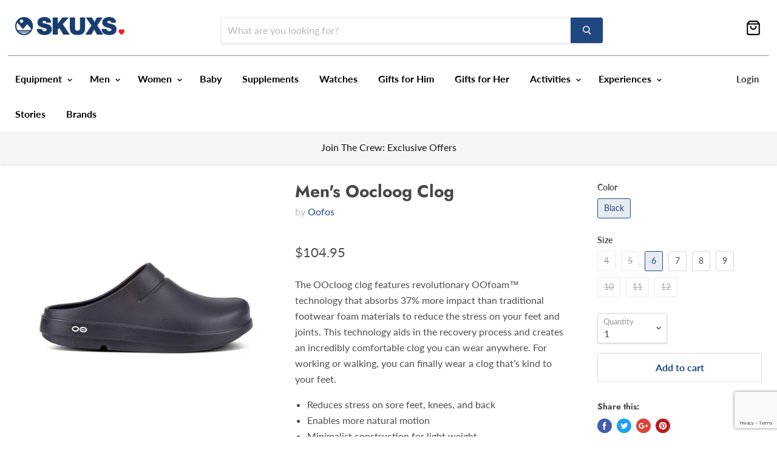

--- FILE ---
content_type: text/html; charset=utf-8
request_url: https://skuxs.com/products/mens-oocloog-clog
body_size: 47906
content:
<!doctype html>
<!--[if IE]><html class="no-js no-touch ie9" lang="en"><![endif]-->
<!--[if !IE]><!--><html class="no-js no-touch" lang="en"><!--<![endif]-->
  <head>
<!-- Added by AVADA SEO Suite -->


<!-- /Added by AVADA SEO Suite -->

    <meta charset="utf-8">
    <meta http-equiv="x-ua-compatible" content="IE=edge">
    <!-- Global site tag (gtag.js) - Google Ads: 726206298 -->
<script async src="https://www.googletagmanager.com/gtag/js?id=AW-726206298"></script>
<script>
  window.dataLayer = window.dataLayer || [];
  function gtag(){dataLayer.push(arguments);}
  gtag('js', new Date());

  gtag('config', 'AW-726206298');
</script>


    <title>Men&#39;s Oocloog Clog — Skuxs Canada</title>

    
      <meta name="description" content="The OOcloog clog features revolutionary OOfoam™ technology that absorbs 37% more impact than traditional footwear foam materials to reduce the stress on your feet and joints. This technology aids in the recovery process and creates an incredibly comfortable clog you can wear anywhere. For working or walking, you can fi">
    

    
  <link rel="shortcut icon" href="//skuxs.com/cdn/shop/files/2_2_32x32.png?v=1613770655" type="image/png">


    <link rel="canonical" href="https://skuxs.com/products/mens-oocloog-clog">
    <meta name="viewport" content="width=device-width">

    
    















<meta property="og:site_name" content="Skuxs Canada">
<meta property="og:url" content="https://skuxs.com/products/mens-oocloog-clog">
<meta property="og:title" content="Men&#39;s Oocloog Clog">
<meta property="og:type" content="website">
<meta property="og:description" content="The OOcloog clog features revolutionary OOfoam™ technology that absorbs 37% more impact than traditional footwear foam materials to reduce the stress on your feet and joints. This technology aids in the recovery process and creates an incredibly comfortable clog you can wear anywhere. For working or walking, you can fi">




    
    
    

    
    
    <meta
      property="og:image"
      content="https://skuxs.com/cdn/shop/products/kuykuj_1200x1200.jpg?v=1601453713"
    />
    <meta
      property="og:image:secure_url"
      content="https://skuxs.com/cdn/shop/products/kuykuj_1200x1200.jpg?v=1601453713"
    />
    <meta property="og:image:width" content="1200" />
    <meta property="og:image:height" content="1200" />
    <meta property="og:image:alt" content="Men's Oocloog Clog" />
  
















<meta name="twitter:title" content="Men&#39;s Oocloog Clog">
<meta name="twitter:description" content="The OOcloog clog features revolutionary OOfoam™ technology that absorbs 37% more impact than traditional footwear foam materials to reduce the stress on your feet and joints. This technology aids in the recovery process and creates an incredibly comfortable clog you can wear anywhere. For working or walking, you can fi">


    
    
    
      
      
      <meta name="twitter:card" content="summary">
    
    
    <meta
      property="twitter:image"
      content="https://skuxs.com/cdn/shop/products/kuykuj_1200x1200_crop_center.jpg?v=1601453713"
    />
    <meta property="twitter:image:width" content="1200" />
    <meta property="twitter:image:height" content="1200" />
    <meta property="twitter:image:alt" content="Men&#39;s Oocloog Clog" />
  



    <script>window.performance && window.performance.mark && window.performance.mark('shopify.content_for_header.start');</script><meta name="google-site-verification" content="2dBEFkBIExuPuG8sgYnKYNtWSY86HRZQzNdAaIYyrcw">
<meta id="shopify-digital-wallet" name="shopify-digital-wallet" content="/9763848258/digital_wallets/dialog">
<meta name="shopify-checkout-api-token" content="d6b32147e85663f1ccc4affc82304215">
<meta id="in-context-paypal-metadata" data-shop-id="9763848258" data-venmo-supported="false" data-environment="production" data-locale="en_US" data-paypal-v4="true" data-currency="CAD">
<link rel="alternate" type="application/json+oembed" href="https://skuxs.com/products/mens-oocloog-clog.oembed">
<script async="async" src="/checkouts/internal/preloads.js?locale=en-CA"></script>
<script id="shopify-features" type="application/json">{"accessToken":"d6b32147e85663f1ccc4affc82304215","betas":["rich-media-storefront-analytics"],"domain":"skuxs.com","predictiveSearch":true,"shopId":9763848258,"locale":"en"}</script>
<script>var Shopify = Shopify || {};
Shopify.shop = "skuxs-trial.myshopify.com";
Shopify.locale = "en";
Shopify.currency = {"active":"CAD","rate":"1.0"};
Shopify.country = "CA";
Shopify.theme = {"name":"Live Theme July 2021","id":122267926705,"schema_name":"Empire","schema_version":"4.2.3","theme_store_id":null,"role":"main"};
Shopify.theme.handle = "null";
Shopify.theme.style = {"id":null,"handle":null};
Shopify.cdnHost = "skuxs.com/cdn";
Shopify.routes = Shopify.routes || {};
Shopify.routes.root = "/";</script>
<script type="module">!function(o){(o.Shopify=o.Shopify||{}).modules=!0}(window);</script>
<script>!function(o){function n(){var o=[];function n(){o.push(Array.prototype.slice.apply(arguments))}return n.q=o,n}var t=o.Shopify=o.Shopify||{};t.loadFeatures=n(),t.autoloadFeatures=n()}(window);</script>
<script id="shop-js-analytics" type="application/json">{"pageType":"product"}</script>
<script defer="defer" async type="module" src="//skuxs.com/cdn/shopifycloud/shop-js/modules/v2/client.init-shop-cart-sync_BT-GjEfc.en.esm.js"></script>
<script defer="defer" async type="module" src="//skuxs.com/cdn/shopifycloud/shop-js/modules/v2/chunk.common_D58fp_Oc.esm.js"></script>
<script defer="defer" async type="module" src="//skuxs.com/cdn/shopifycloud/shop-js/modules/v2/chunk.modal_xMitdFEc.esm.js"></script>
<script type="module">
  await import("//skuxs.com/cdn/shopifycloud/shop-js/modules/v2/client.init-shop-cart-sync_BT-GjEfc.en.esm.js");
await import("//skuxs.com/cdn/shopifycloud/shop-js/modules/v2/chunk.common_D58fp_Oc.esm.js");
await import("//skuxs.com/cdn/shopifycloud/shop-js/modules/v2/chunk.modal_xMitdFEc.esm.js");

  window.Shopify.SignInWithShop?.initShopCartSync?.({"fedCMEnabled":true,"windoidEnabled":true});

</script>
<script>(function() {
  var isLoaded = false;
  function asyncLoad() {
    if (isLoaded) return;
    isLoaded = true;
    var urls = ["https:\/\/embed.tawk.to\/widget-script\/5d1a58ec22d70e36c2a3a210\/default.js?shop=skuxs-trial.myshopify.com","https:\/\/cdn.prooffactor.com\/javascript\/dist\/1.0\/jcr-widget.js?account_id=shopify:skuxs-trial.myshopify.com\u0026shop=skuxs-trial.myshopify.com","\/\/staticw2.yotpo.com\/4TnDfyOaLP3m4LaoqjsPuM3cFNRq21bLbeXMz5oa\/widget.js?shop=skuxs-trial.myshopify.com","\/\/www.powr.io\/powr.js?powr-token=skuxs-trial.myshopify.com\u0026external-type=shopify\u0026shop=skuxs-trial.myshopify.com","https:\/\/cdn.enlistly.com\/trail\/skuxs-trial.myshopify.com-cfb941a73c0705675e739c66a4565d65.js?shop=skuxs-trial.myshopify.com","https:\/\/cdn.nfcube.com\/instafeed-31f222139b6b0c3e788418316445bf0d.js?shop=skuxs-trial.myshopify.com","https:\/\/nudgify.ams3.cdn.digitaloceanspaces.com\/shopify.js?uuid=3ad1df0d-ee6b-4260-ad83-f8b71da1d4c2\u0026shop=skuxs-trial.myshopify.com","https:\/\/static.klaviyo.com\/onsite\/js\/L9cFvd\/klaviyo.js?company_id=L9cFvd\u0026shop=skuxs-trial.myshopify.com"];
    for (var i = 0; i < urls.length; i++) {
      var s = document.createElement('script');
      s.type = 'text/javascript';
      s.async = true;
      s.src = urls[i];
      var x = document.getElementsByTagName('script')[0];
      x.parentNode.insertBefore(s, x);
    }
  };
  if(window.attachEvent) {
    window.attachEvent('onload', asyncLoad);
  } else {
    window.addEventListener('load', asyncLoad, false);
  }
})();</script>
<script id="__st">var __st={"a":9763848258,"offset":-25200,"reqid":"4e1b7337-c936-4a42-b477-caa465ef0fa8-1769094280","pageurl":"skuxs.com\/products\/mens-oocloog-clog","u":"9ed7acc8c6a8","p":"product","rtyp":"product","rid":5416179892381};</script>
<script>window.ShopifyPaypalV4VisibilityTracking = true;</script>
<script id="captcha-bootstrap">!function(){'use strict';const t='contact',e='account',n='new_comment',o=[[t,t],['blogs',n],['comments',n],[t,'customer']],c=[[e,'customer_login'],[e,'guest_login'],[e,'recover_customer_password'],[e,'create_customer']],r=t=>t.map((([t,e])=>`form[action*='/${t}']:not([data-nocaptcha='true']) input[name='form_type'][value='${e}']`)).join(','),a=t=>()=>t?[...document.querySelectorAll(t)].map((t=>t.form)):[];function s(){const t=[...o],e=r(t);return a(e)}const i='password',u='form_key',d=['recaptcha-v3-token','g-recaptcha-response','h-captcha-response',i],f=()=>{try{return window.sessionStorage}catch{return}},m='__shopify_v',_=t=>t.elements[u];function p(t,e,n=!1){try{const o=window.sessionStorage,c=JSON.parse(o.getItem(e)),{data:r}=function(t){const{data:e,action:n}=t;return t[m]||n?{data:e,action:n}:{data:t,action:n}}(c);for(const[e,n]of Object.entries(r))t.elements[e]&&(t.elements[e].value=n);n&&o.removeItem(e)}catch(o){console.error('form repopulation failed',{error:o})}}const l='form_type',E='cptcha';function T(t){t.dataset[E]=!0}const w=window,h=w.document,L='Shopify',v='ce_forms',y='captcha';let A=!1;((t,e)=>{const n=(g='f06e6c50-85a8-45c8-87d0-21a2b65856fe',I='https://cdn.shopify.com/shopifycloud/storefront-forms-hcaptcha/ce_storefront_forms_captcha_hcaptcha.v1.5.2.iife.js',D={infoText:'Protected by hCaptcha',privacyText:'Privacy',termsText:'Terms'},(t,e,n)=>{const o=w[L][v],c=o.bindForm;if(c)return c(t,g,e,D).then(n);var r;o.q.push([[t,g,e,D],n]),r=I,A||(h.body.append(Object.assign(h.createElement('script'),{id:'captcha-provider',async:!0,src:r})),A=!0)});var g,I,D;w[L]=w[L]||{},w[L][v]=w[L][v]||{},w[L][v].q=[],w[L][y]=w[L][y]||{},w[L][y].protect=function(t,e){n(t,void 0,e),T(t)},Object.freeze(w[L][y]),function(t,e,n,w,h,L){const[v,y,A,g]=function(t,e,n){const i=e?o:[],u=t?c:[],d=[...i,...u],f=r(d),m=r(i),_=r(d.filter((([t,e])=>n.includes(e))));return[a(f),a(m),a(_),s()]}(w,h,L),I=t=>{const e=t.target;return e instanceof HTMLFormElement?e:e&&e.form},D=t=>v().includes(t);t.addEventListener('submit',(t=>{const e=I(t);if(!e)return;const n=D(e)&&!e.dataset.hcaptchaBound&&!e.dataset.recaptchaBound,o=_(e),c=g().includes(e)&&(!o||!o.value);(n||c)&&t.preventDefault(),c&&!n&&(function(t){try{if(!f())return;!function(t){const e=f();if(!e)return;const n=_(t);if(!n)return;const o=n.value;o&&e.removeItem(o)}(t);const e=Array.from(Array(32),(()=>Math.random().toString(36)[2])).join('');!function(t,e){_(t)||t.append(Object.assign(document.createElement('input'),{type:'hidden',name:u})),t.elements[u].value=e}(t,e),function(t,e){const n=f();if(!n)return;const o=[...t.querySelectorAll(`input[type='${i}']`)].map((({name:t})=>t)),c=[...d,...o],r={};for(const[a,s]of new FormData(t).entries())c.includes(a)||(r[a]=s);n.setItem(e,JSON.stringify({[m]:1,action:t.action,data:r}))}(t,e)}catch(e){console.error('failed to persist form',e)}}(e),e.submit())}));const S=(t,e)=>{t&&!t.dataset[E]&&(n(t,e.some((e=>e===t))),T(t))};for(const o of['focusin','change'])t.addEventListener(o,(t=>{const e=I(t);D(e)&&S(e,y())}));const B=e.get('form_key'),M=e.get(l),P=B&&M;t.addEventListener('DOMContentLoaded',(()=>{const t=y();if(P)for(const e of t)e.elements[l].value===M&&p(e,B);[...new Set([...A(),...v().filter((t=>'true'===t.dataset.shopifyCaptcha))])].forEach((e=>S(e,t)))}))}(h,new URLSearchParams(w.location.search),n,t,e,['guest_login'])})(!0,!0)}();</script>
<script integrity="sha256-4kQ18oKyAcykRKYeNunJcIwy7WH5gtpwJnB7kiuLZ1E=" data-source-attribution="shopify.loadfeatures" defer="defer" src="//skuxs.com/cdn/shopifycloud/storefront/assets/storefront/load_feature-a0a9edcb.js" crossorigin="anonymous"></script>
<script data-source-attribution="shopify.dynamic_checkout.dynamic.init">var Shopify=Shopify||{};Shopify.PaymentButton=Shopify.PaymentButton||{isStorefrontPortableWallets:!0,init:function(){window.Shopify.PaymentButton.init=function(){};var t=document.createElement("script");t.src="https://skuxs.com/cdn/shopifycloud/portable-wallets/latest/portable-wallets.en.js",t.type="module",document.head.appendChild(t)}};
</script>
<script data-source-attribution="shopify.dynamic_checkout.buyer_consent">
  function portableWalletsHideBuyerConsent(e){var t=document.getElementById("shopify-buyer-consent"),n=document.getElementById("shopify-subscription-policy-button");t&&n&&(t.classList.add("hidden"),t.setAttribute("aria-hidden","true"),n.removeEventListener("click",e))}function portableWalletsShowBuyerConsent(e){var t=document.getElementById("shopify-buyer-consent"),n=document.getElementById("shopify-subscription-policy-button");t&&n&&(t.classList.remove("hidden"),t.removeAttribute("aria-hidden"),n.addEventListener("click",e))}window.Shopify?.PaymentButton&&(window.Shopify.PaymentButton.hideBuyerConsent=portableWalletsHideBuyerConsent,window.Shopify.PaymentButton.showBuyerConsent=portableWalletsShowBuyerConsent);
</script>
<script>
  function portableWalletsCleanup(e){e&&e.src&&console.error("Failed to load portable wallets script "+e.src);var t=document.querySelectorAll("shopify-accelerated-checkout .shopify-payment-button__skeleton, shopify-accelerated-checkout-cart .wallet-cart-button__skeleton"),e=document.getElementById("shopify-buyer-consent");for(let e=0;e<t.length;e++)t[e].remove();e&&e.remove()}function portableWalletsNotLoadedAsModule(e){e instanceof ErrorEvent&&"string"==typeof e.message&&e.message.includes("import.meta")&&"string"==typeof e.filename&&e.filename.includes("portable-wallets")&&(window.removeEventListener("error",portableWalletsNotLoadedAsModule),window.Shopify.PaymentButton.failedToLoad=e,"loading"===document.readyState?document.addEventListener("DOMContentLoaded",window.Shopify.PaymentButton.init):window.Shopify.PaymentButton.init())}window.addEventListener("error",portableWalletsNotLoadedAsModule);
</script>

<script type="module" src="https://skuxs.com/cdn/shopifycloud/portable-wallets/latest/portable-wallets.en.js" onError="portableWalletsCleanup(this)" crossorigin="anonymous"></script>
<script nomodule>
  document.addEventListener("DOMContentLoaded", portableWalletsCleanup);
</script>

<link id="shopify-accelerated-checkout-styles" rel="stylesheet" media="screen" href="https://skuxs.com/cdn/shopifycloud/portable-wallets/latest/accelerated-checkout-backwards-compat.css" crossorigin="anonymous">
<style id="shopify-accelerated-checkout-cart">
        #shopify-buyer-consent {
  margin-top: 1em;
  display: inline-block;
  width: 100%;
}

#shopify-buyer-consent.hidden {
  display: none;
}

#shopify-subscription-policy-button {
  background: none;
  border: none;
  padding: 0;
  text-decoration: underline;
  font-size: inherit;
  cursor: pointer;
}

#shopify-subscription-policy-button::before {
  box-shadow: none;
}

      </style>

<script>window.performance && window.performance.mark && window.performance.mark('shopify.content_for_header.end');</script>

    <script>
      document.documentElement.className=document.documentElement.className.replace(/\bno-js\b/,'js');
      if(window.Shopify&&window.Shopify.designMode)document.documentElement.className+=' in-theme-editor';
      if(('ontouchstart' in window)||window.DocumentTouch&&document instanceof DocumentTouch)document.documentElement.className=document.documentElement.className.replace(/\bno-touch\b/,'has-touch');
    </script>
    
<script src="//skuxs.com/cdn/shop/t/20/assets/jquery.min.js?v=61395414644828968241626844484" defer="defer"></script>
    
<script src="//skuxs.com/cdn/shop/t/20/assets/owl.js?v=99061695219016130251626844088" defer="defer"></script>
    
<script src="//skuxs.com/cdn/shop/t/20/assets/lazyloads.js?v=21511619507821797731627979574" defer="defer"></script>


    <link href="//skuxs.com/cdn/shop/t/20/assets/theme.scss.css?v=162571191181143871321759331766" rel="stylesheet" type="text/css" media="all" />
    <link href="//skuxs.com/cdn/shop/t/20/assets/custom_style.css?v=8652951641112389401732868908" rel="stylesheet" type="text/css" media="all" />
    <link href="//skuxs.com/cdn/shop/t/20/assets/owl.css?v=68217094850987972971626844166" rel="stylesheet" type="text/css" media="all" />
  
	
<!-- "snippets/alireviews_core.liquid" was not rendered, the associated app was uninstalled --> 
    <!-- Hotjar Tracking Code for https://skuxs.com/ -->
<script>
    (function(h,o,t,j,a,r){
        h.hj=h.hj||function(){(h.hj.q=h.hj.q||[]).push(arguments)};
        h._hjSettings={hjid:2280225,hjsv:6};
        a=o.getElementsByTagName('head')[0];
        r=o.createElement('script');r.async=1;
        r.src=t+h._hjSettings.hjid+j+h._hjSettings.hjsv;
        a.appendChild(r);
    })(window,document,'https://static.hotjar.com/c/hotjar-','.js?sv=');
</script>
 <!-- BEGIN app block: shopify://apps/minmaxify-order-limits/blocks/app-embed-block/3acfba32-89f3-4377-ae20-cbb9abc48475 --><script type="text/javascript" src="https://limits.minmaxify.com/skuxs-trial.myshopify.com?v=111&r=20231219162141"></script>

<!-- END app block --><link href="https://monorail-edge.shopifysvc.com" rel="dns-prefetch">
<script>(function(){if ("sendBeacon" in navigator && "performance" in window) {try {var session_token_from_headers = performance.getEntriesByType('navigation')[0].serverTiming.find(x => x.name == '_s').description;} catch {var session_token_from_headers = undefined;}var session_cookie_matches = document.cookie.match(/_shopify_s=([^;]*)/);var session_token_from_cookie = session_cookie_matches && session_cookie_matches.length === 2 ? session_cookie_matches[1] : "";var session_token = session_token_from_headers || session_token_from_cookie || "";function handle_abandonment_event(e) {var entries = performance.getEntries().filter(function(entry) {return /monorail-edge.shopifysvc.com/.test(entry.name);});if (!window.abandonment_tracked && entries.length === 0) {window.abandonment_tracked = true;var currentMs = Date.now();var navigation_start = performance.timing.navigationStart;var payload = {shop_id: 9763848258,url: window.location.href,navigation_start,duration: currentMs - navigation_start,session_token,page_type: "product"};window.navigator.sendBeacon("https://monorail-edge.shopifysvc.com/v1/produce", JSON.stringify({schema_id: "online_store_buyer_site_abandonment/1.1",payload: payload,metadata: {event_created_at_ms: currentMs,event_sent_at_ms: currentMs}}));}}window.addEventListener('pagehide', handle_abandonment_event);}}());</script>
<script id="web-pixels-manager-setup">(function e(e,d,r,n,o){if(void 0===o&&(o={}),!Boolean(null===(a=null===(i=window.Shopify)||void 0===i?void 0:i.analytics)||void 0===a?void 0:a.replayQueue)){var i,a;window.Shopify=window.Shopify||{};var t=window.Shopify;t.analytics=t.analytics||{};var s=t.analytics;s.replayQueue=[],s.publish=function(e,d,r){return s.replayQueue.push([e,d,r]),!0};try{self.performance.mark("wpm:start")}catch(e){}var l=function(){var e={modern:/Edge?\/(1{2}[4-9]|1[2-9]\d|[2-9]\d{2}|\d{4,})\.\d+(\.\d+|)|Firefox\/(1{2}[4-9]|1[2-9]\d|[2-9]\d{2}|\d{4,})\.\d+(\.\d+|)|Chrom(ium|e)\/(9{2}|\d{3,})\.\d+(\.\d+|)|(Maci|X1{2}).+ Version\/(15\.\d+|(1[6-9]|[2-9]\d|\d{3,})\.\d+)([,.]\d+|)( \(\w+\)|)( Mobile\/\w+|) Safari\/|Chrome.+OPR\/(9{2}|\d{3,})\.\d+\.\d+|(CPU[ +]OS|iPhone[ +]OS|CPU[ +]iPhone|CPU IPhone OS|CPU iPad OS)[ +]+(15[._]\d+|(1[6-9]|[2-9]\d|\d{3,})[._]\d+)([._]\d+|)|Android:?[ /-](13[3-9]|1[4-9]\d|[2-9]\d{2}|\d{4,})(\.\d+|)(\.\d+|)|Android.+Firefox\/(13[5-9]|1[4-9]\d|[2-9]\d{2}|\d{4,})\.\d+(\.\d+|)|Android.+Chrom(ium|e)\/(13[3-9]|1[4-9]\d|[2-9]\d{2}|\d{4,})\.\d+(\.\d+|)|SamsungBrowser\/([2-9]\d|\d{3,})\.\d+/,legacy:/Edge?\/(1[6-9]|[2-9]\d|\d{3,})\.\d+(\.\d+|)|Firefox\/(5[4-9]|[6-9]\d|\d{3,})\.\d+(\.\d+|)|Chrom(ium|e)\/(5[1-9]|[6-9]\d|\d{3,})\.\d+(\.\d+|)([\d.]+$|.*Safari\/(?![\d.]+ Edge\/[\d.]+$))|(Maci|X1{2}).+ Version\/(10\.\d+|(1[1-9]|[2-9]\d|\d{3,})\.\d+)([,.]\d+|)( \(\w+\)|)( Mobile\/\w+|) Safari\/|Chrome.+OPR\/(3[89]|[4-9]\d|\d{3,})\.\d+\.\d+|(CPU[ +]OS|iPhone[ +]OS|CPU[ +]iPhone|CPU IPhone OS|CPU iPad OS)[ +]+(10[._]\d+|(1[1-9]|[2-9]\d|\d{3,})[._]\d+)([._]\d+|)|Android:?[ /-](13[3-9]|1[4-9]\d|[2-9]\d{2}|\d{4,})(\.\d+|)(\.\d+|)|Mobile Safari.+OPR\/([89]\d|\d{3,})\.\d+\.\d+|Android.+Firefox\/(13[5-9]|1[4-9]\d|[2-9]\d{2}|\d{4,})\.\d+(\.\d+|)|Android.+Chrom(ium|e)\/(13[3-9]|1[4-9]\d|[2-9]\d{2}|\d{4,})\.\d+(\.\d+|)|Android.+(UC? ?Browser|UCWEB|U3)[ /]?(15\.([5-9]|\d{2,})|(1[6-9]|[2-9]\d|\d{3,})\.\d+)\.\d+|SamsungBrowser\/(5\.\d+|([6-9]|\d{2,})\.\d+)|Android.+MQ{2}Browser\/(14(\.(9|\d{2,})|)|(1[5-9]|[2-9]\d|\d{3,})(\.\d+|))(\.\d+|)|K[Aa][Ii]OS\/(3\.\d+|([4-9]|\d{2,})\.\d+)(\.\d+|)/},d=e.modern,r=e.legacy,n=navigator.userAgent;return n.match(d)?"modern":n.match(r)?"legacy":"unknown"}(),u="modern"===l?"modern":"legacy",c=(null!=n?n:{modern:"",legacy:""})[u],f=function(e){return[e.baseUrl,"/wpm","/b",e.hashVersion,"modern"===e.buildTarget?"m":"l",".js"].join("")}({baseUrl:d,hashVersion:r,buildTarget:u}),m=function(e){var d=e.version,r=e.bundleTarget,n=e.surface,o=e.pageUrl,i=e.monorailEndpoint;return{emit:function(e){var a=e.status,t=e.errorMsg,s=(new Date).getTime(),l=JSON.stringify({metadata:{event_sent_at_ms:s},events:[{schema_id:"web_pixels_manager_load/3.1",payload:{version:d,bundle_target:r,page_url:o,status:a,surface:n,error_msg:t},metadata:{event_created_at_ms:s}}]});if(!i)return console&&console.warn&&console.warn("[Web Pixels Manager] No Monorail endpoint provided, skipping logging."),!1;try{return self.navigator.sendBeacon.bind(self.navigator)(i,l)}catch(e){}var u=new XMLHttpRequest;try{return u.open("POST",i,!0),u.setRequestHeader("Content-Type","text/plain"),u.send(l),!0}catch(e){return console&&console.warn&&console.warn("[Web Pixels Manager] Got an unhandled error while logging to Monorail."),!1}}}}({version:r,bundleTarget:l,surface:e.surface,pageUrl:self.location.href,monorailEndpoint:e.monorailEndpoint});try{o.browserTarget=l,function(e){var d=e.src,r=e.async,n=void 0===r||r,o=e.onload,i=e.onerror,a=e.sri,t=e.scriptDataAttributes,s=void 0===t?{}:t,l=document.createElement("script"),u=document.querySelector("head"),c=document.querySelector("body");if(l.async=n,l.src=d,a&&(l.integrity=a,l.crossOrigin="anonymous"),s)for(var f in s)if(Object.prototype.hasOwnProperty.call(s,f))try{l.dataset[f]=s[f]}catch(e){}if(o&&l.addEventListener("load",o),i&&l.addEventListener("error",i),u)u.appendChild(l);else{if(!c)throw new Error("Did not find a head or body element to append the script");c.appendChild(l)}}({src:f,async:!0,onload:function(){if(!function(){var e,d;return Boolean(null===(d=null===(e=window.Shopify)||void 0===e?void 0:e.analytics)||void 0===d?void 0:d.initialized)}()){var d=window.webPixelsManager.init(e)||void 0;if(d){var r=window.Shopify.analytics;r.replayQueue.forEach((function(e){var r=e[0],n=e[1],o=e[2];d.publishCustomEvent(r,n,o)})),r.replayQueue=[],r.publish=d.publishCustomEvent,r.visitor=d.visitor,r.initialized=!0}}},onerror:function(){return m.emit({status:"failed",errorMsg:"".concat(f," has failed to load")})},sri:function(e){var d=/^sha384-[A-Za-z0-9+/=]+$/;return"string"==typeof e&&d.test(e)}(c)?c:"",scriptDataAttributes:o}),m.emit({status:"loading"})}catch(e){m.emit({status:"failed",errorMsg:(null==e?void 0:e.message)||"Unknown error"})}}})({shopId: 9763848258,storefrontBaseUrl: "https://skuxs.com",extensionsBaseUrl: "https://extensions.shopifycdn.com/cdn/shopifycloud/web-pixels-manager",monorailEndpoint: "https://monorail-edge.shopifysvc.com/unstable/produce_batch",surface: "storefront-renderer",enabledBetaFlags: ["2dca8a86"],webPixelsConfigList: [{"id":"1555464438","configuration":"{\"yotpoStoreId\":\"4TnDfyOaLP3m4LaoqjsPuM3cFNRq21bLbeXMz5oa\"}","eventPayloadVersion":"v1","runtimeContext":"STRICT","scriptVersion":"8bb37a256888599d9a3d57f0551d3859","type":"APP","apiClientId":70132,"privacyPurposes":["ANALYTICS","MARKETING","SALE_OF_DATA"],"dataSharingAdjustments":{"protectedCustomerApprovalScopes":["read_customer_address","read_customer_email","read_customer_name","read_customer_personal_data","read_customer_phone"]}},{"id":"728203510","configuration":"{\"pixel_id\":\"234916724299002\",\"pixel_type\":\"facebook_pixel\"}","eventPayloadVersion":"v1","runtimeContext":"OPEN","scriptVersion":"ca16bc87fe92b6042fbaa3acc2fbdaa6","type":"APP","apiClientId":2329312,"privacyPurposes":["ANALYTICS","MARKETING","SALE_OF_DATA"],"dataSharingAdjustments":{"protectedCustomerApprovalScopes":["read_customer_address","read_customer_email","read_customer_name","read_customer_personal_data","read_customer_phone"]}},{"id":"454197494","configuration":"{\"config\":\"{\\\"pixel_id\\\":\\\"AW-726206298\\\",\\\"target_country\\\":\\\"CA\\\",\\\"gtag_events\\\":[{\\\"type\\\":\\\"search\\\",\\\"action_label\\\":\\\"AW-726206298\\\/rdefCMOcnu4BENqOpNoC\\\"},{\\\"type\\\":\\\"begin_checkout\\\",\\\"action_label\\\":\\\"AW-726206298\\\/h6COCMCcnu4BENqOpNoC\\\"},{\\\"type\\\":\\\"view_item\\\",\\\"action_label\\\":[\\\"AW-726206298\\\/_v5BCLqcnu4BENqOpNoC\\\",\\\"MC-C1GTS7KJ73\\\"]},{\\\"type\\\":\\\"purchase\\\",\\\"action_label\\\":[\\\"AW-726206298\\\/jICPCLecnu4BENqOpNoC\\\",\\\"MC-C1GTS7KJ73\\\"]},{\\\"type\\\":\\\"page_view\\\",\\\"action_label\\\":[\\\"AW-726206298\\\/fhAXCLScnu4BENqOpNoC\\\",\\\"MC-C1GTS7KJ73\\\"]},{\\\"type\\\":\\\"add_payment_info\\\",\\\"action_label\\\":\\\"AW-726206298\\\/SStFCMacnu4BENqOpNoC\\\"},{\\\"type\\\":\\\"add_to_cart\\\",\\\"action_label\\\":\\\"AW-726206298\\\/ZHXDCL2cnu4BENqOpNoC\\\"}],\\\"enable_monitoring_mode\\\":false}\"}","eventPayloadVersion":"v1","runtimeContext":"OPEN","scriptVersion":"b2a88bafab3e21179ed38636efcd8a93","type":"APP","apiClientId":1780363,"privacyPurposes":[],"dataSharingAdjustments":{"protectedCustomerApprovalScopes":["read_customer_address","read_customer_email","read_customer_name","read_customer_personal_data","read_customer_phone"]}},{"id":"83788022","configuration":"{\"tagID\":\"2613772998977\"}","eventPayloadVersion":"v1","runtimeContext":"STRICT","scriptVersion":"18031546ee651571ed29edbe71a3550b","type":"APP","apiClientId":3009811,"privacyPurposes":["ANALYTICS","MARKETING","SALE_OF_DATA"],"dataSharingAdjustments":{"protectedCustomerApprovalScopes":["read_customer_address","read_customer_email","read_customer_name","read_customer_personal_data","read_customer_phone"]}},{"id":"79167734","eventPayloadVersion":"v1","runtimeContext":"LAX","scriptVersion":"1","type":"CUSTOM","privacyPurposes":["ANALYTICS"],"name":"Google Analytics tag (migrated)"},{"id":"shopify-app-pixel","configuration":"{}","eventPayloadVersion":"v1","runtimeContext":"STRICT","scriptVersion":"0450","apiClientId":"shopify-pixel","type":"APP","privacyPurposes":["ANALYTICS","MARKETING"]},{"id":"shopify-custom-pixel","eventPayloadVersion":"v1","runtimeContext":"LAX","scriptVersion":"0450","apiClientId":"shopify-pixel","type":"CUSTOM","privacyPurposes":["ANALYTICS","MARKETING"]}],isMerchantRequest: false,initData: {"shop":{"name":"Skuxs Canada","paymentSettings":{"currencyCode":"CAD"},"myshopifyDomain":"skuxs-trial.myshopify.com","countryCode":"CA","storefrontUrl":"https:\/\/skuxs.com"},"customer":null,"cart":null,"checkout":null,"productVariants":[{"price":{"amount":104.95,"currencyCode":"CAD"},"product":{"title":"Men's Oocloog Clog","vendor":"Oofos","id":"5416179892381","untranslatedTitle":"Men's Oocloog Clog","url":"\/products\/mens-oocloog-clog","type":""},"id":"35282639552669","image":{"src":"\/\/skuxs.com\/cdn\/shop\/products\/kujfg.jpg?v=1601453713"},"sku":null,"title":"Black \/ 4","untranslatedTitle":"Black \/ 4"},{"price":{"amount":104.95,"currencyCode":"CAD"},"product":{"title":"Men's Oocloog Clog","vendor":"Oofos","id":"5416179892381","untranslatedTitle":"Men's Oocloog Clog","url":"\/products\/mens-oocloog-clog","type":""},"id":"35282639585437","image":{"src":"\/\/skuxs.com\/cdn\/shop\/products\/kujfg.jpg?v=1601453713"},"sku":null,"title":"Black \/ 5","untranslatedTitle":"Black \/ 5"},{"price":{"amount":104.95,"currencyCode":"CAD"},"product":{"title":"Men's Oocloog Clog","vendor":"Oofos","id":"5416179892381","untranslatedTitle":"Men's Oocloog Clog","url":"\/products\/mens-oocloog-clog","type":""},"id":"35282639618205","image":{"src":"\/\/skuxs.com\/cdn\/shop\/products\/kujfg.jpg?v=1601453713"},"sku":"1200BLKM6W8","title":"Black \/ 6","untranslatedTitle":"Black \/ 6"},{"price":{"amount":104.95,"currencyCode":"CAD"},"product":{"title":"Men's Oocloog Clog","vendor":"Oofos","id":"5416179892381","untranslatedTitle":"Men's Oocloog Clog","url":"\/products\/mens-oocloog-clog","type":""},"id":"35282639650973","image":{"src":"\/\/skuxs.com\/cdn\/shop\/products\/kujfg.jpg?v=1601453713"},"sku":null,"title":"Black \/ 7","untranslatedTitle":"Black \/ 7"},{"price":{"amount":104.95,"currencyCode":"CAD"},"product":{"title":"Men's Oocloog Clog","vendor":"Oofos","id":"5416179892381","untranslatedTitle":"Men's Oocloog Clog","url":"\/products\/mens-oocloog-clog","type":""},"id":"35282639683741","image":{"src":"\/\/skuxs.com\/cdn\/shop\/products\/kujfg.jpg?v=1601453713"},"sku":"1200BLKM8W10","title":"Black \/ 8","untranslatedTitle":"Black \/ 8"},{"price":{"amount":104.95,"currencyCode":"CAD"},"product":{"title":"Men's Oocloog Clog","vendor":"Oofos","id":"5416179892381","untranslatedTitle":"Men's Oocloog Clog","url":"\/products\/mens-oocloog-clog","type":""},"id":"35282639716509","image":{"src":"\/\/skuxs.com\/cdn\/shop\/products\/kujfg.jpg?v=1601453713"},"sku":null,"title":"Black \/ 9","untranslatedTitle":"Black \/ 9"},{"price":{"amount":104.95,"currencyCode":"CAD"},"product":{"title":"Men's Oocloog Clog","vendor":"Oofos","id":"5416179892381","untranslatedTitle":"Men's Oocloog Clog","url":"\/products\/mens-oocloog-clog","type":""},"id":"35282639749277","image":{"src":"\/\/skuxs.com\/cdn\/shop\/products\/kujfg.jpg?v=1601453713"},"sku":"1200BLKM8W12","title":"Black \/ 10","untranslatedTitle":"Black \/ 10"},{"price":{"amount":104.95,"currencyCode":"CAD"},"product":{"title":"Men's Oocloog Clog","vendor":"Oofos","id":"5416179892381","untranslatedTitle":"Men's Oocloog Clog","url":"\/products\/mens-oocloog-clog","type":""},"id":"35282639782045","image":{"src":"\/\/skuxs.com\/cdn\/shop\/products\/kujfg.jpg?v=1601453713"},"sku":"1200BLKM11W13","title":"Black \/ 11","untranslatedTitle":"Black \/ 11"},{"price":{"amount":104.95,"currencyCode":"CAD"},"product":{"title":"Men's Oocloog Clog","vendor":"Oofos","id":"5416179892381","untranslatedTitle":"Men's Oocloog Clog","url":"\/products\/mens-oocloog-clog","type":""},"id":"35282639814813","image":{"src":"\/\/skuxs.com\/cdn\/shop\/products\/kujfg.jpg?v=1601453713"},"sku":"1200BLKM12W14","title":"Black \/ 12","untranslatedTitle":"Black \/ 12"}],"purchasingCompany":null},},"https://skuxs.com/cdn","fcfee988w5aeb613cpc8e4bc33m6693e112",{"modern":"","legacy":""},{"shopId":"9763848258","storefrontBaseUrl":"https:\/\/skuxs.com","extensionBaseUrl":"https:\/\/extensions.shopifycdn.com\/cdn\/shopifycloud\/web-pixels-manager","surface":"storefront-renderer","enabledBetaFlags":"[\"2dca8a86\"]","isMerchantRequest":"false","hashVersion":"fcfee988w5aeb613cpc8e4bc33m6693e112","publish":"custom","events":"[[\"page_viewed\",{}],[\"product_viewed\",{\"productVariant\":{\"price\":{\"amount\":104.95,\"currencyCode\":\"CAD\"},\"product\":{\"title\":\"Men's Oocloog Clog\",\"vendor\":\"Oofos\",\"id\":\"5416179892381\",\"untranslatedTitle\":\"Men's Oocloog Clog\",\"url\":\"\/products\/mens-oocloog-clog\",\"type\":\"\"},\"id\":\"35282639618205\",\"image\":{\"src\":\"\/\/skuxs.com\/cdn\/shop\/products\/kujfg.jpg?v=1601453713\"},\"sku\":\"1200BLKM6W8\",\"title\":\"Black \/ 6\",\"untranslatedTitle\":\"Black \/ 6\"}}]]"});</script><script>
  window.ShopifyAnalytics = window.ShopifyAnalytics || {};
  window.ShopifyAnalytics.meta = window.ShopifyAnalytics.meta || {};
  window.ShopifyAnalytics.meta.currency = 'CAD';
  var meta = {"product":{"id":5416179892381,"gid":"gid:\/\/shopify\/Product\/5416179892381","vendor":"Oofos","type":"","handle":"mens-oocloog-clog","variants":[{"id":35282639552669,"price":10495,"name":"Men's Oocloog Clog - Black \/ 4","public_title":"Black \/ 4","sku":null},{"id":35282639585437,"price":10495,"name":"Men's Oocloog Clog - Black \/ 5","public_title":"Black \/ 5","sku":null},{"id":35282639618205,"price":10495,"name":"Men's Oocloog Clog - Black \/ 6","public_title":"Black \/ 6","sku":"1200BLKM6W8"},{"id":35282639650973,"price":10495,"name":"Men's Oocloog Clog - Black \/ 7","public_title":"Black \/ 7","sku":null},{"id":35282639683741,"price":10495,"name":"Men's Oocloog Clog - Black \/ 8","public_title":"Black \/ 8","sku":"1200BLKM8W10"},{"id":35282639716509,"price":10495,"name":"Men's Oocloog Clog - Black \/ 9","public_title":"Black \/ 9","sku":null},{"id":35282639749277,"price":10495,"name":"Men's Oocloog Clog - Black \/ 10","public_title":"Black \/ 10","sku":"1200BLKM8W12"},{"id":35282639782045,"price":10495,"name":"Men's Oocloog Clog - Black \/ 11","public_title":"Black \/ 11","sku":"1200BLKM11W13"},{"id":35282639814813,"price":10495,"name":"Men's Oocloog Clog - Black \/ 12","public_title":"Black \/ 12","sku":"1200BLKM12W14"}],"remote":false},"page":{"pageType":"product","resourceType":"product","resourceId":5416179892381,"requestId":"4e1b7337-c936-4a42-b477-caa465ef0fa8-1769094280"}};
  for (var attr in meta) {
    window.ShopifyAnalytics.meta[attr] = meta[attr];
  }
</script>
<script class="analytics">
  (function () {
    var customDocumentWrite = function(content) {
      var jquery = null;

      if (window.jQuery) {
        jquery = window.jQuery;
      } else if (window.Checkout && window.Checkout.$) {
        jquery = window.Checkout.$;
      }

      if (jquery) {
        jquery('body').append(content);
      }
    };

    var hasLoggedConversion = function(token) {
      if (token) {
        return document.cookie.indexOf('loggedConversion=' + token) !== -1;
      }
      return false;
    }

    var setCookieIfConversion = function(token) {
      if (token) {
        var twoMonthsFromNow = new Date(Date.now());
        twoMonthsFromNow.setMonth(twoMonthsFromNow.getMonth() + 2);

        document.cookie = 'loggedConversion=' + token + '; expires=' + twoMonthsFromNow;
      }
    }

    var trekkie = window.ShopifyAnalytics.lib = window.trekkie = window.trekkie || [];
    if (trekkie.integrations) {
      return;
    }
    trekkie.methods = [
      'identify',
      'page',
      'ready',
      'track',
      'trackForm',
      'trackLink'
    ];
    trekkie.factory = function(method) {
      return function() {
        var args = Array.prototype.slice.call(arguments);
        args.unshift(method);
        trekkie.push(args);
        return trekkie;
      };
    };
    for (var i = 0; i < trekkie.methods.length; i++) {
      var key = trekkie.methods[i];
      trekkie[key] = trekkie.factory(key);
    }
    trekkie.load = function(config) {
      trekkie.config = config || {};
      trekkie.config.initialDocumentCookie = document.cookie;
      var first = document.getElementsByTagName('script')[0];
      var script = document.createElement('script');
      script.type = 'text/javascript';
      script.onerror = function(e) {
        var scriptFallback = document.createElement('script');
        scriptFallback.type = 'text/javascript';
        scriptFallback.onerror = function(error) {
                var Monorail = {
      produce: function produce(monorailDomain, schemaId, payload) {
        var currentMs = new Date().getTime();
        var event = {
          schema_id: schemaId,
          payload: payload,
          metadata: {
            event_created_at_ms: currentMs,
            event_sent_at_ms: currentMs
          }
        };
        return Monorail.sendRequest("https://" + monorailDomain + "/v1/produce", JSON.stringify(event));
      },
      sendRequest: function sendRequest(endpointUrl, payload) {
        // Try the sendBeacon API
        if (window && window.navigator && typeof window.navigator.sendBeacon === 'function' && typeof window.Blob === 'function' && !Monorail.isIos12()) {
          var blobData = new window.Blob([payload], {
            type: 'text/plain'
          });

          if (window.navigator.sendBeacon(endpointUrl, blobData)) {
            return true;
          } // sendBeacon was not successful

        } // XHR beacon

        var xhr = new XMLHttpRequest();

        try {
          xhr.open('POST', endpointUrl);
          xhr.setRequestHeader('Content-Type', 'text/plain');
          xhr.send(payload);
        } catch (e) {
          console.log(e);
        }

        return false;
      },
      isIos12: function isIos12() {
        return window.navigator.userAgent.lastIndexOf('iPhone; CPU iPhone OS 12_') !== -1 || window.navigator.userAgent.lastIndexOf('iPad; CPU OS 12_') !== -1;
      }
    };
    Monorail.produce('monorail-edge.shopifysvc.com',
      'trekkie_storefront_load_errors/1.1',
      {shop_id: 9763848258,
      theme_id: 122267926705,
      app_name: "storefront",
      context_url: window.location.href,
      source_url: "//skuxs.com/cdn/s/trekkie.storefront.1bbfab421998800ff09850b62e84b8915387986d.min.js"});

        };
        scriptFallback.async = true;
        scriptFallback.src = '//skuxs.com/cdn/s/trekkie.storefront.1bbfab421998800ff09850b62e84b8915387986d.min.js';
        first.parentNode.insertBefore(scriptFallback, first);
      };
      script.async = true;
      script.src = '//skuxs.com/cdn/s/trekkie.storefront.1bbfab421998800ff09850b62e84b8915387986d.min.js';
      first.parentNode.insertBefore(script, first);
    };
    trekkie.load(
      {"Trekkie":{"appName":"storefront","development":false,"defaultAttributes":{"shopId":9763848258,"isMerchantRequest":null,"themeId":122267926705,"themeCityHash":"5222603812291417125","contentLanguage":"en","currency":"CAD","eventMetadataId":"f1237065-c943-4af6-a0e5-1004acc457e6"},"isServerSideCookieWritingEnabled":true,"monorailRegion":"shop_domain","enabledBetaFlags":["65f19447"]},"Session Attribution":{},"S2S":{"facebookCapiEnabled":true,"source":"trekkie-storefront-renderer","apiClientId":580111}}
    );

    var loaded = false;
    trekkie.ready(function() {
      if (loaded) return;
      loaded = true;

      window.ShopifyAnalytics.lib = window.trekkie;

      var originalDocumentWrite = document.write;
      document.write = customDocumentWrite;
      try { window.ShopifyAnalytics.merchantGoogleAnalytics.call(this); } catch(error) {};
      document.write = originalDocumentWrite;

      window.ShopifyAnalytics.lib.page(null,{"pageType":"product","resourceType":"product","resourceId":5416179892381,"requestId":"4e1b7337-c936-4a42-b477-caa465ef0fa8-1769094280","shopifyEmitted":true});

      var match = window.location.pathname.match(/checkouts\/(.+)\/(thank_you|post_purchase)/)
      var token = match? match[1]: undefined;
      if (!hasLoggedConversion(token)) {
        setCookieIfConversion(token);
        window.ShopifyAnalytics.lib.track("Viewed Product",{"currency":"CAD","variantId":35282639552669,"productId":5416179892381,"productGid":"gid:\/\/shopify\/Product\/5416179892381","name":"Men's Oocloog Clog - Black \/ 4","price":"104.95","sku":null,"brand":"Oofos","variant":"Black \/ 4","category":"","nonInteraction":true,"remote":false},undefined,undefined,{"shopifyEmitted":true});
      window.ShopifyAnalytics.lib.track("monorail:\/\/trekkie_storefront_viewed_product\/1.1",{"currency":"CAD","variantId":35282639552669,"productId":5416179892381,"productGid":"gid:\/\/shopify\/Product\/5416179892381","name":"Men's Oocloog Clog - Black \/ 4","price":"104.95","sku":null,"brand":"Oofos","variant":"Black \/ 4","category":"","nonInteraction":true,"remote":false,"referer":"https:\/\/skuxs.com\/products\/mens-oocloog-clog"});
      }
    });


        var eventsListenerScript = document.createElement('script');
        eventsListenerScript.async = true;
        eventsListenerScript.src = "//skuxs.com/cdn/shopifycloud/storefront/assets/shop_events_listener-3da45d37.js";
        document.getElementsByTagName('head')[0].appendChild(eventsListenerScript);

})();</script>
  <script>
  if (!window.ga || (window.ga && typeof window.ga !== 'function')) {
    window.ga = function ga() {
      (window.ga.q = window.ga.q || []).push(arguments);
      if (window.Shopify && window.Shopify.analytics && typeof window.Shopify.analytics.publish === 'function') {
        window.Shopify.analytics.publish("ga_stub_called", {}, {sendTo: "google_osp_migration"});
      }
      console.error("Shopify's Google Analytics stub called with:", Array.from(arguments), "\nSee https://help.shopify.com/manual/promoting-marketing/pixels/pixel-migration#google for more information.");
    };
    if (window.Shopify && window.Shopify.analytics && typeof window.Shopify.analytics.publish === 'function') {
      window.Shopify.analytics.publish("ga_stub_initialized", {}, {sendTo: "google_osp_migration"});
    }
  }
</script>
<script
  defer
  src="https://skuxs.com/cdn/shopifycloud/perf-kit/shopify-perf-kit-3.0.4.min.js"
  data-application="storefront-renderer"
  data-shop-id="9763848258"
  data-render-region="gcp-us-central1"
  data-page-type="product"
  data-theme-instance-id="122267926705"
  data-theme-name="Empire"
  data-theme-version="4.2.3"
  data-monorail-region="shop_domain"
  data-resource-timing-sampling-rate="10"
  data-shs="true"
  data-shs-beacon="true"
  data-shs-export-with-fetch="true"
  data-shs-logs-sample-rate="1"
  data-shs-beacon-endpoint="https://skuxs.com/api/collect"
></script>
</head>

  <body>

            
              <!-- "snippets/socialshopwave-helper.liquid" was not rendered, the associated app was uninstalled -->
            
    <div id="shopify-section-static-header" class="shopify-section site-header-wrapper"><script
  type="application/json"
  data-section-id="static-header"
  data-section-type="static-header"
  data-section-data>
  {
    "settings": {
      "sticky_header": true,
      "live_search": {
        "enable": true,
        "enable_images": true,
        "enable_content": true,
        "money_format": "${{amount}}",
        "context": {
          "view_all_results": "View all results",
          "view_all_products": "View all products",
          "content_results": {
            "title": "Pages \u0026amp; Posts",
            "no_results": "No results."
          },
          "no_results_products": {
            "title": "No products for “*terms*”.",
            "message": "Sorry, we couldn’t find any matches."
          }
        }
      }
    },
    "currency": {
      "enable": false,
      "shop_currency": "CAD",
      "default_currency": "USD",
      "display_format": "money_with_currency_format",
      "money_format": "${{amount}} CAD",
      "money_format_no_currency": "${{amount}}",
      "money_format_currency": "${{amount}} CAD"
    }
  }
</script>

<style>
  .announcement-bar {
    color: #ffffff;
    background: #204780;
  }
  
 
</style>










<section
  class="site-header"
  data-site-header-main
  data-site-header-sticky>
  <div class="site-header-menu-toggle">
    <a class="site-header-menu-toggle--button" href="#" data-menu-toggle>
      <span class="toggle-icon--bar toggle-icon--bar-top"></span>
      <span class="toggle-icon--bar toggle-icon--bar-middle"></span>
      <span class="toggle-icon--bar toggle-icon--bar-bottom"></span>
      <span class="show-for-sr">Menu</span>
    </a>
  </div>

  <div
    class="
      site-header-main
      
    "
  >
    <div class="site-header-logo">
      <a
        class="site-logo"
        href="/">
        
          
          
          
          
          

          

         

  

  <img
    src="//skuxs.com/cdn/shop/files/logo_a11b06f9-f225-4ca8-b5e3-f9daf4e70f25_500x81.png?v=1632198572"
    alt=""

    
      data-rimg
      srcset="//skuxs.com/cdn/shop/files/logo_a11b06f9-f225-4ca8-b5e3-f9daf4e70f25_500x81.png?v=1632198572 1x"
    

    class="site-logo-image"
    style="
            max-width: 180px;
            max-height: 100px;
          "
    
  >




        <!--<img width="722px" height="100%" src="//skuxs.com/cdn/shop/files/logo_a11b06f9-f225-4ca8-b5e3-f9daf4e70f25_700x31.png?v=1632198572" alt="" class="site-logo-image" style="
            max-width: 180px;
            max-height: 100px;
          "/>
        <img width="722px" height="100%" data-src="files/logo_a11b06f9-f225-4ca8-b5e3-f9daf4e70f25.png" alt="" class="site-logo-image lazyload" style="
            max-width: 180px;
            max-height: 100px;
          "/>-->
      
      </a>
    </div>

    



<div class="live-search" data-live-search>
  <form
    class="live-search-form form-fields-inline"
    action="/search"
    method="get"
    data-live-search-form>
    <input type="hidden" name="type" value="article,page,product">
    <div class="form-field no-label">
      <input
        class="form-field-input live-search-form-field"
        type="text"
        name="q"
        aria-label="Search"
        placeholder="What are you looking for?"
        
        autocomplete="off"
        data-live-search-input>
      <button
        class="live-search-takeover-cancel"
        type="button"
        data-live-search-takeover-cancel>
        Cancel
      </button>

      <button
        class="live-search-button button-primary"
        type="button"
        aria-label="Search"
        data-live-search-submit
      >
        <span class="search-icon search-icon--inactive">
          <svg style="
    width: 70%;
"
  aria-hidden="true"
  focusable="false"
  role="presentation"
  xmlns="http://www.w3.org/2000/svg"
  width="20"
  height="21"
  viewBox="0 0 20 21"
>
  <path fill="currentColor" fill-rule="evenodd" d="M12.514 14.906a8.264 8.264 0 0 1-4.322 1.21C3.668 16.116 0 12.513 0 8.07 0 3.626 3.668.023 8.192.023c4.525 0 8.193 3.603 8.193 8.047 0 2.033-.769 3.89-2.035 5.307l4.999 5.552-1.775 1.597-5.06-5.62zm-4.322-.843c3.37 0 6.102-2.684 6.102-5.993 0-3.31-2.732-5.994-6.102-5.994S2.09 4.76 2.09 8.07c0 3.31 2.732 5.993 6.102 5.993z"/>
</svg>
        </span>
        <span class="search-icon search-icon--active">
          <svg
  aria-hidden="true"
  focusable="false"
  role="presentation"
  width="26"
  height="26"
  viewBox="0 0 26 26"
  xmlns="http://www.w3.org/2000/svg"
>
  <g fill-rule="nonzero" fill="currentColor">
    <path d="M13 26C5.82 26 0 20.18 0 13S5.82 0 13 0s13 5.82 13 13-5.82 13-13 13zm0-3.852a9.148 9.148 0 1 0 0-18.296 9.148 9.148 0 0 0 0 18.296z" opacity=".29"/><path d="M13 26c7.18 0 13-5.82 13-13a1.926 1.926 0 0 0-3.852 0A9.148 9.148 0 0 1 13 22.148 1.926 1.926 0 0 0 13 26z"/>
  </g>
</svg>
        </span>
      </button>
    </div>

    <div class="search-flydown" data-live-search-flydown>
      <div class="search-flydown--placeholder" data-live-search-placeholder>
        <div class="search-flydown--product-items">
          
            <a class="search-flydown--product search-flydown--product" href="#">
              
                <div class="search-flydown--product-image">
                  <svg class="placeholder--image placeholder--content-image" xmlns="http://www.w3.org/2000/svg" viewBox="0 0 525.5 525.5"><path d="M324.5 212.7H203c-1.6 0-2.8 1.3-2.8 2.8V308c0 1.6 1.3 2.8 2.8 2.8h121.6c1.6 0 2.8-1.3 2.8-2.8v-92.5c0-1.6-1.3-2.8-2.9-2.8zm1.1 95.3c0 .6-.5 1.1-1.1 1.1H203c-.6 0-1.1-.5-1.1-1.1v-92.5c0-.6.5-1.1 1.1-1.1h121.6c.6 0 1.1.5 1.1 1.1V308z"/><path d="M210.4 299.5H240v.1s.1 0 .2-.1h75.2v-76.2h-105v76.2zm1.8-7.2l20-20c1.6-1.6 3.8-2.5 6.1-2.5s4.5.9 6.1 2.5l1.5 1.5 16.8 16.8c-12.9 3.3-20.7 6.3-22.8 7.2h-27.7v-5.5zm101.5-10.1c-20.1 1.7-36.7 4.8-49.1 7.9l-16.9-16.9 26.3-26.3c1.6-1.6 3.8-2.5 6.1-2.5s4.5.9 6.1 2.5l27.5 27.5v7.8zm-68.9 15.5c9.7-3.5 33.9-10.9 68.9-13.8v13.8h-68.9zm68.9-72.7v46.8l-26.2-26.2c-1.9-1.9-4.5-3-7.3-3s-5.4 1.1-7.3 3l-26.3 26.3-.9-.9c-1.9-1.9-4.5-3-7.3-3s-5.4 1.1-7.3 3l-18.8 18.8V225h101.4z"/><path d="M232.8 254c4.6 0 8.3-3.7 8.3-8.3s-3.7-8.3-8.3-8.3-8.3 3.7-8.3 8.3 3.7 8.3 8.3 8.3zm0-14.9c3.6 0 6.6 2.9 6.6 6.6s-2.9 6.6-6.6 6.6-6.6-2.9-6.6-6.6 3-6.6 6.6-6.6z"/></svg>
                </div>
              

              <div class="search-flydown--product-text">
                <span class="search-flydown--product-title placeholder--content-text"></span>
                <span class="search-flydown--product-price placeholder--content-text"></span>
              </div>
            </a>
          
            <a class="search-flydown--product search-flydown--product" href="#">
              
                <div class="search-flydown--product-image">
                  <svg class="placeholder--image placeholder--content-image" xmlns="http://www.w3.org/2000/svg" viewBox="0 0 525.5 525.5"><path d="M324.5 212.7H203c-1.6 0-2.8 1.3-2.8 2.8V308c0 1.6 1.3 2.8 2.8 2.8h121.6c1.6 0 2.8-1.3 2.8-2.8v-92.5c0-1.6-1.3-2.8-2.9-2.8zm1.1 95.3c0 .6-.5 1.1-1.1 1.1H203c-.6 0-1.1-.5-1.1-1.1v-92.5c0-.6.5-1.1 1.1-1.1h121.6c.6 0 1.1.5 1.1 1.1V308z"/><path d="M210.4 299.5H240v.1s.1 0 .2-.1h75.2v-76.2h-105v76.2zm1.8-7.2l20-20c1.6-1.6 3.8-2.5 6.1-2.5s4.5.9 6.1 2.5l1.5 1.5 16.8 16.8c-12.9 3.3-20.7 6.3-22.8 7.2h-27.7v-5.5zm101.5-10.1c-20.1 1.7-36.7 4.8-49.1 7.9l-16.9-16.9 26.3-26.3c1.6-1.6 3.8-2.5 6.1-2.5s4.5.9 6.1 2.5l27.5 27.5v7.8zm-68.9 15.5c9.7-3.5 33.9-10.9 68.9-13.8v13.8h-68.9zm68.9-72.7v46.8l-26.2-26.2c-1.9-1.9-4.5-3-7.3-3s-5.4 1.1-7.3 3l-26.3 26.3-.9-.9c-1.9-1.9-4.5-3-7.3-3s-5.4 1.1-7.3 3l-18.8 18.8V225h101.4z"/><path d="M232.8 254c4.6 0 8.3-3.7 8.3-8.3s-3.7-8.3-8.3-8.3-8.3 3.7-8.3 8.3 3.7 8.3 8.3 8.3zm0-14.9c3.6 0 6.6 2.9 6.6 6.6s-2.9 6.6-6.6 6.6-6.6-2.9-6.6-6.6 3-6.6 6.6-6.6z"/></svg>
                </div>
              

              <div class="search-flydown--product-text">
                <span class="search-flydown--product-title placeholder--content-text"></span>
                <span class="search-flydown--product-price placeholder--content-text"></span>
              </div>
            </a>
          
            <a class="search-flydown--product search-flydown--product" href="#">
              
                <div class="search-flydown--product-image">
                  <svg class="placeholder--image placeholder--content-image" xmlns="http://www.w3.org/2000/svg" viewBox="0 0 525.5 525.5"><path d="M324.5 212.7H203c-1.6 0-2.8 1.3-2.8 2.8V308c0 1.6 1.3 2.8 2.8 2.8h121.6c1.6 0 2.8-1.3 2.8-2.8v-92.5c0-1.6-1.3-2.8-2.9-2.8zm1.1 95.3c0 .6-.5 1.1-1.1 1.1H203c-.6 0-1.1-.5-1.1-1.1v-92.5c0-.6.5-1.1 1.1-1.1h121.6c.6 0 1.1.5 1.1 1.1V308z"/><path d="M210.4 299.5H240v.1s.1 0 .2-.1h75.2v-76.2h-105v76.2zm1.8-7.2l20-20c1.6-1.6 3.8-2.5 6.1-2.5s4.5.9 6.1 2.5l1.5 1.5 16.8 16.8c-12.9 3.3-20.7 6.3-22.8 7.2h-27.7v-5.5zm101.5-10.1c-20.1 1.7-36.7 4.8-49.1 7.9l-16.9-16.9 26.3-26.3c1.6-1.6 3.8-2.5 6.1-2.5s4.5.9 6.1 2.5l27.5 27.5v7.8zm-68.9 15.5c9.7-3.5 33.9-10.9 68.9-13.8v13.8h-68.9zm68.9-72.7v46.8l-26.2-26.2c-1.9-1.9-4.5-3-7.3-3s-5.4 1.1-7.3 3l-26.3 26.3-.9-.9c-1.9-1.9-4.5-3-7.3-3s-5.4 1.1-7.3 3l-18.8 18.8V225h101.4z"/><path d="M232.8 254c4.6 0 8.3-3.7 8.3-8.3s-3.7-8.3-8.3-8.3-8.3 3.7-8.3 8.3 3.7 8.3 8.3 8.3zm0-14.9c3.6 0 6.6 2.9 6.6 6.6s-2.9 6.6-6.6 6.6-6.6-2.9-6.6-6.6 3-6.6 6.6-6.6z"/></svg>
                </div>
              

              <div class="search-flydown--product-text">
                <span class="search-flydown--product-title placeholder--content-text"></span>
                <span class="search-flydown--product-price placeholder--content-text"></span>
              </div>
            </a>
          
        </div>
      </div>

      <div class="search-flydown--results search-flydown--results--content-enabled" data-live-search-results></div>

      
    </div>
  </form>
</div>


    
  </div>

  <div class="site-header-cart">
    <a class="site-header-cart--button" href="/cart">
      <span
        class="site-header-cart--count "
        data-header-cart-count="">
      </span>

      <!-- <svg
  aria-hidden="true"
  focusable="false"
  role="presentation"
  width="28"
  height="26"
  viewBox="0 10 28 26"
  xmlns="http://www.w3.org/2000/svg"
>
  <path fill="currentColor" fill-rule="evenodd" d="M26.15 14.488L6.977 13.59l-.666-2.661C6.159 10.37 5.704 10 5.127 10H1.213C.547 10 0 10.558 0 11.238c0 .68.547 1.238 1.213 1.238h2.974l3.337 13.249-.82 3.465c-.092.371 0 .774.212 1.053.243.31.576.465.94.465H22.72c.667 0 1.214-.558 1.214-1.239 0-.68-.547-1.238-1.214-1.238H9.434l.333-1.423 12.135-.589c.455-.03.85-.31 1.032-.712l4.247-9.286c.181-.34.151-.774-.06-1.144-.212-.34-.577-.589-.97-.589zM22.297 36c-1.256 0-2.275-1.04-2.275-2.321 0-1.282 1.019-2.322 2.275-2.322s2.275 1.04 2.275 2.322c0 1.281-1.02 2.321-2.275 2.321zM10.92 33.679C10.92 34.96 9.9 36 8.646 36 7.39 36 6.37 34.96 6.37 33.679c0-1.282 1.019-2.322 2.275-2.322s2.275 1.04 2.275 2.322z"/>
</svg>
 -->

<svg xmlns="http://www.w3.org/2000/svg" aria-hidden="true"
  focusable="false"
  role="presentation" width="28" height="26" viewBox="0 0 24 24" fill="none" stroke="currentColor" stroke-width="2" stroke-linecap="round" stroke-linejoin="round" class="feather feather-shopping-bag"><path d="M6 2L3 6v14a2 2 0 0 0 2 2h14a2 2 0 0 0 2-2V6l-3-4z"></path><line x1="3" y1="6" x2="21" y2="6"></line><path d="M16 10a4 4 0 0 1-8 0"></path></svg>
      <span class="show-for-sr">View cart</span>
    </a>
  </div>
  
</section>

<div class="header-separator">
	<hr size="100">
</div><div class="site-navigation-wrapper
  
    site-navigation--has-actions
  
" data-site-navigation id="site-header-nav">
  <nav
    class="site-navigation"
    aria-label="Desktop navigation"
  >
    



<ul
  class="navmenu  navmenu-depth-1  "
  
  aria-label="Main Menu 2"
>
  
    
    

    
    

    

    

    
<li
        class="navmenu-item        navmenu-item-parent        navmenu-id-equipment        "
        data-navmenu-trigger
        
        
      >
        <a
          class="navmenu-link navmenu-link-parent "
          href="#"
          
            aria-haspopup="true"
            aria-expanded="false"
          
        >
          Equipment

          
            <span class="navmenu-icon navmenu-icon-depth-1">
              <svg
  aria-hidden="true"
  focusable="false"
  role="presentation"
  xmlns="http://www.w3.org/2000/svg"
  width="8"
  height="6"
  viewBox="0 0 8 6"
>
  <g fill="currentColor" fill-rule="evenodd">
    <polygon class="icon-chevron-down-left" points="4 5.371 7.668 1.606 6.665 .629 4 3.365"/>
    <polygon class="icon-chevron-down-right" points="4 3.365 1.335 .629 1.335 .629 .332 1.606 4 5.371"/>
  </g>
</svg>

            </span>
          
        </a>

        
          



<ul
  class="navmenu  navmenu-depth-2  navmenu-submenu"
  data-navmenu-submenu
  aria-label="Equipment"
>
  
    
    

    
    

    

    

    
      <li class="navmenu-item navmenu-id-audio">
        <a
          class="navmenu-link "
          href="/collections/audio"
        >
          Audio
        </a>
      </li>
    
  
    
    

    
    

    

    

    
      <li class="navmenu-item navmenu-id-camping-essentials">
        <a
          class="navmenu-link "
          href="/collections/camping-essentials"
        >
          Camping Essentials
        </a>
      </li>
    
  
    
    

    
    

    

    

    
      <li class="navmenu-item navmenu-id-bags-packs">
        <a
          class="navmenu-link "
          href="/collections/bags-packs"
        >
          Bags & Packs
        </a>
      </li>
    
  
    
    

    
    

    

    

    
      <li class="navmenu-item navmenu-id-sport-watches">
        <a
          class="navmenu-link "
          href="/collections/sport-watches"
        >
          Sport Watches
        </a>
      </li>
    
  
    
    

    
    

    

    

    
      <li class="navmenu-item navmenu-id-gloves">
        <a
          class="navmenu-link "
          href="/collections/gloves"
        >
          Gloves
        </a>
      </li>
    
  
    
    

    
    

    

    

    
      <li class="navmenu-item navmenu-id-knives-multitools">
        <a
          class="navmenu-link "
          href="/collections/knives-multitools"
        >
          Knives & Multitools
        </a>
      </li>
    
  
    
    

    
    

    

    

    
      <li class="navmenu-item navmenu-id-orienteering-navigation">
        <a
          class="navmenu-link "
          href="/collections/orienteering-navigation"
        >
          Orienteering & Navigation
        </a>
      </li>
    
  
</ul>

        
      </li>
    
  
    
    

    
    

    

    

    
<li
        class="navmenu-item        navmenu-item-parent        navmenu-id-men        "
        data-navmenu-trigger
        
        
      >
        <a
          class="navmenu-link navmenu-link-parent "
          href="#"
          
            aria-haspopup="true"
            aria-expanded="false"
          
        >
          Men

          
            <span class="navmenu-icon navmenu-icon-depth-1">
              <svg
  aria-hidden="true"
  focusable="false"
  role="presentation"
  xmlns="http://www.w3.org/2000/svg"
  width="8"
  height="6"
  viewBox="0 0 8 6"
>
  <g fill="currentColor" fill-rule="evenodd">
    <polygon class="icon-chevron-down-left" points="4 5.371 7.668 1.606 6.665 .629 4 3.365"/>
    <polygon class="icon-chevron-down-right" points="4 3.365 1.335 .629 1.335 .629 .332 1.606 4 5.371"/>
  </g>
</svg>

            </span>
          
        </a>

        
          



<ul
  class="navmenu  navmenu-depth-2  navmenu-submenu"
  data-navmenu-submenu
  aria-label="Men"
>
  
    
    

    
    

    

    

    
      <li class="navmenu-item navmenu-id-cap">
        <a
          class="navmenu-link "
          href="/collections/cap"
        >
          Cap
        </a>
      </li>
    
  
    
    

    
    

    

    

    
      <li class="navmenu-item navmenu-id-men-footwear">
        <a
          class="navmenu-link "
          href="/collections/mens-shoes"
        >
          Men Footwear
        </a>
      </li>
    
  
    
    

    
    

    

    

    
      <li class="navmenu-item navmenu-id-hats-beanies">
        <a
          class="navmenu-link "
          href="/collections/mens-hats"
        >
          Hats & Beanies
        </a>
      </li>
    
  
    
    

    
    

    

    

    
      <li class="navmenu-item navmenu-id-hoodies-sweaters">
        <a
          class="navmenu-link "
          href="/collections/mens-hoodies-sweaters"
        >
          Hoodies & Sweaters
        </a>
      </li>
    
  
    
    

    
    

    

    

    
      <li class="navmenu-item navmenu-id-jackets">
        <a
          class="navmenu-link "
          href="/collections/mens-jackets"
        >
          Jackets
        </a>
      </li>
    
  
    
    

    
    

    

    

    
      <li class="navmenu-item navmenu-id-shirts">
        <a
          class="navmenu-link "
          href="/collections/mens-shirts"
        >
          Shirts
        </a>
      </li>
    
  
    
    

    
    

    

    

    
      <li class="navmenu-item navmenu-id-shorts">
        <a
          class="navmenu-link "
          href="/collections/mens-shorts"
        >
          Shorts
        </a>
      </li>
    
  
    
    

    
    

    

    

    
      <li class="navmenu-item navmenu-id-underwear">
        <a
          class="navmenu-link "
          href="/collections/mens-underwear-sleepwear"
        >
          Underwear
        </a>
      </li>
    
  
    
    

    
    

    

    

    
      <li class="navmenu-item navmenu-id-socks">
        <a
          class="navmenu-link "
          href="/collections/mens-socks"
        >
          Socks
        </a>
      </li>
    
  
    
    

    
    

    

    

    
      <li class="navmenu-item navmenu-id-wallets">
        <a
          class="navmenu-link "
          href="/collections/wallets"
        >
          Wallets
        </a>
      </li>
    
  
    
    

    
    

    

    

    
      <li class="navmenu-item navmenu-id-skin-hair-care">
        <a
          class="navmenu-link "
          href="/collections/mens-skin-hair-care"
        >
          Skin & Hair Care
        </a>
      </li>
    
  
</ul>

        
      </li>
    
  
    
    

    
    

    

    

    
<li
        class="navmenu-item        navmenu-item-parent        navmenu-id-women        "
        data-navmenu-trigger
        
        
      >
        <a
          class="navmenu-link navmenu-link-parent "
          href="#"
          
            aria-haspopup="true"
            aria-expanded="false"
          
        >
          Women

          
            <span class="navmenu-icon navmenu-icon-depth-1">
              <svg
  aria-hidden="true"
  focusable="false"
  role="presentation"
  xmlns="http://www.w3.org/2000/svg"
  width="8"
  height="6"
  viewBox="0 0 8 6"
>
  <g fill="currentColor" fill-rule="evenodd">
    <polygon class="icon-chevron-down-left" points="4 5.371 7.668 1.606 6.665 .629 4 3.365"/>
    <polygon class="icon-chevron-down-right" points="4 3.365 1.335 .629 1.335 .629 .332 1.606 4 5.371"/>
  </g>
</svg>

            </span>
          
        </a>

        
          



<ul
  class="navmenu  navmenu-depth-2  navmenu-submenu"
  data-navmenu-submenu
  aria-label="Women"
>
  
    
    

    
    

    

    

    
      <li class="navmenu-item navmenu-id-tops">
        <a
          class="navmenu-link "
          href="/collections/womens-tops"
        >
          Tops
        </a>
      </li>
    
  
    
    

    
    

    

    

    
      <li class="navmenu-item navmenu-id-pants">
        <a
          class="navmenu-link "
          href="/collections/womens-pants"
        >
          Pants
        </a>
      </li>
    
  
    
    

    
    

    

    

    
      <li class="navmenu-item navmenu-id-hoodies-sweaters">
        <a
          class="navmenu-link "
          href="/collections/womens-hoodies-sweaters"
        >
          Hoodies & Sweaters
        </a>
      </li>
    
  
    
    

    
    

    

    

    
      <li class="navmenu-item navmenu-id-underwear-sleepwear">
        <a
          class="navmenu-link "
          href="/collections/underwear-bras"
        >
          Underwear & Sleepwear
        </a>
      </li>
    
  
    
    

    
    

    

    

    
      <li class="navmenu-item navmenu-id-hats-beanies">
        <a
          class="navmenu-link "
          href="/collections/womens-hats-beanies"
        >
          Hats & Beanies
        </a>
      </li>
    
  
    
    

    
    

    

    

    
      <li class="navmenu-item navmenu-id-women-footwear">
        <a
          class="navmenu-link "
          href="/collections/womens-shoes"
        >
          Women Footwear
        </a>
      </li>
    
  
    
    

    
    

    

    

    
      <li class="navmenu-item navmenu-id-socks">
        <a
          class="navmenu-link "
          href="/collections/womens-socks"
        >
          Socks
        </a>
      </li>
    
  
    
    

    
    

    

    

    
      <li class="navmenu-item navmenu-id-wallets">
        <a
          class="navmenu-link "
          href="/collections/women-wallets"
        >
          Wallets
        </a>
      </li>
    
  
</ul>

        
      </li>
    
  
    
    

    
    

    

    

    
      <li class="navmenu-item navmenu-id-baby">
        <a
          class="navmenu-link "
          href="/collections/baby"
        >
          Baby
        </a>
      </li>
    
  
    
    

    
    

    

    

    
      <li class="navmenu-item navmenu-id-supplements">
        <a
          class="navmenu-link "
          href="/collections/supplements"
        >
          Supplements
        </a>
      </li>
    
  
    
    

    
    

    

    

    
      <li class="navmenu-item navmenu-id-watches">
        <a
          class="navmenu-link "
          href="/collections/watches"
        >
          Watches
        </a>
      </li>
    
  
    
    

    
    

    

    

    
      <li class="navmenu-item navmenu-id-gifts-for-him">
        <a
          class="navmenu-link "
          href="/collections/gifts-for-him"
        >
          Gifts for Him
        </a>
      </li>
    
  
    
    

    
    

    

    

    
      <li class="navmenu-item navmenu-id-gifts-for-her">
        <a
          class="navmenu-link "
          href="/collections/gifts-for-her"
        >
          Gifts for Her
        </a>
      </li>
    
  
    
    

    
    

    

    

    
<li
        class="navmenu-item        navmenu-item-parent        navmenu-id-activities        navmenu-meganav-item-parent"
        data-navmenu-trigger
        data-navmenu-meganav-trigger
        
      >
        <a
          class="navmenu-link navmenu-link-parent "
          href="#"
          
            aria-haspopup="true"
            aria-expanded="false"
          
        >
          Activities

          
            <span class="navmenu-icon navmenu-icon-depth-1">
              <svg
  aria-hidden="true"
  focusable="false"
  role="presentation"
  xmlns="http://www.w3.org/2000/svg"
  width="8"
  height="6"
  viewBox="0 0 8 6"
>
  <g fill="currentColor" fill-rule="evenodd">
    <polygon class="icon-chevron-down-left" points="4 5.371 7.668 1.606 6.665 .629 4 3.365"/>
    <polygon class="icon-chevron-down-right" points="4 3.365 1.335 .629 1.335 .629 .332 1.606 4 5.371"/>
  </g>
</svg>

            </span>
          
        </a>

        
<div class="navmenu-submenu            navmenu-meganav            navmenu-meganav--desktop" data-navmenu-submenu data-meganav-menu>
            <div class="meganav-inner">
              <div
                class="navmenu-meganav--scroller">
                
                

                
<ul class="navmenu  navmenu-depth-2  navmenu-meganav-items">
  
    

    
  
    

    
      
    
  
    

    
  
    

    
  
    

    
  

  
    
    
    
<li
      class="navmenu-item      navmenu-item-parent      navmenu-item-count-4      navmenu-id-all-activities      navmenu-meganav-item"
      
      >
      <span class="navmenu-item-text navmenu-link-parent">
        All Activities

        
          <span class="navmenu-icon navmenu-icon-depth-2">
            <svg
  aria-hidden="true"
  focusable="false"
  role="presentation"
  xmlns="http://www.w3.org/2000/svg"
  width="8"
  height="6"
  viewBox="0 0 8 6"
>
  <g fill="currentColor" fill-rule="evenodd">
    <polygon class="icon-chevron-down-left" points="4 5.371 7.668 1.606 6.665 .629 4 3.365"/>
    <polygon class="icon-chevron-down-right" points="4 3.365 1.335 .629 1.335 .629 .332 1.606 4 5.371"/>
  </g>
</svg>

          </span>
        
      </span>

      



<ul
  class="navmenu  navmenu-depth-3  navmenu-submenu"
  data-navmenu-submenu
  
>
  
    
    

    
    

    

    

    
      <li class="navmenu-item navmenu-id-bike">
        <a
          class="navmenu-link "
          href="/collections/biking"
        >
          Bike
        </a>
      </li>
    
  
    
    

    
    

    

    

    
      <li class="navmenu-item navmenu-id-hike-and-camp">
        <a
          class="navmenu-link "
          href="/collections/hike"
        >
          Hike and Camp
        </a>
      </li>
    
  
    
    

    
    

    

    

    
      <li class="navmenu-item navmenu-id-climb">
        <a
          class="navmenu-link "
          href="/collections/climbing"
        >
          Climb
        </a>
      </li>
    
  
    
    

    
    

    

    

    
      <li class="navmenu-item navmenu-id-run">
        <a
          class="navmenu-link "
          href="/collections/running"
        >
          Run
        </a>
      </li>
    
  
</ul>

  
    
    
    
<li
      class="navmenu-item      navmenu-item-parent      navmenu-item-count-4      navmenu-id-      navmenu-meganav-item"
      
      >
      <span class="navmenu-item-text navmenu-link-parent">
        -----------

        
          <span class="navmenu-icon navmenu-icon-depth-2">
            <svg
  aria-hidden="true"
  focusable="false"
  role="presentation"
  xmlns="http://www.w3.org/2000/svg"
  width="8"
  height="6"
  viewBox="0 0 8 6"
>
  <g fill="currentColor" fill-rule="evenodd">
    <polygon class="icon-chevron-down-left" points="4 5.371 7.668 1.606 6.665 .629 4 3.365"/>
    <polygon class="icon-chevron-down-right" points="4 3.365 1.335 .629 1.335 .629 .332 1.606 4 5.371"/>
  </g>
</svg>

          </span>
        
      </span>

      



<ul
  class="navmenu  navmenu-depth-3  navmenu-submenu"
  data-navmenu-submenu
  
>
  
    
    

    
    

    

    

    
      <li class="navmenu-item navmenu-id-lifestyle">
        <a
          class="navmenu-link "
          href="/collections/lifestyle"
        >
          Lifestyle
        </a>
      </li>
    
  
    
    

    
    

    

    

    
      <li class="navmenu-item navmenu-id-snow">
        <a
          class="navmenu-link "
          href="/collections/ski-accessories"
        >
          Snow
        </a>
      </li>
    
  
    
    

    
    

    

    

    
      <li class="navmenu-item navmenu-id-pets">
        <a
          class="navmenu-link "
          href="/collections/pets"
        >
          Pets
        </a>
      </li>
    
  
    
    

    
    

    

    

    
      <li class="navmenu-item navmenu-id-yoga">
        <a
          class="navmenu-link "
          href="/collections/yoga"
        >
          Yoga
        </a>
      </li>
    
  
</ul>

  
</ul>

              </div>
            </div>
          </div>
        
      </li>
    
  
    
    

    
    

    

    

    
<li
        class="navmenu-item        navmenu-item-parent        navmenu-id-experiences        navmenu-meganav-item-parent"
        data-navmenu-trigger
        data-navmenu-meganav-trigger
        
      >
        <a
          class="navmenu-link navmenu-link-parent "
          href="#"
          
            aria-haspopup="true"
            aria-expanded="false"
          
        >
          Experiences

          
            <span class="navmenu-icon navmenu-icon-depth-1">
              <svg
  aria-hidden="true"
  focusable="false"
  role="presentation"
  xmlns="http://www.w3.org/2000/svg"
  width="8"
  height="6"
  viewBox="0 0 8 6"
>
  <g fill="currentColor" fill-rule="evenodd">
    <polygon class="icon-chevron-down-left" points="4 5.371 7.668 1.606 6.665 .629 4 3.365"/>
    <polygon class="icon-chevron-down-right" points="4 3.365 1.335 .629 1.335 .629 .332 1.606 4 5.371"/>
  </g>
</svg>

            </span>
          
        </a>

        
<div class="navmenu-submenu            navmenu-meganav            navmenu-meganav--desktop" data-navmenu-submenu data-meganav-menu>
            <div class="meganav-inner">
              <div
                class="navmenu-meganav--scroller">
                
                

                
<ul class="navmenu  navmenu-depth-2  navmenu-meganav-items">
  
    

    
  
    

    
  
    

    
  
    

    
  
    

    
      
        
          <div
            class="
              navmenu-meganav--image-container
              navmenu-meganav--image-last
            "
          >
        
          












  <li
    class="
      navmenu-meganav--image-container
      navmenu-meganav--image-last
    "
  >
    
      <a class="navmenu-meganav--image-link" href="/pages/canadian-rockies">
    
      
      
      

  

  <img
    src="//skuxs.com/cdn/shop/files/bnr_300x171.jpg?v=1626790673"
    alt=""

    
      data-rimg
      srcset="//skuxs.com/cdn/shop/files/bnr_300x171.jpg?v=1626790673 1x, //skuxs.com/cdn/shop/files/bnr_600x342.jpg?v=1626790673 2x, //skuxs.com/cdn/shop/files/bnr_900x513.jpg?v=1626790673 3x, //skuxs.com/cdn/shop/files/bnr_1200x684.jpg?v=1626790673 4x"
    

    class="
        navmenu-meganav--image
        navmenu-meganav--image-size-medium
      "
    
    
  >




    
      </a>
    

    
      <p class="navmenu-meganav--image-text">
        
          <a class="navmenu-meganav--image-link" href="/pages/canadian-rockies">
        
          Explore
        
          </a>
        
      </p>
    
  </li>



          












  <li
    class="
      navmenu-meganav--image-container
      navmenu-meganav--image-last
    "
  >
    
      <a class="navmenu-meganav--image-link" href="/pages/pnw">
    
      
      
      

  

  <img
    src="//skuxs.com/cdn/shop/files/pnw-thmb_300x165.jpg?v=1614288802"
    alt=""

    
      data-rimg
      srcset="//skuxs.com/cdn/shop/files/pnw-thmb_300x165.jpg?v=1614288802 1x"
    

    class="
        navmenu-meganav--image
        navmenu-meganav--image-size-medium
      "
    
    
  >




    
      </a>
    

    
      <p class="navmenu-meganav--image-text">
        
          <a class="navmenu-meganav--image-link" href="/pages/pnw">
        
          Discover
        
          </a>
        
      </p>
    
  </li>


        
          </div>
        
      
    
  

  
    
    
    
<li
      class="navmenu-item      navmenu-item-parent      navmenu-item-count-5-up      navmenu-id-destinations      navmenu-meganav-item"
      
      >
      <span class="navmenu-item-text navmenu-link-parent">
        Destinations

        
          <span class="navmenu-icon navmenu-icon-depth-2">
            <svg
  aria-hidden="true"
  focusable="false"
  role="presentation"
  xmlns="http://www.w3.org/2000/svg"
  width="8"
  height="6"
  viewBox="0 0 8 6"
>
  <g fill="currentColor" fill-rule="evenodd">
    <polygon class="icon-chevron-down-left" points="4 5.371 7.668 1.606 6.665 .629 4 3.365"/>
    <polygon class="icon-chevron-down-right" points="4 3.365 1.335 .629 1.335 .629 .332 1.606 4 5.371"/>
  </g>
</svg>

          </span>
        
      </span>

      



<ul
  class="navmenu  navmenu-depth-3  navmenu-submenu"
  data-navmenu-submenu
  
>
  
    
    

    
    

    

    

    
      <li class="navmenu-item navmenu-id-rockies">
        <a
          class="navmenu-link "
          href="/pages/canadian-rockies"
        >
          Rockies
        </a>
      </li>
    
  
    
    

    
    

    

    

    
      <li class="navmenu-item navmenu-id-pnw">
        <a
          class="navmenu-link "
          href="/pages/pnw"
        >
          PNW
        </a>
      </li>
    
  
    
    

    
    

    

    

    
      <li class="navmenu-item navmenu-id-eastern-canada">
        <a
          class="navmenu-link "
          href="/pages/eastern-canada"
        >
          Eastern Canada
        </a>
      </li>
    
  
    
    

    
    

    

    

    
      <li class="navmenu-item navmenu-id-california">
        <a
          class="navmenu-link "
          href="/pages/california"
        >
          California
        </a>
      </li>
    
  
    
    

    
    

    

    

    
      <li class="navmenu-item navmenu-id-south-west">
        <a
          class="navmenu-link "
          href="/pages/south-west"
        >
          South West
        </a>
      </li>
    
  
</ul>

  
</ul>

              </div>
            </div>
          </div>
        
      </li>
    
  
    
    

    
    

    

    

    
      <li class="navmenu-item navmenu-id-stories">
        <a
          class="navmenu-link "
          href="/blogs/news"
        >
          Stories
        </a>
      </li>
    
  
    
    

    
    

    

    

    
      <li class="navmenu-item navmenu-id-brands">
        <a
          class="navmenu-link "
          href="/pages/brands"
        >
          Brands
        </a>
      </li>
    
  
</ul>


    <ul class="site-header-actions" data-header-actions>
  
    
      <li class="site-header-account-link">
        <a href="/account/login">
          Login
        </a>
      </li>
    
  

  
</ul>
  </nav>
</div>

<div class="run_txt">
	<div class="text_slide_inner single-text-slide" data-flickity='{ "wrapAround": true, "autoPlay": true, "autoPlay": 7000, "pageDots": false, "prevNextButtons": false, "draggable": true}'>
     	
          <div class="carousel-cell">
            <a href="">Join The Crew: Exclusive Offers</a>
          </div>
          
          
          <div class="carousel-cell">
            <a href="https://skuxs.com/pages/covid-19">Free Shipping On Orders Over $89.99</a>
          </div>
          
    </div>
</div>

<div class="site-mobile-nav" id="site-mobile-nav" data-mobile-nav>
  <div class="mobile-nav-panel" data-mobile-nav-panel>

    <ul class="site-header-actions" data-header-actions>
  
    
      <li class="site-header-account-link">
        <a href="/account/login">
          Login
        </a>
      </li>
    
  

  
</ul>

    <a
      class="mobile-nav-close"
      href="#site-header-nav"
      data-mobile-nav-close>
      <svg
  aria-hidden="true"
  focusable="false"
  role="presentation"
  xmlns="http://www.w3.org/2000/svg"
  width="13"
  height="13"
  viewBox="0 0 13 13"
>
  <path fill="currentColor" fill-rule="evenodd" d="M5.306 6.5L0 1.194 1.194 0 6.5 5.306 11.806 0 13 1.194 7.694 6.5 13 11.806 11.806 13 6.5 7.694 1.194 13 0 11.806 5.306 6.5z"/>
</svg>
      <span class="show-for-sr">Close</span>
    </a>

    <div class="mobile-nav-content">
      



<ul
  class="navmenu  navmenu-depth-1  "
  
  aria-label="Main Menu 2"
>
  
    
    

    
    

    

    

    
<li
        class="navmenu-item        navmenu-item-parent        navmenu-id-equipment        "
        data-navmenu-trigger
        
        
      >
        <a
          class="navmenu-link navmenu-link-parent "
          href="#"
          
            aria-haspopup="true"
            aria-expanded="false"
          
        >
          Equipment

          
            <span class="navmenu-icon navmenu-icon-depth-1">
              <svg
  aria-hidden="true"
  focusable="false"
  role="presentation"
  xmlns="http://www.w3.org/2000/svg"
  width="8"
  height="6"
  viewBox="0 0 8 6"
>
  <g fill="currentColor" fill-rule="evenodd">
    <polygon class="icon-chevron-down-left" points="4 5.371 7.668 1.606 6.665 .629 4 3.365"/>
    <polygon class="icon-chevron-down-right" points="4 3.365 1.335 .629 1.335 .629 .332 1.606 4 5.371"/>
  </g>
</svg>

            </span>
          
        </a>

        
          



<ul
  class="navmenu  navmenu-depth-2  navmenu-submenu"
  data-navmenu-submenu
  aria-label="Equipment"
>
  
    
    

    
    

    

    

    
      <li class="navmenu-item navmenu-id-audio">
        <a
          class="navmenu-link "
          href="/collections/audio"
        >
          Audio
        </a>
      </li>
    
  
    
    

    
    

    

    

    
      <li class="navmenu-item navmenu-id-camping-essentials">
        <a
          class="navmenu-link "
          href="/collections/camping-essentials"
        >
          Camping Essentials
        </a>
      </li>
    
  
    
    

    
    

    

    

    
      <li class="navmenu-item navmenu-id-bags-packs">
        <a
          class="navmenu-link "
          href="/collections/bags-packs"
        >
          Bags & Packs
        </a>
      </li>
    
  
    
    

    
    

    

    

    
      <li class="navmenu-item navmenu-id-sport-watches">
        <a
          class="navmenu-link "
          href="/collections/sport-watches"
        >
          Sport Watches
        </a>
      </li>
    
  
    
    

    
    

    

    

    
      <li class="navmenu-item navmenu-id-gloves">
        <a
          class="navmenu-link "
          href="/collections/gloves"
        >
          Gloves
        </a>
      </li>
    
  
    
    

    
    

    

    

    
      <li class="navmenu-item navmenu-id-knives-multitools">
        <a
          class="navmenu-link "
          href="/collections/knives-multitools"
        >
          Knives & Multitools
        </a>
      </li>
    
  
    
    

    
    

    

    

    
      <li class="navmenu-item navmenu-id-orienteering-navigation">
        <a
          class="navmenu-link "
          href="/collections/orienteering-navigation"
        >
          Orienteering & Navigation
        </a>
      </li>
    
  
</ul>

        
      </li>
    
  
    
    

    
    

    

    

    
<li
        class="navmenu-item        navmenu-item-parent        navmenu-id-men        "
        data-navmenu-trigger
        
        
      >
        <a
          class="navmenu-link navmenu-link-parent "
          href="#"
          
            aria-haspopup="true"
            aria-expanded="false"
          
        >
          Men

          
            <span class="navmenu-icon navmenu-icon-depth-1">
              <svg
  aria-hidden="true"
  focusable="false"
  role="presentation"
  xmlns="http://www.w3.org/2000/svg"
  width="8"
  height="6"
  viewBox="0 0 8 6"
>
  <g fill="currentColor" fill-rule="evenodd">
    <polygon class="icon-chevron-down-left" points="4 5.371 7.668 1.606 6.665 .629 4 3.365"/>
    <polygon class="icon-chevron-down-right" points="4 3.365 1.335 .629 1.335 .629 .332 1.606 4 5.371"/>
  </g>
</svg>

            </span>
          
        </a>

        
          



<ul
  class="navmenu  navmenu-depth-2  navmenu-submenu"
  data-navmenu-submenu
  aria-label="Men"
>
  
    
    

    
    

    

    

    
      <li class="navmenu-item navmenu-id-cap">
        <a
          class="navmenu-link "
          href="/collections/cap"
        >
          Cap
        </a>
      </li>
    
  
    
    

    
    

    

    

    
      <li class="navmenu-item navmenu-id-men-footwear">
        <a
          class="navmenu-link "
          href="/collections/mens-shoes"
        >
          Men Footwear
        </a>
      </li>
    
  
    
    

    
    

    

    

    
      <li class="navmenu-item navmenu-id-hats-beanies">
        <a
          class="navmenu-link "
          href="/collections/mens-hats"
        >
          Hats & Beanies
        </a>
      </li>
    
  
    
    

    
    

    

    

    
      <li class="navmenu-item navmenu-id-hoodies-sweaters">
        <a
          class="navmenu-link "
          href="/collections/mens-hoodies-sweaters"
        >
          Hoodies & Sweaters
        </a>
      </li>
    
  
    
    

    
    

    

    

    
      <li class="navmenu-item navmenu-id-jackets">
        <a
          class="navmenu-link "
          href="/collections/mens-jackets"
        >
          Jackets
        </a>
      </li>
    
  
    
    

    
    

    

    

    
      <li class="navmenu-item navmenu-id-shirts">
        <a
          class="navmenu-link "
          href="/collections/mens-shirts"
        >
          Shirts
        </a>
      </li>
    
  
    
    

    
    

    

    

    
      <li class="navmenu-item navmenu-id-shorts">
        <a
          class="navmenu-link "
          href="/collections/mens-shorts"
        >
          Shorts
        </a>
      </li>
    
  
    
    

    
    

    

    

    
      <li class="navmenu-item navmenu-id-underwear">
        <a
          class="navmenu-link "
          href="/collections/mens-underwear-sleepwear"
        >
          Underwear
        </a>
      </li>
    
  
    
    

    
    

    

    

    
      <li class="navmenu-item navmenu-id-socks">
        <a
          class="navmenu-link "
          href="/collections/mens-socks"
        >
          Socks
        </a>
      </li>
    
  
    
    

    
    

    

    

    
      <li class="navmenu-item navmenu-id-wallets">
        <a
          class="navmenu-link "
          href="/collections/wallets"
        >
          Wallets
        </a>
      </li>
    
  
    
    

    
    

    

    

    
      <li class="navmenu-item navmenu-id-skin-hair-care">
        <a
          class="navmenu-link "
          href="/collections/mens-skin-hair-care"
        >
          Skin & Hair Care
        </a>
      </li>
    
  
</ul>

        
      </li>
    
  
    
    

    
    

    

    

    
<li
        class="navmenu-item        navmenu-item-parent        navmenu-id-women        "
        data-navmenu-trigger
        
        
      >
        <a
          class="navmenu-link navmenu-link-parent "
          href="#"
          
            aria-haspopup="true"
            aria-expanded="false"
          
        >
          Women

          
            <span class="navmenu-icon navmenu-icon-depth-1">
              <svg
  aria-hidden="true"
  focusable="false"
  role="presentation"
  xmlns="http://www.w3.org/2000/svg"
  width="8"
  height="6"
  viewBox="0 0 8 6"
>
  <g fill="currentColor" fill-rule="evenodd">
    <polygon class="icon-chevron-down-left" points="4 5.371 7.668 1.606 6.665 .629 4 3.365"/>
    <polygon class="icon-chevron-down-right" points="4 3.365 1.335 .629 1.335 .629 .332 1.606 4 5.371"/>
  </g>
</svg>

            </span>
          
        </a>

        
          



<ul
  class="navmenu  navmenu-depth-2  navmenu-submenu"
  data-navmenu-submenu
  aria-label="Women"
>
  
    
    

    
    

    

    

    
      <li class="navmenu-item navmenu-id-tops">
        <a
          class="navmenu-link "
          href="/collections/womens-tops"
        >
          Tops
        </a>
      </li>
    
  
    
    

    
    

    

    

    
      <li class="navmenu-item navmenu-id-pants">
        <a
          class="navmenu-link "
          href="/collections/womens-pants"
        >
          Pants
        </a>
      </li>
    
  
    
    

    
    

    

    

    
      <li class="navmenu-item navmenu-id-hoodies-sweaters">
        <a
          class="navmenu-link "
          href="/collections/womens-hoodies-sweaters"
        >
          Hoodies & Sweaters
        </a>
      </li>
    
  
    
    

    
    

    

    

    
      <li class="navmenu-item navmenu-id-underwear-sleepwear">
        <a
          class="navmenu-link "
          href="/collections/underwear-bras"
        >
          Underwear & Sleepwear
        </a>
      </li>
    
  
    
    

    
    

    

    

    
      <li class="navmenu-item navmenu-id-hats-beanies">
        <a
          class="navmenu-link "
          href="/collections/womens-hats-beanies"
        >
          Hats & Beanies
        </a>
      </li>
    
  
    
    

    
    

    

    

    
      <li class="navmenu-item navmenu-id-women-footwear">
        <a
          class="navmenu-link "
          href="/collections/womens-shoes"
        >
          Women Footwear
        </a>
      </li>
    
  
    
    

    
    

    

    

    
      <li class="navmenu-item navmenu-id-socks">
        <a
          class="navmenu-link "
          href="/collections/womens-socks"
        >
          Socks
        </a>
      </li>
    
  
    
    

    
    

    

    

    
      <li class="navmenu-item navmenu-id-wallets">
        <a
          class="navmenu-link "
          href="/collections/women-wallets"
        >
          Wallets
        </a>
      </li>
    
  
</ul>

        
      </li>
    
  
    
    

    
    

    

    

    
      <li class="navmenu-item navmenu-id-baby">
        <a
          class="navmenu-link "
          href="/collections/baby"
        >
          Baby
        </a>
      </li>
    
  
    
    

    
    

    

    

    
      <li class="navmenu-item navmenu-id-supplements">
        <a
          class="navmenu-link "
          href="/collections/supplements"
        >
          Supplements
        </a>
      </li>
    
  
    
    

    
    

    

    

    
      <li class="navmenu-item navmenu-id-watches">
        <a
          class="navmenu-link "
          href="/collections/watches"
        >
          Watches
        </a>
      </li>
    
  
    
    

    
    

    

    

    
      <li class="navmenu-item navmenu-id-gifts-for-him">
        <a
          class="navmenu-link "
          href="/collections/gifts-for-him"
        >
          Gifts for Him
        </a>
      </li>
    
  
    
    

    
    

    

    

    
      <li class="navmenu-item navmenu-id-gifts-for-her">
        <a
          class="navmenu-link "
          href="/collections/gifts-for-her"
        >
          Gifts for Her
        </a>
      </li>
    
  
    
    

    
    

    

    

    
<li
        class="navmenu-item        navmenu-item-parent        navmenu-id-activities        navmenu-meganav-item-parent"
        data-navmenu-trigger
        data-navmenu-meganav-trigger
        
      >
        <a
          class="navmenu-link navmenu-link-parent "
          href="#"
          
            aria-haspopup="true"
            aria-expanded="false"
          
        >
          Activities

          
            <span class="navmenu-icon navmenu-icon-depth-1">
              <svg
  aria-hidden="true"
  focusable="false"
  role="presentation"
  xmlns="http://www.w3.org/2000/svg"
  width="8"
  height="6"
  viewBox="0 0 8 6"
>
  <g fill="currentColor" fill-rule="evenodd">
    <polygon class="icon-chevron-down-left" points="4 5.371 7.668 1.606 6.665 .629 4 3.365"/>
    <polygon class="icon-chevron-down-right" points="4 3.365 1.335 .629 1.335 .629 .332 1.606 4 5.371"/>
  </g>
</svg>

            </span>
          
        </a>

        
<div class="navmenu-submenu            navmenu-meganav            " data-navmenu-submenu data-meganav-menu>
            <div class="meganav-inner">
              <div
                class="navmenu-meganav--scroller">
                
                

                
<ul class="navmenu  navmenu-depth-2  navmenu-meganav-items">
  
    

    
  
    

    
      
    
  
    

    
  
    

    
  
    

    
  

  
    
    
    
<li
      class="navmenu-item      navmenu-item-parent      navmenu-item-count-4      navmenu-id-all-activities      navmenu-meganav-item"
      data-navmenu-trigger
      >
      <span class="navmenu-item-text navmenu-link-parent">
        All Activities

        
          <span class="navmenu-icon navmenu-icon-depth-2">
            <svg
  aria-hidden="true"
  focusable="false"
  role="presentation"
  xmlns="http://www.w3.org/2000/svg"
  width="8"
  height="6"
  viewBox="0 0 8 6"
>
  <g fill="currentColor" fill-rule="evenodd">
    <polygon class="icon-chevron-down-left" points="4 5.371 7.668 1.606 6.665 .629 4 3.365"/>
    <polygon class="icon-chevron-down-right" points="4 3.365 1.335 .629 1.335 .629 .332 1.606 4 5.371"/>
  </g>
</svg>

          </span>
        
      </span>

      



<ul
  class="navmenu  navmenu-depth-3  navmenu-submenu"
  data-navmenu-submenu
  
>
  
    
    

    
    

    

    

    
      <li class="navmenu-item navmenu-id-bike">
        <a
          class="navmenu-link "
          href="/collections/biking"
        >
          Bike
        </a>
      </li>
    
  
    
    

    
    

    

    

    
      <li class="navmenu-item navmenu-id-hike-and-camp">
        <a
          class="navmenu-link "
          href="/collections/hike"
        >
          Hike and Camp
        </a>
      </li>
    
  
    
    

    
    

    

    

    
      <li class="navmenu-item navmenu-id-climb">
        <a
          class="navmenu-link "
          href="/collections/climbing"
        >
          Climb
        </a>
      </li>
    
  
    
    

    
    

    

    

    
      <li class="navmenu-item navmenu-id-run">
        <a
          class="navmenu-link "
          href="/collections/running"
        >
          Run
        </a>
      </li>
    
  
</ul>

  
    
    
    
<li
      class="navmenu-item      navmenu-item-parent      navmenu-item-count-4      navmenu-id-      navmenu-meganav-item"
      data-navmenu-trigger
      >
      <span class="navmenu-item-text navmenu-link-parent">
        -----------

        
          <span class="navmenu-icon navmenu-icon-depth-2">
            <svg
  aria-hidden="true"
  focusable="false"
  role="presentation"
  xmlns="http://www.w3.org/2000/svg"
  width="8"
  height="6"
  viewBox="0 0 8 6"
>
  <g fill="currentColor" fill-rule="evenodd">
    <polygon class="icon-chevron-down-left" points="4 5.371 7.668 1.606 6.665 .629 4 3.365"/>
    <polygon class="icon-chevron-down-right" points="4 3.365 1.335 .629 1.335 .629 .332 1.606 4 5.371"/>
  </g>
</svg>

          </span>
        
      </span>

      



<ul
  class="navmenu  navmenu-depth-3  navmenu-submenu"
  data-navmenu-submenu
  
>
  
    
    

    
    

    

    

    
      <li class="navmenu-item navmenu-id-lifestyle">
        <a
          class="navmenu-link "
          href="/collections/lifestyle"
        >
          Lifestyle
        </a>
      </li>
    
  
    
    

    
    

    

    

    
      <li class="navmenu-item navmenu-id-snow">
        <a
          class="navmenu-link "
          href="/collections/ski-accessories"
        >
          Snow
        </a>
      </li>
    
  
    
    

    
    

    

    

    
      <li class="navmenu-item navmenu-id-pets">
        <a
          class="navmenu-link "
          href="/collections/pets"
        >
          Pets
        </a>
      </li>
    
  
    
    

    
    

    

    

    
      <li class="navmenu-item navmenu-id-yoga">
        <a
          class="navmenu-link "
          href="/collections/yoga"
        >
          Yoga
        </a>
      </li>
    
  
</ul>

  
</ul>

              </div>
            </div>
          </div>
        
      </li>
    
  
    
    

    
    

    

    

    
<li
        class="navmenu-item        navmenu-item-parent        navmenu-id-experiences        navmenu-meganav-item-parent"
        data-navmenu-trigger
        data-navmenu-meganav-trigger
        
      >
        <a
          class="navmenu-link navmenu-link-parent "
          href="#"
          
            aria-haspopup="true"
            aria-expanded="false"
          
        >
          Experiences

          
            <span class="navmenu-icon navmenu-icon-depth-1">
              <svg
  aria-hidden="true"
  focusable="false"
  role="presentation"
  xmlns="http://www.w3.org/2000/svg"
  width="8"
  height="6"
  viewBox="0 0 8 6"
>
  <g fill="currentColor" fill-rule="evenodd">
    <polygon class="icon-chevron-down-left" points="4 5.371 7.668 1.606 6.665 .629 4 3.365"/>
    <polygon class="icon-chevron-down-right" points="4 3.365 1.335 .629 1.335 .629 .332 1.606 4 5.371"/>
  </g>
</svg>

            </span>
          
        </a>

        
<div class="navmenu-submenu            navmenu-meganav            " data-navmenu-submenu data-meganav-menu>
            <div class="meganav-inner">
              <div
                class="navmenu-meganav--scroller">
                
                

                
<ul class="navmenu  navmenu-depth-2  navmenu-meganav-items">
  
    

    
  
    

    
  
    

    
  
    

    
  
    

    
      
        
          <div
            class="
              navmenu-meganav--image-container
              navmenu-meganav--image-last
            "
          >
        
          












  <li
    class="
      navmenu-meganav--image-container
      navmenu-meganav--image-last
    "
  >
    
      <a class="navmenu-meganav--image-link" href="/pages/canadian-rockies">
    
      
      
      

  

  <img
    src="//skuxs.com/cdn/shop/files/bnr_300x171.jpg?v=1626790673"
    alt=""

    
      data-rimg
      srcset="//skuxs.com/cdn/shop/files/bnr_300x171.jpg?v=1626790673 1x, //skuxs.com/cdn/shop/files/bnr_600x342.jpg?v=1626790673 2x, //skuxs.com/cdn/shop/files/bnr_900x513.jpg?v=1626790673 3x, //skuxs.com/cdn/shop/files/bnr_1200x684.jpg?v=1626790673 4x"
    

    class="
        navmenu-meganav--image
        navmenu-meganav--image-size-medium
      "
    
    
  >




    
      </a>
    

    
      <p class="navmenu-meganav--image-text">
        
          <a class="navmenu-meganav--image-link" href="/pages/canadian-rockies">
        
          Explore
        
          </a>
        
      </p>
    
  </li>



          












  <li
    class="
      navmenu-meganav--image-container
      navmenu-meganav--image-last
    "
  >
    
      <a class="navmenu-meganav--image-link" href="/pages/pnw">
    
      
      
      

  

  <img
    src="//skuxs.com/cdn/shop/files/pnw-thmb_300x165.jpg?v=1614288802"
    alt=""

    
      data-rimg
      srcset="//skuxs.com/cdn/shop/files/pnw-thmb_300x165.jpg?v=1614288802 1x"
    

    class="
        navmenu-meganav--image
        navmenu-meganav--image-size-medium
      "
    
    
  >




    
      </a>
    

    
      <p class="navmenu-meganav--image-text">
        
          <a class="navmenu-meganav--image-link" href="/pages/pnw">
        
          Discover
        
          </a>
        
      </p>
    
  </li>


        
          </div>
        
      
    
  

  
    
    
    
<li
      class="navmenu-item      navmenu-item-parent      navmenu-item-count-5-up      navmenu-id-destinations      navmenu-meganav-item"
      data-navmenu-trigger
      >
      <span class="navmenu-item-text navmenu-link-parent">
        Destinations

        
          <span class="navmenu-icon navmenu-icon-depth-2">
            <svg
  aria-hidden="true"
  focusable="false"
  role="presentation"
  xmlns="http://www.w3.org/2000/svg"
  width="8"
  height="6"
  viewBox="0 0 8 6"
>
  <g fill="currentColor" fill-rule="evenodd">
    <polygon class="icon-chevron-down-left" points="4 5.371 7.668 1.606 6.665 .629 4 3.365"/>
    <polygon class="icon-chevron-down-right" points="4 3.365 1.335 .629 1.335 .629 .332 1.606 4 5.371"/>
  </g>
</svg>

          </span>
        
      </span>

      



<ul
  class="navmenu  navmenu-depth-3  navmenu-submenu"
  data-navmenu-submenu
  
>
  
    
    

    
    

    

    

    
      <li class="navmenu-item navmenu-id-rockies">
        <a
          class="navmenu-link "
          href="/pages/canadian-rockies"
        >
          Rockies
        </a>
      </li>
    
  
    
    

    
    

    

    

    
      <li class="navmenu-item navmenu-id-pnw">
        <a
          class="navmenu-link "
          href="/pages/pnw"
        >
          PNW
        </a>
      </li>
    
  
    
    

    
    

    

    

    
      <li class="navmenu-item navmenu-id-eastern-canada">
        <a
          class="navmenu-link "
          href="/pages/eastern-canada"
        >
          Eastern Canada
        </a>
      </li>
    
  
    
    

    
    

    

    

    
      <li class="navmenu-item navmenu-id-california">
        <a
          class="navmenu-link "
          href="/pages/california"
        >
          California
        </a>
      </li>
    
  
    
    

    
    

    

    

    
      <li class="navmenu-item navmenu-id-south-west">
        <a
          class="navmenu-link "
          href="/pages/south-west"
        >
          South West
        </a>
      </li>
    
  
</ul>

  
</ul>

              </div>
            </div>
          </div>
        
      </li>
    
  
    
    

    
    

    

    

    
      <li class="navmenu-item navmenu-id-stories">
        <a
          class="navmenu-link "
          href="/blogs/news"
        >
          Stories
        </a>
      </li>
    
  
    
    

    
    

    

    

    
      <li class="navmenu-item navmenu-id-brands">
        <a
          class="navmenu-link "
          href="/pages/brands"
        >
          Brands
        </a>
      </li>
    
  
</ul>

    </div>

  </div>

  <div class="mobile-nav-overlay" data-mobile-nav-overlay></div>
</div>




</div>

    <main class="site-main">
      

      <div id="shopify-section-static-product" class="shopify-section product--section">




<script
  type="application/json"
  data-section-type="static-product"
  data-section-id="static-product"
  data-section-data
>
  {
    "settings": {
      "cart_redirection": false,
      "layout": "layout--three-col",
      "money_format": "${{amount}}",
      "enable_video_autoplay": false,
      "enable_image_zoom": true,
      "image_zoom_level": "max"
    },
    "context": {
      "product_available": "Add to cart",
      "product_unavailable": "Sold out"
    },
    "product": {"id":5416179892381,"title":"Men's Oocloog Clog","handle":"mens-oocloog-clog","description":"\u003cp data-v-6c0fb5dd=\"\"\u003e\u003cspan data-v-6c0fb5dd=\"\"\u003eThe OOcloog clog features revolutionary OOfoam™ technology that absorbs 37% more impact than traditional footwear foam materials to reduce the stress on your feet and joints.\u003c\/span\u003e\u003cspan\u003e \u003c\/span\u003e\u003cspan data-v-6c0fb5dd=\"\"\u003eThis technology aids in the recovery process and creates an incredibly comfortable clog you can wear anywhere. For working or walking, you can finally wear a clog that’s kind to your feet.\u003c\/span\u003e\u003c\/p\u003e\n\u003cul data-v-6c0fb5dd=\"\"\u003e\n\u003cli data-v-6c0fb5dd=\"\"\u003e\n\u003cdiv data-v-6c0fb5dd=\"\"\u003e\u003cspan data-v-6c0fb5dd=\"\"\u003eReduces stress on sore feet, knees, and back\u003c\/span\u003e\u003c\/div\u003e\n\u003c\/li\u003e\n\u003cli data-v-6c0fb5dd=\"\"\u003e\n\u003cdiv data-v-6c0fb5dd=\"\"\u003e\u003cspan data-v-6c0fb5dd=\"\"\u003eEnables more natural motion\u003c\/span\u003e\u003c\/div\u003e\n\u003c\/li\u003e\n\u003cli data-v-6c0fb5dd=\"\"\u003e\n\u003cdiv data-v-6c0fb5dd=\"\"\u003e\u003cspan data-v-6c0fb5dd=\"\"\u003eMinimalist construction for light weight\u003c\/span\u003e\u003c\/div\u003e\n\u003c\/li\u003e\n\u003cli data-v-6c0fb5dd=\"\"\u003e\n\u003cdiv data-v-6c0fb5dd=\"\"\u003e\u003cspan data-v-6c0fb5dd=\"\"\u003eMachine washable\u003c\/span\u003e\u003c\/div\u003e\n\u003c\/li\u003e\n\u003cli data-v-6c0fb5dd=\"\"\u003e\n\u003cdiv data-v-6c0fb5dd=\"\"\u003e\u003cspan data-v-6c0fb5dd=\"\"\u003eOOFOS are made in whole sizes. We recommend sizing up if you’re a half size.\u003c\/span\u003e\u003c\/div\u003e\n\u003c\/li\u003e\n\u003c\/ul\u003e","published_at":"2024-01-03T07:36:19-07:00","created_at":"2020-07-24T07:25:09-06:00","vendor":"Oofos","type":"","tags":["Black","Footwear","Lifestyle","Male","Men Footwear","Mens Sandals","Oofos"],"price":10495,"price_min":10495,"price_max":10495,"available":true,"price_varies":false,"compare_at_price":8200,"compare_at_price_min":8200,"compare_at_price_max":8200,"compare_at_price_varies":false,"variants":[{"id":35282639552669,"title":"Black \/ 4","option1":"Black","option2":"4","option3":null,"sku":null,"requires_shipping":true,"taxable":true,"featured_image":{"id":19258462437533,"product_id":5416179892381,"position":2,"created_at":"2020-09-30T02:15:01-06:00","updated_at":"2020-09-30T02:15:13-06:00","alt":null,"width":600,"height":600,"src":"\/\/skuxs.com\/cdn\/shop\/products\/kujfg.jpg?v=1601453713","variant_ids":[35282639552669,35282639585437,35282639618205,35282639650973,35282639683741,35282639716509,35282639749277,35282639782045,35282639814813]},"available":false,"name":"Men's Oocloog Clog - Black \/ 4","public_title":"Black \/ 4","options":["Black","4"],"price":10495,"weight":0,"compare_at_price":8200,"inventory_management":"shopify","barcode":null,"featured_media":{"alt":null,"id":11433478389917,"position":2,"preview_image":{"aspect_ratio":1.0,"height":600,"width":600,"src":"\/\/skuxs.com\/cdn\/shop\/products\/kujfg.jpg?v=1601453713"}},"requires_selling_plan":false,"selling_plan_allocations":[]},{"id":35282639585437,"title":"Black \/ 5","option1":"Black","option2":"5","option3":null,"sku":null,"requires_shipping":true,"taxable":true,"featured_image":{"id":19258462437533,"product_id":5416179892381,"position":2,"created_at":"2020-09-30T02:15:01-06:00","updated_at":"2020-09-30T02:15:13-06:00","alt":null,"width":600,"height":600,"src":"\/\/skuxs.com\/cdn\/shop\/products\/kujfg.jpg?v=1601453713","variant_ids":[35282639552669,35282639585437,35282639618205,35282639650973,35282639683741,35282639716509,35282639749277,35282639782045,35282639814813]},"available":false,"name":"Men's Oocloog Clog - Black \/ 5","public_title":"Black \/ 5","options":["Black","5"],"price":10495,"weight":0,"compare_at_price":8200,"inventory_management":"shopify","barcode":null,"featured_media":{"alt":null,"id":11433478389917,"position":2,"preview_image":{"aspect_ratio":1.0,"height":600,"width":600,"src":"\/\/skuxs.com\/cdn\/shop\/products\/kujfg.jpg?v=1601453713"}},"requires_selling_plan":false,"selling_plan_allocations":[]},{"id":35282639618205,"title":"Black \/ 6","option1":"Black","option2":"6","option3":null,"sku":"1200BLKM6W8","requires_shipping":true,"taxable":true,"featured_image":{"id":19258462437533,"product_id":5416179892381,"position":2,"created_at":"2020-09-30T02:15:01-06:00","updated_at":"2020-09-30T02:15:13-06:00","alt":null,"width":600,"height":600,"src":"\/\/skuxs.com\/cdn\/shop\/products\/kujfg.jpg?v=1601453713","variant_ids":[35282639552669,35282639585437,35282639618205,35282639650973,35282639683741,35282639716509,35282639749277,35282639782045,35282639814813]},"available":true,"name":"Men's Oocloog Clog - Black \/ 6","public_title":"Black \/ 6","options":["Black","6"],"price":10495,"weight":0,"compare_at_price":8200,"inventory_management":"shopify","barcode":"848282058445","featured_media":{"alt":null,"id":11433478389917,"position":2,"preview_image":{"aspect_ratio":1.0,"height":600,"width":600,"src":"\/\/skuxs.com\/cdn\/shop\/products\/kujfg.jpg?v=1601453713"}},"requires_selling_plan":false,"selling_plan_allocations":[]},{"id":35282639650973,"title":"Black \/ 7","option1":"Black","option2":"7","option3":null,"sku":null,"requires_shipping":true,"taxable":true,"featured_image":{"id":19258462437533,"product_id":5416179892381,"position":2,"created_at":"2020-09-30T02:15:01-06:00","updated_at":"2020-09-30T02:15:13-06:00","alt":null,"width":600,"height":600,"src":"\/\/skuxs.com\/cdn\/shop\/products\/kujfg.jpg?v=1601453713","variant_ids":[35282639552669,35282639585437,35282639618205,35282639650973,35282639683741,35282639716509,35282639749277,35282639782045,35282639814813]},"available":true,"name":"Men's Oocloog Clog - Black \/ 7","public_title":"Black \/ 7","options":["Black","7"],"price":10495,"weight":0,"compare_at_price":8200,"inventory_management":"shopify","barcode":null,"featured_media":{"alt":null,"id":11433478389917,"position":2,"preview_image":{"aspect_ratio":1.0,"height":600,"width":600,"src":"\/\/skuxs.com\/cdn\/shop\/products\/kujfg.jpg?v=1601453713"}},"requires_selling_plan":false,"selling_plan_allocations":[]},{"id":35282639683741,"title":"Black \/ 8","option1":"Black","option2":"8","option3":null,"sku":"1200BLKM8W10","requires_shipping":true,"taxable":true,"featured_image":{"id":19258462437533,"product_id":5416179892381,"position":2,"created_at":"2020-09-30T02:15:01-06:00","updated_at":"2020-09-30T02:15:13-06:00","alt":null,"width":600,"height":600,"src":"\/\/skuxs.com\/cdn\/shop\/products\/kujfg.jpg?v=1601453713","variant_ids":[35282639552669,35282639585437,35282639618205,35282639650973,35282639683741,35282639716509,35282639749277,35282639782045,35282639814813]},"available":true,"name":"Men's Oocloog Clog - Black \/ 8","public_title":"Black \/ 8","options":["Black","8"],"price":10495,"weight":0,"compare_at_price":8200,"inventory_management":"shopify","barcode":"848282061124","featured_media":{"alt":null,"id":11433478389917,"position":2,"preview_image":{"aspect_ratio":1.0,"height":600,"width":600,"src":"\/\/skuxs.com\/cdn\/shop\/products\/kujfg.jpg?v=1601453713"}},"requires_selling_plan":false,"selling_plan_allocations":[]},{"id":35282639716509,"title":"Black \/ 9","option1":"Black","option2":"9","option3":null,"sku":null,"requires_shipping":true,"taxable":true,"featured_image":{"id":19258462437533,"product_id":5416179892381,"position":2,"created_at":"2020-09-30T02:15:01-06:00","updated_at":"2020-09-30T02:15:13-06:00","alt":null,"width":600,"height":600,"src":"\/\/skuxs.com\/cdn\/shop\/products\/kujfg.jpg?v=1601453713","variant_ids":[35282639552669,35282639585437,35282639618205,35282639650973,35282639683741,35282639716509,35282639749277,35282639782045,35282639814813]},"available":true,"name":"Men's Oocloog Clog - Black \/ 9","public_title":"Black \/ 9","options":["Black","9"],"price":10495,"weight":0,"compare_at_price":8200,"inventory_management":"shopify","barcode":null,"featured_media":{"alt":null,"id":11433478389917,"position":2,"preview_image":{"aspect_ratio":1.0,"height":600,"width":600,"src":"\/\/skuxs.com\/cdn\/shop\/products\/kujfg.jpg?v=1601453713"}},"requires_selling_plan":false,"selling_plan_allocations":[]},{"id":35282639749277,"title":"Black \/ 10","option1":"Black","option2":"10","option3":null,"sku":"1200BLKM8W12","requires_shipping":true,"taxable":true,"featured_image":{"id":19258462437533,"product_id":5416179892381,"position":2,"created_at":"2020-09-30T02:15:01-06:00","updated_at":"2020-09-30T02:15:13-06:00","alt":null,"width":600,"height":600,"src":"\/\/skuxs.com\/cdn\/shop\/products\/kujfg.jpg?v=1601453713","variant_ids":[35282639552669,35282639585437,35282639618205,35282639650973,35282639683741,35282639716509,35282639749277,35282639782045,35282639814813]},"available":false,"name":"Men's Oocloog Clog - Black \/ 10","public_title":"Black \/ 10","options":["Black","10"],"price":10495,"weight":0,"compare_at_price":8200,"inventory_management":"shopify","barcode":"848282061124","featured_media":{"alt":null,"id":11433478389917,"position":2,"preview_image":{"aspect_ratio":1.0,"height":600,"width":600,"src":"\/\/skuxs.com\/cdn\/shop\/products\/kujfg.jpg?v=1601453713"}},"requires_selling_plan":false,"selling_plan_allocations":[]},{"id":35282639782045,"title":"Black \/ 11","option1":"Black","option2":"11","option3":null,"sku":"1200BLKM11W13","requires_shipping":true,"taxable":true,"featured_image":{"id":19258462437533,"product_id":5416179892381,"position":2,"created_at":"2020-09-30T02:15:01-06:00","updated_at":"2020-09-30T02:15:13-06:00","alt":null,"width":600,"height":600,"src":"\/\/skuxs.com\/cdn\/shop\/products\/kujfg.jpg?v=1601453713","variant_ids":[35282639552669,35282639585437,35282639618205,35282639650973,35282639683741,35282639716509,35282639749277,35282639782045,35282639814813]},"available":false,"name":"Men's Oocloog Clog - Black \/ 11","public_title":"Black \/ 11","options":["Black","11"],"price":10495,"weight":0,"compare_at_price":8200,"inventory_management":"shopify","barcode":"848282001496","featured_media":{"alt":null,"id":11433478389917,"position":2,"preview_image":{"aspect_ratio":1.0,"height":600,"width":600,"src":"\/\/skuxs.com\/cdn\/shop\/products\/kujfg.jpg?v=1601453713"}},"requires_selling_plan":false,"selling_plan_allocations":[]},{"id":35282639814813,"title":"Black \/ 12","option1":"Black","option2":"12","option3":null,"sku":"1200BLKM12W14","requires_shipping":true,"taxable":true,"featured_image":{"id":19258462437533,"product_id":5416179892381,"position":2,"created_at":"2020-09-30T02:15:01-06:00","updated_at":"2020-09-30T02:15:13-06:00","alt":null,"width":600,"height":600,"src":"\/\/skuxs.com\/cdn\/shop\/products\/kujfg.jpg?v=1601453713","variant_ids":[35282639552669,35282639585437,35282639618205,35282639650973,35282639683741,35282639716509,35282639749277,35282639782045,35282639814813]},"available":false,"name":"Men's Oocloog Clog - Black \/ 12","public_title":"Black \/ 12","options":["Black","12"],"price":10495,"weight":0,"compare_at_price":8200,"inventory_management":"shopify","barcode":"848282056274","featured_media":{"alt":null,"id":11433478389917,"position":2,"preview_image":{"aspect_ratio":1.0,"height":600,"width":600,"src":"\/\/skuxs.com\/cdn\/shop\/products\/kujfg.jpg?v=1601453713"}},"requires_selling_plan":false,"selling_plan_allocations":[]}],"images":["\/\/skuxs.com\/cdn\/shop\/products\/kuykuj.jpg?v=1601453713","\/\/skuxs.com\/cdn\/shop\/products\/kujfg.jpg?v=1601453713","\/\/skuxs.com\/cdn\/shop\/products\/sfsd.jpg?v=1601453713"],"featured_image":"\/\/skuxs.com\/cdn\/shop\/products\/kuykuj.jpg?v=1601453713","options":["Color","Size"],"media":[{"alt":null,"id":11433478422685,"position":1,"preview_image":{"aspect_ratio":1.0,"height":600,"width":600,"src":"\/\/skuxs.com\/cdn\/shop\/products\/kuykuj.jpg?v=1601453713"},"aspect_ratio":1.0,"height":600,"media_type":"image","src":"\/\/skuxs.com\/cdn\/shop\/products\/kuykuj.jpg?v=1601453713","width":600},{"alt":null,"id":11433478389917,"position":2,"preview_image":{"aspect_ratio":1.0,"height":600,"width":600,"src":"\/\/skuxs.com\/cdn\/shop\/products\/kujfg.jpg?v=1601453713"},"aspect_ratio":1.0,"height":600,"media_type":"image","src":"\/\/skuxs.com\/cdn\/shop\/products\/kujfg.jpg?v=1601453713","width":600},{"alt":null,"id":11433478455453,"position":3,"preview_image":{"aspect_ratio":1.0,"height":600,"width":600,"src":"\/\/skuxs.com\/cdn\/shop\/products\/sfsd.jpg?v=1601453713"},"aspect_ratio":1.0,"height":600,"media_type":"image","src":"\/\/skuxs.com\/cdn\/shop\/products\/sfsd.jpg?v=1601453713","width":600}],"requires_selling_plan":false,"selling_plan_groups":[],"content":"\u003cp data-v-6c0fb5dd=\"\"\u003e\u003cspan data-v-6c0fb5dd=\"\"\u003eThe OOcloog clog features revolutionary OOfoam™ technology that absorbs 37% more impact than traditional footwear foam materials to reduce the stress on your feet and joints.\u003c\/span\u003e\u003cspan\u003e \u003c\/span\u003e\u003cspan data-v-6c0fb5dd=\"\"\u003eThis technology aids in the recovery process and creates an incredibly comfortable clog you can wear anywhere. For working or walking, you can finally wear a clog that’s kind to your feet.\u003c\/span\u003e\u003c\/p\u003e\n\u003cul data-v-6c0fb5dd=\"\"\u003e\n\u003cli data-v-6c0fb5dd=\"\"\u003e\n\u003cdiv data-v-6c0fb5dd=\"\"\u003e\u003cspan data-v-6c0fb5dd=\"\"\u003eReduces stress on sore feet, knees, and back\u003c\/span\u003e\u003c\/div\u003e\n\u003c\/li\u003e\n\u003cli data-v-6c0fb5dd=\"\"\u003e\n\u003cdiv data-v-6c0fb5dd=\"\"\u003e\u003cspan data-v-6c0fb5dd=\"\"\u003eEnables more natural motion\u003c\/span\u003e\u003c\/div\u003e\n\u003c\/li\u003e\n\u003cli data-v-6c0fb5dd=\"\"\u003e\n\u003cdiv data-v-6c0fb5dd=\"\"\u003e\u003cspan data-v-6c0fb5dd=\"\"\u003eMinimalist construction for light weight\u003c\/span\u003e\u003c\/div\u003e\n\u003c\/li\u003e\n\u003cli data-v-6c0fb5dd=\"\"\u003e\n\u003cdiv data-v-6c0fb5dd=\"\"\u003e\u003cspan data-v-6c0fb5dd=\"\"\u003eMachine washable\u003c\/span\u003e\u003c\/div\u003e\n\u003c\/li\u003e\n\u003cli data-v-6c0fb5dd=\"\"\u003e\n\u003cdiv data-v-6c0fb5dd=\"\"\u003e\u003cspan data-v-6c0fb5dd=\"\"\u003eOOFOS are made in whole sizes. We recommend sizing up if you’re a half size.\u003c\/span\u003e\u003c\/div\u003e\n\u003c\/li\u003e\n\u003c\/ul\u003e"}
    
  }
</script>




  

<nav
    class="breadcrumbs-container"
    aria-label="Breadcrumbs"
  >
    <a href="/">Home</a>
    

      
      <span class="breadcrumbs-delimiter" aria-hidden="true">
      <svg
  aria-hidden="true"
  focusable="false"
  role="presentation"
  xmlns="http://www.w3.org/2000/svg"
  width="8"
  height="5"
  viewBox="0 0 8 5"
>
  <path fill="currentColor" fill-rule="evenodd" d="M1.002.27L.29.982l3.712 3.712L7.714.982 7.002.27l-3 3z"/>
</svg>

    </span>
      <span>Men's Oocloog Clog</span>

    
  </nav>


<section class="product--container layout--three-col" data-product-wrapper>
  
























<article class="product--outer">
  
  <div class="product-gallery" data-product-gallery>
    <div
  class="product-gallery--slider      product-gallery--has-images    product-gallery--style-natural  "
  data-product-slider
>
  
    
      

      

      <figure
        class="
          product-gallery--image
          
        "
        data-product-image="19258462535837"
        data-product-image-index="0"
        
          data-product-image-zoom
        
      >
        <div
          class="product-galley--image-background"
          
          data-image="//skuxs.com/cdn/shop/products/kuykuj_1800x1800.jpg?v=1601453713"
        >
          
            
              <div class="product-galley--zoom-instructions">
                <div class="product-galley--instruction click">
                  
                                                      <svg class="icon-zoom "    aria-hidden="true"    focusable="false"    role="presentation"    xmlns="http://www.w3.org/2000/svg" width="13" height="14" viewBox="0 0 13 14" fill="none">      <path fill-rule="evenodd" clip-rule="evenodd" d="M10.6499 5.36407C10.6499 6.71985 10.1504 7.95819 9.32715 8.90259L12.5762 12.6036L11.4233 13.6685L8.13379 9.92206C7.31836 10.433 6.35596 10.7281 5.3252 10.7281C2.38428 10.7281 0 8.3266 0 5.36407C0 2.40155 2.38428 0 5.3252 0C8.26611 0 10.6499 2.40155 10.6499 5.36407ZM9.29102 5.36407C9.29102 7.57068 7.51514 9.35956 5.32471 9.35956C3.13428 9.35956 1.3584 7.57068 1.3584 5.36407C1.3584 3.15741 3.13428 1.36859 5.32471 1.36859C7.51514 1.36859 9.29102 3.15741 9.29102 5.36407ZM4.9502 3.23438H5.80029V4.93439H7.5V5.78436H5.80029V7.48438H4.9502V5.78436H3.25V4.93439H4.9502V3.23438Z" transform="translate(0 0.015625)" fill="currentColor"/>    </svg>  

                  Click or scroll to zoom
                </div>

                <div class="product-galley--instruction tap">
                  
                                                    <svg class="icon-tap "    aria-hidden="true"    focusable="false"    role="presentation"    xmlns="http://www.w3.org/2000/svg" width="18" height="19" viewBox="0 0 18 19">      <g fill="none">        <path d="M0 5.16062L4.91636e-09 0.626083C4.91636e-09 0.280172 0.270652 0 0.60481 0C0.938967 0 1.20962 0.280172 1.20962 0.626083V3.73773" transform="translate(6.11914 4.45459) scale(2.0833)" stroke="#444444" stroke-width="0.65" stroke-miterlimit="10" stroke-linecap="round" stroke-linejoin="round"/>        <path d="M0 2.06796V0.626083C0 0.280172 0.270652 0 0.60481 0C0.938967 0 1.20962 0.280172 1.20962 0.626083V2.27653" transform="translate(8.64062 8.76233) scale(2.0833)" stroke="#444444" stroke-width="0.65" stroke-miterlimit="10" stroke-linecap="round" stroke-linejoin="round"/>        <path d="M0 1.40379V0.626083C0 0.280172 0.270652 0 0.60481 0C0.938967 0 1.20962 0.280172 1.20962 0.626083V1.84016" transform="translate(11.1602 10.0677) scale(2.0833)" stroke="#444444" stroke-width="0.65" stroke-miterlimit="10" stroke-linecap="round" stroke-linejoin="round"/>        <path d="M5.6289 1.00551V0.626083C5.6289 0.280172 5.89955 0 6.23371 0C6.56786 0 6.83852 0.280172 6.83852 0.626083V2.9407C6.83852 4.66949 6.83851 5.85294 3.81447 5.63475C2.14443 5.63475 2.30264 4.9802 1.43863 3.4529L0.142355 1.27105C-0.289402 0.616496 0.35844 0.180125 0.790385 0.398311C1.22233 0.616496 1.87063 1.27105 1.87063 1.27105" transform="translate(1.95312 11.8065) scale(2.0833)" stroke="currentColor" stroke-width="0.65" stroke-miterlimit="10" stroke-linecap="round" stroke-linejoin="round"/>        <path d="M7.37196 5.3125C7.55126 4.86508 7.65 4.376 7.65 3.86364C7.65 1.72981 5.93749 0 3.825 0C1.71251 0 0 1.72981 0 3.86364C0 4.376 0.0987362 4.86508 0.278038 5.3125" transform="translate(3.41992 1.27277)" stroke="#444444" stroke-width="1.3" stroke-linecap="round"/>      </g>    </svg>    

                  Tap or pinch to zoom
                </div>

              
              </div>
            

            

  
    <noscript data-rimg-noscript>
      <img
        src="//skuxs.com/cdn/shop/products/kuykuj_600x600.jpg?v=1601453713"
        alt="Men&#39;s Oocloog Clog"
        data-rimg="noscript"
        srcset="//skuxs.com/cdn/shop/products/kuykuj_600x600.jpg?v=1601453713 1x"
        
        
        
      >
    </noscript>
  

  <img
    src="//skuxs.com/cdn/shop/products/kuykuj_600x600.jpg?v=1601453713"
    alt="Men&#39;s Oocloog Clog"

    
      data-rimg="lazy"
      data-rimg-scale="1"
      data-rimg-template="//skuxs.com/cdn/shop/products/kuykuj_{size}.jpg?v=1601453713"
      data-rimg-max="600x600"
      data-rimg-crop=""
      
      srcset="data:image/svg+xml;utf8,<svg%20xmlns='http://www.w3.org/2000/svg'%20width='600'%20height='600'></svg>"
    

    
    
    
  >



  <div data-rimg-canvas></div>


          <!--<img width="700px" height="100%" data-src="//skuxs.com/cdn/shop/products/kuykuj_700x700.jpg?v=1601453713" alt="Men's Oocloog Clog" class="lazyload"/>-->
          
        </div>
      </figure>
    
      

      

      <figure
        class="
          product-gallery--image
          
          image--selected
          
        "
        data-product-image="19258462437533"
        data-product-image-index="1"
        
          data-product-image-zoom
        
      >
        <div
          class="product-galley--image-background"
          
          data-image="//skuxs.com/cdn/shop/products/kujfg_1800x1800.jpg?v=1601453713"
        >
          
            
              <div class="product-galley--zoom-instructions">
                <div class="product-galley--instruction click">
                  
                                                      <svg class="icon-zoom "    aria-hidden="true"    focusable="false"    role="presentation"    xmlns="http://www.w3.org/2000/svg" width="13" height="14" viewBox="0 0 13 14" fill="none">      <path fill-rule="evenodd" clip-rule="evenodd" d="M10.6499 5.36407C10.6499 6.71985 10.1504 7.95819 9.32715 8.90259L12.5762 12.6036L11.4233 13.6685L8.13379 9.92206C7.31836 10.433 6.35596 10.7281 5.3252 10.7281C2.38428 10.7281 0 8.3266 0 5.36407C0 2.40155 2.38428 0 5.3252 0C8.26611 0 10.6499 2.40155 10.6499 5.36407ZM9.29102 5.36407C9.29102 7.57068 7.51514 9.35956 5.32471 9.35956C3.13428 9.35956 1.3584 7.57068 1.3584 5.36407C1.3584 3.15741 3.13428 1.36859 5.32471 1.36859C7.51514 1.36859 9.29102 3.15741 9.29102 5.36407ZM4.9502 3.23438H5.80029V4.93439H7.5V5.78436H5.80029V7.48438H4.9502V5.78436H3.25V4.93439H4.9502V3.23438Z" transform="translate(0 0.015625)" fill="currentColor"/>    </svg>  

                  Click or scroll to zoom
                </div>

                <div class="product-galley--instruction tap">
                  
                                                    <svg class="icon-tap "    aria-hidden="true"    focusable="false"    role="presentation"    xmlns="http://www.w3.org/2000/svg" width="18" height="19" viewBox="0 0 18 19">      <g fill="none">        <path d="M0 5.16062L4.91636e-09 0.626083C4.91636e-09 0.280172 0.270652 0 0.60481 0C0.938967 0 1.20962 0.280172 1.20962 0.626083V3.73773" transform="translate(6.11914 4.45459) scale(2.0833)" stroke="#444444" stroke-width="0.65" stroke-miterlimit="10" stroke-linecap="round" stroke-linejoin="round"/>        <path d="M0 2.06796V0.626083C0 0.280172 0.270652 0 0.60481 0C0.938967 0 1.20962 0.280172 1.20962 0.626083V2.27653" transform="translate(8.64062 8.76233) scale(2.0833)" stroke="#444444" stroke-width="0.65" stroke-miterlimit="10" stroke-linecap="round" stroke-linejoin="round"/>        <path d="M0 1.40379V0.626083C0 0.280172 0.270652 0 0.60481 0C0.938967 0 1.20962 0.280172 1.20962 0.626083V1.84016" transform="translate(11.1602 10.0677) scale(2.0833)" stroke="#444444" stroke-width="0.65" stroke-miterlimit="10" stroke-linecap="round" stroke-linejoin="round"/>        <path d="M5.6289 1.00551V0.626083C5.6289 0.280172 5.89955 0 6.23371 0C6.56786 0 6.83852 0.280172 6.83852 0.626083V2.9407C6.83852 4.66949 6.83851 5.85294 3.81447 5.63475C2.14443 5.63475 2.30264 4.9802 1.43863 3.4529L0.142355 1.27105C-0.289402 0.616496 0.35844 0.180125 0.790385 0.398311C1.22233 0.616496 1.87063 1.27105 1.87063 1.27105" transform="translate(1.95312 11.8065) scale(2.0833)" stroke="currentColor" stroke-width="0.65" stroke-miterlimit="10" stroke-linecap="round" stroke-linejoin="round"/>        <path d="M7.37196 5.3125C7.55126 4.86508 7.65 4.376 7.65 3.86364C7.65 1.72981 5.93749 0 3.825 0C1.71251 0 0 1.72981 0 3.86364C0 4.376 0.0987362 4.86508 0.278038 5.3125" transform="translate(3.41992 1.27277)" stroke="#444444" stroke-width="1.3" stroke-linecap="round"/>      </g>    </svg>    

                  Tap or pinch to zoom
                </div>

              
              </div>
            

            

  
    <noscript data-rimg-noscript>
      <img
        src="//skuxs.com/cdn/shop/products/kujfg_600x600.jpg?v=1601453713"
        alt="Men&#39;s Oocloog Clog"
        data-rimg="noscript"
        srcset="//skuxs.com/cdn/shop/products/kujfg_600x600.jpg?v=1601453713 1x"
        
        
        
      >
    </noscript>
  

  <img
    src="//skuxs.com/cdn/shop/products/kujfg_600x600.jpg?v=1601453713"
    alt="Men&#39;s Oocloog Clog"

    
      data-rimg="lazy"
      data-rimg-scale="1"
      data-rimg-template="//skuxs.com/cdn/shop/products/kujfg_{size}.jpg?v=1601453713"
      data-rimg-max="600x600"
      data-rimg-crop=""
      
      srcset="data:image/svg+xml;utf8,<svg%20xmlns='http://www.w3.org/2000/svg'%20width='600'%20height='600'></svg>"
    

    
    
    
  >



  <div data-rimg-canvas></div>


          <!--<img width="700px" height="100%" data-src="//skuxs.com/cdn/shop/products/kujfg_700x700.jpg?v=1601453713" alt="Men's Oocloog Clog" class="lazyload"/>-->
          
        </div>
      </figure>
    
      

      

      <figure
        class="
          product-gallery--image
          
        "
        data-product-image="19258462470301"
        data-product-image-index="2"
        
          data-product-image-zoom
        
      >
        <div
          class="product-galley--image-background"
          
          data-image="//skuxs.com/cdn/shop/products/sfsd_1800x1800.jpg?v=1601453713"
        >
          
            
              <div class="product-galley--zoom-instructions">
                <div class="product-galley--instruction click">
                  
                                                      <svg class="icon-zoom "    aria-hidden="true"    focusable="false"    role="presentation"    xmlns="http://www.w3.org/2000/svg" width="13" height="14" viewBox="0 0 13 14" fill="none">      <path fill-rule="evenodd" clip-rule="evenodd" d="M10.6499 5.36407C10.6499 6.71985 10.1504 7.95819 9.32715 8.90259L12.5762 12.6036L11.4233 13.6685L8.13379 9.92206C7.31836 10.433 6.35596 10.7281 5.3252 10.7281C2.38428 10.7281 0 8.3266 0 5.36407C0 2.40155 2.38428 0 5.3252 0C8.26611 0 10.6499 2.40155 10.6499 5.36407ZM9.29102 5.36407C9.29102 7.57068 7.51514 9.35956 5.32471 9.35956C3.13428 9.35956 1.3584 7.57068 1.3584 5.36407C1.3584 3.15741 3.13428 1.36859 5.32471 1.36859C7.51514 1.36859 9.29102 3.15741 9.29102 5.36407ZM4.9502 3.23438H5.80029V4.93439H7.5V5.78436H5.80029V7.48438H4.9502V5.78436H3.25V4.93439H4.9502V3.23438Z" transform="translate(0 0.015625)" fill="currentColor"/>    </svg>  

                  Click or scroll to zoom
                </div>

                <div class="product-galley--instruction tap">
                  
                                                    <svg class="icon-tap "    aria-hidden="true"    focusable="false"    role="presentation"    xmlns="http://www.w3.org/2000/svg" width="18" height="19" viewBox="0 0 18 19">      <g fill="none">        <path d="M0 5.16062L4.91636e-09 0.626083C4.91636e-09 0.280172 0.270652 0 0.60481 0C0.938967 0 1.20962 0.280172 1.20962 0.626083V3.73773" transform="translate(6.11914 4.45459) scale(2.0833)" stroke="#444444" stroke-width="0.65" stroke-miterlimit="10" stroke-linecap="round" stroke-linejoin="round"/>        <path d="M0 2.06796V0.626083C0 0.280172 0.270652 0 0.60481 0C0.938967 0 1.20962 0.280172 1.20962 0.626083V2.27653" transform="translate(8.64062 8.76233) scale(2.0833)" stroke="#444444" stroke-width="0.65" stroke-miterlimit="10" stroke-linecap="round" stroke-linejoin="round"/>        <path d="M0 1.40379V0.626083C0 0.280172 0.270652 0 0.60481 0C0.938967 0 1.20962 0.280172 1.20962 0.626083V1.84016" transform="translate(11.1602 10.0677) scale(2.0833)" stroke="#444444" stroke-width="0.65" stroke-miterlimit="10" stroke-linecap="round" stroke-linejoin="round"/>        <path d="M5.6289 1.00551V0.626083C5.6289 0.280172 5.89955 0 6.23371 0C6.56786 0 6.83852 0.280172 6.83852 0.626083V2.9407C6.83852 4.66949 6.83851 5.85294 3.81447 5.63475C2.14443 5.63475 2.30264 4.9802 1.43863 3.4529L0.142355 1.27105C-0.289402 0.616496 0.35844 0.180125 0.790385 0.398311C1.22233 0.616496 1.87063 1.27105 1.87063 1.27105" transform="translate(1.95312 11.8065) scale(2.0833)" stroke="currentColor" stroke-width="0.65" stroke-miterlimit="10" stroke-linecap="round" stroke-linejoin="round"/>        <path d="M7.37196 5.3125C7.55126 4.86508 7.65 4.376 7.65 3.86364C7.65 1.72981 5.93749 0 3.825 0C1.71251 0 0 1.72981 0 3.86364C0 4.376 0.0987362 4.86508 0.278038 5.3125" transform="translate(3.41992 1.27277)" stroke="#444444" stroke-width="1.3" stroke-linecap="round"/>      </g>    </svg>    

                  Tap or pinch to zoom
                </div>

              
              </div>
            

            

  
    <noscript data-rimg-noscript>
      <img
        src="//skuxs.com/cdn/shop/products/sfsd_600x600.jpg?v=1601453713"
        alt="Men&#39;s Oocloog Clog"
        data-rimg="noscript"
        srcset="//skuxs.com/cdn/shop/products/sfsd_600x600.jpg?v=1601453713 1x"
        
        
        
      >
    </noscript>
  

  <img
    src="//skuxs.com/cdn/shop/products/sfsd_600x600.jpg?v=1601453713"
    alt="Men&#39;s Oocloog Clog"

    
      data-rimg="lazy"
      data-rimg-scale="1"
      data-rimg-template="//skuxs.com/cdn/shop/products/sfsd_{size}.jpg?v=1601453713"
      data-rimg-max="600x600"
      data-rimg-crop=""
      
      srcset="data:image/svg+xml;utf8,<svg%20xmlns='http://www.w3.org/2000/svg'%20width='600'%20height='600'></svg>"
    

    
    
    
  >



  <div data-rimg-canvas></div>


          <!--<img width="700px" height="100%" data-src="//skuxs.com/cdn/shop/products/sfsd_700x700.jpg?v=1601453713" alt="Men's Oocloog Clog" class="lazyload"/>-->
          
        </div>
      </figure>
    
  
</div>


  <nav
    class="product-gallery--navigation"
    data-product-slider-pagination
    aria-label="Product thumbnails"
  >
    
      

      

      <button
        class="product-gallery--thumbnail-trigger "
        data-product-thumbnail="0"
        type="button"
      >
        

        <!--

  

  <img
    src="//skuxs.com/cdn/shop/products/kuykuj_47x47.jpg?v=1601453713"
    alt="Men&#39;s Oocloog Clog"

    
      data-rimg
      srcset="//skuxs.com/cdn/shop/products/kuykuj_47x47.jpg?v=1601453713 1x, //skuxs.com/cdn/shop/products/kuykuj_94x94.jpg?v=1601453713 2x, //skuxs.com/cdn/shop/products/kuykuj_141x141.jpg?v=1601453713 3x, //skuxs.com/cdn/shop/products/kuykuj_188x188.jpg?v=1601453713 4x"
    

    class="product-gallery--thumbnail"
    
    
  >



-->
        <img width="47px" height="100%" data-src="//skuxs.com/cdn/shop/products/kuykuj_47x47.jpg?v=1601453713" alt="Men's Oocloog Clog" class="product-gallery--thumbnail lazyload"/>
      </button>
    
      

      

      <button
        class="product-gallery--thumbnail-trigger thumbnail--selected"
        data-product-thumbnail="1"
        type="button"
      >
        

        <!--

  

  <img
    src="//skuxs.com/cdn/shop/products/kujfg_47x47.jpg?v=1601453713"
    alt="Men&#39;s Oocloog Clog"

    
      data-rimg
      srcset="//skuxs.com/cdn/shop/products/kujfg_47x47.jpg?v=1601453713 1x, //skuxs.com/cdn/shop/products/kujfg_94x94.jpg?v=1601453713 2x, //skuxs.com/cdn/shop/products/kujfg_141x141.jpg?v=1601453713 3x, //skuxs.com/cdn/shop/products/kujfg_188x188.jpg?v=1601453713 4x"
    

    class="product-gallery--thumbnail"
    
    
  >



-->
        <img width="47px" height="100%" data-src="//skuxs.com/cdn/shop/products/kujfg_47x47.jpg?v=1601453713" alt="Men's Oocloog Clog" class="product-gallery--thumbnail lazyload"/>
      </button>
    
      

      

      <button
        class="product-gallery--thumbnail-trigger "
        data-product-thumbnail="2"
        type="button"
      >
        

        <!--

  

  <img
    src="//skuxs.com/cdn/shop/products/sfsd_47x47.jpg?v=1601453713"
    alt="Men&#39;s Oocloog Clog"

    
      data-rimg
      srcset="//skuxs.com/cdn/shop/products/sfsd_47x47.jpg?v=1601453713 1x, //skuxs.com/cdn/shop/products/sfsd_94x94.jpg?v=1601453713 2x, //skuxs.com/cdn/shop/products/sfsd_141x141.jpg?v=1601453713 3x, //skuxs.com/cdn/shop/products/sfsd_188x188.jpg?v=1601453713 4x"
    

    class="product-gallery--thumbnail"
    
    
  >



-->
        <img width="47px" height="100%" data-src="//skuxs.com/cdn/shop/products/sfsd_47x47.jpg?v=1601453713" alt="Men's Oocloog Clog" class="product-gallery--thumbnail lazyload"/>
      </button>
    
  </nav>



  <div
    class="product-gallery--overlay"
    data-pixelzoom-overlay
  >
    <div
      class="product-gallery--overlay-container"
      data-pixelzoom-overlay-container
    >
      

  
    <noscript data-rimg-noscript>
      <img
        src="//skuxs.com/cdn/shop/products/kuykuj_600x600.jpg?v=1601453713"
        alt="Men&#39;s Oocloog Clog"
        data-rimg="noscript"
        srcset="//skuxs.com/cdn/shop/products/kuykuj_600x600.jpg?v=1601453713 1x"
        
        
        
      >
    </noscript>
  

  <img
    src="//skuxs.com/cdn/shop/products/kuykuj_600x600.jpg?v=1601453713"
    alt="Men&#39;s Oocloog Clog"

    
      data-rimg="lazy"
      data-rimg-scale="1"
      data-rimg-template="//skuxs.com/cdn/shop/products/kuykuj_{size}.jpg?v=1601453713"
      data-rimg-max="600x600"
      data-rimg-crop=""
      
      srcset="data:image/svg+xml;utf8,<svg%20xmlns='http://www.w3.org/2000/svg'%20width='600'%20height='600'></svg>"
    

    
    
    
  >



  <div data-rimg-canvas></div>


    </div>
  </div>


  </div>

  <div class="product-main">
    <div class="product-details" data-product-details>
      
        <h1 class="product-title">
          
            Men's Oocloog Clog
          
        </h1>
      

      
        <div class="product-vendor">
          
by <a href="/collections/vendors?q=Oofos" title="Oofos">Oofos</a>

          
        </div>
      

      
        <div class="product-ratings">
          <span class="shopify-product-reviews-badge" data-id="5416179892381">
            <span class="spr-badge">
              <span class="spr-starrating spr-badge-starrating">
                <i class="spr-icon spr-icon-star-empty"></i>
                <i class="spr-icon spr-icon-star-empty"></i>
                <i class="spr-icon spr-icon-star-empty"></i>
                <i class="spr-icon spr-icon-star-empty"></i>
                <i class="spr-icon spr-icon-star-empty"></i>
              </span>
            </span>
          </span>
        </div>
      

      <div class="product-pricing">
        


        
<div class="product--price ">
  <div
    class="price--compare-at "
    data-price-compare-at
  >
      <span class="money"></span>
    
  </div>

  <div class="price--main" data-price>
      <span class="money">
        $104.95
      </span>
    
  </div>
</div>
      </div>

      
    </div>

    
    <div class="product-form--regular" data-product-form-regular>
      <div data-product-form-area>
        

        
          










<form method="post" action="/cart/add" id="product_form_5416179892381" accept-charset="UTF-8" class="smart-payment-enabled" enctype="multipart/form-data" data-product-form=""><input type="hidden" name="form_type" value="product" /><input type="hidden" name="utf8" value="✓" />
  
    

<div data-product-options-container>
  <select name="id" data-variants class="form-options no-js-required">
    
<option
        
        data-variant-id="35282639552669"
        
          disabled="disabled"
        >
        Black / 4 - Translation missing: en.products.status.sold_out
      </option>
    
<option
        
        data-variant-id="35282639585437"
        
          disabled="disabled"
        >
        Black / 5 - Translation missing: en.products.status.sold_out
      </option>
    
<option
        selected="selected"
        data-variant-id="35282639618205"
        
          data-sku="1200BLKM6W8"
          value="35282639618205"
        >
        Black / 6 - $104.95
      </option>
    
<option
        
        data-variant-id="35282639650973"
        
          data-sku=""
          value="35282639650973"
        >
        Black / 7 - $104.95
      </option>
    
<option
        
        data-variant-id="35282639683741"
        
          data-sku="1200BLKM8W10"
          value="35282639683741"
        >
        Black / 8 - $104.95
      </option>
    
<option
        
        data-variant-id="35282639716509"
        
          data-sku=""
          value="35282639716509"
        >
        Black / 9 - $104.95
      </option>
    
<option
        
        data-variant-id="35282639749277"
        
          disabled="disabled"
        >
        Black / 10 - Translation missing: en.products.status.sold_out
      </option>
    
<option
        
        data-variant-id="35282639782045"
        
          disabled="disabled"
        >
        Black / 11 - Translation missing: en.products.status.sold_out
      </option>
    
<option
        
        data-variant-id="35282639814813"
        
          disabled="disabled"
        >
        Black / 12 - Translation missing: en.products.status.sold_out
      </option>
    
  </select>

  
    
      <div class="form-options js-required">
        <div class="option-header">
          <span class="option-name">Color</span>
        </div>

        <div class="option-values">
          

            
              <div
                class="
                  option-value
                  option-selected
                "
              >
                <label class="option-value-label">
                  <input
                    class="option-value-input"
                    type="radio"
                    name="Color"
                    value="Black"
                    tabindex="0"
                    aria-label="Black"
                    checked
                    data-product-option="option1"
                  >

                  <span class="option-value-name">Black</span>
                </label>
              </div>
            
        </div>
      </div>
    
  
    
      <div class="form-options js-required">
        <div class="option-header">
          <span class="option-name">Size</span>
        </div>

        <div class="option-values">
          

            
              <div
                class="
                  option-value
                  
                "
              >
                <label class="option-value-label">
                  <input
                    class="option-value-input"
                    type="radio"
                    name="Size"
                    value="4"
                    tabindex="0"
                    aria-label="4"
                    
                    data-product-option="option2"
                  >

                  <span class="option-value-name">4</span>
                </label>
              </div>
            
              <div
                class="
                  option-value
                  
                "
              >
                <label class="option-value-label">
                  <input
                    class="option-value-input"
                    type="radio"
                    name="Size"
                    value="5"
                    tabindex="0"
                    aria-label="5"
                    
                    data-product-option="option2"
                  >

                  <span class="option-value-name">5</span>
                </label>
              </div>
            
              <div
                class="
                  option-value
                  option-selected
                "
              >
                <label class="option-value-label">
                  <input
                    class="option-value-input"
                    type="radio"
                    name="Size"
                    value="6"
                    tabindex="0"
                    aria-label="6"
                    checked
                    data-product-option="option2"
                  >

                  <span class="option-value-name">6</span>
                </label>
              </div>
            
              <div
                class="
                  option-value
                  
                "
              >
                <label class="option-value-label">
                  <input
                    class="option-value-input"
                    type="radio"
                    name="Size"
                    value="7"
                    tabindex="0"
                    aria-label="7"
                    
                    data-product-option="option2"
                  >

                  <span class="option-value-name">7</span>
                </label>
              </div>
            
              <div
                class="
                  option-value
                  
                "
              >
                <label class="option-value-label">
                  <input
                    class="option-value-input"
                    type="radio"
                    name="Size"
                    value="8"
                    tabindex="0"
                    aria-label="8"
                    
                    data-product-option="option2"
                  >

                  <span class="option-value-name">8</span>
                </label>
              </div>
            
              <div
                class="
                  option-value
                  
                "
              >
                <label class="option-value-label">
                  <input
                    class="option-value-input"
                    type="radio"
                    name="Size"
                    value="9"
                    tabindex="0"
                    aria-label="9"
                    
                    data-product-option="option2"
                  >

                  <span class="option-value-name">9</span>
                </label>
              </div>
            
              <div
                class="
                  option-value
                  
                "
              >
                <label class="option-value-label">
                  <input
                    class="option-value-input"
                    type="radio"
                    name="Size"
                    value="10"
                    tabindex="0"
                    aria-label="10"
                    
                    data-product-option="option2"
                  >

                  <span class="option-value-name">10</span>
                </label>
              </div>
            
              <div
                class="
                  option-value
                  
                "
              >
                <label class="option-value-label">
                  <input
                    class="option-value-input"
                    type="radio"
                    name="Size"
                    value="11"
                    tabindex="0"
                    aria-label="11"
                    
                    data-product-option="option2"
                  >

                  <span class="option-value-name">11</span>
                </label>
              </div>
            
              <div
                class="
                  option-value
                  
                "
              >
                <label class="option-value-label">
                  <input
                    class="option-value-input"
                    type="radio"
                    name="Size"
                    value="12"
                    tabindex="0"
                    aria-label="12"
                    
                    data-product-option="option2"
                  >

                  <span class="option-value-name">12</span>
                </label>
              </div>
            
        </div>
      </div>
    
  
</div>

  

  <div class="product-form--atc">
    <div class="product-form--atc-qty form-fields--qty" data-quantity-wrapper>
      <div class="form-field form-field--qty-select visible">
        <div class="form-field-select-wrapper">
          <select
            class="form-field-input form-field-select"
            aria-label="Quantity"
            data-quantity-select
          >
            
              <option selected value="1">
                1
              </option>
            
              <option value="2">
                2
              </option>
            
              <option value="3">
                3
              </option>
            
              <option value="4">
                4
              </option>
            
              <option value="5">
                5
              </option>
            
              <option value="6">
                6
              </option>
            
              <option value="7">
                7
              </option>
            
              <option value="8">
                8
              </option>
            
              <option value="9">
                9
              </option>
            
            <option value="10+">
              10+
            </option>
          </select>
          <label class="form-field-title">
            Quantity
          </label>
          <svg
  aria-hidden="true"
  focusable="false"
  role="presentation"
  xmlns="http://www.w3.org/2000/svg"
  width="8"
  height="6"
  viewBox="0 0 8 6"
>
  <g fill="currentColor" fill-rule="evenodd">
    <polygon class="icon-chevron-down-left" points="4 5.371 7.668 1.606 6.665 .629 4 3.365"/>
    <polygon class="icon-chevron-down-right" points="4 3.365 1.335 .629 1.335 .629 .332 1.606 4 5.371"/>
  </g>
</svg>

        </div>
      </div>

      <div class="form-field form-field--qty-input hidden">
        <input
          class="form-field-input form-field-number form-field-filled"
          value="1"
          name="quantity"
          type="text"
          pattern="\d*"
          aria-label="Quantity"
          data-quantity-input
        >
        <label class="form-field-title">Quantity</label>
      </div>
    </div>

    <button
      class="product-form--atc-button "
      type="submit"
      
      data-product-atc>
      <span class="atc-button--text">
        
          Add to cart
        
      </span>
      <span class="atc-button--icon"><svg
  aria-hidden="true"
  focusable="false"
  role="presentation"
  width="26"
  height="26"
  viewBox="0 0 26 26"
  xmlns="http://www.w3.org/2000/svg"
>
  <g fill-rule="nonzero" fill="currentColor">
    <path d="M13 26C5.82 26 0 20.18 0 13S5.82 0 13 0s13 5.82 13 13-5.82 13-13 13zm0-3.852a9.148 9.148 0 1 0 0-18.296 9.148 9.148 0 0 0 0 18.296z" opacity=".29"/><path d="M13 26c7.18 0 13-5.82 13-13a1.926 1.926 0 0 0-3.852 0A9.148 9.148 0 0 1 13 22.148 1.926 1.926 0 0 0 13 26z"/>
  </g>
</svg></span>
    </button>
  </div>

  
    <div data-shopify="payment-button" class="shopify-payment-button"> <shopify-accelerated-checkout recommended="{&quot;supports_subs&quot;:false,&quot;supports_def_opts&quot;:false,&quot;name&quot;:&quot;paypal&quot;,&quot;wallet_params&quot;:{&quot;shopId&quot;:9763848258,&quot;countryCode&quot;:&quot;CA&quot;,&quot;merchantName&quot;:&quot;Skuxs Canada&quot;,&quot;phoneRequired&quot;:true,&quot;companyRequired&quot;:false,&quot;shippingType&quot;:&quot;shipping&quot;,&quot;shopifyPaymentsEnabled&quot;:true,&quot;hasManagedSellingPlanState&quot;:null,&quot;requiresBillingAgreement&quot;:false,&quot;merchantId&quot;:&quot;GGXC4XTFAFXLU&quot;,&quot;sdkUrl&quot;:&quot;https://www.paypal.com/sdk/js?components=buttons\u0026commit=false\u0026currency=CAD\u0026locale=en_US\u0026client-id=AfUEYT7nO4BwZQERn9Vym5TbHAG08ptiKa9gm8OARBYgoqiAJIjllRjeIMI4g294KAH1JdTnkzubt1fr\u0026merchant-id=GGXC4XTFAFXLU\u0026intent=authorize&quot;}}" fallback="{&quot;supports_subs&quot;:true,&quot;supports_def_opts&quot;:true,&quot;name&quot;:&quot;buy_it_now&quot;,&quot;wallet_params&quot;:{}}" access-token="d6b32147e85663f1ccc4affc82304215" buyer-country="CA" buyer-locale="en" buyer-currency="CAD" variant-params="[{&quot;id&quot;:35282639552669,&quot;requiresShipping&quot;:true},{&quot;id&quot;:35282639585437,&quot;requiresShipping&quot;:true},{&quot;id&quot;:35282639618205,&quot;requiresShipping&quot;:true},{&quot;id&quot;:35282639650973,&quot;requiresShipping&quot;:true},{&quot;id&quot;:35282639683741,&quot;requiresShipping&quot;:true},{&quot;id&quot;:35282639716509,&quot;requiresShipping&quot;:true},{&quot;id&quot;:35282639749277,&quot;requiresShipping&quot;:true},{&quot;id&quot;:35282639782045,&quot;requiresShipping&quot;:true},{&quot;id&quot;:35282639814813,&quot;requiresShipping&quot;:true}]" shop-id="9763848258" enabled-flags="[&quot;ae0f5bf6&quot;]" > <div class="shopify-payment-button__button" role="button" disabled aria-hidden="true" style="background-color: transparent; border: none"> <div class="shopify-payment-button__skeleton">&nbsp;</div> </div> <div class="shopify-payment-button__more-options shopify-payment-button__skeleton" role="button" disabled aria-hidden="true">&nbsp;</div> </shopify-accelerated-checkout> <small id="shopify-buyer-consent" class="hidden" aria-hidden="true" data-consent-type="subscription"> This item is a recurring or deferred purchase. By continuing, I agree to the <span id="shopify-subscription-policy-button">cancellation policy</span> and authorize you to charge my payment method at the prices, frequency and dates listed on this page until my order is fulfilled or I cancel, if permitted. </small> </div>
  
<input type="hidden" name="product-id" value="5416179892381" /><input type="hidden" name="section-id" value="static-product" /></form>
<!-- "snippets/banana-stand-product-page-container.liquid" was not rendered, the associated app was uninstalled -->
        

        

        
              <aside class="share-buttons">  <h3 class="share-buttons--title">    Share this:  </h3>  <div class="share-buttons--list">    <a      class="share-buttons--button share-buttons--facebook"      target="_blank"      href="//www.facebook.com/sharer.php?u=https://skuxs.com/products/mens-oocloog-clog"><svg      aria-hidden="true"      focusable="false"      role="presentation"      xmlns="http://www.w3.org/2000/svg"      width="28"      height="28"      viewBox="0 0 28 28"    >      <path fill="currentColor" fill-rule="evenodd" d="M16.913 13.919h-2.17v7.907h-3.215V13.92H10v-2.794h1.528V9.316c0-1.294.601-3.316 3.245-3.316l2.38.01V8.72h-1.728c-.282 0-.68.145-.68.762v1.642h2.449l-.281 2.794z"/>    </svg><span class="show-for-sr">Share on Facebook</span>    </a>    <a      class="share-buttons--button share-buttons--twitter"      target="_blank"      href="//twitter.com/share?url=https://skuxs.com/products/mens-oocloog-clog"><svg      aria-hidden="true"      focusable="false"      role="presentation"      xmlns="http://www.w3.org/2000/svg"      width="28"      height="28"      viewBox="0 0 28 28"    >      <path fill="currentColor" fill-rule="evenodd" d="M20.218 9.925a3.083 3.083 0 0 0 1.351-1.7 6.156 6.156 0 0 1-1.952.746 3.074 3.074 0 0 0-5.238 2.804 8.727 8.727 0 0 1-6.336-3.212 3.073 3.073 0 0 0 .951 4.104 3.062 3.062 0 0 1-1.392-.385v.039c0 1.49 1.06 2.732 2.466 3.014a3.078 3.078 0 0 1-1.389.053 3.077 3.077 0 0 0 2.872 2.135A6.168 6.168 0 0 1 7 18.795a8.7 8.7 0 0 0 4.712 1.382c5.654 0 8.746-4.685 8.746-8.747 0-.133-.003-.265-.009-.397a6.248 6.248 0 0 0 1.534-1.592 6.146 6.146 0 0 1-1.765.484z"/>    </svg><span class="show-for-sr">Tweet on Twitter</span>    </a>    <a      class="share-buttons--button share-buttons--google"      target="_blank"      href="//plus.google.com/share?url=https://skuxs.com/products/mens-oocloog-clog"><svg      aria-hidden="true"      focusable="false"      role="presentation"      xmlns="http://www.w3.org/2000/svg"      width="28"      height="28"      viewBox="0 0 28 28"    >      <path fill="currentColor" fill-rule="evenodd" d="M19.825 11.5h1.744c.003.583.006 1.17.012 1.753.583.006 1.17.006 1.753.012v1.744c-.583.006-1.167.009-1.753.015-.006.586-.009 1.17-.012 1.753h-1.747c-.006-.583-.006-1.167-.012-1.75l-1.753-.018v-1.744c.583-.006 1.167-.009 1.753-.012.003-.586.009-1.17.015-1.753zM4.016 13.833C4.07 10.67 6.977 7.9 10.141 8.005c1.516-.07 2.94.59 4.102 1.516a21.863 21.863 0 0 1-1.557 1.612c-1.396-.964-3.38-1.24-4.776-.126-1.997 1.381-2.088 4.641-.167 6.128 1.867 1.694 5.397.853 5.913-1.742-1.17-.017-2.342 0-3.512-.038-.003-.698-.006-1.396-.003-2.093a555.11 555.11 0 0 1 5.87.006c.117 1.642-.1 3.389-1.109 4.746-1.527 2.15-4.594 2.777-6.986 1.856-2.401-.915-4.102-3.45-3.9-6.037z"/>    </svg><span class="show-for-sr">Share on Google+</span>    </a>          <a        class="share-buttons--button share-buttons--pinterest"        target="_blank"        href="//pinterest.com/pin/create/button/?url=https://skuxs.com/products/mens-oocloog-clog&amp;media=//skuxs.com/cdn/shop/products/kuykuj_1024x.jpg?v=1601453713&amp;description=Men's%20Oocloog%20Clog"><svg      aria-hidden="true"      focusable="false"      role="presentation"      xmlns="http://www.w3.org/2000/svg"      width="28"      height="28"      viewBox="0 0 28 28"    >      <path fill="currentColor" fill-rule="evenodd" d="M13.914 6a7.913 7.913 0 0 0-2.885 15.281c-.07-.626-.132-1.586.028-2.27.144-.618.928-3.933.928-3.933s-.238-.475-.238-1.175c0-1.098.64-1.922 1.433-1.922.675 0 1 .507 1 1.115 0 .68-.43 1.694-.654 2.634-.188.789.395 1.43 1.172 1.43 1.405 0 2.487-1.482 2.487-3.622 0-1.894-1.361-3.219-3.306-3.219-2.251 0-3.571 1.689-3.571 3.434 0 .68.26 1.409.587 1.805.065.08.074.149.056.228-.06.25-.194.787-.22.897-.035.144-.114.176-.266.106-.987-.46-1.606-1.905-1.606-3.066 0-2.497 1.814-4.787 5.23-4.787 2.744 0 4.878 1.955 4.878 4.57 0 2.726-1.72 4.922-4.108 4.922-.801 0-1.555-.418-1.813-.91l-.495 1.88c-.178.688-.66 1.55-.983 2.075a7.914 7.914 0 0 0 10.258-7.56 7.914 7.914 0 0 0-7.913-7.912V6z"/>    </svg><span class="show-for-sr">Pin on Pinterest</span>      </a>      </div></aside>
        
      </div>
    </div>

    
    
      <div class="product-description rte" data-product-description>
        <p data-v-6c0fb5dd=""><span data-v-6c0fb5dd="">The OOcloog clog features revolutionary OOfoam™ technology that absorbs 37% more impact than traditional footwear foam materials to reduce the stress on your feet and joints.</span><span> </span><span data-v-6c0fb5dd="">This technology aids in the recovery process and creates an incredibly comfortable clog you can wear anywhere. For working or walking, you can finally wear a clog that’s kind to your feet.</span></p>
<ul data-v-6c0fb5dd="">
<li data-v-6c0fb5dd="">
<div data-v-6c0fb5dd=""><span data-v-6c0fb5dd="">Reduces stress on sore feet, knees, and back</span></div>
</li>
<li data-v-6c0fb5dd="">
<div data-v-6c0fb5dd=""><span data-v-6c0fb5dd="">Enables more natural motion</span></div>
</li>
<li data-v-6c0fb5dd="">
<div data-v-6c0fb5dd=""><span data-v-6c0fb5dd="">Minimalist construction for light weight</span></div>
</li>
<li data-v-6c0fb5dd="">
<div data-v-6c0fb5dd=""><span data-v-6c0fb5dd="">Machine washable</span></div>
</li>
<li data-v-6c0fb5dd="">
<div data-v-6c0fb5dd=""><span data-v-6c0fb5dd="">OOFOS are made in whole sizes. We recommend sizing up if you’re a half size.</span></div>
</li>
</ul>
      </div>
    

    
  </div>

  
  
    <div class="product-form--alt" data-product-form-alt></div>
  
</article>

</section>


  
  
    
    
      
        
        
        
  

  
    









<section class="product-section--container product-row--container related-products--container" data-related-products>
  <h2 class="product-section--title related-products--title">
    Related products
  </h2>

  <div
    class="product-section--content product-row"
    data-product-row
  >
    
    

    
      
        
          


























<article
  class="productgrid--item  imagestyle--natural      productitem--emphasis"
  data-product-item
  tabindex="1">
  <div class="productitem" data-product-item-content>
    <a class="productitem--image-link" href="/products/allpa-35l-travel-pack">
      <figure class="productitem--image" data-product-item-image>
        
          
          <!--

  
    <noscript data-rimg-noscript>
      <img
        src="//skuxs.com/cdn/shop/files/2165_512x512.png?v=1697130519"
        alt="Allpa 35L Travel Pack"
        data-rimg="noscript"
        srcset="//skuxs.com/cdn/shop/files/2165_512x512.png?v=1697130519 1x, //skuxs.com/cdn/shop/files/2165_599x599.png?v=1697130519 1.17x"
        
        
        
      >
    </noscript>
  

  <img
    src="//skuxs.com/cdn/shop/files/2165_512x512.png?v=1697130519"
    alt="Allpa 35L Travel Pack"

    
      data-rimg="lazy"
      data-rimg-scale="1"
      data-rimg-template="//skuxs.com/cdn/shop/files/2165_{size}.png?v=1697130519"
      data-rimg-max="600x600"
      data-rimg-crop=""
      
      srcset="data:image/svg+xml;utf8,<svg%20xmlns='http://www.w3.org/2000/svg'%20width='512'%20height='512'></svg>"
    

    
    
    
  >



  <div data-rimg-canvas></div>


         <img width="512px" height="100%" src="//skuxs.com/cdn/shop/files/2165_512x512.png?v=1697130519" alt="Allpa 35L Travel Pack" style=""/>-->
<img width="512px" height="100%" data-src="//skuxs.com/cdn/shop/files/2165_512x512.png?v=1697130519" alt="Allpa 35L Travel Pack" class="lazyload"/>
       

        

      </figure>
    </a><div class="productitem--info">
      
        
<div class="productitem--price ">
  <div
    class="price--compare-at visible"
    data-price-compare-at
  >
      <span class="price--spacer"></span>
    
  </div>

  <div class="price--main" data-price>
      <span class="money">
        $300.00
      </span>
    
  </div>
</div>

      

      <h2 class="productitem--title">
        <a href="/products/allpa-35l-travel-pack" tabindex="1">
          Allpa 35L Travel Pack
        </a>
      </h2>

      
        <h3 class="productitem--vendor">
          Cotopaxi
        </h3>
      

      

      
        <div class="productitem--ratings">
          <span class="shopify-product-reviews-badge" data-id="6555920957617">
            <span class="spr-badge">
              <span class="spr-starrating spr-badge-starrating">
                <i class="spr-icon spr-icon-star-empty"></i>
                <i class="spr-icon spr-icon-star-empty"></i>
                <i class="spr-icon spr-icon-star-empty"></i>
                <i class="spr-icon spr-icon-star-empty"></i>
                <i class="spr-icon spr-icon-star-empty"></i>
              </span>
            </span>
          </span>
        </div>
      

      
        <div class="productitem--description">
          <p>A rugged pack built for adventure travel, our bestselling Allpa 35L Travel Pack is ready to explore, from week-long trips abroad to small town geta...</p>

          
            <a
              href="/products/allpa-35l-travel-pack"
              class="productitem--link"
            >
              View full details
            </a>
          
        </div>
      
    </div>

    
      
      
      

      
      

      

      

      <div class="productitem--actions" data-product-actions>
        

        
          <div class="productitem--action">
            <button
              class="productitem--action-trigger button-secondary"
              data-quickshop-full
              type="button"
              tabindex="1"
            >
              Quick shop
            </button>
          </div>
        

        
          <div class="productitem--action">
            <button
              class="productitem--action-trigger productitem--action-atc button-primary"
              tabindex="1"
              type="button"
              aria-label="Choose options"
              
                data-quickshop-slim
              
              data-variant-id="42416854466806"
              
            >
              <span class="atc-button--text">
                Choose options
              </span>
              <span class="atc-button--icon"><svg
  aria-hidden="true"
  focusable="false"
  role="presentation"
  width="26"
  height="26"
  viewBox="0 0 26 26"
  xmlns="http://www.w3.org/2000/svg"
>
  <g fill-rule="nonzero" fill="currentColor">
    <path d="M13 26C5.82 26 0 20.18 0 13S5.82 0 13 0s13 5.82 13 13-5.82 13-13 13zm0-3.852a9.148 9.148 0 1 0 0-18.296 9.148 9.148 0 0 0 0 18.296z" opacity=".29"/><path d="M13 26c7.18 0 13-5.82 13-13a1.926 1.926 0 0 0-3.852 0A9.148 9.148 0 0 1 13 22.148 1.926 1.926 0 0 0 13 26z"/>
  </g>
</svg></span>
            </button>
          </div>
        

      </div>
    
  </div>

  
<div class="productitem-quickshop" data-product-quickshop="6555920957617">
      <script
        type="application/json"
        data-product-quickshop-data
      >
        {
          "settings": {
            "money_format": "${{amount}}",
            "enable_image_zoom": true,
            "image_zoom_level": "max"
          },
          "context": {
            "product_available": "Add to cart",
            "product_unavailable": "Sold out"
          },
          "product": {"id":6555920957617,"title":"Allpa 35L Travel Pack","handle":"allpa-35l-travel-pack","description":"\u003cp data-mce-fragment=\"1\"\u003e\u003cspan\u003e\u003cspan style=\"color: #25282a; font-family: Gotham, HelveticaNeue, 'Helvetica Neue', Helvetica, Arial, sans-serif; font-size: 16px; font-style: normal; font-variant-ligatures: normal; font-variant-caps: normal; font-weight: 400; letter-spacing: normal; orphans: 2; text-align: start; text-indent: 0px; text-transform: none; widows: 2; word-spacing: 0px; -webkit-text-stroke-width: 0px; white-space: normal; background-color: #ffffff; text-decoration-thickness: initial; text-decoration-style: initial; text-decoration-color: initial; display: inline !important; float: none;\" data-mce-fragment=\"1\" data-mce-style=\"color: #25282a; font-family: Gotham, HelveticaNeue, 'Helvetica Neue', Helvetica, Arial, sans-serif; font-size: 16px; font-style: normal; font-variant-ligatures: normal; font-variant-caps: normal; font-weight: 400; letter-spacing: normal; orphans: 2; text-align: start; text-indent: 0px; text-transform: none; widows: 2; word-spacing: 0px; -webkit-text-stroke-width: 0px; white-space: normal; background-color: #ffffff; text-decoration-thickness: initial; text-decoration-style: initial; text-decoration-color: initial; display: inline !important; float: none;\"\u003eA rugged pack built for adventure travel, our bestselling Allpa 35L Travel Pack is ready to explore, from week-long trips abroad to small town getaways. This lightweight yet durable pack is perfectly sized for carry-on convenience, loaded with features, and tough enough to last a lifetime of adventures.\u003cbr\u003e\u003cbr\u003e\u003c\/span\u003e\u003c\/span\u003e\u003c\/p\u003e\n\u003cul style=\"box-sizing: border-box; -webkit-font-smoothing: antialiased; overscroll-behavior: contain; padding: 0px 0px 0px 20px; margin: 0px; list-style-type: circle; color: #25282a; font-family: Gotham, HelveticaNeue, 'Helvetica Neue', Helvetica, Arial, sans-serif; font-size: 16px; font-style: normal; font-variant-ligatures: normal; font-variant-caps: normal; font-weight: 400; letter-spacing: normal; orphans: 2; text-align: start; text-indent: 0px; text-transform: none; widows: 2; word-spacing: 0px; -webkit-text-stroke-width: 0px; white-space: normal; background-color: #ffffff; text-decoration-thickness: initial; text-decoration-style: initial; text-decoration-color: initial;\"\u003e\n\u003cli style=\"box-sizing: border-box; -webkit-font-smoothing: antialiased; overscroll-behavior: contain; list-style: initial;\"\u003e\n\u003cspan style=\"box-sizing: border-box; -webkit-font-smoothing: antialiased; overscroll-behavior: contain;\"\u003eCarry-on compatible 35L capacity (most airlines)\u003c\/span\u003e\u003cbr style=\"box-sizing: border-box; -webkit-font-smoothing: antialiased; overscroll-behavior: contain;\"\u003e\n\u003c\/li\u003e\n\u003cli style=\"box-sizing: border-box; -webkit-font-smoothing: antialiased; overscroll-behavior: contain; list-style: initial;\"\u003e\u003cspan style=\"box-sizing: border-box; -webkit-font-smoothing: antialiased; overscroll-behavior: contain;\"\u003eWeight-distributing, low-profile harness system for a comfortable carry\u003c\/span\u003e\u003c\/li\u003e\n\u003cli style=\"box-sizing: border-box; -webkit-font-smoothing: antialiased; overscroll-behavior: contain; list-style: initial;\"\u003e\u003cspan style=\"box-sizing: border-box; -webkit-font-smoothing: antialiased; overscroll-behavior: contain;\"\u003eSuitcase-style, full-wrap zipper opening on main compartment makes organization easy\u003c\/span\u003e\u003c\/li\u003e\n\u003cli style=\"box-sizing: border-box; -webkit-font-smoothing: antialiased; overscroll-behavior: contain; list-style: initial;\"\u003e\u003cspan style=\"box-sizing: border-box; -webkit-font-smoothing: antialiased; overscroll-behavior: contain;\"\u003eStay organized with 2 internal mesh compartments: 1 large compartment on right side, 1 subdivided compartment on left \u003c\/span\u003e\u003c\/li\u003e\n\u003cli style=\"box-sizing: border-box; -webkit-font-smoothing: antialiased; overscroll-behavior: contain; list-style: initial;\"\u003e\u003cspan style=\"box-sizing: border-box; -webkit-font-smoothing: antialiased; overscroll-behavior: contain;\"\u003ePadded laptop \u0026amp; tablet sleeve\u003c\/span\u003e\u003c\/li\u003e\n\u003cli style=\"box-sizing: border-box; -webkit-font-smoothing: antialiased; overscroll-behavior: contain; list-style: initial;\"\u003e\u003cspan style=\"box-sizing: border-box; -webkit-font-smoothing: antialiased; overscroll-behavior: contain;\"\u003eShortcut zipper to main compartment for easy access\u003c\/span\u003e\u003c\/li\u003e\n\u003cli style=\"box-sizing: border-box; -webkit-font-smoothing: antialiased; overscroll-behavior: contain; list-style: initial;\"\u003e\u003cspan style=\"box-sizing: border-box; -webkit-font-smoothing: antialiased; overscroll-behavior: contain;\"\u003eTop zippered pocket to store essentials or a smaller bag, like our Allpa X Hip Pack\u003c\/span\u003e\u003c\/li\u003e\n\u003cli style=\"box-sizing: border-box; -webkit-font-smoothing: antialiased; overscroll-behavior: contain; list-style: initial;\"\u003e\u003cspan style=\"box-sizing: border-box; -webkit-font-smoothing: antialiased; overscroll-behavior: contain;\"\u003eSecurity anti-theft YKK zippers\u003c\/span\u003e\u003c\/li\u003e\n\u003cli style=\"box-sizing: border-box; -webkit-font-smoothing: antialiased; overscroll-behavior: contain; list-style: initial;\"\u003e\u003cspan style=\"box-sizing: border-box; -webkit-font-smoothing: antialiased; overscroll-behavior: contain;\"\u003eCarabiner lash loops for clipping on extra gear\u003c\/span\u003e\u003c\/li\u003e\n\u003cli style=\"box-sizing: border-box; -webkit-font-smoothing: antialiased; overscroll-behavior: contain; list-style: initial;\"\u003e\u003cspan style=\"box-sizing: border-box; -webkit-font-smoothing: antialiased; overscroll-behavior: contain;\"\u003eTuck-away straps during transit\/storage\u003c\/span\u003e\u003c\/li\u003e\n\u003cli style=\"box-sizing: border-box; -webkit-font-smoothing: antialiased; overscroll-behavior: contain; list-style: initial;\"\u003e\u003cspan style=\"box-sizing: border-box; -webkit-font-smoothing: antialiased; overscroll-behavior: contain;\"\u003e4 reinforced grab handles\u003c\/span\u003e\u003c\/li\u003e\n\u003cli style=\"box-sizing: border-box; -webkit-font-smoothing: antialiased; overscroll-behavior: contain; list-style: initial;\"\u003e\u003cspan style=\"box-sizing: border-box; -webkit-font-smoothing: antialiased; overscroll-behavior: contain;\"\u003eIncluded rain cover\u003c\/span\u003e\u003c\/li\u003e\n\u003cli style=\"box-sizing: border-box; -webkit-font-smoothing: antialiased; overscroll-behavior: contain; list-style: initial;\"\u003e\u003cspan style=\"box-sizing: border-box; -webkit-font-smoothing: antialiased; overscroll-behavior: contain;\"\u003eRemovable waist belt for transit\/storage\u003c\/span\u003e\u003c\/li\u003e\n\u003c\/ul\u003e\n\u003cp data-mce-fragment=\"1\"\u003e\u003cspan\u003e\u003cspan style=\"color: #25282a; font-family: Gotham, HelveticaNeue, 'Helvetica Neue', Helvetica, Arial, sans-serif; font-size: 16px; font-style: normal; font-variant-ligatures: normal; font-variant-caps: normal; font-weight: 400; letter-spacing: normal; orphans: 2; text-align: start; text-indent: 0px; text-transform: none; widows: 2; word-spacing: 0px; -webkit-text-stroke-width: 0px; white-space: normal; background-color: #ffffff; text-decoration-thickness: initial; text-decoration-style: initial; text-decoration-color: initial; display: inline !important; float: none;\" data-mce-fragment=\"1\" data-mce-style=\"color: #25282a; font-family: Gotham, HelveticaNeue, 'Helvetica Neue', Helvetica, Arial, sans-serif; font-size: 16px; font-style: normal; font-variant-ligatures: normal; font-variant-caps: normal; font-weight: 400; letter-spacing: normal; orphans: 2; text-align: start; text-indent: 0px; text-transform: none; widows: 2; word-spacing: 0px; -webkit-text-stroke-width: 0px; white-space: normal; background-color: #ffffff; text-decoration-thickness: initial; text-decoration-style: initial; text-decoration-color: initial; display: inline !important; float: none;\"\u003e\u003c\/span\u003e\u003cbr\u003e\u003c\/span\u003e\u003c\/p\u003e\n\u003cp data-mce-fragment=\"1\"\u003e\u003cspan\u003e\u003cbr\u003e\u003c\/span\u003e\u003c\/p\u003e","published_at":"2021-03-03T10:10:16-07:00","created_at":"2021-03-03T10:10:13-07:00","vendor":"Cotopaxi","type":"","tags":["spo-default","spo-disabled"],"price":30000,"price_min":30000,"price_max":30000,"available":true,"price_varies":false,"compare_at_price":null,"compare_at_price_min":0,"compare_at_price_max":0,"compare_at_price_varies":false,"variants":[{"id":42416854466806,"title":"Black","option1":"Black","option2":null,"option3":null,"sku":"ALLPA35L_TRAVELPACK","requires_shipping":true,"taxable":true,"featured_image":{"id":39341919437046,"product_id":6555920957617,"position":1,"created_at":"2023-10-12T11:08:36-06:00","updated_at":"2023-10-12T11:08:39-06:00","alt":null,"width":600,"height":600,"src":"\/\/skuxs.com\/cdn\/shop\/files\/2165.png?v=1697130519","variant_ids":[42416854466806]},"available":true,"name":"Allpa 35L Travel Pack - Black","public_title":"Black","options":["Black"],"price":30000,"weight":0,"compare_at_price":null,"inventory_management":"shopify","barcode":"842677191229","featured_media":{"alt":null,"id":32009853698294,"position":1,"preview_image":{"aspect_ratio":1.0,"height":600,"width":600,"src":"\/\/skuxs.com\/cdn\/shop\/files\/2165.png?v=1697130519"}},"requires_selling_plan":false,"selling_plan_allocations":[]},{"id":45362091852022,"title":"Pacific","option1":"Pacific","option2":null,"option3":null,"sku":"","requires_shipping":true,"taxable":true,"featured_image":{"id":39341919404278,"product_id":6555920957617,"position":2,"created_at":"2023-10-12T11:08:36-06:00","updated_at":"2023-10-12T11:08:38-06:00","alt":null,"width":600,"height":600,"src":"\/\/skuxs.com\/cdn\/shop\/files\/2166.png?v=1697130518","variant_ids":[45362091852022]},"available":false,"name":"Allpa 35L Travel Pack - Pacific","public_title":"Pacific","options":["Pacific"],"price":30000,"weight":0,"compare_at_price":null,"inventory_management":"shopify","barcode":"","featured_media":{"alt":null,"id":32009853731062,"position":2,"preview_image":{"aspect_ratio":1.0,"height":600,"width":600,"src":"\/\/skuxs.com\/cdn\/shop\/files\/2166.png?v=1697130518"}},"requires_selling_plan":false,"selling_plan_allocations":[]},{"id":45362091884790,"title":"Desert","option1":"Desert","option2":null,"option3":null,"sku":"","requires_shipping":true,"taxable":true,"featured_image":{"id":39341919338742,"product_id":6555920957617,"position":3,"created_at":"2023-10-12T11:08:36-06:00","updated_at":"2023-10-12T11:08:38-06:00","alt":null,"width":600,"height":600,"src":"\/\/skuxs.com\/cdn\/shop\/files\/2167.png?v=1697130518","variant_ids":[45362091884790]},"available":true,"name":"Allpa 35L Travel Pack - Desert","public_title":"Desert","options":["Desert"],"price":30000,"weight":0,"compare_at_price":null,"inventory_management":"shopify","barcode":"","featured_media":{"alt":null,"id":32009853763830,"position":3,"preview_image":{"aspect_ratio":1.0,"height":600,"width":600,"src":"\/\/skuxs.com\/cdn\/shop\/files\/2167.png?v=1697130518"}},"requires_selling_plan":false,"selling_plan_allocations":[]},{"id":45362091917558,"title":"River","option1":"River","option2":null,"option3":null,"sku":"","requires_shipping":true,"taxable":true,"featured_image":{"id":39341919305974,"product_id":6555920957617,"position":4,"created_at":"2023-10-12T11:08:36-06:00","updated_at":"2023-10-12T11:08:37-06:00","alt":null,"width":600,"height":600,"src":"\/\/skuxs.com\/cdn\/shop\/files\/2168.png?v=1697130517","variant_ids":[45362091917558]},"available":true,"name":"Allpa 35L Travel Pack - River","public_title":"River","options":["River"],"price":30000,"weight":0,"compare_at_price":null,"inventory_management":"shopify","barcode":"","featured_media":{"alt":null,"id":32009853796598,"position":4,"preview_image":{"aspect_ratio":1.0,"height":600,"width":600,"src":"\/\/skuxs.com\/cdn\/shop\/files\/2168.png?v=1697130517"}},"requires_selling_plan":false,"selling_plan_allocations":[]},{"id":45427119816950,"title":"Bluegrass","option1":"Bluegrass","option2":null,"option3":null,"sku":"","requires_shipping":true,"taxable":true,"featured_image":{"id":39341919469814,"product_id":6555920957617,"position":5,"created_at":"2023-10-12T11:08:36-06:00","updated_at":"2023-10-12T11:08:40-06:00","alt":null,"width":600,"height":600,"src":"\/\/skuxs.com\/cdn\/shop\/files\/2169.png?v=1697130520","variant_ids":[45427119816950]},"available":false,"name":"Allpa 35L Travel Pack - Bluegrass","public_title":"Bluegrass","options":["Bluegrass"],"price":30000,"weight":0,"compare_at_price":null,"inventory_management":"shopify","barcode":"","featured_media":{"alt":null,"id":32009853829366,"position":5,"preview_image":{"aspect_ratio":1.0,"height":600,"width":600,"src":"\/\/skuxs.com\/cdn\/shop\/files\/2169.png?v=1697130520"}},"requires_selling_plan":false,"selling_plan_allocations":[]},{"id":45609915285750,"title":"Wine","option1":"Wine","option2":null,"option3":null,"sku":"","requires_shipping":true,"taxable":true,"featured_image":{"id":39440157769974,"product_id":6555920957617,"position":6,"created_at":"2023-11-07T02:50:32-07:00","updated_at":"2023-11-07T02:50:33-07:00","alt":null,"width":600,"height":600,"src":"\/\/skuxs.com\/cdn\/shop\/files\/2234.png?v=1699350633","variant_ids":[45609915285750]},"available":false,"name":"Allpa 35L Travel Pack - Wine","public_title":"Wine","options":["Wine"],"price":30000,"weight":0,"compare_at_price":null,"inventory_management":"shopify","barcode":"","featured_media":{"alt":null,"id":32110924628214,"position":6,"preview_image":{"aspect_ratio":1.0,"height":600,"width":600,"src":"\/\/skuxs.com\/cdn\/shop\/files\/2234.png?v=1699350633"}},"requires_selling_plan":false,"selling_plan_allocations":[]},{"id":45914948337910,"title":"Indigo","option1":"Indigo","option2":null,"option3":null,"sku":"","requires_shipping":true,"taxable":true,"featured_image":{"id":39770191823094,"product_id":6555920957617,"position":7,"created_at":"2024-01-24T07:11:48-07:00","updated_at":"2024-01-24T07:11:50-07:00","alt":null,"width":600,"height":600,"src":"\/\/skuxs.com\/cdn\/shop\/files\/2315.png?v=1706105510","variant_ids":[45914948337910]},"available":true,"name":"Allpa 35L Travel Pack - Indigo","public_title":"Indigo","options":["Indigo"],"price":30000,"weight":0,"compare_at_price":null,"inventory_management":"shopify","barcode":"","featured_media":{"alt":null,"id":32455315685622,"position":7,"preview_image":{"aspect_ratio":1.0,"height":600,"width":600,"src":"\/\/skuxs.com\/cdn\/shop\/files\/2315.png?v=1706105510"}},"requires_selling_plan":false,"selling_plan_allocations":[]},{"id":45914948370678,"title":"Spruce","option1":"Spruce","option2":null,"option3":null,"sku":"","requires_shipping":true,"taxable":true,"featured_image":{"id":39770191790326,"product_id":6555920957617,"position":8,"created_at":"2024-01-24T07:11:48-07:00","updated_at":"2024-01-24T07:11:49-07:00","alt":null,"width":600,"height":600,"src":"\/\/skuxs.com\/cdn\/shop\/files\/2316.png?v=1706105509","variant_ids":[45914948370678]},"available":true,"name":"Allpa 35L Travel Pack - Spruce","public_title":"Spruce","options":["Spruce"],"price":30000,"weight":0,"compare_at_price":null,"inventory_management":"shopify","barcode":"","featured_media":{"alt":null,"id":32455315718390,"position":8,"preview_image":{"aspect_ratio":1.0,"height":600,"width":600,"src":"\/\/skuxs.com\/cdn\/shop\/files\/2316.png?v=1706105509"}},"requires_selling_plan":false,"selling_plan_allocations":[]},{"id":45914948403446,"title":"Amber","option1":"Amber","option2":null,"option3":null,"sku":"","requires_shipping":true,"taxable":true,"featured_image":{"id":39770192019702,"product_id":6555920957617,"position":9,"created_at":"2024-01-24T07:11:48-07:00","updated_at":"2024-01-24T07:11:50-07:00","alt":null,"width":600,"height":600,"src":"\/\/skuxs.com\/cdn\/shop\/files\/2317.png?v=1706105510","variant_ids":[45914948403446]},"available":true,"name":"Allpa 35L Travel Pack - Amber","public_title":"Amber","options":["Amber"],"price":30000,"weight":0,"compare_at_price":null,"inventory_management":"shopify","barcode":"","featured_media":{"alt":null,"id":32455315751158,"position":9,"preview_image":{"aspect_ratio":1.0,"height":600,"width":600,"src":"\/\/skuxs.com\/cdn\/shop\/files\/2317.png?v=1706105510"}},"requires_selling_plan":false,"selling_plan_allocations":[]},{"id":46107914305782,"title":"Gulf","option1":"Gulf","option2":null,"option3":null,"sku":"","requires_shipping":true,"taxable":true,"featured_image":{"id":40068954161398,"product_id":6555920957617,"position":10,"created_at":"2024-03-12T01:02:51-06:00","updated_at":"2024-03-12T01:02:53-06:00","alt":null,"width":600,"height":600,"src":"\/\/skuxs.com\/cdn\/shop\/files\/3069.png?v=1710226973","variant_ids":[46107914305782]},"available":false,"name":"Allpa 35L Travel Pack - Gulf","public_title":"Gulf","options":["Gulf"],"price":30000,"weight":0,"compare_at_price":null,"inventory_management":"shopify","barcode":"","featured_media":{"alt":null,"id":32760159469814,"position":10,"preview_image":{"aspect_ratio":1.0,"height":600,"width":600,"src":"\/\/skuxs.com\/cdn\/shop\/files\/3069.png?v=1710226973"}},"requires_selling_plan":false,"selling_plan_allocations":[]},{"id":47512724209910,"title":"Smoke\/Cinder","option1":"Smoke\/Cinder","option2":null,"option3":null,"sku":null,"requires_shipping":true,"taxable":true,"featured_image":{"id":42305512898806,"product_id":6555920957617,"position":11,"created_at":"2024-11-27T05:31:23-07:00","updated_at":"2024-11-27T05:31:24-07:00","alt":null,"width":600,"height":600,"src":"\/\/skuxs.com\/cdn\/shop\/files\/3566.png?v=1732710684","variant_ids":[47512724209910]},"available":true,"name":"Allpa 35L Travel Pack - Smoke\/Cinder","public_title":"Smoke\/Cinder","options":["Smoke\/Cinder"],"price":30000,"weight":0,"compare_at_price":null,"inventory_management":"shopify","barcode":"","featured_media":{"alt":null,"id":34580698693878,"position":11,"preview_image":{"aspect_ratio":1.0,"height":600,"width":600,"src":"\/\/skuxs.com\/cdn\/shop\/files\/3566.png?v=1732710684"}},"requires_selling_plan":false,"selling_plan_allocations":[]},{"id":47512724242678,"title":"Tamarindo\/Abyss","option1":"Tamarindo\/Abyss","option2":null,"option3":null,"sku":null,"requires_shipping":true,"taxable":true,"featured_image":{"id":42305512964342,"product_id":6555920957617,"position":13,"created_at":"2024-11-27T05:31:23-07:00","updated_at":"2024-11-27T05:31:24-07:00","alt":null,"width":600,"height":600,"src":"\/\/skuxs.com\/cdn\/shop\/files\/3568.png?v=1732710684","variant_ids":[47512724242678]},"available":true,"name":"Allpa 35L Travel Pack - Tamarindo\/Abyss","public_title":"Tamarindo\/Abyss","options":["Tamarindo\/Abyss"],"price":30000,"weight":0,"compare_at_price":null,"inventory_management":"shopify","barcode":"","featured_media":{"alt":null,"id":34580698661110,"position":13,"preview_image":{"aspect_ratio":1.0,"height":600,"width":600,"src":"\/\/skuxs.com\/cdn\/shop\/files\/3568.png?v=1732710684"}},"requires_selling_plan":false,"selling_plan_allocations":[]},{"id":47512724275446,"title":"Woods","option1":"Woods","option2":null,"option3":null,"sku":null,"requires_shipping":true,"taxable":true,"featured_image":{"id":42305513029878,"product_id":6555920957617,"position":15,"created_at":"2024-11-27T05:31:22-07:00","updated_at":"2024-11-27T05:31:23-07:00","alt":null,"width":600,"height":600,"src":"\/\/skuxs.com\/cdn\/shop\/files\/3570.png?v=1732710683","variant_ids":[47512724275446]},"available":true,"name":"Allpa 35L Travel Pack - Woods","public_title":"Woods","options":["Woods"],"price":30000,"weight":0,"compare_at_price":null,"inventory_management":"shopify","barcode":"","featured_media":{"alt":null,"id":34580698562806,"position":15,"preview_image":{"aspect_ratio":1.0,"height":600,"width":600,"src":"\/\/skuxs.com\/cdn\/shop\/files\/3570.png?v=1732710683"}},"requires_selling_plan":false,"selling_plan_allocations":[]},{"id":47737810485494,"title":"Blue Spruce\/Abyss","option1":"Blue Spruce\/Abyss","option2":null,"option3":null,"sku":null,"requires_shipping":true,"taxable":true,"featured_image":{"id":42825102917878,"product_id":6555920957617,"position":17,"created_at":"2025-02-04T03:45:21-07:00","updated_at":"2025-02-04T03:45:22-07:00","alt":null,"width":600,"height":600,"src":"\/\/skuxs.com\/cdn\/shop\/files\/3614.png?v=1738665922","variant_ids":[47737810485494]},"available":true,"name":"Allpa 35L Travel Pack - Blue Spruce\/Abyss","public_title":"Blue Spruce\/Abyss","options":["Blue Spruce\/Abyss"],"price":30000,"weight":0,"compare_at_price":null,"inventory_management":"shopify","barcode":"","featured_media":{"alt":null,"id":34906100596982,"position":17,"preview_image":{"aspect_ratio":1.0,"height":600,"width":600,"src":"\/\/skuxs.com\/cdn\/shop\/files\/3614.png?v=1738665922"}},"requires_selling_plan":false,"selling_plan_allocations":[]}],"images":["\/\/skuxs.com\/cdn\/shop\/files\/2165.png?v=1697130519","\/\/skuxs.com\/cdn\/shop\/files\/2166.png?v=1697130518","\/\/skuxs.com\/cdn\/shop\/files\/2167.png?v=1697130518","\/\/skuxs.com\/cdn\/shop\/files\/2168.png?v=1697130517","\/\/skuxs.com\/cdn\/shop\/files\/2169.png?v=1697130520","\/\/skuxs.com\/cdn\/shop\/files\/2234.png?v=1699350633","\/\/skuxs.com\/cdn\/shop\/files\/2315.png?v=1706105510","\/\/skuxs.com\/cdn\/shop\/files\/2316.png?v=1706105509","\/\/skuxs.com\/cdn\/shop\/files\/2317.png?v=1706105510","\/\/skuxs.com\/cdn\/shop\/files\/3069.png?v=1710226973","\/\/skuxs.com\/cdn\/shop\/files\/3566.png?v=1732710684","\/\/skuxs.com\/cdn\/shop\/files\/3567.png?v=1732710685","\/\/skuxs.com\/cdn\/shop\/files\/3568.png?v=1732710684","\/\/skuxs.com\/cdn\/shop\/files\/3569.png?v=1732710684","\/\/skuxs.com\/cdn\/shop\/files\/3570.png?v=1732710683","\/\/skuxs.com\/cdn\/shop\/files\/3571.png?v=1732710683","\/\/skuxs.com\/cdn\/shop\/files\/3614.png?v=1738665922","\/\/skuxs.com\/cdn\/shop\/files\/3615.png?v=1738665923"],"featured_image":"\/\/skuxs.com\/cdn\/shop\/files\/2165.png?v=1697130519","options":["Color"],"media":[{"alt":null,"id":32009853698294,"position":1,"preview_image":{"aspect_ratio":1.0,"height":600,"width":600,"src":"\/\/skuxs.com\/cdn\/shop\/files\/2165.png?v=1697130519"},"aspect_ratio":1.0,"height":600,"media_type":"image","src":"\/\/skuxs.com\/cdn\/shop\/files\/2165.png?v=1697130519","width":600},{"alt":null,"id":32009853731062,"position":2,"preview_image":{"aspect_ratio":1.0,"height":600,"width":600,"src":"\/\/skuxs.com\/cdn\/shop\/files\/2166.png?v=1697130518"},"aspect_ratio":1.0,"height":600,"media_type":"image","src":"\/\/skuxs.com\/cdn\/shop\/files\/2166.png?v=1697130518","width":600},{"alt":null,"id":32009853763830,"position":3,"preview_image":{"aspect_ratio":1.0,"height":600,"width":600,"src":"\/\/skuxs.com\/cdn\/shop\/files\/2167.png?v=1697130518"},"aspect_ratio":1.0,"height":600,"media_type":"image","src":"\/\/skuxs.com\/cdn\/shop\/files\/2167.png?v=1697130518","width":600},{"alt":null,"id":32009853796598,"position":4,"preview_image":{"aspect_ratio":1.0,"height":600,"width":600,"src":"\/\/skuxs.com\/cdn\/shop\/files\/2168.png?v=1697130517"},"aspect_ratio":1.0,"height":600,"media_type":"image","src":"\/\/skuxs.com\/cdn\/shop\/files\/2168.png?v=1697130517","width":600},{"alt":null,"id":32009853829366,"position":5,"preview_image":{"aspect_ratio":1.0,"height":600,"width":600,"src":"\/\/skuxs.com\/cdn\/shop\/files\/2169.png?v=1697130520"},"aspect_ratio":1.0,"height":600,"media_type":"image","src":"\/\/skuxs.com\/cdn\/shop\/files\/2169.png?v=1697130520","width":600},{"alt":null,"id":32110924628214,"position":6,"preview_image":{"aspect_ratio":1.0,"height":600,"width":600,"src":"\/\/skuxs.com\/cdn\/shop\/files\/2234.png?v=1699350633"},"aspect_ratio":1.0,"height":600,"media_type":"image","src":"\/\/skuxs.com\/cdn\/shop\/files\/2234.png?v=1699350633","width":600},{"alt":null,"id":32455315685622,"position":7,"preview_image":{"aspect_ratio":1.0,"height":600,"width":600,"src":"\/\/skuxs.com\/cdn\/shop\/files\/2315.png?v=1706105510"},"aspect_ratio":1.0,"height":600,"media_type":"image","src":"\/\/skuxs.com\/cdn\/shop\/files\/2315.png?v=1706105510","width":600},{"alt":null,"id":32455315718390,"position":8,"preview_image":{"aspect_ratio":1.0,"height":600,"width":600,"src":"\/\/skuxs.com\/cdn\/shop\/files\/2316.png?v=1706105509"},"aspect_ratio":1.0,"height":600,"media_type":"image","src":"\/\/skuxs.com\/cdn\/shop\/files\/2316.png?v=1706105509","width":600},{"alt":null,"id":32455315751158,"position":9,"preview_image":{"aspect_ratio":1.0,"height":600,"width":600,"src":"\/\/skuxs.com\/cdn\/shop\/files\/2317.png?v=1706105510"},"aspect_ratio":1.0,"height":600,"media_type":"image","src":"\/\/skuxs.com\/cdn\/shop\/files\/2317.png?v=1706105510","width":600},{"alt":null,"id":32760159469814,"position":10,"preview_image":{"aspect_ratio":1.0,"height":600,"width":600,"src":"\/\/skuxs.com\/cdn\/shop\/files\/3069.png?v=1710226973"},"aspect_ratio":1.0,"height":600,"media_type":"image","src":"\/\/skuxs.com\/cdn\/shop\/files\/3069.png?v=1710226973","width":600},{"alt":null,"id":34580698693878,"position":11,"preview_image":{"aspect_ratio":1.0,"height":600,"width":600,"src":"\/\/skuxs.com\/cdn\/shop\/files\/3566.png?v=1732710684"},"aspect_ratio":1.0,"height":600,"media_type":"image","src":"\/\/skuxs.com\/cdn\/shop\/files\/3566.png?v=1732710684","width":600},{"alt":null,"id":34580698726646,"position":12,"preview_image":{"aspect_ratio":1.0,"height":600,"width":600,"src":"\/\/skuxs.com\/cdn\/shop\/files\/3567.png?v=1732710685"},"aspect_ratio":1.0,"height":600,"media_type":"image","src":"\/\/skuxs.com\/cdn\/shop\/files\/3567.png?v=1732710685","width":600},{"alt":null,"id":34580698661110,"position":13,"preview_image":{"aspect_ratio":1.0,"height":600,"width":600,"src":"\/\/skuxs.com\/cdn\/shop\/files\/3568.png?v=1732710684"},"aspect_ratio":1.0,"height":600,"media_type":"image","src":"\/\/skuxs.com\/cdn\/shop\/files\/3568.png?v=1732710684","width":600},{"alt":null,"id":34580698628342,"position":14,"preview_image":{"aspect_ratio":1.0,"height":600,"width":600,"src":"\/\/skuxs.com\/cdn\/shop\/files\/3569.png?v=1732710684"},"aspect_ratio":1.0,"height":600,"media_type":"image","src":"\/\/skuxs.com\/cdn\/shop\/files\/3569.png?v=1732710684","width":600},{"alt":null,"id":34580698562806,"position":15,"preview_image":{"aspect_ratio":1.0,"height":600,"width":600,"src":"\/\/skuxs.com\/cdn\/shop\/files\/3570.png?v=1732710683"},"aspect_ratio":1.0,"height":600,"media_type":"image","src":"\/\/skuxs.com\/cdn\/shop\/files\/3570.png?v=1732710683","width":600},{"alt":null,"id":34580698530038,"position":16,"preview_image":{"aspect_ratio":1.0,"height":600,"width":600,"src":"\/\/skuxs.com\/cdn\/shop\/files\/3571.png?v=1732710683"},"aspect_ratio":1.0,"height":600,"media_type":"image","src":"\/\/skuxs.com\/cdn\/shop\/files\/3571.png?v=1732710683","width":600},{"alt":null,"id":34906100596982,"position":17,"preview_image":{"aspect_ratio":1.0,"height":600,"width":600,"src":"\/\/skuxs.com\/cdn\/shop\/files\/3614.png?v=1738665922"},"aspect_ratio":1.0,"height":600,"media_type":"image","src":"\/\/skuxs.com\/cdn\/shop\/files\/3614.png?v=1738665922","width":600},{"alt":null,"id":34906100629750,"position":18,"preview_image":{"aspect_ratio":1.0,"height":600,"width":600,"src":"\/\/skuxs.com\/cdn\/shop\/files\/3615.png?v=1738665923"},"aspect_ratio":1.0,"height":600,"media_type":"image","src":"\/\/skuxs.com\/cdn\/shop\/files\/3615.png?v=1738665923","width":600}],"requires_selling_plan":false,"selling_plan_groups":[],"content":"\u003cp data-mce-fragment=\"1\"\u003e\u003cspan\u003e\u003cspan style=\"color: #25282a; font-family: Gotham, HelveticaNeue, 'Helvetica Neue', Helvetica, Arial, sans-serif; font-size: 16px; font-style: normal; font-variant-ligatures: normal; font-variant-caps: normal; font-weight: 400; letter-spacing: normal; orphans: 2; text-align: start; text-indent: 0px; text-transform: none; widows: 2; word-spacing: 0px; -webkit-text-stroke-width: 0px; white-space: normal; background-color: #ffffff; text-decoration-thickness: initial; text-decoration-style: initial; text-decoration-color: initial; display: inline !important; float: none;\" data-mce-fragment=\"1\" data-mce-style=\"color: #25282a; font-family: Gotham, HelveticaNeue, 'Helvetica Neue', Helvetica, Arial, sans-serif; font-size: 16px; font-style: normal; font-variant-ligatures: normal; font-variant-caps: normal; font-weight: 400; letter-spacing: normal; orphans: 2; text-align: start; text-indent: 0px; text-transform: none; widows: 2; word-spacing: 0px; -webkit-text-stroke-width: 0px; white-space: normal; background-color: #ffffff; text-decoration-thickness: initial; text-decoration-style: initial; text-decoration-color: initial; display: inline !important; float: none;\"\u003eA rugged pack built for adventure travel, our bestselling Allpa 35L Travel Pack is ready to explore, from week-long trips abroad to small town getaways. This lightweight yet durable pack is perfectly sized for carry-on convenience, loaded with features, and tough enough to last a lifetime of adventures.\u003cbr\u003e\u003cbr\u003e\u003c\/span\u003e\u003c\/span\u003e\u003c\/p\u003e\n\u003cul style=\"box-sizing: border-box; -webkit-font-smoothing: antialiased; overscroll-behavior: contain; padding: 0px 0px 0px 20px; margin: 0px; list-style-type: circle; color: #25282a; font-family: Gotham, HelveticaNeue, 'Helvetica Neue', Helvetica, Arial, sans-serif; font-size: 16px; font-style: normal; font-variant-ligatures: normal; font-variant-caps: normal; font-weight: 400; letter-spacing: normal; orphans: 2; text-align: start; text-indent: 0px; text-transform: none; widows: 2; word-spacing: 0px; -webkit-text-stroke-width: 0px; white-space: normal; background-color: #ffffff; text-decoration-thickness: initial; text-decoration-style: initial; text-decoration-color: initial;\"\u003e\n\u003cli style=\"box-sizing: border-box; -webkit-font-smoothing: antialiased; overscroll-behavior: contain; list-style: initial;\"\u003e\n\u003cspan style=\"box-sizing: border-box; -webkit-font-smoothing: antialiased; overscroll-behavior: contain;\"\u003eCarry-on compatible 35L capacity (most airlines)\u003c\/span\u003e\u003cbr style=\"box-sizing: border-box; -webkit-font-smoothing: antialiased; overscroll-behavior: contain;\"\u003e\n\u003c\/li\u003e\n\u003cli style=\"box-sizing: border-box; -webkit-font-smoothing: antialiased; overscroll-behavior: contain; list-style: initial;\"\u003e\u003cspan style=\"box-sizing: border-box; -webkit-font-smoothing: antialiased; overscroll-behavior: contain;\"\u003eWeight-distributing, low-profile harness system for a comfortable carry\u003c\/span\u003e\u003c\/li\u003e\n\u003cli style=\"box-sizing: border-box; -webkit-font-smoothing: antialiased; overscroll-behavior: contain; list-style: initial;\"\u003e\u003cspan style=\"box-sizing: border-box; -webkit-font-smoothing: antialiased; overscroll-behavior: contain;\"\u003eSuitcase-style, full-wrap zipper opening on main compartment makes organization easy\u003c\/span\u003e\u003c\/li\u003e\n\u003cli style=\"box-sizing: border-box; -webkit-font-smoothing: antialiased; overscroll-behavior: contain; list-style: initial;\"\u003e\u003cspan style=\"box-sizing: border-box; -webkit-font-smoothing: antialiased; overscroll-behavior: contain;\"\u003eStay organized with 2 internal mesh compartments: 1 large compartment on right side, 1 subdivided compartment on left \u003c\/span\u003e\u003c\/li\u003e\n\u003cli style=\"box-sizing: border-box; -webkit-font-smoothing: antialiased; overscroll-behavior: contain; list-style: initial;\"\u003e\u003cspan style=\"box-sizing: border-box; -webkit-font-smoothing: antialiased; overscroll-behavior: contain;\"\u003ePadded laptop \u0026amp; tablet sleeve\u003c\/span\u003e\u003c\/li\u003e\n\u003cli style=\"box-sizing: border-box; -webkit-font-smoothing: antialiased; overscroll-behavior: contain; list-style: initial;\"\u003e\u003cspan style=\"box-sizing: border-box; -webkit-font-smoothing: antialiased; overscroll-behavior: contain;\"\u003eShortcut zipper to main compartment for easy access\u003c\/span\u003e\u003c\/li\u003e\n\u003cli style=\"box-sizing: border-box; -webkit-font-smoothing: antialiased; overscroll-behavior: contain; list-style: initial;\"\u003e\u003cspan style=\"box-sizing: border-box; -webkit-font-smoothing: antialiased; overscroll-behavior: contain;\"\u003eTop zippered pocket to store essentials or a smaller bag, like our Allpa X Hip Pack\u003c\/span\u003e\u003c\/li\u003e\n\u003cli style=\"box-sizing: border-box; -webkit-font-smoothing: antialiased; overscroll-behavior: contain; list-style: initial;\"\u003e\u003cspan style=\"box-sizing: border-box; -webkit-font-smoothing: antialiased; overscroll-behavior: contain;\"\u003eSecurity anti-theft YKK zippers\u003c\/span\u003e\u003c\/li\u003e\n\u003cli style=\"box-sizing: border-box; -webkit-font-smoothing: antialiased; overscroll-behavior: contain; list-style: initial;\"\u003e\u003cspan style=\"box-sizing: border-box; -webkit-font-smoothing: antialiased; overscroll-behavior: contain;\"\u003eCarabiner lash loops for clipping on extra gear\u003c\/span\u003e\u003c\/li\u003e\n\u003cli style=\"box-sizing: border-box; -webkit-font-smoothing: antialiased; overscroll-behavior: contain; list-style: initial;\"\u003e\u003cspan style=\"box-sizing: border-box; -webkit-font-smoothing: antialiased; overscroll-behavior: contain;\"\u003eTuck-away straps during transit\/storage\u003c\/span\u003e\u003c\/li\u003e\n\u003cli style=\"box-sizing: border-box; -webkit-font-smoothing: antialiased; overscroll-behavior: contain; list-style: initial;\"\u003e\u003cspan style=\"box-sizing: border-box; -webkit-font-smoothing: antialiased; overscroll-behavior: contain;\"\u003e4 reinforced grab handles\u003c\/span\u003e\u003c\/li\u003e\n\u003cli style=\"box-sizing: border-box; -webkit-font-smoothing: antialiased; overscroll-behavior: contain; list-style: initial;\"\u003e\u003cspan style=\"box-sizing: border-box; -webkit-font-smoothing: antialiased; overscroll-behavior: contain;\"\u003eIncluded rain cover\u003c\/span\u003e\u003c\/li\u003e\n\u003cli style=\"box-sizing: border-box; -webkit-font-smoothing: antialiased; overscroll-behavior: contain; list-style: initial;\"\u003e\u003cspan style=\"box-sizing: border-box; -webkit-font-smoothing: antialiased; overscroll-behavior: contain;\"\u003eRemovable waist belt for transit\/storage\u003c\/span\u003e\u003c\/li\u003e\n\u003c\/ul\u003e\n\u003cp data-mce-fragment=\"1\"\u003e\u003cspan\u003e\u003cspan style=\"color: #25282a; font-family: Gotham, HelveticaNeue, 'Helvetica Neue', Helvetica, Arial, sans-serif; font-size: 16px; font-style: normal; font-variant-ligatures: normal; font-variant-caps: normal; font-weight: 400; letter-spacing: normal; orphans: 2; text-align: start; text-indent: 0px; text-transform: none; widows: 2; word-spacing: 0px; -webkit-text-stroke-width: 0px; white-space: normal; background-color: #ffffff; text-decoration-thickness: initial; text-decoration-style: initial; text-decoration-color: initial; display: inline !important; float: none;\" data-mce-fragment=\"1\" data-mce-style=\"color: #25282a; font-family: Gotham, HelveticaNeue, 'Helvetica Neue', Helvetica, Arial, sans-serif; font-size: 16px; font-style: normal; font-variant-ligatures: normal; font-variant-caps: normal; font-weight: 400; letter-spacing: normal; orphans: 2; text-align: start; text-indent: 0px; text-transform: none; widows: 2; word-spacing: 0px; -webkit-text-stroke-width: 0px; white-space: normal; background-color: #ffffff; text-decoration-thickness: initial; text-decoration-style: initial; text-decoration-color: initial; display: inline !important; float: none;\"\u003e\u003c\/span\u003e\u003cbr\u003e\u003c\/span\u003e\u003c\/p\u003e\n\u003cp data-mce-fragment=\"1\"\u003e\u003cspan\u003e\u003cbr\u003e\u003c\/span\u003e\u003c\/p\u003e"}
        }
      </script>

      <script
        type="application/json"
        data-product-quickshop-html
      >
        "\n\n\n\n\n\n\n\n\n\n\n\n\n\n\n\n\n\n\n\n\n\n\n\n\n\u003carticle class=\"product--outer\"\u003e\n  \n  \u003cdiv class=\"product-gallery\" data-product-gallery\u003e\n    \u003cdiv\n  class=\"product-gallery--slider      product-gallery--has-images    product-gallery--style-natural  \"\n  data-product-slider\n\u003e\n  \n    \n      \n\n      \n\n      \u003cfigure\n        class=\"\n          product-gallery--image\n          \n          image--selected\n          \n        \"\n        data-product-image=\"39341919437046\"\n        data-product-image-index=\"0\"\n        \n          data-product-image-zoom\n        \n      \u003e\n        \u003cdiv\n          class=\"product-galley--image-background\"\n          \n          data-image=\"\/\/skuxs.com\/cdn\/shop\/files\/2165_1800x1800.png?v=1697130519\"\n        \u003e\n          \n            \n              \u003cdiv class=\"product-galley--zoom-instructions\"\u003e\n                \u003cdiv class=\"product-galley--instruction click\"\u003e\n                  \n                                                      \u003csvg class=\"icon-zoom \"    aria-hidden=\"true\"    focusable=\"false\"    role=\"presentation\"    xmlns=\"http:\/\/www.w3.org\/2000\/svg\" width=\"13\" height=\"14\" viewBox=\"0 0 13 14\" fill=\"none\"\u003e      \u003cpath fill-rule=\"evenodd\" clip-rule=\"evenodd\" d=\"M10.6499 5.36407C10.6499 6.71985 10.1504 7.95819 9.32715 8.90259L12.5762 12.6036L11.4233 13.6685L8.13379 9.92206C7.31836 10.433 6.35596 10.7281 5.3252 10.7281C2.38428 10.7281 0 8.3266 0 5.36407C0 2.40155 2.38428 0 5.3252 0C8.26611 0 10.6499 2.40155 10.6499 5.36407ZM9.29102 5.36407C9.29102 7.57068 7.51514 9.35956 5.32471 9.35956C3.13428 9.35956 1.3584 7.57068 1.3584 5.36407C1.3584 3.15741 3.13428 1.36859 5.32471 1.36859C7.51514 1.36859 9.29102 3.15741 9.29102 5.36407ZM4.9502 3.23438H5.80029V4.93439H7.5V5.78436H5.80029V7.48438H4.9502V5.78436H3.25V4.93439H4.9502V3.23438Z\" transform=\"translate(0 0.015625)\" fill=\"currentColor\"\/\u003e    \u003c\/svg\u003e  \n\n                  Click or scroll to zoom\n                \u003c\/div\u003e\n\n                \u003cdiv class=\"product-galley--instruction tap\"\u003e\n                  \n                                                    \u003csvg class=\"icon-tap \"    aria-hidden=\"true\"    focusable=\"false\"    role=\"presentation\"    xmlns=\"http:\/\/www.w3.org\/2000\/svg\" width=\"18\" height=\"19\" viewBox=\"0 0 18 19\"\u003e      \u003cg fill=\"none\"\u003e        \u003cpath d=\"M0 5.16062L4.91636e-09 0.626083C4.91636e-09 0.280172 0.270652 0 0.60481 0C0.938967 0 1.20962 0.280172 1.20962 0.626083V3.73773\" transform=\"translate(6.11914 4.45459) scale(2.0833)\" stroke=\"#444444\" stroke-width=\"0.65\" stroke-miterlimit=\"10\" stroke-linecap=\"round\" stroke-linejoin=\"round\"\/\u003e        \u003cpath d=\"M0 2.06796V0.626083C0 0.280172 0.270652 0 0.60481 0C0.938967 0 1.20962 0.280172 1.20962 0.626083V2.27653\" transform=\"translate(8.64062 8.76233) scale(2.0833)\" stroke=\"#444444\" stroke-width=\"0.65\" stroke-miterlimit=\"10\" stroke-linecap=\"round\" stroke-linejoin=\"round\"\/\u003e        \u003cpath d=\"M0 1.40379V0.626083C0 0.280172 0.270652 0 0.60481 0C0.938967 0 1.20962 0.280172 1.20962 0.626083V1.84016\" transform=\"translate(11.1602 10.0677) scale(2.0833)\" stroke=\"#444444\" stroke-width=\"0.65\" stroke-miterlimit=\"10\" stroke-linecap=\"round\" stroke-linejoin=\"round\"\/\u003e        \u003cpath d=\"M5.6289 1.00551V0.626083C5.6289 0.280172 5.89955 0 6.23371 0C6.56786 0 6.83852 0.280172 6.83852 0.626083V2.9407C6.83852 4.66949 6.83851 5.85294 3.81447 5.63475C2.14443 5.63475 2.30264 4.9802 1.43863 3.4529L0.142355 1.27105C-0.289402 0.616496 0.35844 0.180125 0.790385 0.398311C1.22233 0.616496 1.87063 1.27105 1.87063 1.27105\" transform=\"translate(1.95312 11.8065) scale(2.0833)\" stroke=\"currentColor\" stroke-width=\"0.65\" stroke-miterlimit=\"10\" stroke-linecap=\"round\" stroke-linejoin=\"round\"\/\u003e        \u003cpath d=\"M7.37196 5.3125C7.55126 4.86508 7.65 4.376 7.65 3.86364C7.65 1.72981 5.93749 0 3.825 0C1.71251 0 0 1.72981 0 3.86364C0 4.376 0.0987362 4.86508 0.278038 5.3125\" transform=\"translate(3.41992 1.27277)\" stroke=\"#444444\" stroke-width=\"1.3\" stroke-linecap=\"round\"\/\u003e      \u003c\/g\u003e    \u003c\/svg\u003e    \n\n                  Tap or pinch to zoom\n                \u003c\/div\u003e\n\n              \n              \u003c\/div\u003e\n            \n\n            \n\n  \n    \u003cnoscript data-rimg-noscript\u003e\n      \u003cimg\n        src=\"\/\/skuxs.com\/cdn\/shop\/files\/2165_600x600.png?v=1697130519\"\n        alt=\"Allpa 35L Travel Pack\"\n        data-rimg=\"noscript\"\n        srcset=\"\/\/skuxs.com\/cdn\/shop\/files\/2165_600x600.png?v=1697130519 1x\"\n        \n        \n        \n      \u003e\n    \u003c\/noscript\u003e\n  \n\n  \u003cimg\n    src=\"\/\/skuxs.com\/cdn\/shop\/files\/2165_600x600.png?v=1697130519\"\n    alt=\"Allpa 35L Travel Pack\"\n\n    \n      data-rimg=\"lazy\"\n      data-rimg-scale=\"1\"\n      data-rimg-template=\"\/\/skuxs.com\/cdn\/shop\/files\/2165_{size}.png?v=1697130519\"\n      data-rimg-max=\"600x600\"\n      data-rimg-crop=\"\"\n      \n      srcset=\"data:image\/svg+xml;utf8,\u003csvg%20xmlns='http:\/\/www.w3.org\/2000\/svg'%20width='600'%20height='600'\u003e\u003c\/svg\u003e\"\n    \n\n    \n    \n    \n  \u003e\n\n\n\n  \u003cdiv data-rimg-canvas\u003e\u003c\/div\u003e\n\n\n          \u003c!--\u003cimg width=\"700px\" height=\"100%\" data-src=\"\/\/skuxs.com\/cdn\/shop\/files\/2165_700x700.png?v=1697130519\" alt=\"Allpa 35L Travel Pack\" class=\"lazyload\"\/\u003e--\u003e\n          \n        \u003c\/div\u003e\n      \u003c\/figure\u003e\n    \n      \n\n      \n\n      \u003cfigure\n        class=\"\n          product-gallery--image\n          \n        \"\n        data-product-image=\"39341919404278\"\n        data-product-image-index=\"1\"\n        \n          data-product-image-zoom\n        \n      \u003e\n        \u003cdiv\n          class=\"product-galley--image-background\"\n          \n          data-image=\"\/\/skuxs.com\/cdn\/shop\/files\/2166_1800x1800.png?v=1697130518\"\n        \u003e\n          \n            \n              \u003cdiv class=\"product-galley--zoom-instructions\"\u003e\n                \u003cdiv class=\"product-galley--instruction click\"\u003e\n                  \n                                                      \u003csvg class=\"icon-zoom \"    aria-hidden=\"true\"    focusable=\"false\"    role=\"presentation\"    xmlns=\"http:\/\/www.w3.org\/2000\/svg\" width=\"13\" height=\"14\" viewBox=\"0 0 13 14\" fill=\"none\"\u003e      \u003cpath fill-rule=\"evenodd\" clip-rule=\"evenodd\" d=\"M10.6499 5.36407C10.6499 6.71985 10.1504 7.95819 9.32715 8.90259L12.5762 12.6036L11.4233 13.6685L8.13379 9.92206C7.31836 10.433 6.35596 10.7281 5.3252 10.7281C2.38428 10.7281 0 8.3266 0 5.36407C0 2.40155 2.38428 0 5.3252 0C8.26611 0 10.6499 2.40155 10.6499 5.36407ZM9.29102 5.36407C9.29102 7.57068 7.51514 9.35956 5.32471 9.35956C3.13428 9.35956 1.3584 7.57068 1.3584 5.36407C1.3584 3.15741 3.13428 1.36859 5.32471 1.36859C7.51514 1.36859 9.29102 3.15741 9.29102 5.36407ZM4.9502 3.23438H5.80029V4.93439H7.5V5.78436H5.80029V7.48438H4.9502V5.78436H3.25V4.93439H4.9502V3.23438Z\" transform=\"translate(0 0.015625)\" fill=\"currentColor\"\/\u003e    \u003c\/svg\u003e  \n\n                  Click or scroll to zoom\n                \u003c\/div\u003e\n\n                \u003cdiv class=\"product-galley--instruction tap\"\u003e\n                  \n                                                    \u003csvg class=\"icon-tap \"    aria-hidden=\"true\"    focusable=\"false\"    role=\"presentation\"    xmlns=\"http:\/\/www.w3.org\/2000\/svg\" width=\"18\" height=\"19\" viewBox=\"0 0 18 19\"\u003e      \u003cg fill=\"none\"\u003e        \u003cpath d=\"M0 5.16062L4.91636e-09 0.626083C4.91636e-09 0.280172 0.270652 0 0.60481 0C0.938967 0 1.20962 0.280172 1.20962 0.626083V3.73773\" transform=\"translate(6.11914 4.45459) scale(2.0833)\" stroke=\"#444444\" stroke-width=\"0.65\" stroke-miterlimit=\"10\" stroke-linecap=\"round\" stroke-linejoin=\"round\"\/\u003e        \u003cpath d=\"M0 2.06796V0.626083C0 0.280172 0.270652 0 0.60481 0C0.938967 0 1.20962 0.280172 1.20962 0.626083V2.27653\" transform=\"translate(8.64062 8.76233) scale(2.0833)\" stroke=\"#444444\" stroke-width=\"0.65\" stroke-miterlimit=\"10\" stroke-linecap=\"round\" stroke-linejoin=\"round\"\/\u003e        \u003cpath d=\"M0 1.40379V0.626083C0 0.280172 0.270652 0 0.60481 0C0.938967 0 1.20962 0.280172 1.20962 0.626083V1.84016\" transform=\"translate(11.1602 10.0677) scale(2.0833)\" stroke=\"#444444\" stroke-width=\"0.65\" stroke-miterlimit=\"10\" stroke-linecap=\"round\" stroke-linejoin=\"round\"\/\u003e        \u003cpath d=\"M5.6289 1.00551V0.626083C5.6289 0.280172 5.89955 0 6.23371 0C6.56786 0 6.83852 0.280172 6.83852 0.626083V2.9407C6.83852 4.66949 6.83851 5.85294 3.81447 5.63475C2.14443 5.63475 2.30264 4.9802 1.43863 3.4529L0.142355 1.27105C-0.289402 0.616496 0.35844 0.180125 0.790385 0.398311C1.22233 0.616496 1.87063 1.27105 1.87063 1.27105\" transform=\"translate(1.95312 11.8065) scale(2.0833)\" stroke=\"currentColor\" stroke-width=\"0.65\" stroke-miterlimit=\"10\" stroke-linecap=\"round\" stroke-linejoin=\"round\"\/\u003e        \u003cpath d=\"M7.37196 5.3125C7.55126 4.86508 7.65 4.376 7.65 3.86364C7.65 1.72981 5.93749 0 3.825 0C1.71251 0 0 1.72981 0 3.86364C0 4.376 0.0987362 4.86508 0.278038 5.3125\" transform=\"translate(3.41992 1.27277)\" stroke=\"#444444\" stroke-width=\"1.3\" stroke-linecap=\"round\"\/\u003e      \u003c\/g\u003e    \u003c\/svg\u003e    \n\n                  Tap or pinch to zoom\n                \u003c\/div\u003e\n\n              \n              \u003c\/div\u003e\n            \n\n            \n\n  \n    \u003cnoscript data-rimg-noscript\u003e\n      \u003cimg\n        src=\"\/\/skuxs.com\/cdn\/shop\/files\/2166_600x600.png?v=1697130518\"\n        alt=\"Allpa 35L Travel Pack\"\n        data-rimg=\"noscript\"\n        srcset=\"\/\/skuxs.com\/cdn\/shop\/files\/2166_600x600.png?v=1697130518 1x\"\n        \n        \n        \n      \u003e\n    \u003c\/noscript\u003e\n  \n\n  \u003cimg\n    src=\"\/\/skuxs.com\/cdn\/shop\/files\/2166_600x600.png?v=1697130518\"\n    alt=\"Allpa 35L Travel Pack\"\n\n    \n      data-rimg=\"lazy\"\n      data-rimg-scale=\"1\"\n      data-rimg-template=\"\/\/skuxs.com\/cdn\/shop\/files\/2166_{size}.png?v=1697130518\"\n      data-rimg-max=\"600x600\"\n      data-rimg-crop=\"\"\n      \n      srcset=\"data:image\/svg+xml;utf8,\u003csvg%20xmlns='http:\/\/www.w3.org\/2000\/svg'%20width='600'%20height='600'\u003e\u003c\/svg\u003e\"\n    \n\n    \n    \n    \n  \u003e\n\n\n\n  \u003cdiv data-rimg-canvas\u003e\u003c\/div\u003e\n\n\n          \u003c!--\u003cimg width=\"700px\" height=\"100%\" data-src=\"\/\/skuxs.com\/cdn\/shop\/files\/2166_700x700.png?v=1697130518\" alt=\"Allpa 35L Travel Pack\" class=\"lazyload\"\/\u003e--\u003e\n          \n        \u003c\/div\u003e\n      \u003c\/figure\u003e\n    \n      \n\n      \n\n      \u003cfigure\n        class=\"\n          product-gallery--image\n          \n        \"\n        data-product-image=\"39341919338742\"\n        data-product-image-index=\"2\"\n        \n          data-product-image-zoom\n        \n      \u003e\n        \u003cdiv\n          class=\"product-galley--image-background\"\n          \n          data-image=\"\/\/skuxs.com\/cdn\/shop\/files\/2167_1800x1800.png?v=1697130518\"\n        \u003e\n          \n            \n              \u003cdiv class=\"product-galley--zoom-instructions\"\u003e\n                \u003cdiv class=\"product-galley--instruction click\"\u003e\n                  \n                                                      \u003csvg class=\"icon-zoom \"    aria-hidden=\"true\"    focusable=\"false\"    role=\"presentation\"    xmlns=\"http:\/\/www.w3.org\/2000\/svg\" width=\"13\" height=\"14\" viewBox=\"0 0 13 14\" fill=\"none\"\u003e      \u003cpath fill-rule=\"evenodd\" clip-rule=\"evenodd\" d=\"M10.6499 5.36407C10.6499 6.71985 10.1504 7.95819 9.32715 8.90259L12.5762 12.6036L11.4233 13.6685L8.13379 9.92206C7.31836 10.433 6.35596 10.7281 5.3252 10.7281C2.38428 10.7281 0 8.3266 0 5.36407C0 2.40155 2.38428 0 5.3252 0C8.26611 0 10.6499 2.40155 10.6499 5.36407ZM9.29102 5.36407C9.29102 7.57068 7.51514 9.35956 5.32471 9.35956C3.13428 9.35956 1.3584 7.57068 1.3584 5.36407C1.3584 3.15741 3.13428 1.36859 5.32471 1.36859C7.51514 1.36859 9.29102 3.15741 9.29102 5.36407ZM4.9502 3.23438H5.80029V4.93439H7.5V5.78436H5.80029V7.48438H4.9502V5.78436H3.25V4.93439H4.9502V3.23438Z\" transform=\"translate(0 0.015625)\" fill=\"currentColor\"\/\u003e    \u003c\/svg\u003e  \n\n                  Click or scroll to zoom\n                \u003c\/div\u003e\n\n                \u003cdiv class=\"product-galley--instruction tap\"\u003e\n                  \n                                                    \u003csvg class=\"icon-tap \"    aria-hidden=\"true\"    focusable=\"false\"    role=\"presentation\"    xmlns=\"http:\/\/www.w3.org\/2000\/svg\" width=\"18\" height=\"19\" viewBox=\"0 0 18 19\"\u003e      \u003cg fill=\"none\"\u003e        \u003cpath d=\"M0 5.16062L4.91636e-09 0.626083C4.91636e-09 0.280172 0.270652 0 0.60481 0C0.938967 0 1.20962 0.280172 1.20962 0.626083V3.73773\" transform=\"translate(6.11914 4.45459) scale(2.0833)\" stroke=\"#444444\" stroke-width=\"0.65\" stroke-miterlimit=\"10\" stroke-linecap=\"round\" stroke-linejoin=\"round\"\/\u003e        \u003cpath d=\"M0 2.06796V0.626083C0 0.280172 0.270652 0 0.60481 0C0.938967 0 1.20962 0.280172 1.20962 0.626083V2.27653\" transform=\"translate(8.64062 8.76233) scale(2.0833)\" stroke=\"#444444\" stroke-width=\"0.65\" stroke-miterlimit=\"10\" stroke-linecap=\"round\" stroke-linejoin=\"round\"\/\u003e        \u003cpath d=\"M0 1.40379V0.626083C0 0.280172 0.270652 0 0.60481 0C0.938967 0 1.20962 0.280172 1.20962 0.626083V1.84016\" transform=\"translate(11.1602 10.0677) scale(2.0833)\" stroke=\"#444444\" stroke-width=\"0.65\" stroke-miterlimit=\"10\" stroke-linecap=\"round\" stroke-linejoin=\"round\"\/\u003e        \u003cpath d=\"M5.6289 1.00551V0.626083C5.6289 0.280172 5.89955 0 6.23371 0C6.56786 0 6.83852 0.280172 6.83852 0.626083V2.9407C6.83852 4.66949 6.83851 5.85294 3.81447 5.63475C2.14443 5.63475 2.30264 4.9802 1.43863 3.4529L0.142355 1.27105C-0.289402 0.616496 0.35844 0.180125 0.790385 0.398311C1.22233 0.616496 1.87063 1.27105 1.87063 1.27105\" transform=\"translate(1.95312 11.8065) scale(2.0833)\" stroke=\"currentColor\" stroke-width=\"0.65\" stroke-miterlimit=\"10\" stroke-linecap=\"round\" stroke-linejoin=\"round\"\/\u003e        \u003cpath d=\"M7.37196 5.3125C7.55126 4.86508 7.65 4.376 7.65 3.86364C7.65 1.72981 5.93749 0 3.825 0C1.71251 0 0 1.72981 0 3.86364C0 4.376 0.0987362 4.86508 0.278038 5.3125\" transform=\"translate(3.41992 1.27277)\" stroke=\"#444444\" stroke-width=\"1.3\" stroke-linecap=\"round\"\/\u003e      \u003c\/g\u003e    \u003c\/svg\u003e    \n\n                  Tap or pinch to zoom\n                \u003c\/div\u003e\n\n              \n              \u003c\/div\u003e\n            \n\n            \n\n  \n    \u003cnoscript data-rimg-noscript\u003e\n      \u003cimg\n        src=\"\/\/skuxs.com\/cdn\/shop\/files\/2167_600x600.png?v=1697130518\"\n        alt=\"Allpa 35L Travel Pack\"\n        data-rimg=\"noscript\"\n        srcset=\"\/\/skuxs.com\/cdn\/shop\/files\/2167_600x600.png?v=1697130518 1x\"\n        \n        \n        \n      \u003e\n    \u003c\/noscript\u003e\n  \n\n  \u003cimg\n    src=\"\/\/skuxs.com\/cdn\/shop\/files\/2167_600x600.png?v=1697130518\"\n    alt=\"Allpa 35L Travel Pack\"\n\n    \n      data-rimg=\"lazy\"\n      data-rimg-scale=\"1\"\n      data-rimg-template=\"\/\/skuxs.com\/cdn\/shop\/files\/2167_{size}.png?v=1697130518\"\n      data-rimg-max=\"600x600\"\n      data-rimg-crop=\"\"\n      \n      srcset=\"data:image\/svg+xml;utf8,\u003csvg%20xmlns='http:\/\/www.w3.org\/2000\/svg'%20width='600'%20height='600'\u003e\u003c\/svg\u003e\"\n    \n\n    \n    \n    \n  \u003e\n\n\n\n  \u003cdiv data-rimg-canvas\u003e\u003c\/div\u003e\n\n\n          \u003c!--\u003cimg width=\"700px\" height=\"100%\" data-src=\"\/\/skuxs.com\/cdn\/shop\/files\/2167_700x700.png?v=1697130518\" alt=\"Allpa 35L Travel Pack\" class=\"lazyload\"\/\u003e--\u003e\n          \n        \u003c\/div\u003e\n      \u003c\/figure\u003e\n    \n      \n\n      \n\n      \u003cfigure\n        class=\"\n          product-gallery--image\n          \n        \"\n        data-product-image=\"39341919305974\"\n        data-product-image-index=\"3\"\n        \n          data-product-image-zoom\n        \n      \u003e\n        \u003cdiv\n          class=\"product-galley--image-background\"\n          \n          data-image=\"\/\/skuxs.com\/cdn\/shop\/files\/2168_1800x1800.png?v=1697130517\"\n        \u003e\n          \n            \n              \u003cdiv class=\"product-galley--zoom-instructions\"\u003e\n                \u003cdiv class=\"product-galley--instruction click\"\u003e\n                  \n                                                      \u003csvg class=\"icon-zoom \"    aria-hidden=\"true\"    focusable=\"false\"    role=\"presentation\"    xmlns=\"http:\/\/www.w3.org\/2000\/svg\" width=\"13\" height=\"14\" viewBox=\"0 0 13 14\" fill=\"none\"\u003e      \u003cpath fill-rule=\"evenodd\" clip-rule=\"evenodd\" d=\"M10.6499 5.36407C10.6499 6.71985 10.1504 7.95819 9.32715 8.90259L12.5762 12.6036L11.4233 13.6685L8.13379 9.92206C7.31836 10.433 6.35596 10.7281 5.3252 10.7281C2.38428 10.7281 0 8.3266 0 5.36407C0 2.40155 2.38428 0 5.3252 0C8.26611 0 10.6499 2.40155 10.6499 5.36407ZM9.29102 5.36407C9.29102 7.57068 7.51514 9.35956 5.32471 9.35956C3.13428 9.35956 1.3584 7.57068 1.3584 5.36407C1.3584 3.15741 3.13428 1.36859 5.32471 1.36859C7.51514 1.36859 9.29102 3.15741 9.29102 5.36407ZM4.9502 3.23438H5.80029V4.93439H7.5V5.78436H5.80029V7.48438H4.9502V5.78436H3.25V4.93439H4.9502V3.23438Z\" transform=\"translate(0 0.015625)\" fill=\"currentColor\"\/\u003e    \u003c\/svg\u003e  \n\n                  Click or scroll to zoom\n                \u003c\/div\u003e\n\n                \u003cdiv class=\"product-galley--instruction tap\"\u003e\n                  \n                                                    \u003csvg class=\"icon-tap \"    aria-hidden=\"true\"    focusable=\"false\"    role=\"presentation\"    xmlns=\"http:\/\/www.w3.org\/2000\/svg\" width=\"18\" height=\"19\" viewBox=\"0 0 18 19\"\u003e      \u003cg fill=\"none\"\u003e        \u003cpath d=\"M0 5.16062L4.91636e-09 0.626083C4.91636e-09 0.280172 0.270652 0 0.60481 0C0.938967 0 1.20962 0.280172 1.20962 0.626083V3.73773\" transform=\"translate(6.11914 4.45459) scale(2.0833)\" stroke=\"#444444\" stroke-width=\"0.65\" stroke-miterlimit=\"10\" stroke-linecap=\"round\" stroke-linejoin=\"round\"\/\u003e        \u003cpath d=\"M0 2.06796V0.626083C0 0.280172 0.270652 0 0.60481 0C0.938967 0 1.20962 0.280172 1.20962 0.626083V2.27653\" transform=\"translate(8.64062 8.76233) scale(2.0833)\" stroke=\"#444444\" stroke-width=\"0.65\" stroke-miterlimit=\"10\" stroke-linecap=\"round\" stroke-linejoin=\"round\"\/\u003e        \u003cpath d=\"M0 1.40379V0.626083C0 0.280172 0.270652 0 0.60481 0C0.938967 0 1.20962 0.280172 1.20962 0.626083V1.84016\" transform=\"translate(11.1602 10.0677) scale(2.0833)\" stroke=\"#444444\" stroke-width=\"0.65\" stroke-miterlimit=\"10\" stroke-linecap=\"round\" stroke-linejoin=\"round\"\/\u003e        \u003cpath d=\"M5.6289 1.00551V0.626083C5.6289 0.280172 5.89955 0 6.23371 0C6.56786 0 6.83852 0.280172 6.83852 0.626083V2.9407C6.83852 4.66949 6.83851 5.85294 3.81447 5.63475C2.14443 5.63475 2.30264 4.9802 1.43863 3.4529L0.142355 1.27105C-0.289402 0.616496 0.35844 0.180125 0.790385 0.398311C1.22233 0.616496 1.87063 1.27105 1.87063 1.27105\" transform=\"translate(1.95312 11.8065) scale(2.0833)\" stroke=\"currentColor\" stroke-width=\"0.65\" stroke-miterlimit=\"10\" stroke-linecap=\"round\" stroke-linejoin=\"round\"\/\u003e        \u003cpath d=\"M7.37196 5.3125C7.55126 4.86508 7.65 4.376 7.65 3.86364C7.65 1.72981 5.93749 0 3.825 0C1.71251 0 0 1.72981 0 3.86364C0 4.376 0.0987362 4.86508 0.278038 5.3125\" transform=\"translate(3.41992 1.27277)\" stroke=\"#444444\" stroke-width=\"1.3\" stroke-linecap=\"round\"\/\u003e      \u003c\/g\u003e    \u003c\/svg\u003e    \n\n                  Tap or pinch to zoom\n                \u003c\/div\u003e\n\n              \n              \u003c\/div\u003e\n            \n\n            \n\n  \n    \u003cnoscript data-rimg-noscript\u003e\n      \u003cimg\n        src=\"\/\/skuxs.com\/cdn\/shop\/files\/2168_600x600.png?v=1697130517\"\n        alt=\"Allpa 35L Travel Pack\"\n        data-rimg=\"noscript\"\n        srcset=\"\/\/skuxs.com\/cdn\/shop\/files\/2168_600x600.png?v=1697130517 1x\"\n        \n        \n        \n      \u003e\n    \u003c\/noscript\u003e\n  \n\n  \u003cimg\n    src=\"\/\/skuxs.com\/cdn\/shop\/files\/2168_600x600.png?v=1697130517\"\n    alt=\"Allpa 35L Travel Pack\"\n\n    \n      data-rimg=\"lazy\"\n      data-rimg-scale=\"1\"\n      data-rimg-template=\"\/\/skuxs.com\/cdn\/shop\/files\/2168_{size}.png?v=1697130517\"\n      data-rimg-max=\"600x600\"\n      data-rimg-crop=\"\"\n      \n      srcset=\"data:image\/svg+xml;utf8,\u003csvg%20xmlns='http:\/\/www.w3.org\/2000\/svg'%20width='600'%20height='600'\u003e\u003c\/svg\u003e\"\n    \n\n    \n    \n    \n  \u003e\n\n\n\n  \u003cdiv data-rimg-canvas\u003e\u003c\/div\u003e\n\n\n          \u003c!--\u003cimg width=\"700px\" height=\"100%\" data-src=\"\/\/skuxs.com\/cdn\/shop\/files\/2168_700x700.png?v=1697130517\" alt=\"Allpa 35L Travel Pack\" class=\"lazyload\"\/\u003e--\u003e\n          \n        \u003c\/div\u003e\n      \u003c\/figure\u003e\n    \n      \n\n      \n\n      \u003cfigure\n        class=\"\n          product-gallery--image\n          \n        \"\n        data-product-image=\"39341919469814\"\n        data-product-image-index=\"4\"\n        \n          data-product-image-zoom\n        \n      \u003e\n        \u003cdiv\n          class=\"product-galley--image-background\"\n          \n          data-image=\"\/\/skuxs.com\/cdn\/shop\/files\/2169_1800x1800.png?v=1697130520\"\n        \u003e\n          \n            \n              \u003cdiv class=\"product-galley--zoom-instructions\"\u003e\n                \u003cdiv class=\"product-galley--instruction click\"\u003e\n                  \n                                                      \u003csvg class=\"icon-zoom \"    aria-hidden=\"true\"    focusable=\"false\"    role=\"presentation\"    xmlns=\"http:\/\/www.w3.org\/2000\/svg\" width=\"13\" height=\"14\" viewBox=\"0 0 13 14\" fill=\"none\"\u003e      \u003cpath fill-rule=\"evenodd\" clip-rule=\"evenodd\" d=\"M10.6499 5.36407C10.6499 6.71985 10.1504 7.95819 9.32715 8.90259L12.5762 12.6036L11.4233 13.6685L8.13379 9.92206C7.31836 10.433 6.35596 10.7281 5.3252 10.7281C2.38428 10.7281 0 8.3266 0 5.36407C0 2.40155 2.38428 0 5.3252 0C8.26611 0 10.6499 2.40155 10.6499 5.36407ZM9.29102 5.36407C9.29102 7.57068 7.51514 9.35956 5.32471 9.35956C3.13428 9.35956 1.3584 7.57068 1.3584 5.36407C1.3584 3.15741 3.13428 1.36859 5.32471 1.36859C7.51514 1.36859 9.29102 3.15741 9.29102 5.36407ZM4.9502 3.23438H5.80029V4.93439H7.5V5.78436H5.80029V7.48438H4.9502V5.78436H3.25V4.93439H4.9502V3.23438Z\" transform=\"translate(0 0.015625)\" fill=\"currentColor\"\/\u003e    \u003c\/svg\u003e  \n\n                  Click or scroll to zoom\n                \u003c\/div\u003e\n\n                \u003cdiv class=\"product-galley--instruction tap\"\u003e\n                  \n                                                    \u003csvg class=\"icon-tap \"    aria-hidden=\"true\"    focusable=\"false\"    role=\"presentation\"    xmlns=\"http:\/\/www.w3.org\/2000\/svg\" width=\"18\" height=\"19\" viewBox=\"0 0 18 19\"\u003e      \u003cg fill=\"none\"\u003e        \u003cpath d=\"M0 5.16062L4.91636e-09 0.626083C4.91636e-09 0.280172 0.270652 0 0.60481 0C0.938967 0 1.20962 0.280172 1.20962 0.626083V3.73773\" transform=\"translate(6.11914 4.45459) scale(2.0833)\" stroke=\"#444444\" stroke-width=\"0.65\" stroke-miterlimit=\"10\" stroke-linecap=\"round\" stroke-linejoin=\"round\"\/\u003e        \u003cpath d=\"M0 2.06796V0.626083C0 0.280172 0.270652 0 0.60481 0C0.938967 0 1.20962 0.280172 1.20962 0.626083V2.27653\" transform=\"translate(8.64062 8.76233) scale(2.0833)\" stroke=\"#444444\" stroke-width=\"0.65\" stroke-miterlimit=\"10\" stroke-linecap=\"round\" stroke-linejoin=\"round\"\/\u003e        \u003cpath d=\"M0 1.40379V0.626083C0 0.280172 0.270652 0 0.60481 0C0.938967 0 1.20962 0.280172 1.20962 0.626083V1.84016\" transform=\"translate(11.1602 10.0677) scale(2.0833)\" stroke=\"#444444\" stroke-width=\"0.65\" stroke-miterlimit=\"10\" stroke-linecap=\"round\" stroke-linejoin=\"round\"\/\u003e        \u003cpath d=\"M5.6289 1.00551V0.626083C5.6289 0.280172 5.89955 0 6.23371 0C6.56786 0 6.83852 0.280172 6.83852 0.626083V2.9407C6.83852 4.66949 6.83851 5.85294 3.81447 5.63475C2.14443 5.63475 2.30264 4.9802 1.43863 3.4529L0.142355 1.27105C-0.289402 0.616496 0.35844 0.180125 0.790385 0.398311C1.22233 0.616496 1.87063 1.27105 1.87063 1.27105\" transform=\"translate(1.95312 11.8065) scale(2.0833)\" stroke=\"currentColor\" stroke-width=\"0.65\" stroke-miterlimit=\"10\" stroke-linecap=\"round\" stroke-linejoin=\"round\"\/\u003e        \u003cpath d=\"M7.37196 5.3125C7.55126 4.86508 7.65 4.376 7.65 3.86364C7.65 1.72981 5.93749 0 3.825 0C1.71251 0 0 1.72981 0 3.86364C0 4.376 0.0987362 4.86508 0.278038 5.3125\" transform=\"translate(3.41992 1.27277)\" stroke=\"#444444\" stroke-width=\"1.3\" stroke-linecap=\"round\"\/\u003e      \u003c\/g\u003e    \u003c\/svg\u003e    \n\n                  Tap or pinch to zoom\n                \u003c\/div\u003e\n\n              \n              \u003c\/div\u003e\n            \n\n            \n\n  \n    \u003cnoscript data-rimg-noscript\u003e\n      \u003cimg\n        src=\"\/\/skuxs.com\/cdn\/shop\/files\/2169_600x600.png?v=1697130520\"\n        alt=\"Allpa 35L Travel Pack\"\n        data-rimg=\"noscript\"\n        srcset=\"\/\/skuxs.com\/cdn\/shop\/files\/2169_600x600.png?v=1697130520 1x\"\n        \n        \n        \n      \u003e\n    \u003c\/noscript\u003e\n  \n\n  \u003cimg\n    src=\"\/\/skuxs.com\/cdn\/shop\/files\/2169_600x600.png?v=1697130520\"\n    alt=\"Allpa 35L Travel Pack\"\n\n    \n      data-rimg=\"lazy\"\n      data-rimg-scale=\"1\"\n      data-rimg-template=\"\/\/skuxs.com\/cdn\/shop\/files\/2169_{size}.png?v=1697130520\"\n      data-rimg-max=\"600x600\"\n      data-rimg-crop=\"\"\n      \n      srcset=\"data:image\/svg+xml;utf8,\u003csvg%20xmlns='http:\/\/www.w3.org\/2000\/svg'%20width='600'%20height='600'\u003e\u003c\/svg\u003e\"\n    \n\n    \n    \n    \n  \u003e\n\n\n\n  \u003cdiv data-rimg-canvas\u003e\u003c\/div\u003e\n\n\n          \u003c!--\u003cimg width=\"700px\" height=\"100%\" data-src=\"\/\/skuxs.com\/cdn\/shop\/files\/2169_700x700.png?v=1697130520\" alt=\"Allpa 35L Travel Pack\" class=\"lazyload\"\/\u003e--\u003e\n          \n        \u003c\/div\u003e\n      \u003c\/figure\u003e\n    \n      \n\n      \n\n      \u003cfigure\n        class=\"\n          product-gallery--image\n          \n        \"\n        data-product-image=\"39440157769974\"\n        data-product-image-index=\"5\"\n        \n          data-product-image-zoom\n        \n      \u003e\n        \u003cdiv\n          class=\"product-galley--image-background\"\n          \n          data-image=\"\/\/skuxs.com\/cdn\/shop\/files\/2234_1800x1800.png?v=1699350633\"\n        \u003e\n          \n            \n              \u003cdiv class=\"product-galley--zoom-instructions\"\u003e\n                \u003cdiv class=\"product-galley--instruction click\"\u003e\n                  \n                                                      \u003csvg class=\"icon-zoom \"    aria-hidden=\"true\"    focusable=\"false\"    role=\"presentation\"    xmlns=\"http:\/\/www.w3.org\/2000\/svg\" width=\"13\" height=\"14\" viewBox=\"0 0 13 14\" fill=\"none\"\u003e      \u003cpath fill-rule=\"evenodd\" clip-rule=\"evenodd\" d=\"M10.6499 5.36407C10.6499 6.71985 10.1504 7.95819 9.32715 8.90259L12.5762 12.6036L11.4233 13.6685L8.13379 9.92206C7.31836 10.433 6.35596 10.7281 5.3252 10.7281C2.38428 10.7281 0 8.3266 0 5.36407C0 2.40155 2.38428 0 5.3252 0C8.26611 0 10.6499 2.40155 10.6499 5.36407ZM9.29102 5.36407C9.29102 7.57068 7.51514 9.35956 5.32471 9.35956C3.13428 9.35956 1.3584 7.57068 1.3584 5.36407C1.3584 3.15741 3.13428 1.36859 5.32471 1.36859C7.51514 1.36859 9.29102 3.15741 9.29102 5.36407ZM4.9502 3.23438H5.80029V4.93439H7.5V5.78436H5.80029V7.48438H4.9502V5.78436H3.25V4.93439H4.9502V3.23438Z\" transform=\"translate(0 0.015625)\" fill=\"currentColor\"\/\u003e    \u003c\/svg\u003e  \n\n                  Click or scroll to zoom\n                \u003c\/div\u003e\n\n                \u003cdiv class=\"product-galley--instruction tap\"\u003e\n                  \n                                                    \u003csvg class=\"icon-tap \"    aria-hidden=\"true\"    focusable=\"false\"    role=\"presentation\"    xmlns=\"http:\/\/www.w3.org\/2000\/svg\" width=\"18\" height=\"19\" viewBox=\"0 0 18 19\"\u003e      \u003cg fill=\"none\"\u003e        \u003cpath d=\"M0 5.16062L4.91636e-09 0.626083C4.91636e-09 0.280172 0.270652 0 0.60481 0C0.938967 0 1.20962 0.280172 1.20962 0.626083V3.73773\" transform=\"translate(6.11914 4.45459) scale(2.0833)\" stroke=\"#444444\" stroke-width=\"0.65\" stroke-miterlimit=\"10\" stroke-linecap=\"round\" stroke-linejoin=\"round\"\/\u003e        \u003cpath d=\"M0 2.06796V0.626083C0 0.280172 0.270652 0 0.60481 0C0.938967 0 1.20962 0.280172 1.20962 0.626083V2.27653\" transform=\"translate(8.64062 8.76233) scale(2.0833)\" stroke=\"#444444\" stroke-width=\"0.65\" stroke-miterlimit=\"10\" stroke-linecap=\"round\" stroke-linejoin=\"round\"\/\u003e        \u003cpath d=\"M0 1.40379V0.626083C0 0.280172 0.270652 0 0.60481 0C0.938967 0 1.20962 0.280172 1.20962 0.626083V1.84016\" transform=\"translate(11.1602 10.0677) scale(2.0833)\" stroke=\"#444444\" stroke-width=\"0.65\" stroke-miterlimit=\"10\" stroke-linecap=\"round\" stroke-linejoin=\"round\"\/\u003e        \u003cpath d=\"M5.6289 1.00551V0.626083C5.6289 0.280172 5.89955 0 6.23371 0C6.56786 0 6.83852 0.280172 6.83852 0.626083V2.9407C6.83852 4.66949 6.83851 5.85294 3.81447 5.63475C2.14443 5.63475 2.30264 4.9802 1.43863 3.4529L0.142355 1.27105C-0.289402 0.616496 0.35844 0.180125 0.790385 0.398311C1.22233 0.616496 1.87063 1.27105 1.87063 1.27105\" transform=\"translate(1.95312 11.8065) scale(2.0833)\" stroke=\"currentColor\" stroke-width=\"0.65\" stroke-miterlimit=\"10\" stroke-linecap=\"round\" stroke-linejoin=\"round\"\/\u003e        \u003cpath d=\"M7.37196 5.3125C7.55126 4.86508 7.65 4.376 7.65 3.86364C7.65 1.72981 5.93749 0 3.825 0C1.71251 0 0 1.72981 0 3.86364C0 4.376 0.0987362 4.86508 0.278038 5.3125\" transform=\"translate(3.41992 1.27277)\" stroke=\"#444444\" stroke-width=\"1.3\" stroke-linecap=\"round\"\/\u003e      \u003c\/g\u003e    \u003c\/svg\u003e    \n\n                  Tap or pinch to zoom\n                \u003c\/div\u003e\n\n              \n              \u003c\/div\u003e\n            \n\n            \n\n  \n    \u003cnoscript data-rimg-noscript\u003e\n      \u003cimg\n        src=\"\/\/skuxs.com\/cdn\/shop\/files\/2234_600x600.png?v=1699350633\"\n        alt=\"Allpa 35L Travel Pack\"\n        data-rimg=\"noscript\"\n        srcset=\"\/\/skuxs.com\/cdn\/shop\/files\/2234_600x600.png?v=1699350633 1x\"\n        \n        \n        \n      \u003e\n    \u003c\/noscript\u003e\n  \n\n  \u003cimg\n    src=\"\/\/skuxs.com\/cdn\/shop\/files\/2234_600x600.png?v=1699350633\"\n    alt=\"Allpa 35L Travel Pack\"\n\n    \n      data-rimg=\"lazy\"\n      data-rimg-scale=\"1\"\n      data-rimg-template=\"\/\/skuxs.com\/cdn\/shop\/files\/2234_{size}.png?v=1699350633\"\n      data-rimg-max=\"600x600\"\n      data-rimg-crop=\"\"\n      \n      srcset=\"data:image\/svg+xml;utf8,\u003csvg%20xmlns='http:\/\/www.w3.org\/2000\/svg'%20width='600'%20height='600'\u003e\u003c\/svg\u003e\"\n    \n\n    \n    \n    \n  \u003e\n\n\n\n  \u003cdiv data-rimg-canvas\u003e\u003c\/div\u003e\n\n\n          \u003c!--\u003cimg width=\"700px\" height=\"100%\" data-src=\"\/\/skuxs.com\/cdn\/shop\/files\/2234_700x700.png?v=1699350633\" alt=\"Allpa 35L Travel Pack\" class=\"lazyload\"\/\u003e--\u003e\n          \n        \u003c\/div\u003e\n      \u003c\/figure\u003e\n    \n      \n\n      \n\n      \u003cfigure\n        class=\"\n          product-gallery--image\n          \n        \"\n        data-product-image=\"39770191823094\"\n        data-product-image-index=\"6\"\n        \n          data-product-image-zoom\n        \n      \u003e\n        \u003cdiv\n          class=\"product-galley--image-background\"\n          \n          data-image=\"\/\/skuxs.com\/cdn\/shop\/files\/2315_1800x1800.png?v=1706105510\"\n        \u003e\n          \n            \n              \u003cdiv class=\"product-galley--zoom-instructions\"\u003e\n                \u003cdiv class=\"product-galley--instruction click\"\u003e\n                  \n                                                      \u003csvg class=\"icon-zoom \"    aria-hidden=\"true\"    focusable=\"false\"    role=\"presentation\"    xmlns=\"http:\/\/www.w3.org\/2000\/svg\" width=\"13\" height=\"14\" viewBox=\"0 0 13 14\" fill=\"none\"\u003e      \u003cpath fill-rule=\"evenodd\" clip-rule=\"evenodd\" d=\"M10.6499 5.36407C10.6499 6.71985 10.1504 7.95819 9.32715 8.90259L12.5762 12.6036L11.4233 13.6685L8.13379 9.92206C7.31836 10.433 6.35596 10.7281 5.3252 10.7281C2.38428 10.7281 0 8.3266 0 5.36407C0 2.40155 2.38428 0 5.3252 0C8.26611 0 10.6499 2.40155 10.6499 5.36407ZM9.29102 5.36407C9.29102 7.57068 7.51514 9.35956 5.32471 9.35956C3.13428 9.35956 1.3584 7.57068 1.3584 5.36407C1.3584 3.15741 3.13428 1.36859 5.32471 1.36859C7.51514 1.36859 9.29102 3.15741 9.29102 5.36407ZM4.9502 3.23438H5.80029V4.93439H7.5V5.78436H5.80029V7.48438H4.9502V5.78436H3.25V4.93439H4.9502V3.23438Z\" transform=\"translate(0 0.015625)\" fill=\"currentColor\"\/\u003e    \u003c\/svg\u003e  \n\n                  Click or scroll to zoom\n                \u003c\/div\u003e\n\n                \u003cdiv class=\"product-galley--instruction tap\"\u003e\n                  \n                                                    \u003csvg class=\"icon-tap \"    aria-hidden=\"true\"    focusable=\"false\"    role=\"presentation\"    xmlns=\"http:\/\/www.w3.org\/2000\/svg\" width=\"18\" height=\"19\" viewBox=\"0 0 18 19\"\u003e      \u003cg fill=\"none\"\u003e        \u003cpath d=\"M0 5.16062L4.91636e-09 0.626083C4.91636e-09 0.280172 0.270652 0 0.60481 0C0.938967 0 1.20962 0.280172 1.20962 0.626083V3.73773\" transform=\"translate(6.11914 4.45459) scale(2.0833)\" stroke=\"#444444\" stroke-width=\"0.65\" stroke-miterlimit=\"10\" stroke-linecap=\"round\" stroke-linejoin=\"round\"\/\u003e        \u003cpath d=\"M0 2.06796V0.626083C0 0.280172 0.270652 0 0.60481 0C0.938967 0 1.20962 0.280172 1.20962 0.626083V2.27653\" transform=\"translate(8.64062 8.76233) scale(2.0833)\" stroke=\"#444444\" stroke-width=\"0.65\" stroke-miterlimit=\"10\" stroke-linecap=\"round\" stroke-linejoin=\"round\"\/\u003e        \u003cpath d=\"M0 1.40379V0.626083C0 0.280172 0.270652 0 0.60481 0C0.938967 0 1.20962 0.280172 1.20962 0.626083V1.84016\" transform=\"translate(11.1602 10.0677) scale(2.0833)\" stroke=\"#444444\" stroke-width=\"0.65\" stroke-miterlimit=\"10\" stroke-linecap=\"round\" stroke-linejoin=\"round\"\/\u003e        \u003cpath d=\"M5.6289 1.00551V0.626083C5.6289 0.280172 5.89955 0 6.23371 0C6.56786 0 6.83852 0.280172 6.83852 0.626083V2.9407C6.83852 4.66949 6.83851 5.85294 3.81447 5.63475C2.14443 5.63475 2.30264 4.9802 1.43863 3.4529L0.142355 1.27105C-0.289402 0.616496 0.35844 0.180125 0.790385 0.398311C1.22233 0.616496 1.87063 1.27105 1.87063 1.27105\" transform=\"translate(1.95312 11.8065) scale(2.0833)\" stroke=\"currentColor\" stroke-width=\"0.65\" stroke-miterlimit=\"10\" stroke-linecap=\"round\" stroke-linejoin=\"round\"\/\u003e        \u003cpath d=\"M7.37196 5.3125C7.55126 4.86508 7.65 4.376 7.65 3.86364C7.65 1.72981 5.93749 0 3.825 0C1.71251 0 0 1.72981 0 3.86364C0 4.376 0.0987362 4.86508 0.278038 5.3125\" transform=\"translate(3.41992 1.27277)\" stroke=\"#444444\" stroke-width=\"1.3\" stroke-linecap=\"round\"\/\u003e      \u003c\/g\u003e    \u003c\/svg\u003e    \n\n                  Tap or pinch to zoom\n                \u003c\/div\u003e\n\n              \n              \u003c\/div\u003e\n            \n\n            \n\n  \n    \u003cnoscript data-rimg-noscript\u003e\n      \u003cimg\n        src=\"\/\/skuxs.com\/cdn\/shop\/files\/2315_600x600.png?v=1706105510\"\n        alt=\"Allpa 35L Travel Pack\"\n        data-rimg=\"noscript\"\n        srcset=\"\/\/skuxs.com\/cdn\/shop\/files\/2315_600x600.png?v=1706105510 1x\"\n        \n        \n        \n      \u003e\n    \u003c\/noscript\u003e\n  \n\n  \u003cimg\n    src=\"\/\/skuxs.com\/cdn\/shop\/files\/2315_600x600.png?v=1706105510\"\n    alt=\"Allpa 35L Travel Pack\"\n\n    \n      data-rimg=\"lazy\"\n      data-rimg-scale=\"1\"\n      data-rimg-template=\"\/\/skuxs.com\/cdn\/shop\/files\/2315_{size}.png?v=1706105510\"\n      data-rimg-max=\"600x600\"\n      data-rimg-crop=\"\"\n      \n      srcset=\"data:image\/svg+xml;utf8,\u003csvg%20xmlns='http:\/\/www.w3.org\/2000\/svg'%20width='600'%20height='600'\u003e\u003c\/svg\u003e\"\n    \n\n    \n    \n    \n  \u003e\n\n\n\n  \u003cdiv data-rimg-canvas\u003e\u003c\/div\u003e\n\n\n          \u003c!--\u003cimg width=\"700px\" height=\"100%\" data-src=\"\/\/skuxs.com\/cdn\/shop\/files\/2315_700x700.png?v=1706105510\" alt=\"Allpa 35L Travel Pack\" class=\"lazyload\"\/\u003e--\u003e\n          \n        \u003c\/div\u003e\n      \u003c\/figure\u003e\n    \n      \n\n      \n\n      \u003cfigure\n        class=\"\n          product-gallery--image\n          \n        \"\n        data-product-image=\"39770191790326\"\n        data-product-image-index=\"7\"\n        \n          data-product-image-zoom\n        \n      \u003e\n        \u003cdiv\n          class=\"product-galley--image-background\"\n          \n          data-image=\"\/\/skuxs.com\/cdn\/shop\/files\/2316_1800x1800.png?v=1706105509\"\n        \u003e\n          \n            \n              \u003cdiv class=\"product-galley--zoom-instructions\"\u003e\n                \u003cdiv class=\"product-galley--instruction click\"\u003e\n                  \n                                                      \u003csvg class=\"icon-zoom \"    aria-hidden=\"true\"    focusable=\"false\"    role=\"presentation\"    xmlns=\"http:\/\/www.w3.org\/2000\/svg\" width=\"13\" height=\"14\" viewBox=\"0 0 13 14\" fill=\"none\"\u003e      \u003cpath fill-rule=\"evenodd\" clip-rule=\"evenodd\" d=\"M10.6499 5.36407C10.6499 6.71985 10.1504 7.95819 9.32715 8.90259L12.5762 12.6036L11.4233 13.6685L8.13379 9.92206C7.31836 10.433 6.35596 10.7281 5.3252 10.7281C2.38428 10.7281 0 8.3266 0 5.36407C0 2.40155 2.38428 0 5.3252 0C8.26611 0 10.6499 2.40155 10.6499 5.36407ZM9.29102 5.36407C9.29102 7.57068 7.51514 9.35956 5.32471 9.35956C3.13428 9.35956 1.3584 7.57068 1.3584 5.36407C1.3584 3.15741 3.13428 1.36859 5.32471 1.36859C7.51514 1.36859 9.29102 3.15741 9.29102 5.36407ZM4.9502 3.23438H5.80029V4.93439H7.5V5.78436H5.80029V7.48438H4.9502V5.78436H3.25V4.93439H4.9502V3.23438Z\" transform=\"translate(0 0.015625)\" fill=\"currentColor\"\/\u003e    \u003c\/svg\u003e  \n\n                  Click or scroll to zoom\n                \u003c\/div\u003e\n\n                \u003cdiv class=\"product-galley--instruction tap\"\u003e\n                  \n                                                    \u003csvg class=\"icon-tap \"    aria-hidden=\"true\"    focusable=\"false\"    role=\"presentation\"    xmlns=\"http:\/\/www.w3.org\/2000\/svg\" width=\"18\" height=\"19\" viewBox=\"0 0 18 19\"\u003e      \u003cg fill=\"none\"\u003e        \u003cpath d=\"M0 5.16062L4.91636e-09 0.626083C4.91636e-09 0.280172 0.270652 0 0.60481 0C0.938967 0 1.20962 0.280172 1.20962 0.626083V3.73773\" transform=\"translate(6.11914 4.45459) scale(2.0833)\" stroke=\"#444444\" stroke-width=\"0.65\" stroke-miterlimit=\"10\" stroke-linecap=\"round\" stroke-linejoin=\"round\"\/\u003e        \u003cpath d=\"M0 2.06796V0.626083C0 0.280172 0.270652 0 0.60481 0C0.938967 0 1.20962 0.280172 1.20962 0.626083V2.27653\" transform=\"translate(8.64062 8.76233) scale(2.0833)\" stroke=\"#444444\" stroke-width=\"0.65\" stroke-miterlimit=\"10\" stroke-linecap=\"round\" stroke-linejoin=\"round\"\/\u003e        \u003cpath d=\"M0 1.40379V0.626083C0 0.280172 0.270652 0 0.60481 0C0.938967 0 1.20962 0.280172 1.20962 0.626083V1.84016\" transform=\"translate(11.1602 10.0677) scale(2.0833)\" stroke=\"#444444\" stroke-width=\"0.65\" stroke-miterlimit=\"10\" stroke-linecap=\"round\" stroke-linejoin=\"round\"\/\u003e        \u003cpath d=\"M5.6289 1.00551V0.626083C5.6289 0.280172 5.89955 0 6.23371 0C6.56786 0 6.83852 0.280172 6.83852 0.626083V2.9407C6.83852 4.66949 6.83851 5.85294 3.81447 5.63475C2.14443 5.63475 2.30264 4.9802 1.43863 3.4529L0.142355 1.27105C-0.289402 0.616496 0.35844 0.180125 0.790385 0.398311C1.22233 0.616496 1.87063 1.27105 1.87063 1.27105\" transform=\"translate(1.95312 11.8065) scale(2.0833)\" stroke=\"currentColor\" stroke-width=\"0.65\" stroke-miterlimit=\"10\" stroke-linecap=\"round\" stroke-linejoin=\"round\"\/\u003e        \u003cpath d=\"M7.37196 5.3125C7.55126 4.86508 7.65 4.376 7.65 3.86364C7.65 1.72981 5.93749 0 3.825 0C1.71251 0 0 1.72981 0 3.86364C0 4.376 0.0987362 4.86508 0.278038 5.3125\" transform=\"translate(3.41992 1.27277)\" stroke=\"#444444\" stroke-width=\"1.3\" stroke-linecap=\"round\"\/\u003e      \u003c\/g\u003e    \u003c\/svg\u003e    \n\n                  Tap or pinch to zoom\n                \u003c\/div\u003e\n\n              \n              \u003c\/div\u003e\n            \n\n            \n\n  \n    \u003cnoscript data-rimg-noscript\u003e\n      \u003cimg\n        src=\"\/\/skuxs.com\/cdn\/shop\/files\/2316_600x600.png?v=1706105509\"\n        alt=\"Allpa 35L Travel Pack\"\n        data-rimg=\"noscript\"\n        srcset=\"\/\/skuxs.com\/cdn\/shop\/files\/2316_600x600.png?v=1706105509 1x\"\n        \n        \n        \n      \u003e\n    \u003c\/noscript\u003e\n  \n\n  \u003cimg\n    src=\"\/\/skuxs.com\/cdn\/shop\/files\/2316_600x600.png?v=1706105509\"\n    alt=\"Allpa 35L Travel Pack\"\n\n    \n      data-rimg=\"lazy\"\n      data-rimg-scale=\"1\"\n      data-rimg-template=\"\/\/skuxs.com\/cdn\/shop\/files\/2316_{size}.png?v=1706105509\"\n      data-rimg-max=\"600x600\"\n      data-rimg-crop=\"\"\n      \n      srcset=\"data:image\/svg+xml;utf8,\u003csvg%20xmlns='http:\/\/www.w3.org\/2000\/svg'%20width='600'%20height='600'\u003e\u003c\/svg\u003e\"\n    \n\n    \n    \n    \n  \u003e\n\n\n\n  \u003cdiv data-rimg-canvas\u003e\u003c\/div\u003e\n\n\n          \u003c!--\u003cimg width=\"700px\" height=\"100%\" data-src=\"\/\/skuxs.com\/cdn\/shop\/files\/2316_700x700.png?v=1706105509\" alt=\"Allpa 35L Travel Pack\" class=\"lazyload\"\/\u003e--\u003e\n          \n        \u003c\/div\u003e\n      \u003c\/figure\u003e\n    \n      \n\n      \n\n      \u003cfigure\n        class=\"\n          product-gallery--image\n          \n        \"\n        data-product-image=\"39770192019702\"\n        data-product-image-index=\"8\"\n        \n          data-product-image-zoom\n        \n      \u003e\n        \u003cdiv\n          class=\"product-galley--image-background\"\n          \n          data-image=\"\/\/skuxs.com\/cdn\/shop\/files\/2317_1800x1800.png?v=1706105510\"\n        \u003e\n          \n            \n              \u003cdiv class=\"product-galley--zoom-instructions\"\u003e\n                \u003cdiv class=\"product-galley--instruction click\"\u003e\n                  \n                                                      \u003csvg class=\"icon-zoom \"    aria-hidden=\"true\"    focusable=\"false\"    role=\"presentation\"    xmlns=\"http:\/\/www.w3.org\/2000\/svg\" width=\"13\" height=\"14\" viewBox=\"0 0 13 14\" fill=\"none\"\u003e      \u003cpath fill-rule=\"evenodd\" clip-rule=\"evenodd\" d=\"M10.6499 5.36407C10.6499 6.71985 10.1504 7.95819 9.32715 8.90259L12.5762 12.6036L11.4233 13.6685L8.13379 9.92206C7.31836 10.433 6.35596 10.7281 5.3252 10.7281C2.38428 10.7281 0 8.3266 0 5.36407C0 2.40155 2.38428 0 5.3252 0C8.26611 0 10.6499 2.40155 10.6499 5.36407ZM9.29102 5.36407C9.29102 7.57068 7.51514 9.35956 5.32471 9.35956C3.13428 9.35956 1.3584 7.57068 1.3584 5.36407C1.3584 3.15741 3.13428 1.36859 5.32471 1.36859C7.51514 1.36859 9.29102 3.15741 9.29102 5.36407ZM4.9502 3.23438H5.80029V4.93439H7.5V5.78436H5.80029V7.48438H4.9502V5.78436H3.25V4.93439H4.9502V3.23438Z\" transform=\"translate(0 0.015625)\" fill=\"currentColor\"\/\u003e    \u003c\/svg\u003e  \n\n                  Click or scroll to zoom\n                \u003c\/div\u003e\n\n                \u003cdiv class=\"product-galley--instruction tap\"\u003e\n                  \n                                                    \u003csvg class=\"icon-tap \"    aria-hidden=\"true\"    focusable=\"false\"    role=\"presentation\"    xmlns=\"http:\/\/www.w3.org\/2000\/svg\" width=\"18\" height=\"19\" viewBox=\"0 0 18 19\"\u003e      \u003cg fill=\"none\"\u003e        \u003cpath d=\"M0 5.16062L4.91636e-09 0.626083C4.91636e-09 0.280172 0.270652 0 0.60481 0C0.938967 0 1.20962 0.280172 1.20962 0.626083V3.73773\" transform=\"translate(6.11914 4.45459) scale(2.0833)\" stroke=\"#444444\" stroke-width=\"0.65\" stroke-miterlimit=\"10\" stroke-linecap=\"round\" stroke-linejoin=\"round\"\/\u003e        \u003cpath d=\"M0 2.06796V0.626083C0 0.280172 0.270652 0 0.60481 0C0.938967 0 1.20962 0.280172 1.20962 0.626083V2.27653\" transform=\"translate(8.64062 8.76233) scale(2.0833)\" stroke=\"#444444\" stroke-width=\"0.65\" stroke-miterlimit=\"10\" stroke-linecap=\"round\" stroke-linejoin=\"round\"\/\u003e        \u003cpath d=\"M0 1.40379V0.626083C0 0.280172 0.270652 0 0.60481 0C0.938967 0 1.20962 0.280172 1.20962 0.626083V1.84016\" transform=\"translate(11.1602 10.0677) scale(2.0833)\" stroke=\"#444444\" stroke-width=\"0.65\" stroke-miterlimit=\"10\" stroke-linecap=\"round\" stroke-linejoin=\"round\"\/\u003e        \u003cpath d=\"M5.6289 1.00551V0.626083C5.6289 0.280172 5.89955 0 6.23371 0C6.56786 0 6.83852 0.280172 6.83852 0.626083V2.9407C6.83852 4.66949 6.83851 5.85294 3.81447 5.63475C2.14443 5.63475 2.30264 4.9802 1.43863 3.4529L0.142355 1.27105C-0.289402 0.616496 0.35844 0.180125 0.790385 0.398311C1.22233 0.616496 1.87063 1.27105 1.87063 1.27105\" transform=\"translate(1.95312 11.8065) scale(2.0833)\" stroke=\"currentColor\" stroke-width=\"0.65\" stroke-miterlimit=\"10\" stroke-linecap=\"round\" stroke-linejoin=\"round\"\/\u003e        \u003cpath d=\"M7.37196 5.3125C7.55126 4.86508 7.65 4.376 7.65 3.86364C7.65 1.72981 5.93749 0 3.825 0C1.71251 0 0 1.72981 0 3.86364C0 4.376 0.0987362 4.86508 0.278038 5.3125\" transform=\"translate(3.41992 1.27277)\" stroke=\"#444444\" stroke-width=\"1.3\" stroke-linecap=\"round\"\/\u003e      \u003c\/g\u003e    \u003c\/svg\u003e    \n\n                  Tap or pinch to zoom\n                \u003c\/div\u003e\n\n              \n              \u003c\/div\u003e\n            \n\n            \n\n  \n    \u003cnoscript data-rimg-noscript\u003e\n      \u003cimg\n        src=\"\/\/skuxs.com\/cdn\/shop\/files\/2317_600x600.png?v=1706105510\"\n        alt=\"Allpa 35L Travel Pack\"\n        data-rimg=\"noscript\"\n        srcset=\"\/\/skuxs.com\/cdn\/shop\/files\/2317_600x600.png?v=1706105510 1x\"\n        \n        \n        \n      \u003e\n    \u003c\/noscript\u003e\n  \n\n  \u003cimg\n    src=\"\/\/skuxs.com\/cdn\/shop\/files\/2317_600x600.png?v=1706105510\"\n    alt=\"Allpa 35L Travel Pack\"\n\n    \n      data-rimg=\"lazy\"\n      data-rimg-scale=\"1\"\n      data-rimg-template=\"\/\/skuxs.com\/cdn\/shop\/files\/2317_{size}.png?v=1706105510\"\n      data-rimg-max=\"600x600\"\n      data-rimg-crop=\"\"\n      \n      srcset=\"data:image\/svg+xml;utf8,\u003csvg%20xmlns='http:\/\/www.w3.org\/2000\/svg'%20width='600'%20height='600'\u003e\u003c\/svg\u003e\"\n    \n\n    \n    \n    \n  \u003e\n\n\n\n  \u003cdiv data-rimg-canvas\u003e\u003c\/div\u003e\n\n\n          \u003c!--\u003cimg width=\"700px\" height=\"100%\" data-src=\"\/\/skuxs.com\/cdn\/shop\/files\/2317_700x700.png?v=1706105510\" alt=\"Allpa 35L Travel Pack\" class=\"lazyload\"\/\u003e--\u003e\n          \n        \u003c\/div\u003e\n      \u003c\/figure\u003e\n    \n      \n\n      \n\n      \u003cfigure\n        class=\"\n          product-gallery--image\n          \n        \"\n        data-product-image=\"40068954161398\"\n        data-product-image-index=\"9\"\n        \n          data-product-image-zoom\n        \n      \u003e\n        \u003cdiv\n          class=\"product-galley--image-background\"\n          \n          data-image=\"\/\/skuxs.com\/cdn\/shop\/files\/3069_1800x1800.png?v=1710226973\"\n        \u003e\n          \n            \n              \u003cdiv class=\"product-galley--zoom-instructions\"\u003e\n                \u003cdiv class=\"product-galley--instruction click\"\u003e\n                  \n                                                      \u003csvg class=\"icon-zoom \"    aria-hidden=\"true\"    focusable=\"false\"    role=\"presentation\"    xmlns=\"http:\/\/www.w3.org\/2000\/svg\" width=\"13\" height=\"14\" viewBox=\"0 0 13 14\" fill=\"none\"\u003e      \u003cpath fill-rule=\"evenodd\" clip-rule=\"evenodd\" d=\"M10.6499 5.36407C10.6499 6.71985 10.1504 7.95819 9.32715 8.90259L12.5762 12.6036L11.4233 13.6685L8.13379 9.92206C7.31836 10.433 6.35596 10.7281 5.3252 10.7281C2.38428 10.7281 0 8.3266 0 5.36407C0 2.40155 2.38428 0 5.3252 0C8.26611 0 10.6499 2.40155 10.6499 5.36407ZM9.29102 5.36407C9.29102 7.57068 7.51514 9.35956 5.32471 9.35956C3.13428 9.35956 1.3584 7.57068 1.3584 5.36407C1.3584 3.15741 3.13428 1.36859 5.32471 1.36859C7.51514 1.36859 9.29102 3.15741 9.29102 5.36407ZM4.9502 3.23438H5.80029V4.93439H7.5V5.78436H5.80029V7.48438H4.9502V5.78436H3.25V4.93439H4.9502V3.23438Z\" transform=\"translate(0 0.015625)\" fill=\"currentColor\"\/\u003e    \u003c\/svg\u003e  \n\n                  Click or scroll to zoom\n                \u003c\/div\u003e\n\n                \u003cdiv class=\"product-galley--instruction tap\"\u003e\n                  \n                                                    \u003csvg class=\"icon-tap \"    aria-hidden=\"true\"    focusable=\"false\"    role=\"presentation\"    xmlns=\"http:\/\/www.w3.org\/2000\/svg\" width=\"18\" height=\"19\" viewBox=\"0 0 18 19\"\u003e      \u003cg fill=\"none\"\u003e        \u003cpath d=\"M0 5.16062L4.91636e-09 0.626083C4.91636e-09 0.280172 0.270652 0 0.60481 0C0.938967 0 1.20962 0.280172 1.20962 0.626083V3.73773\" transform=\"translate(6.11914 4.45459) scale(2.0833)\" stroke=\"#444444\" stroke-width=\"0.65\" stroke-miterlimit=\"10\" stroke-linecap=\"round\" stroke-linejoin=\"round\"\/\u003e        \u003cpath d=\"M0 2.06796V0.626083C0 0.280172 0.270652 0 0.60481 0C0.938967 0 1.20962 0.280172 1.20962 0.626083V2.27653\" transform=\"translate(8.64062 8.76233) scale(2.0833)\" stroke=\"#444444\" stroke-width=\"0.65\" stroke-miterlimit=\"10\" stroke-linecap=\"round\" stroke-linejoin=\"round\"\/\u003e        \u003cpath d=\"M0 1.40379V0.626083C0 0.280172 0.270652 0 0.60481 0C0.938967 0 1.20962 0.280172 1.20962 0.626083V1.84016\" transform=\"translate(11.1602 10.0677) scale(2.0833)\" stroke=\"#444444\" stroke-width=\"0.65\" stroke-miterlimit=\"10\" stroke-linecap=\"round\" stroke-linejoin=\"round\"\/\u003e        \u003cpath d=\"M5.6289 1.00551V0.626083C5.6289 0.280172 5.89955 0 6.23371 0C6.56786 0 6.83852 0.280172 6.83852 0.626083V2.9407C6.83852 4.66949 6.83851 5.85294 3.81447 5.63475C2.14443 5.63475 2.30264 4.9802 1.43863 3.4529L0.142355 1.27105C-0.289402 0.616496 0.35844 0.180125 0.790385 0.398311C1.22233 0.616496 1.87063 1.27105 1.87063 1.27105\" transform=\"translate(1.95312 11.8065) scale(2.0833)\" stroke=\"currentColor\" stroke-width=\"0.65\" stroke-miterlimit=\"10\" stroke-linecap=\"round\" stroke-linejoin=\"round\"\/\u003e        \u003cpath d=\"M7.37196 5.3125C7.55126 4.86508 7.65 4.376 7.65 3.86364C7.65 1.72981 5.93749 0 3.825 0C1.71251 0 0 1.72981 0 3.86364C0 4.376 0.0987362 4.86508 0.278038 5.3125\" transform=\"translate(3.41992 1.27277)\" stroke=\"#444444\" stroke-width=\"1.3\" stroke-linecap=\"round\"\/\u003e      \u003c\/g\u003e    \u003c\/svg\u003e    \n\n                  Tap or pinch to zoom\n                \u003c\/div\u003e\n\n              \n              \u003c\/div\u003e\n            \n\n            \n\n  \n    \u003cnoscript data-rimg-noscript\u003e\n      \u003cimg\n        src=\"\/\/skuxs.com\/cdn\/shop\/files\/3069_600x600.png?v=1710226973\"\n        alt=\"Allpa 35L Travel Pack\"\n        data-rimg=\"noscript\"\n        srcset=\"\/\/skuxs.com\/cdn\/shop\/files\/3069_600x600.png?v=1710226973 1x\"\n        \n        \n        \n      \u003e\n    \u003c\/noscript\u003e\n  \n\n  \u003cimg\n    src=\"\/\/skuxs.com\/cdn\/shop\/files\/3069_600x600.png?v=1710226973\"\n    alt=\"Allpa 35L Travel Pack\"\n\n    \n      data-rimg=\"lazy\"\n      data-rimg-scale=\"1\"\n      data-rimg-template=\"\/\/skuxs.com\/cdn\/shop\/files\/3069_{size}.png?v=1710226973\"\n      data-rimg-max=\"600x600\"\n      data-rimg-crop=\"\"\n      \n      srcset=\"data:image\/svg+xml;utf8,\u003csvg%20xmlns='http:\/\/www.w3.org\/2000\/svg'%20width='600'%20height='600'\u003e\u003c\/svg\u003e\"\n    \n\n    \n    \n    \n  \u003e\n\n\n\n  \u003cdiv data-rimg-canvas\u003e\u003c\/div\u003e\n\n\n          \u003c!--\u003cimg width=\"700px\" height=\"100%\" data-src=\"\/\/skuxs.com\/cdn\/shop\/files\/3069_700x700.png?v=1710226973\" alt=\"Allpa 35L Travel Pack\" class=\"lazyload\"\/\u003e--\u003e\n          \n        \u003c\/div\u003e\n      \u003c\/figure\u003e\n    \n      \n\n      \n\n      \u003cfigure\n        class=\"\n          product-gallery--image\n          \n        \"\n        data-product-image=\"42305512898806\"\n        data-product-image-index=\"10\"\n        \n          data-product-image-zoom\n        \n      \u003e\n        \u003cdiv\n          class=\"product-galley--image-background\"\n          \n          data-image=\"\/\/skuxs.com\/cdn\/shop\/files\/3566_1800x1800.png?v=1732710684\"\n        \u003e\n          \n            \n              \u003cdiv class=\"product-galley--zoom-instructions\"\u003e\n                \u003cdiv class=\"product-galley--instruction click\"\u003e\n                  \n                                                      \u003csvg class=\"icon-zoom \"    aria-hidden=\"true\"    focusable=\"false\"    role=\"presentation\"    xmlns=\"http:\/\/www.w3.org\/2000\/svg\" width=\"13\" height=\"14\" viewBox=\"0 0 13 14\" fill=\"none\"\u003e      \u003cpath fill-rule=\"evenodd\" clip-rule=\"evenodd\" d=\"M10.6499 5.36407C10.6499 6.71985 10.1504 7.95819 9.32715 8.90259L12.5762 12.6036L11.4233 13.6685L8.13379 9.92206C7.31836 10.433 6.35596 10.7281 5.3252 10.7281C2.38428 10.7281 0 8.3266 0 5.36407C0 2.40155 2.38428 0 5.3252 0C8.26611 0 10.6499 2.40155 10.6499 5.36407ZM9.29102 5.36407C9.29102 7.57068 7.51514 9.35956 5.32471 9.35956C3.13428 9.35956 1.3584 7.57068 1.3584 5.36407C1.3584 3.15741 3.13428 1.36859 5.32471 1.36859C7.51514 1.36859 9.29102 3.15741 9.29102 5.36407ZM4.9502 3.23438H5.80029V4.93439H7.5V5.78436H5.80029V7.48438H4.9502V5.78436H3.25V4.93439H4.9502V3.23438Z\" transform=\"translate(0 0.015625)\" fill=\"currentColor\"\/\u003e    \u003c\/svg\u003e  \n\n                  Click or scroll to zoom\n                \u003c\/div\u003e\n\n                \u003cdiv class=\"product-galley--instruction tap\"\u003e\n                  \n                                                    \u003csvg class=\"icon-tap \"    aria-hidden=\"true\"    focusable=\"false\"    role=\"presentation\"    xmlns=\"http:\/\/www.w3.org\/2000\/svg\" width=\"18\" height=\"19\" viewBox=\"0 0 18 19\"\u003e      \u003cg fill=\"none\"\u003e        \u003cpath d=\"M0 5.16062L4.91636e-09 0.626083C4.91636e-09 0.280172 0.270652 0 0.60481 0C0.938967 0 1.20962 0.280172 1.20962 0.626083V3.73773\" transform=\"translate(6.11914 4.45459) scale(2.0833)\" stroke=\"#444444\" stroke-width=\"0.65\" stroke-miterlimit=\"10\" stroke-linecap=\"round\" stroke-linejoin=\"round\"\/\u003e        \u003cpath d=\"M0 2.06796V0.626083C0 0.280172 0.270652 0 0.60481 0C0.938967 0 1.20962 0.280172 1.20962 0.626083V2.27653\" transform=\"translate(8.64062 8.76233) scale(2.0833)\" stroke=\"#444444\" stroke-width=\"0.65\" stroke-miterlimit=\"10\" stroke-linecap=\"round\" stroke-linejoin=\"round\"\/\u003e        \u003cpath d=\"M0 1.40379V0.626083C0 0.280172 0.270652 0 0.60481 0C0.938967 0 1.20962 0.280172 1.20962 0.626083V1.84016\" transform=\"translate(11.1602 10.0677) scale(2.0833)\" stroke=\"#444444\" stroke-width=\"0.65\" stroke-miterlimit=\"10\" stroke-linecap=\"round\" stroke-linejoin=\"round\"\/\u003e        \u003cpath d=\"M5.6289 1.00551V0.626083C5.6289 0.280172 5.89955 0 6.23371 0C6.56786 0 6.83852 0.280172 6.83852 0.626083V2.9407C6.83852 4.66949 6.83851 5.85294 3.81447 5.63475C2.14443 5.63475 2.30264 4.9802 1.43863 3.4529L0.142355 1.27105C-0.289402 0.616496 0.35844 0.180125 0.790385 0.398311C1.22233 0.616496 1.87063 1.27105 1.87063 1.27105\" transform=\"translate(1.95312 11.8065) scale(2.0833)\" stroke=\"currentColor\" stroke-width=\"0.65\" stroke-miterlimit=\"10\" stroke-linecap=\"round\" stroke-linejoin=\"round\"\/\u003e        \u003cpath d=\"M7.37196 5.3125C7.55126 4.86508 7.65 4.376 7.65 3.86364C7.65 1.72981 5.93749 0 3.825 0C1.71251 0 0 1.72981 0 3.86364C0 4.376 0.0987362 4.86508 0.278038 5.3125\" transform=\"translate(3.41992 1.27277)\" stroke=\"#444444\" stroke-width=\"1.3\" stroke-linecap=\"round\"\/\u003e      \u003c\/g\u003e    \u003c\/svg\u003e    \n\n                  Tap or pinch to zoom\n                \u003c\/div\u003e\n\n              \n              \u003c\/div\u003e\n            \n\n            \n\n  \n    \u003cnoscript data-rimg-noscript\u003e\n      \u003cimg\n        src=\"\/\/skuxs.com\/cdn\/shop\/files\/3566_600x600.png?v=1732710684\"\n        alt=\"Allpa 35L Travel Pack\"\n        data-rimg=\"noscript\"\n        srcset=\"\/\/skuxs.com\/cdn\/shop\/files\/3566_600x600.png?v=1732710684 1x\"\n        \n        \n        \n      \u003e\n    \u003c\/noscript\u003e\n  \n\n  \u003cimg\n    src=\"\/\/skuxs.com\/cdn\/shop\/files\/3566_600x600.png?v=1732710684\"\n    alt=\"Allpa 35L Travel Pack\"\n\n    \n      data-rimg=\"lazy\"\n      data-rimg-scale=\"1\"\n      data-rimg-template=\"\/\/skuxs.com\/cdn\/shop\/files\/3566_{size}.png?v=1732710684\"\n      data-rimg-max=\"600x600\"\n      data-rimg-crop=\"\"\n      \n      srcset=\"data:image\/svg+xml;utf8,\u003csvg%20xmlns='http:\/\/www.w3.org\/2000\/svg'%20width='600'%20height='600'\u003e\u003c\/svg\u003e\"\n    \n\n    \n    \n    \n  \u003e\n\n\n\n  \u003cdiv data-rimg-canvas\u003e\u003c\/div\u003e\n\n\n          \u003c!--\u003cimg width=\"700px\" height=\"100%\" data-src=\"\/\/skuxs.com\/cdn\/shop\/files\/3566_700x700.png?v=1732710684\" alt=\"Allpa 35L Travel Pack\" class=\"lazyload\"\/\u003e--\u003e\n          \n        \u003c\/div\u003e\n      \u003c\/figure\u003e\n    \n      \n\n      \n\n      \u003cfigure\n        class=\"\n          product-gallery--image\n          \n        \"\n        data-product-image=\"42305512931574\"\n        data-product-image-index=\"11\"\n        \n          data-product-image-zoom\n        \n      \u003e\n        \u003cdiv\n          class=\"product-galley--image-background\"\n          \n          data-image=\"\/\/skuxs.com\/cdn\/shop\/files\/3567_1800x1800.png?v=1732710685\"\n        \u003e\n          \n            \n              \u003cdiv class=\"product-galley--zoom-instructions\"\u003e\n                \u003cdiv class=\"product-galley--instruction click\"\u003e\n                  \n                                                      \u003csvg class=\"icon-zoom \"    aria-hidden=\"true\"    focusable=\"false\"    role=\"presentation\"    xmlns=\"http:\/\/www.w3.org\/2000\/svg\" width=\"13\" height=\"14\" viewBox=\"0 0 13 14\" fill=\"none\"\u003e      \u003cpath fill-rule=\"evenodd\" clip-rule=\"evenodd\" d=\"M10.6499 5.36407C10.6499 6.71985 10.1504 7.95819 9.32715 8.90259L12.5762 12.6036L11.4233 13.6685L8.13379 9.92206C7.31836 10.433 6.35596 10.7281 5.3252 10.7281C2.38428 10.7281 0 8.3266 0 5.36407C0 2.40155 2.38428 0 5.3252 0C8.26611 0 10.6499 2.40155 10.6499 5.36407ZM9.29102 5.36407C9.29102 7.57068 7.51514 9.35956 5.32471 9.35956C3.13428 9.35956 1.3584 7.57068 1.3584 5.36407C1.3584 3.15741 3.13428 1.36859 5.32471 1.36859C7.51514 1.36859 9.29102 3.15741 9.29102 5.36407ZM4.9502 3.23438H5.80029V4.93439H7.5V5.78436H5.80029V7.48438H4.9502V5.78436H3.25V4.93439H4.9502V3.23438Z\" transform=\"translate(0 0.015625)\" fill=\"currentColor\"\/\u003e    \u003c\/svg\u003e  \n\n                  Click or scroll to zoom\n                \u003c\/div\u003e\n\n                \u003cdiv class=\"product-galley--instruction tap\"\u003e\n                  \n                                                    \u003csvg class=\"icon-tap \"    aria-hidden=\"true\"    focusable=\"false\"    role=\"presentation\"    xmlns=\"http:\/\/www.w3.org\/2000\/svg\" width=\"18\" height=\"19\" viewBox=\"0 0 18 19\"\u003e      \u003cg fill=\"none\"\u003e        \u003cpath d=\"M0 5.16062L4.91636e-09 0.626083C4.91636e-09 0.280172 0.270652 0 0.60481 0C0.938967 0 1.20962 0.280172 1.20962 0.626083V3.73773\" transform=\"translate(6.11914 4.45459) scale(2.0833)\" stroke=\"#444444\" stroke-width=\"0.65\" stroke-miterlimit=\"10\" stroke-linecap=\"round\" stroke-linejoin=\"round\"\/\u003e        \u003cpath d=\"M0 2.06796V0.626083C0 0.280172 0.270652 0 0.60481 0C0.938967 0 1.20962 0.280172 1.20962 0.626083V2.27653\" transform=\"translate(8.64062 8.76233) scale(2.0833)\" stroke=\"#444444\" stroke-width=\"0.65\" stroke-miterlimit=\"10\" stroke-linecap=\"round\" stroke-linejoin=\"round\"\/\u003e        \u003cpath d=\"M0 1.40379V0.626083C0 0.280172 0.270652 0 0.60481 0C0.938967 0 1.20962 0.280172 1.20962 0.626083V1.84016\" transform=\"translate(11.1602 10.0677) scale(2.0833)\" stroke=\"#444444\" stroke-width=\"0.65\" stroke-miterlimit=\"10\" stroke-linecap=\"round\" stroke-linejoin=\"round\"\/\u003e        \u003cpath d=\"M5.6289 1.00551V0.626083C5.6289 0.280172 5.89955 0 6.23371 0C6.56786 0 6.83852 0.280172 6.83852 0.626083V2.9407C6.83852 4.66949 6.83851 5.85294 3.81447 5.63475C2.14443 5.63475 2.30264 4.9802 1.43863 3.4529L0.142355 1.27105C-0.289402 0.616496 0.35844 0.180125 0.790385 0.398311C1.22233 0.616496 1.87063 1.27105 1.87063 1.27105\" transform=\"translate(1.95312 11.8065) scale(2.0833)\" stroke=\"currentColor\" stroke-width=\"0.65\" stroke-miterlimit=\"10\" stroke-linecap=\"round\" stroke-linejoin=\"round\"\/\u003e        \u003cpath d=\"M7.37196 5.3125C7.55126 4.86508 7.65 4.376 7.65 3.86364C7.65 1.72981 5.93749 0 3.825 0C1.71251 0 0 1.72981 0 3.86364C0 4.376 0.0987362 4.86508 0.278038 5.3125\" transform=\"translate(3.41992 1.27277)\" stroke=\"#444444\" stroke-width=\"1.3\" stroke-linecap=\"round\"\/\u003e      \u003c\/g\u003e    \u003c\/svg\u003e    \n\n                  Tap or pinch to zoom\n                \u003c\/div\u003e\n\n              \n              \u003c\/div\u003e\n            \n\n            \n\n  \n    \u003cnoscript data-rimg-noscript\u003e\n      \u003cimg\n        src=\"\/\/skuxs.com\/cdn\/shop\/files\/3567_600x600.png?v=1732710685\"\n        alt=\"Allpa 35L Travel Pack\"\n        data-rimg=\"noscript\"\n        srcset=\"\/\/skuxs.com\/cdn\/shop\/files\/3567_600x600.png?v=1732710685 1x\"\n        \n        \n        \n      \u003e\n    \u003c\/noscript\u003e\n  \n\n  \u003cimg\n    src=\"\/\/skuxs.com\/cdn\/shop\/files\/3567_600x600.png?v=1732710685\"\n    alt=\"Allpa 35L Travel Pack\"\n\n    \n      data-rimg=\"lazy\"\n      data-rimg-scale=\"1\"\n      data-rimg-template=\"\/\/skuxs.com\/cdn\/shop\/files\/3567_{size}.png?v=1732710685\"\n      data-rimg-max=\"600x600\"\n      data-rimg-crop=\"\"\n      \n      srcset=\"data:image\/svg+xml;utf8,\u003csvg%20xmlns='http:\/\/www.w3.org\/2000\/svg'%20width='600'%20height='600'\u003e\u003c\/svg\u003e\"\n    \n\n    \n    \n    \n  \u003e\n\n\n\n  \u003cdiv data-rimg-canvas\u003e\u003c\/div\u003e\n\n\n          \u003c!--\u003cimg width=\"700px\" height=\"100%\" data-src=\"\/\/skuxs.com\/cdn\/shop\/files\/3567_700x700.png?v=1732710685\" alt=\"Allpa 35L Travel Pack\" class=\"lazyload\"\/\u003e--\u003e\n          \n        \u003c\/div\u003e\n      \u003c\/figure\u003e\n    \n      \n\n      \n\n      \u003cfigure\n        class=\"\n          product-gallery--image\n          \n        \"\n        data-product-image=\"42305512964342\"\n        data-product-image-index=\"12\"\n        \n          data-product-image-zoom\n        \n      \u003e\n        \u003cdiv\n          class=\"product-galley--image-background\"\n          \n          data-image=\"\/\/skuxs.com\/cdn\/shop\/files\/3568_1800x1800.png?v=1732710684\"\n        \u003e\n          \n            \n              \u003cdiv class=\"product-galley--zoom-instructions\"\u003e\n                \u003cdiv class=\"product-galley--instruction click\"\u003e\n                  \n                                                      \u003csvg class=\"icon-zoom \"    aria-hidden=\"true\"    focusable=\"false\"    role=\"presentation\"    xmlns=\"http:\/\/www.w3.org\/2000\/svg\" width=\"13\" height=\"14\" viewBox=\"0 0 13 14\" fill=\"none\"\u003e      \u003cpath fill-rule=\"evenodd\" clip-rule=\"evenodd\" d=\"M10.6499 5.36407C10.6499 6.71985 10.1504 7.95819 9.32715 8.90259L12.5762 12.6036L11.4233 13.6685L8.13379 9.92206C7.31836 10.433 6.35596 10.7281 5.3252 10.7281C2.38428 10.7281 0 8.3266 0 5.36407C0 2.40155 2.38428 0 5.3252 0C8.26611 0 10.6499 2.40155 10.6499 5.36407ZM9.29102 5.36407C9.29102 7.57068 7.51514 9.35956 5.32471 9.35956C3.13428 9.35956 1.3584 7.57068 1.3584 5.36407C1.3584 3.15741 3.13428 1.36859 5.32471 1.36859C7.51514 1.36859 9.29102 3.15741 9.29102 5.36407ZM4.9502 3.23438H5.80029V4.93439H7.5V5.78436H5.80029V7.48438H4.9502V5.78436H3.25V4.93439H4.9502V3.23438Z\" transform=\"translate(0 0.015625)\" fill=\"currentColor\"\/\u003e    \u003c\/svg\u003e  \n\n                  Click or scroll to zoom\n                \u003c\/div\u003e\n\n                \u003cdiv class=\"product-galley--instruction tap\"\u003e\n                  \n                                                    \u003csvg class=\"icon-tap \"    aria-hidden=\"true\"    focusable=\"false\"    role=\"presentation\"    xmlns=\"http:\/\/www.w3.org\/2000\/svg\" width=\"18\" height=\"19\" viewBox=\"0 0 18 19\"\u003e      \u003cg fill=\"none\"\u003e        \u003cpath d=\"M0 5.16062L4.91636e-09 0.626083C4.91636e-09 0.280172 0.270652 0 0.60481 0C0.938967 0 1.20962 0.280172 1.20962 0.626083V3.73773\" transform=\"translate(6.11914 4.45459) scale(2.0833)\" stroke=\"#444444\" stroke-width=\"0.65\" stroke-miterlimit=\"10\" stroke-linecap=\"round\" stroke-linejoin=\"round\"\/\u003e        \u003cpath d=\"M0 2.06796V0.626083C0 0.280172 0.270652 0 0.60481 0C0.938967 0 1.20962 0.280172 1.20962 0.626083V2.27653\" transform=\"translate(8.64062 8.76233) scale(2.0833)\" stroke=\"#444444\" stroke-width=\"0.65\" stroke-miterlimit=\"10\" stroke-linecap=\"round\" stroke-linejoin=\"round\"\/\u003e        \u003cpath d=\"M0 1.40379V0.626083C0 0.280172 0.270652 0 0.60481 0C0.938967 0 1.20962 0.280172 1.20962 0.626083V1.84016\" transform=\"translate(11.1602 10.0677) scale(2.0833)\" stroke=\"#444444\" stroke-width=\"0.65\" stroke-miterlimit=\"10\" stroke-linecap=\"round\" stroke-linejoin=\"round\"\/\u003e        \u003cpath d=\"M5.6289 1.00551V0.626083C5.6289 0.280172 5.89955 0 6.23371 0C6.56786 0 6.83852 0.280172 6.83852 0.626083V2.9407C6.83852 4.66949 6.83851 5.85294 3.81447 5.63475C2.14443 5.63475 2.30264 4.9802 1.43863 3.4529L0.142355 1.27105C-0.289402 0.616496 0.35844 0.180125 0.790385 0.398311C1.22233 0.616496 1.87063 1.27105 1.87063 1.27105\" transform=\"translate(1.95312 11.8065) scale(2.0833)\" stroke=\"currentColor\" stroke-width=\"0.65\" stroke-miterlimit=\"10\" stroke-linecap=\"round\" stroke-linejoin=\"round\"\/\u003e        \u003cpath d=\"M7.37196 5.3125C7.55126 4.86508 7.65 4.376 7.65 3.86364C7.65 1.72981 5.93749 0 3.825 0C1.71251 0 0 1.72981 0 3.86364C0 4.376 0.0987362 4.86508 0.278038 5.3125\" transform=\"translate(3.41992 1.27277)\" stroke=\"#444444\" stroke-width=\"1.3\" stroke-linecap=\"round\"\/\u003e      \u003c\/g\u003e    \u003c\/svg\u003e    \n\n                  Tap or pinch to zoom\n                \u003c\/div\u003e\n\n              \n              \u003c\/div\u003e\n            \n\n            \n\n  \n    \u003cnoscript data-rimg-noscript\u003e\n      \u003cimg\n        src=\"\/\/skuxs.com\/cdn\/shop\/files\/3568_600x600.png?v=1732710684\"\n        alt=\"Allpa 35L Travel Pack\"\n        data-rimg=\"noscript\"\n        srcset=\"\/\/skuxs.com\/cdn\/shop\/files\/3568_600x600.png?v=1732710684 1x\"\n        \n        \n        \n      \u003e\n    \u003c\/noscript\u003e\n  \n\n  \u003cimg\n    src=\"\/\/skuxs.com\/cdn\/shop\/files\/3568_600x600.png?v=1732710684\"\n    alt=\"Allpa 35L Travel Pack\"\n\n    \n      data-rimg=\"lazy\"\n      data-rimg-scale=\"1\"\n      data-rimg-template=\"\/\/skuxs.com\/cdn\/shop\/files\/3568_{size}.png?v=1732710684\"\n      data-rimg-max=\"600x600\"\n      data-rimg-crop=\"\"\n      \n      srcset=\"data:image\/svg+xml;utf8,\u003csvg%20xmlns='http:\/\/www.w3.org\/2000\/svg'%20width='600'%20height='600'\u003e\u003c\/svg\u003e\"\n    \n\n    \n    \n    \n  \u003e\n\n\n\n  \u003cdiv data-rimg-canvas\u003e\u003c\/div\u003e\n\n\n          \u003c!--\u003cimg width=\"700px\" height=\"100%\" data-src=\"\/\/skuxs.com\/cdn\/shop\/files\/3568_700x700.png?v=1732710684\" alt=\"Allpa 35L Travel Pack\" class=\"lazyload\"\/\u003e--\u003e\n          \n        \u003c\/div\u003e\n      \u003c\/figure\u003e\n    \n      \n\n      \n\n      \u003cfigure\n        class=\"\n          product-gallery--image\n          \n        \"\n        data-product-image=\"42305512997110\"\n        data-product-image-index=\"13\"\n        \n          data-product-image-zoom\n        \n      \u003e\n        \u003cdiv\n          class=\"product-galley--image-background\"\n          \n          data-image=\"\/\/skuxs.com\/cdn\/shop\/files\/3569_1800x1800.png?v=1732710684\"\n        \u003e\n          \n            \n              \u003cdiv class=\"product-galley--zoom-instructions\"\u003e\n                \u003cdiv class=\"product-galley--instruction click\"\u003e\n                  \n                                                      \u003csvg class=\"icon-zoom \"    aria-hidden=\"true\"    focusable=\"false\"    role=\"presentation\"    xmlns=\"http:\/\/www.w3.org\/2000\/svg\" width=\"13\" height=\"14\" viewBox=\"0 0 13 14\" fill=\"none\"\u003e      \u003cpath fill-rule=\"evenodd\" clip-rule=\"evenodd\" d=\"M10.6499 5.36407C10.6499 6.71985 10.1504 7.95819 9.32715 8.90259L12.5762 12.6036L11.4233 13.6685L8.13379 9.92206C7.31836 10.433 6.35596 10.7281 5.3252 10.7281C2.38428 10.7281 0 8.3266 0 5.36407C0 2.40155 2.38428 0 5.3252 0C8.26611 0 10.6499 2.40155 10.6499 5.36407ZM9.29102 5.36407C9.29102 7.57068 7.51514 9.35956 5.32471 9.35956C3.13428 9.35956 1.3584 7.57068 1.3584 5.36407C1.3584 3.15741 3.13428 1.36859 5.32471 1.36859C7.51514 1.36859 9.29102 3.15741 9.29102 5.36407ZM4.9502 3.23438H5.80029V4.93439H7.5V5.78436H5.80029V7.48438H4.9502V5.78436H3.25V4.93439H4.9502V3.23438Z\" transform=\"translate(0 0.015625)\" fill=\"currentColor\"\/\u003e    \u003c\/svg\u003e  \n\n                  Click or scroll to zoom\n                \u003c\/div\u003e\n\n                \u003cdiv class=\"product-galley--instruction tap\"\u003e\n                  \n                                                    \u003csvg class=\"icon-tap \"    aria-hidden=\"true\"    focusable=\"false\"    role=\"presentation\"    xmlns=\"http:\/\/www.w3.org\/2000\/svg\" width=\"18\" height=\"19\" viewBox=\"0 0 18 19\"\u003e      \u003cg fill=\"none\"\u003e        \u003cpath d=\"M0 5.16062L4.91636e-09 0.626083C4.91636e-09 0.280172 0.270652 0 0.60481 0C0.938967 0 1.20962 0.280172 1.20962 0.626083V3.73773\" transform=\"translate(6.11914 4.45459) scale(2.0833)\" stroke=\"#444444\" stroke-width=\"0.65\" stroke-miterlimit=\"10\" stroke-linecap=\"round\" stroke-linejoin=\"round\"\/\u003e        \u003cpath d=\"M0 2.06796V0.626083C0 0.280172 0.270652 0 0.60481 0C0.938967 0 1.20962 0.280172 1.20962 0.626083V2.27653\" transform=\"translate(8.64062 8.76233) scale(2.0833)\" stroke=\"#444444\" stroke-width=\"0.65\" stroke-miterlimit=\"10\" stroke-linecap=\"round\" stroke-linejoin=\"round\"\/\u003e        \u003cpath d=\"M0 1.40379V0.626083C0 0.280172 0.270652 0 0.60481 0C0.938967 0 1.20962 0.280172 1.20962 0.626083V1.84016\" transform=\"translate(11.1602 10.0677) scale(2.0833)\" stroke=\"#444444\" stroke-width=\"0.65\" stroke-miterlimit=\"10\" stroke-linecap=\"round\" stroke-linejoin=\"round\"\/\u003e        \u003cpath d=\"M5.6289 1.00551V0.626083C5.6289 0.280172 5.89955 0 6.23371 0C6.56786 0 6.83852 0.280172 6.83852 0.626083V2.9407C6.83852 4.66949 6.83851 5.85294 3.81447 5.63475C2.14443 5.63475 2.30264 4.9802 1.43863 3.4529L0.142355 1.27105C-0.289402 0.616496 0.35844 0.180125 0.790385 0.398311C1.22233 0.616496 1.87063 1.27105 1.87063 1.27105\" transform=\"translate(1.95312 11.8065) scale(2.0833)\" stroke=\"currentColor\" stroke-width=\"0.65\" stroke-miterlimit=\"10\" stroke-linecap=\"round\" stroke-linejoin=\"round\"\/\u003e        \u003cpath d=\"M7.37196 5.3125C7.55126 4.86508 7.65 4.376 7.65 3.86364C7.65 1.72981 5.93749 0 3.825 0C1.71251 0 0 1.72981 0 3.86364C0 4.376 0.0987362 4.86508 0.278038 5.3125\" transform=\"translate(3.41992 1.27277)\" stroke=\"#444444\" stroke-width=\"1.3\" stroke-linecap=\"round\"\/\u003e      \u003c\/g\u003e    \u003c\/svg\u003e    \n\n                  Tap or pinch to zoom\n                \u003c\/div\u003e\n\n              \n              \u003c\/div\u003e\n            \n\n            \n\n  \n    \u003cnoscript data-rimg-noscript\u003e\n      \u003cimg\n        src=\"\/\/skuxs.com\/cdn\/shop\/files\/3569_600x600.png?v=1732710684\"\n        alt=\"Allpa 35L Travel Pack\"\n        data-rimg=\"noscript\"\n        srcset=\"\/\/skuxs.com\/cdn\/shop\/files\/3569_600x600.png?v=1732710684 1x\"\n        \n        \n        \n      \u003e\n    \u003c\/noscript\u003e\n  \n\n  \u003cimg\n    src=\"\/\/skuxs.com\/cdn\/shop\/files\/3569_600x600.png?v=1732710684\"\n    alt=\"Allpa 35L Travel Pack\"\n\n    \n      data-rimg=\"lazy\"\n      data-rimg-scale=\"1\"\n      data-rimg-template=\"\/\/skuxs.com\/cdn\/shop\/files\/3569_{size}.png?v=1732710684\"\n      data-rimg-max=\"600x600\"\n      data-rimg-crop=\"\"\n      \n      srcset=\"data:image\/svg+xml;utf8,\u003csvg%20xmlns='http:\/\/www.w3.org\/2000\/svg'%20width='600'%20height='600'\u003e\u003c\/svg\u003e\"\n    \n\n    \n    \n    \n  \u003e\n\n\n\n  \u003cdiv data-rimg-canvas\u003e\u003c\/div\u003e\n\n\n          \u003c!--\u003cimg width=\"700px\" height=\"100%\" data-src=\"\/\/skuxs.com\/cdn\/shop\/files\/3569_700x700.png?v=1732710684\" alt=\"Allpa 35L Travel Pack\" class=\"lazyload\"\/\u003e--\u003e\n          \n        \u003c\/div\u003e\n      \u003c\/figure\u003e\n    \n      \n\n      \n\n      \u003cfigure\n        class=\"\n          product-gallery--image\n          \n        \"\n        data-product-image=\"42305513029878\"\n        data-product-image-index=\"14\"\n        \n          data-product-image-zoom\n        \n      \u003e\n        \u003cdiv\n          class=\"product-galley--image-background\"\n          \n          data-image=\"\/\/skuxs.com\/cdn\/shop\/files\/3570_1800x1800.png?v=1732710683\"\n        \u003e\n          \n            \n              \u003cdiv class=\"product-galley--zoom-instructions\"\u003e\n                \u003cdiv class=\"product-galley--instruction click\"\u003e\n                  \n                                                      \u003csvg class=\"icon-zoom \"    aria-hidden=\"true\"    focusable=\"false\"    role=\"presentation\"    xmlns=\"http:\/\/www.w3.org\/2000\/svg\" width=\"13\" height=\"14\" viewBox=\"0 0 13 14\" fill=\"none\"\u003e      \u003cpath fill-rule=\"evenodd\" clip-rule=\"evenodd\" d=\"M10.6499 5.36407C10.6499 6.71985 10.1504 7.95819 9.32715 8.90259L12.5762 12.6036L11.4233 13.6685L8.13379 9.92206C7.31836 10.433 6.35596 10.7281 5.3252 10.7281C2.38428 10.7281 0 8.3266 0 5.36407C0 2.40155 2.38428 0 5.3252 0C8.26611 0 10.6499 2.40155 10.6499 5.36407ZM9.29102 5.36407C9.29102 7.57068 7.51514 9.35956 5.32471 9.35956C3.13428 9.35956 1.3584 7.57068 1.3584 5.36407C1.3584 3.15741 3.13428 1.36859 5.32471 1.36859C7.51514 1.36859 9.29102 3.15741 9.29102 5.36407ZM4.9502 3.23438H5.80029V4.93439H7.5V5.78436H5.80029V7.48438H4.9502V5.78436H3.25V4.93439H4.9502V3.23438Z\" transform=\"translate(0 0.015625)\" fill=\"currentColor\"\/\u003e    \u003c\/svg\u003e  \n\n                  Click or scroll to zoom\n                \u003c\/div\u003e\n\n                \u003cdiv class=\"product-galley--instruction tap\"\u003e\n                  \n                                                    \u003csvg class=\"icon-tap \"    aria-hidden=\"true\"    focusable=\"false\"    role=\"presentation\"    xmlns=\"http:\/\/www.w3.org\/2000\/svg\" width=\"18\" height=\"19\" viewBox=\"0 0 18 19\"\u003e      \u003cg fill=\"none\"\u003e        \u003cpath d=\"M0 5.16062L4.91636e-09 0.626083C4.91636e-09 0.280172 0.270652 0 0.60481 0C0.938967 0 1.20962 0.280172 1.20962 0.626083V3.73773\" transform=\"translate(6.11914 4.45459) scale(2.0833)\" stroke=\"#444444\" stroke-width=\"0.65\" stroke-miterlimit=\"10\" stroke-linecap=\"round\" stroke-linejoin=\"round\"\/\u003e        \u003cpath d=\"M0 2.06796V0.626083C0 0.280172 0.270652 0 0.60481 0C0.938967 0 1.20962 0.280172 1.20962 0.626083V2.27653\" transform=\"translate(8.64062 8.76233) scale(2.0833)\" stroke=\"#444444\" stroke-width=\"0.65\" stroke-miterlimit=\"10\" stroke-linecap=\"round\" stroke-linejoin=\"round\"\/\u003e        \u003cpath d=\"M0 1.40379V0.626083C0 0.280172 0.270652 0 0.60481 0C0.938967 0 1.20962 0.280172 1.20962 0.626083V1.84016\" transform=\"translate(11.1602 10.0677) scale(2.0833)\" stroke=\"#444444\" stroke-width=\"0.65\" stroke-miterlimit=\"10\" stroke-linecap=\"round\" stroke-linejoin=\"round\"\/\u003e        \u003cpath d=\"M5.6289 1.00551V0.626083C5.6289 0.280172 5.89955 0 6.23371 0C6.56786 0 6.83852 0.280172 6.83852 0.626083V2.9407C6.83852 4.66949 6.83851 5.85294 3.81447 5.63475C2.14443 5.63475 2.30264 4.9802 1.43863 3.4529L0.142355 1.27105C-0.289402 0.616496 0.35844 0.180125 0.790385 0.398311C1.22233 0.616496 1.87063 1.27105 1.87063 1.27105\" transform=\"translate(1.95312 11.8065) scale(2.0833)\" stroke=\"currentColor\" stroke-width=\"0.65\" stroke-miterlimit=\"10\" stroke-linecap=\"round\" stroke-linejoin=\"round\"\/\u003e        \u003cpath d=\"M7.37196 5.3125C7.55126 4.86508 7.65 4.376 7.65 3.86364C7.65 1.72981 5.93749 0 3.825 0C1.71251 0 0 1.72981 0 3.86364C0 4.376 0.0987362 4.86508 0.278038 5.3125\" transform=\"translate(3.41992 1.27277)\" stroke=\"#444444\" stroke-width=\"1.3\" stroke-linecap=\"round\"\/\u003e      \u003c\/g\u003e    \u003c\/svg\u003e    \n\n                  Tap or pinch to zoom\n                \u003c\/div\u003e\n\n              \n              \u003c\/div\u003e\n            \n\n            \n\n  \n    \u003cnoscript data-rimg-noscript\u003e\n      \u003cimg\n        src=\"\/\/skuxs.com\/cdn\/shop\/files\/3570_600x600.png?v=1732710683\"\n        alt=\"Allpa 35L Travel Pack\"\n        data-rimg=\"noscript\"\n        srcset=\"\/\/skuxs.com\/cdn\/shop\/files\/3570_600x600.png?v=1732710683 1x\"\n        \n        \n        \n      \u003e\n    \u003c\/noscript\u003e\n  \n\n  \u003cimg\n    src=\"\/\/skuxs.com\/cdn\/shop\/files\/3570_600x600.png?v=1732710683\"\n    alt=\"Allpa 35L Travel Pack\"\n\n    \n      data-rimg=\"lazy\"\n      data-rimg-scale=\"1\"\n      data-rimg-template=\"\/\/skuxs.com\/cdn\/shop\/files\/3570_{size}.png?v=1732710683\"\n      data-rimg-max=\"600x600\"\n      data-rimg-crop=\"\"\n      \n      srcset=\"data:image\/svg+xml;utf8,\u003csvg%20xmlns='http:\/\/www.w3.org\/2000\/svg'%20width='600'%20height='600'\u003e\u003c\/svg\u003e\"\n    \n\n    \n    \n    \n  \u003e\n\n\n\n  \u003cdiv data-rimg-canvas\u003e\u003c\/div\u003e\n\n\n          \u003c!--\u003cimg width=\"700px\" height=\"100%\" data-src=\"\/\/skuxs.com\/cdn\/shop\/files\/3570_700x700.png?v=1732710683\" alt=\"Allpa 35L Travel Pack\" class=\"lazyload\"\/\u003e--\u003e\n          \n        \u003c\/div\u003e\n      \u003c\/figure\u003e\n    \n      \n\n      \n\n      \u003cfigure\n        class=\"\n          product-gallery--image\n          \n        \"\n        data-product-image=\"42305513062646\"\n        data-product-image-index=\"15\"\n        \n          data-product-image-zoom\n        \n      \u003e\n        \u003cdiv\n          class=\"product-galley--image-background\"\n          \n          data-image=\"\/\/skuxs.com\/cdn\/shop\/files\/3571_1800x1800.png?v=1732710683\"\n        \u003e\n          \n            \n              \u003cdiv class=\"product-galley--zoom-instructions\"\u003e\n                \u003cdiv class=\"product-galley--instruction click\"\u003e\n                  \n                                                      \u003csvg class=\"icon-zoom \"    aria-hidden=\"true\"    focusable=\"false\"    role=\"presentation\"    xmlns=\"http:\/\/www.w3.org\/2000\/svg\" width=\"13\" height=\"14\" viewBox=\"0 0 13 14\" fill=\"none\"\u003e      \u003cpath fill-rule=\"evenodd\" clip-rule=\"evenodd\" d=\"M10.6499 5.36407C10.6499 6.71985 10.1504 7.95819 9.32715 8.90259L12.5762 12.6036L11.4233 13.6685L8.13379 9.92206C7.31836 10.433 6.35596 10.7281 5.3252 10.7281C2.38428 10.7281 0 8.3266 0 5.36407C0 2.40155 2.38428 0 5.3252 0C8.26611 0 10.6499 2.40155 10.6499 5.36407ZM9.29102 5.36407C9.29102 7.57068 7.51514 9.35956 5.32471 9.35956C3.13428 9.35956 1.3584 7.57068 1.3584 5.36407C1.3584 3.15741 3.13428 1.36859 5.32471 1.36859C7.51514 1.36859 9.29102 3.15741 9.29102 5.36407ZM4.9502 3.23438H5.80029V4.93439H7.5V5.78436H5.80029V7.48438H4.9502V5.78436H3.25V4.93439H4.9502V3.23438Z\" transform=\"translate(0 0.015625)\" fill=\"currentColor\"\/\u003e    \u003c\/svg\u003e  \n\n                  Click or scroll to zoom\n                \u003c\/div\u003e\n\n                \u003cdiv class=\"product-galley--instruction tap\"\u003e\n                  \n                                                    \u003csvg class=\"icon-tap \"    aria-hidden=\"true\"    focusable=\"false\"    role=\"presentation\"    xmlns=\"http:\/\/www.w3.org\/2000\/svg\" width=\"18\" height=\"19\" viewBox=\"0 0 18 19\"\u003e      \u003cg fill=\"none\"\u003e        \u003cpath d=\"M0 5.16062L4.91636e-09 0.626083C4.91636e-09 0.280172 0.270652 0 0.60481 0C0.938967 0 1.20962 0.280172 1.20962 0.626083V3.73773\" transform=\"translate(6.11914 4.45459) scale(2.0833)\" stroke=\"#444444\" stroke-width=\"0.65\" stroke-miterlimit=\"10\" stroke-linecap=\"round\" stroke-linejoin=\"round\"\/\u003e        \u003cpath d=\"M0 2.06796V0.626083C0 0.280172 0.270652 0 0.60481 0C0.938967 0 1.20962 0.280172 1.20962 0.626083V2.27653\" transform=\"translate(8.64062 8.76233) scale(2.0833)\" stroke=\"#444444\" stroke-width=\"0.65\" stroke-miterlimit=\"10\" stroke-linecap=\"round\" stroke-linejoin=\"round\"\/\u003e        \u003cpath d=\"M0 1.40379V0.626083C0 0.280172 0.270652 0 0.60481 0C0.938967 0 1.20962 0.280172 1.20962 0.626083V1.84016\" transform=\"translate(11.1602 10.0677) scale(2.0833)\" stroke=\"#444444\" stroke-width=\"0.65\" stroke-miterlimit=\"10\" stroke-linecap=\"round\" stroke-linejoin=\"round\"\/\u003e        \u003cpath d=\"M5.6289 1.00551V0.626083C5.6289 0.280172 5.89955 0 6.23371 0C6.56786 0 6.83852 0.280172 6.83852 0.626083V2.9407C6.83852 4.66949 6.83851 5.85294 3.81447 5.63475C2.14443 5.63475 2.30264 4.9802 1.43863 3.4529L0.142355 1.27105C-0.289402 0.616496 0.35844 0.180125 0.790385 0.398311C1.22233 0.616496 1.87063 1.27105 1.87063 1.27105\" transform=\"translate(1.95312 11.8065) scale(2.0833)\" stroke=\"currentColor\" stroke-width=\"0.65\" stroke-miterlimit=\"10\" stroke-linecap=\"round\" stroke-linejoin=\"round\"\/\u003e        \u003cpath d=\"M7.37196 5.3125C7.55126 4.86508 7.65 4.376 7.65 3.86364C7.65 1.72981 5.93749 0 3.825 0C1.71251 0 0 1.72981 0 3.86364C0 4.376 0.0987362 4.86508 0.278038 5.3125\" transform=\"translate(3.41992 1.27277)\" stroke=\"#444444\" stroke-width=\"1.3\" stroke-linecap=\"round\"\/\u003e      \u003c\/g\u003e    \u003c\/svg\u003e    \n\n                  Tap or pinch to zoom\n                \u003c\/div\u003e\n\n              \n              \u003c\/div\u003e\n            \n\n            \n\n  \n    \u003cnoscript data-rimg-noscript\u003e\n      \u003cimg\n        src=\"\/\/skuxs.com\/cdn\/shop\/files\/3571_600x600.png?v=1732710683\"\n        alt=\"Allpa 35L Travel Pack\"\n        data-rimg=\"noscript\"\n        srcset=\"\/\/skuxs.com\/cdn\/shop\/files\/3571_600x600.png?v=1732710683 1x\"\n        \n        \n        \n      \u003e\n    \u003c\/noscript\u003e\n  \n\n  \u003cimg\n    src=\"\/\/skuxs.com\/cdn\/shop\/files\/3571_600x600.png?v=1732710683\"\n    alt=\"Allpa 35L Travel Pack\"\n\n    \n      data-rimg=\"lazy\"\n      data-rimg-scale=\"1\"\n      data-rimg-template=\"\/\/skuxs.com\/cdn\/shop\/files\/3571_{size}.png?v=1732710683\"\n      data-rimg-max=\"600x600\"\n      data-rimg-crop=\"\"\n      \n      srcset=\"data:image\/svg+xml;utf8,\u003csvg%20xmlns='http:\/\/www.w3.org\/2000\/svg'%20width='600'%20height='600'\u003e\u003c\/svg\u003e\"\n    \n\n    \n    \n    \n  \u003e\n\n\n\n  \u003cdiv data-rimg-canvas\u003e\u003c\/div\u003e\n\n\n          \u003c!--\u003cimg width=\"700px\" height=\"100%\" data-src=\"\/\/skuxs.com\/cdn\/shop\/files\/3571_700x700.png?v=1732710683\" alt=\"Allpa 35L Travel Pack\" class=\"lazyload\"\/\u003e--\u003e\n          \n        \u003c\/div\u003e\n      \u003c\/figure\u003e\n    \n      \n\n      \n\n      \u003cfigure\n        class=\"\n          product-gallery--image\n          \n        \"\n        data-product-image=\"42825102917878\"\n        data-product-image-index=\"16\"\n        \n          data-product-image-zoom\n        \n      \u003e\n        \u003cdiv\n          class=\"product-galley--image-background\"\n          \n          data-image=\"\/\/skuxs.com\/cdn\/shop\/files\/3614_1800x1800.png?v=1738665922\"\n        \u003e\n          \n            \n              \u003cdiv class=\"product-galley--zoom-instructions\"\u003e\n                \u003cdiv class=\"product-galley--instruction click\"\u003e\n                  \n                                                      \u003csvg class=\"icon-zoom \"    aria-hidden=\"true\"    focusable=\"false\"    role=\"presentation\"    xmlns=\"http:\/\/www.w3.org\/2000\/svg\" width=\"13\" height=\"14\" viewBox=\"0 0 13 14\" fill=\"none\"\u003e      \u003cpath fill-rule=\"evenodd\" clip-rule=\"evenodd\" d=\"M10.6499 5.36407C10.6499 6.71985 10.1504 7.95819 9.32715 8.90259L12.5762 12.6036L11.4233 13.6685L8.13379 9.92206C7.31836 10.433 6.35596 10.7281 5.3252 10.7281C2.38428 10.7281 0 8.3266 0 5.36407C0 2.40155 2.38428 0 5.3252 0C8.26611 0 10.6499 2.40155 10.6499 5.36407ZM9.29102 5.36407C9.29102 7.57068 7.51514 9.35956 5.32471 9.35956C3.13428 9.35956 1.3584 7.57068 1.3584 5.36407C1.3584 3.15741 3.13428 1.36859 5.32471 1.36859C7.51514 1.36859 9.29102 3.15741 9.29102 5.36407ZM4.9502 3.23438H5.80029V4.93439H7.5V5.78436H5.80029V7.48438H4.9502V5.78436H3.25V4.93439H4.9502V3.23438Z\" transform=\"translate(0 0.015625)\" fill=\"currentColor\"\/\u003e    \u003c\/svg\u003e  \n\n                  Click or scroll to zoom\n                \u003c\/div\u003e\n\n                \u003cdiv class=\"product-galley--instruction tap\"\u003e\n                  \n                                                    \u003csvg class=\"icon-tap \"    aria-hidden=\"true\"    focusable=\"false\"    role=\"presentation\"    xmlns=\"http:\/\/www.w3.org\/2000\/svg\" width=\"18\" height=\"19\" viewBox=\"0 0 18 19\"\u003e      \u003cg fill=\"none\"\u003e        \u003cpath d=\"M0 5.16062L4.91636e-09 0.626083C4.91636e-09 0.280172 0.270652 0 0.60481 0C0.938967 0 1.20962 0.280172 1.20962 0.626083V3.73773\" transform=\"translate(6.11914 4.45459) scale(2.0833)\" stroke=\"#444444\" stroke-width=\"0.65\" stroke-miterlimit=\"10\" stroke-linecap=\"round\" stroke-linejoin=\"round\"\/\u003e        \u003cpath d=\"M0 2.06796V0.626083C0 0.280172 0.270652 0 0.60481 0C0.938967 0 1.20962 0.280172 1.20962 0.626083V2.27653\" transform=\"translate(8.64062 8.76233) scale(2.0833)\" stroke=\"#444444\" stroke-width=\"0.65\" stroke-miterlimit=\"10\" stroke-linecap=\"round\" stroke-linejoin=\"round\"\/\u003e        \u003cpath d=\"M0 1.40379V0.626083C0 0.280172 0.270652 0 0.60481 0C0.938967 0 1.20962 0.280172 1.20962 0.626083V1.84016\" transform=\"translate(11.1602 10.0677) scale(2.0833)\" stroke=\"#444444\" stroke-width=\"0.65\" stroke-miterlimit=\"10\" stroke-linecap=\"round\" stroke-linejoin=\"round\"\/\u003e        \u003cpath d=\"M5.6289 1.00551V0.626083C5.6289 0.280172 5.89955 0 6.23371 0C6.56786 0 6.83852 0.280172 6.83852 0.626083V2.9407C6.83852 4.66949 6.83851 5.85294 3.81447 5.63475C2.14443 5.63475 2.30264 4.9802 1.43863 3.4529L0.142355 1.27105C-0.289402 0.616496 0.35844 0.180125 0.790385 0.398311C1.22233 0.616496 1.87063 1.27105 1.87063 1.27105\" transform=\"translate(1.95312 11.8065) scale(2.0833)\" stroke=\"currentColor\" stroke-width=\"0.65\" stroke-miterlimit=\"10\" stroke-linecap=\"round\" stroke-linejoin=\"round\"\/\u003e        \u003cpath d=\"M7.37196 5.3125C7.55126 4.86508 7.65 4.376 7.65 3.86364C7.65 1.72981 5.93749 0 3.825 0C1.71251 0 0 1.72981 0 3.86364C0 4.376 0.0987362 4.86508 0.278038 5.3125\" transform=\"translate(3.41992 1.27277)\" stroke=\"#444444\" stroke-width=\"1.3\" stroke-linecap=\"round\"\/\u003e      \u003c\/g\u003e    \u003c\/svg\u003e    \n\n                  Tap or pinch to zoom\n                \u003c\/div\u003e\n\n              \n              \u003c\/div\u003e\n            \n\n            \n\n  \n    \u003cnoscript data-rimg-noscript\u003e\n      \u003cimg\n        src=\"\/\/skuxs.com\/cdn\/shop\/files\/3614_600x600.png?v=1738665922\"\n        alt=\"Allpa 35L Travel Pack\"\n        data-rimg=\"noscript\"\n        srcset=\"\/\/skuxs.com\/cdn\/shop\/files\/3614_600x600.png?v=1738665922 1x\"\n        \n        \n        \n      \u003e\n    \u003c\/noscript\u003e\n  \n\n  \u003cimg\n    src=\"\/\/skuxs.com\/cdn\/shop\/files\/3614_600x600.png?v=1738665922\"\n    alt=\"Allpa 35L Travel Pack\"\n\n    \n      data-rimg=\"lazy\"\n      data-rimg-scale=\"1\"\n      data-rimg-template=\"\/\/skuxs.com\/cdn\/shop\/files\/3614_{size}.png?v=1738665922\"\n      data-rimg-max=\"600x600\"\n      data-rimg-crop=\"\"\n      \n      srcset=\"data:image\/svg+xml;utf8,\u003csvg%20xmlns='http:\/\/www.w3.org\/2000\/svg'%20width='600'%20height='600'\u003e\u003c\/svg\u003e\"\n    \n\n    \n    \n    \n  \u003e\n\n\n\n  \u003cdiv data-rimg-canvas\u003e\u003c\/div\u003e\n\n\n          \u003c!--\u003cimg width=\"700px\" height=\"100%\" data-src=\"\/\/skuxs.com\/cdn\/shop\/files\/3614_700x700.png?v=1738665922\" alt=\"Allpa 35L Travel Pack\" class=\"lazyload\"\/\u003e--\u003e\n          \n        \u003c\/div\u003e\n      \u003c\/figure\u003e\n    \n      \n\n      \n\n      \u003cfigure\n        class=\"\n          product-gallery--image\n          \n        \"\n        data-product-image=\"42825102950646\"\n        data-product-image-index=\"17\"\n        \n          data-product-image-zoom\n        \n      \u003e\n        \u003cdiv\n          class=\"product-galley--image-background\"\n          \n          data-image=\"\/\/skuxs.com\/cdn\/shop\/files\/3615_1800x1800.png?v=1738665923\"\n        \u003e\n          \n            \n              \u003cdiv class=\"product-galley--zoom-instructions\"\u003e\n                \u003cdiv class=\"product-galley--instruction click\"\u003e\n                  \n                                                      \u003csvg class=\"icon-zoom \"    aria-hidden=\"true\"    focusable=\"false\"    role=\"presentation\"    xmlns=\"http:\/\/www.w3.org\/2000\/svg\" width=\"13\" height=\"14\" viewBox=\"0 0 13 14\" fill=\"none\"\u003e      \u003cpath fill-rule=\"evenodd\" clip-rule=\"evenodd\" d=\"M10.6499 5.36407C10.6499 6.71985 10.1504 7.95819 9.32715 8.90259L12.5762 12.6036L11.4233 13.6685L8.13379 9.92206C7.31836 10.433 6.35596 10.7281 5.3252 10.7281C2.38428 10.7281 0 8.3266 0 5.36407C0 2.40155 2.38428 0 5.3252 0C8.26611 0 10.6499 2.40155 10.6499 5.36407ZM9.29102 5.36407C9.29102 7.57068 7.51514 9.35956 5.32471 9.35956C3.13428 9.35956 1.3584 7.57068 1.3584 5.36407C1.3584 3.15741 3.13428 1.36859 5.32471 1.36859C7.51514 1.36859 9.29102 3.15741 9.29102 5.36407ZM4.9502 3.23438H5.80029V4.93439H7.5V5.78436H5.80029V7.48438H4.9502V5.78436H3.25V4.93439H4.9502V3.23438Z\" transform=\"translate(0 0.015625)\" fill=\"currentColor\"\/\u003e    \u003c\/svg\u003e  \n\n                  Click or scroll to zoom\n                \u003c\/div\u003e\n\n                \u003cdiv class=\"product-galley--instruction tap\"\u003e\n                  \n                                                    \u003csvg class=\"icon-tap \"    aria-hidden=\"true\"    focusable=\"false\"    role=\"presentation\"    xmlns=\"http:\/\/www.w3.org\/2000\/svg\" width=\"18\" height=\"19\" viewBox=\"0 0 18 19\"\u003e      \u003cg fill=\"none\"\u003e        \u003cpath d=\"M0 5.16062L4.91636e-09 0.626083C4.91636e-09 0.280172 0.270652 0 0.60481 0C0.938967 0 1.20962 0.280172 1.20962 0.626083V3.73773\" transform=\"translate(6.11914 4.45459) scale(2.0833)\" stroke=\"#444444\" stroke-width=\"0.65\" stroke-miterlimit=\"10\" stroke-linecap=\"round\" stroke-linejoin=\"round\"\/\u003e        \u003cpath d=\"M0 2.06796V0.626083C0 0.280172 0.270652 0 0.60481 0C0.938967 0 1.20962 0.280172 1.20962 0.626083V2.27653\" transform=\"translate(8.64062 8.76233) scale(2.0833)\" stroke=\"#444444\" stroke-width=\"0.65\" stroke-miterlimit=\"10\" stroke-linecap=\"round\" stroke-linejoin=\"round\"\/\u003e        \u003cpath d=\"M0 1.40379V0.626083C0 0.280172 0.270652 0 0.60481 0C0.938967 0 1.20962 0.280172 1.20962 0.626083V1.84016\" transform=\"translate(11.1602 10.0677) scale(2.0833)\" stroke=\"#444444\" stroke-width=\"0.65\" stroke-miterlimit=\"10\" stroke-linecap=\"round\" stroke-linejoin=\"round\"\/\u003e        \u003cpath d=\"M5.6289 1.00551V0.626083C5.6289 0.280172 5.89955 0 6.23371 0C6.56786 0 6.83852 0.280172 6.83852 0.626083V2.9407C6.83852 4.66949 6.83851 5.85294 3.81447 5.63475C2.14443 5.63475 2.30264 4.9802 1.43863 3.4529L0.142355 1.27105C-0.289402 0.616496 0.35844 0.180125 0.790385 0.398311C1.22233 0.616496 1.87063 1.27105 1.87063 1.27105\" transform=\"translate(1.95312 11.8065) scale(2.0833)\" stroke=\"currentColor\" stroke-width=\"0.65\" stroke-miterlimit=\"10\" stroke-linecap=\"round\" stroke-linejoin=\"round\"\/\u003e        \u003cpath d=\"M7.37196 5.3125C7.55126 4.86508 7.65 4.376 7.65 3.86364C7.65 1.72981 5.93749 0 3.825 0C1.71251 0 0 1.72981 0 3.86364C0 4.376 0.0987362 4.86508 0.278038 5.3125\" transform=\"translate(3.41992 1.27277)\" stroke=\"#444444\" stroke-width=\"1.3\" stroke-linecap=\"round\"\/\u003e      \u003c\/g\u003e    \u003c\/svg\u003e    \n\n                  Tap or pinch to zoom\n                \u003c\/div\u003e\n\n              \n              \u003c\/div\u003e\n            \n\n            \n\n  \n    \u003cnoscript data-rimg-noscript\u003e\n      \u003cimg\n        src=\"\/\/skuxs.com\/cdn\/shop\/files\/3615_600x600.png?v=1738665923\"\n        alt=\"Allpa 35L Travel Pack\"\n        data-rimg=\"noscript\"\n        srcset=\"\/\/skuxs.com\/cdn\/shop\/files\/3615_600x600.png?v=1738665923 1x\"\n        \n        \n        \n      \u003e\n    \u003c\/noscript\u003e\n  \n\n  \u003cimg\n    src=\"\/\/skuxs.com\/cdn\/shop\/files\/3615_600x600.png?v=1738665923\"\n    alt=\"Allpa 35L Travel Pack\"\n\n    \n      data-rimg=\"lazy\"\n      data-rimg-scale=\"1\"\n      data-rimg-template=\"\/\/skuxs.com\/cdn\/shop\/files\/3615_{size}.png?v=1738665923\"\n      data-rimg-max=\"600x600\"\n      data-rimg-crop=\"\"\n      \n      srcset=\"data:image\/svg+xml;utf8,\u003csvg%20xmlns='http:\/\/www.w3.org\/2000\/svg'%20width='600'%20height='600'\u003e\u003c\/svg\u003e\"\n    \n\n    \n    \n    \n  \u003e\n\n\n\n  \u003cdiv data-rimg-canvas\u003e\u003c\/div\u003e\n\n\n          \u003c!--\u003cimg width=\"700px\" height=\"100%\" data-src=\"\/\/skuxs.com\/cdn\/shop\/files\/3615_700x700.png?v=1738665923\" alt=\"Allpa 35L Travel Pack\" class=\"lazyload\"\/\u003e--\u003e\n          \n        \u003c\/div\u003e\n      \u003c\/figure\u003e\n    \n  \n\u003c\/div\u003e\n\n\n  \u003cnav\n    class=\"product-gallery--navigation\"\n    data-product-slider-pagination\n    aria-label=\"Product thumbnails\"\n  \u003e\n    \n      \n\n      \n\n      \u003cbutton\n        class=\"product-gallery--thumbnail-trigger thumbnail--selected\"\n        data-product-thumbnail=\"0\"\n        type=\"button\"\n      \u003e\n        \n\n        \u003c!--\n\n  \n\n  \u003cimg\n    src=\"\/\/skuxs.com\/cdn\/shop\/files\/2165_47x47.png?v=1697130519\"\n    alt=\"Allpa 35L Travel Pack\"\n\n    \n      data-rimg\n      srcset=\"\/\/skuxs.com\/cdn\/shop\/files\/2165_47x47.png?v=1697130519 1x, \/\/skuxs.com\/cdn\/shop\/files\/2165_94x94.png?v=1697130519 2x, \/\/skuxs.com\/cdn\/shop\/files\/2165_141x141.png?v=1697130519 3x, \/\/skuxs.com\/cdn\/shop\/files\/2165_188x188.png?v=1697130519 4x\"\n    \n\n    class=\"product-gallery--thumbnail\"\n    \n    \n  \u003e\n\n\n\n--\u003e\n        \u003cimg width=\"47px\" height=\"100%\" data-src=\"\/\/skuxs.com\/cdn\/shop\/files\/2165_47x47.png?v=1697130519\" alt=\"Allpa 35L Travel Pack\" class=\"product-gallery--thumbnail lazyload\"\/\u003e\n      \u003c\/button\u003e\n    \n      \n\n      \n\n      \u003cbutton\n        class=\"product-gallery--thumbnail-trigger \"\n        data-product-thumbnail=\"1\"\n        type=\"button\"\n      \u003e\n        \n\n        \u003c!--\n\n  \n\n  \u003cimg\n    src=\"\/\/skuxs.com\/cdn\/shop\/files\/2166_47x47.png?v=1697130518\"\n    alt=\"Allpa 35L Travel Pack\"\n\n    \n      data-rimg\n      srcset=\"\/\/skuxs.com\/cdn\/shop\/files\/2166_47x47.png?v=1697130518 1x, \/\/skuxs.com\/cdn\/shop\/files\/2166_94x94.png?v=1697130518 2x, \/\/skuxs.com\/cdn\/shop\/files\/2166_141x141.png?v=1697130518 3x, \/\/skuxs.com\/cdn\/shop\/files\/2166_188x188.png?v=1697130518 4x\"\n    \n\n    class=\"product-gallery--thumbnail\"\n    \n    \n  \u003e\n\n\n\n--\u003e\n        \u003cimg width=\"47px\" height=\"100%\" data-src=\"\/\/skuxs.com\/cdn\/shop\/files\/2166_47x47.png?v=1697130518\" alt=\"Allpa 35L Travel Pack\" class=\"product-gallery--thumbnail lazyload\"\/\u003e\n      \u003c\/button\u003e\n    \n      \n\n      \n\n      \u003cbutton\n        class=\"product-gallery--thumbnail-trigger \"\n        data-product-thumbnail=\"2\"\n        type=\"button\"\n      \u003e\n        \n\n        \u003c!--\n\n  \n\n  \u003cimg\n    src=\"\/\/skuxs.com\/cdn\/shop\/files\/2167_47x47.png?v=1697130518\"\n    alt=\"Allpa 35L Travel Pack\"\n\n    \n      data-rimg\n      srcset=\"\/\/skuxs.com\/cdn\/shop\/files\/2167_47x47.png?v=1697130518 1x, \/\/skuxs.com\/cdn\/shop\/files\/2167_94x94.png?v=1697130518 2x, \/\/skuxs.com\/cdn\/shop\/files\/2167_141x141.png?v=1697130518 3x, \/\/skuxs.com\/cdn\/shop\/files\/2167_188x188.png?v=1697130518 4x\"\n    \n\n    class=\"product-gallery--thumbnail\"\n    \n    \n  \u003e\n\n\n\n--\u003e\n        \u003cimg width=\"47px\" height=\"100%\" data-src=\"\/\/skuxs.com\/cdn\/shop\/files\/2167_47x47.png?v=1697130518\" alt=\"Allpa 35L Travel Pack\" class=\"product-gallery--thumbnail lazyload\"\/\u003e\n      \u003c\/button\u003e\n    \n      \n\n      \n\n      \u003cbutton\n        class=\"product-gallery--thumbnail-trigger \"\n        data-product-thumbnail=\"3\"\n        type=\"button\"\n      \u003e\n        \n\n        \u003c!--\n\n  \n\n  \u003cimg\n    src=\"\/\/skuxs.com\/cdn\/shop\/files\/2168_47x47.png?v=1697130517\"\n    alt=\"Allpa 35L Travel Pack\"\n\n    \n      data-rimg\n      srcset=\"\/\/skuxs.com\/cdn\/shop\/files\/2168_47x47.png?v=1697130517 1x, \/\/skuxs.com\/cdn\/shop\/files\/2168_94x94.png?v=1697130517 2x, \/\/skuxs.com\/cdn\/shop\/files\/2168_141x141.png?v=1697130517 3x, \/\/skuxs.com\/cdn\/shop\/files\/2168_188x188.png?v=1697130517 4x\"\n    \n\n    class=\"product-gallery--thumbnail\"\n    \n    \n  \u003e\n\n\n\n--\u003e\n        \u003cimg width=\"47px\" height=\"100%\" data-src=\"\/\/skuxs.com\/cdn\/shop\/files\/2168_47x47.png?v=1697130517\" alt=\"Allpa 35L Travel Pack\" class=\"product-gallery--thumbnail lazyload\"\/\u003e\n      \u003c\/button\u003e\n    \n      \n\n      \n\n      \u003cbutton\n        class=\"product-gallery--thumbnail-trigger \"\n        data-product-thumbnail=\"4\"\n        type=\"button\"\n      \u003e\n        \n\n        \u003c!--\n\n  \n\n  \u003cimg\n    src=\"\/\/skuxs.com\/cdn\/shop\/files\/2169_47x47.png?v=1697130520\"\n    alt=\"Allpa 35L Travel Pack\"\n\n    \n      data-rimg\n      srcset=\"\/\/skuxs.com\/cdn\/shop\/files\/2169_47x47.png?v=1697130520 1x, \/\/skuxs.com\/cdn\/shop\/files\/2169_94x94.png?v=1697130520 2x, \/\/skuxs.com\/cdn\/shop\/files\/2169_141x141.png?v=1697130520 3x, \/\/skuxs.com\/cdn\/shop\/files\/2169_188x188.png?v=1697130520 4x\"\n    \n\n    class=\"product-gallery--thumbnail\"\n    \n    \n  \u003e\n\n\n\n--\u003e\n        \u003cimg width=\"47px\" height=\"100%\" data-src=\"\/\/skuxs.com\/cdn\/shop\/files\/2169_47x47.png?v=1697130520\" alt=\"Allpa 35L Travel Pack\" class=\"product-gallery--thumbnail lazyload\"\/\u003e\n      \u003c\/button\u003e\n    \n      \n\n      \n\n      \u003cbutton\n        class=\"product-gallery--thumbnail-trigger \"\n        data-product-thumbnail=\"5\"\n        type=\"button\"\n      \u003e\n        \n\n        \u003c!--\n\n  \n\n  \u003cimg\n    src=\"\/\/skuxs.com\/cdn\/shop\/files\/2234_47x47.png?v=1699350633\"\n    alt=\"Allpa 35L Travel Pack\"\n\n    \n      data-rimg\n      srcset=\"\/\/skuxs.com\/cdn\/shop\/files\/2234_47x47.png?v=1699350633 1x, \/\/skuxs.com\/cdn\/shop\/files\/2234_94x94.png?v=1699350633 2x, \/\/skuxs.com\/cdn\/shop\/files\/2234_141x141.png?v=1699350633 3x, \/\/skuxs.com\/cdn\/shop\/files\/2234_188x188.png?v=1699350633 4x\"\n    \n\n    class=\"product-gallery--thumbnail\"\n    \n    \n  \u003e\n\n\n\n--\u003e\n        \u003cimg width=\"47px\" height=\"100%\" data-src=\"\/\/skuxs.com\/cdn\/shop\/files\/2234_47x47.png?v=1699350633\" alt=\"Allpa 35L Travel Pack\" class=\"product-gallery--thumbnail lazyload\"\/\u003e\n      \u003c\/button\u003e\n    \n      \n\n      \n\n      \u003cbutton\n        class=\"product-gallery--thumbnail-trigger \"\n        data-product-thumbnail=\"6\"\n        type=\"button\"\n      \u003e\n        \n\n        \u003c!--\n\n  \n\n  \u003cimg\n    src=\"\/\/skuxs.com\/cdn\/shop\/files\/2315_47x47.png?v=1706105510\"\n    alt=\"Allpa 35L Travel Pack\"\n\n    \n      data-rimg\n      srcset=\"\/\/skuxs.com\/cdn\/shop\/files\/2315_47x47.png?v=1706105510 1x, \/\/skuxs.com\/cdn\/shop\/files\/2315_94x94.png?v=1706105510 2x, \/\/skuxs.com\/cdn\/shop\/files\/2315_141x141.png?v=1706105510 3x, \/\/skuxs.com\/cdn\/shop\/files\/2315_188x188.png?v=1706105510 4x\"\n    \n\n    class=\"product-gallery--thumbnail\"\n    \n    \n  \u003e\n\n\n\n--\u003e\n        \u003cimg width=\"47px\" height=\"100%\" data-src=\"\/\/skuxs.com\/cdn\/shop\/files\/2315_47x47.png?v=1706105510\" alt=\"Allpa 35L Travel Pack\" class=\"product-gallery--thumbnail lazyload\"\/\u003e\n      \u003c\/button\u003e\n    \n      \n\n      \n\n      \u003cbutton\n        class=\"product-gallery--thumbnail-trigger \"\n        data-product-thumbnail=\"7\"\n        type=\"button\"\n      \u003e\n        \n\n        \u003c!--\n\n  \n\n  \u003cimg\n    src=\"\/\/skuxs.com\/cdn\/shop\/files\/2316_47x47.png?v=1706105509\"\n    alt=\"Allpa 35L Travel Pack\"\n\n    \n      data-rimg\n      srcset=\"\/\/skuxs.com\/cdn\/shop\/files\/2316_47x47.png?v=1706105509 1x, \/\/skuxs.com\/cdn\/shop\/files\/2316_94x94.png?v=1706105509 2x, \/\/skuxs.com\/cdn\/shop\/files\/2316_141x141.png?v=1706105509 3x, \/\/skuxs.com\/cdn\/shop\/files\/2316_188x188.png?v=1706105509 4x\"\n    \n\n    class=\"product-gallery--thumbnail\"\n    \n    \n  \u003e\n\n\n\n--\u003e\n        \u003cimg width=\"47px\" height=\"100%\" data-src=\"\/\/skuxs.com\/cdn\/shop\/files\/2316_47x47.png?v=1706105509\" alt=\"Allpa 35L Travel Pack\" class=\"product-gallery--thumbnail lazyload\"\/\u003e\n      \u003c\/button\u003e\n    \n      \n\n      \n\n      \u003cbutton\n        class=\"product-gallery--thumbnail-trigger \"\n        data-product-thumbnail=\"8\"\n        type=\"button\"\n      \u003e\n        \n\n        \u003c!--\n\n  \n\n  \u003cimg\n    src=\"\/\/skuxs.com\/cdn\/shop\/files\/2317_47x47.png?v=1706105510\"\n    alt=\"Allpa 35L Travel Pack\"\n\n    \n      data-rimg\n      srcset=\"\/\/skuxs.com\/cdn\/shop\/files\/2317_47x47.png?v=1706105510 1x, \/\/skuxs.com\/cdn\/shop\/files\/2317_94x94.png?v=1706105510 2x, \/\/skuxs.com\/cdn\/shop\/files\/2317_141x141.png?v=1706105510 3x, \/\/skuxs.com\/cdn\/shop\/files\/2317_188x188.png?v=1706105510 4x\"\n    \n\n    class=\"product-gallery--thumbnail\"\n    \n    \n  \u003e\n\n\n\n--\u003e\n        \u003cimg width=\"47px\" height=\"100%\" data-src=\"\/\/skuxs.com\/cdn\/shop\/files\/2317_47x47.png?v=1706105510\" alt=\"Allpa 35L Travel Pack\" class=\"product-gallery--thumbnail lazyload\"\/\u003e\n      \u003c\/button\u003e\n    \n      \n\n      \n\n      \u003cbutton\n        class=\"product-gallery--thumbnail-trigger \"\n        data-product-thumbnail=\"9\"\n        type=\"button\"\n      \u003e\n        \n\n        \u003c!--\n\n  \n\n  \u003cimg\n    src=\"\/\/skuxs.com\/cdn\/shop\/files\/3069_47x47.png?v=1710226973\"\n    alt=\"Allpa 35L Travel Pack\"\n\n    \n      data-rimg\n      srcset=\"\/\/skuxs.com\/cdn\/shop\/files\/3069_47x47.png?v=1710226973 1x, \/\/skuxs.com\/cdn\/shop\/files\/3069_94x94.png?v=1710226973 2x, \/\/skuxs.com\/cdn\/shop\/files\/3069_141x141.png?v=1710226973 3x, \/\/skuxs.com\/cdn\/shop\/files\/3069_188x188.png?v=1710226973 4x\"\n    \n\n    class=\"product-gallery--thumbnail\"\n    \n    \n  \u003e\n\n\n\n--\u003e\n        \u003cimg width=\"47px\" height=\"100%\" data-src=\"\/\/skuxs.com\/cdn\/shop\/files\/3069_47x47.png?v=1710226973\" alt=\"Allpa 35L Travel Pack\" class=\"product-gallery--thumbnail lazyload\"\/\u003e\n      \u003c\/button\u003e\n    \n      \n\n      \n\n      \u003cbutton\n        class=\"product-gallery--thumbnail-trigger \"\n        data-product-thumbnail=\"10\"\n        type=\"button\"\n      \u003e\n        \n\n        \u003c!--\n\n  \n\n  \u003cimg\n    src=\"\/\/skuxs.com\/cdn\/shop\/files\/3566_47x47.png?v=1732710684\"\n    alt=\"Allpa 35L Travel Pack\"\n\n    \n      data-rimg\n      srcset=\"\/\/skuxs.com\/cdn\/shop\/files\/3566_47x47.png?v=1732710684 1x, \/\/skuxs.com\/cdn\/shop\/files\/3566_94x94.png?v=1732710684 2x, \/\/skuxs.com\/cdn\/shop\/files\/3566_141x141.png?v=1732710684 3x, \/\/skuxs.com\/cdn\/shop\/files\/3566_188x188.png?v=1732710684 4x\"\n    \n\n    class=\"product-gallery--thumbnail\"\n    \n    \n  \u003e\n\n\n\n--\u003e\n        \u003cimg width=\"47px\" height=\"100%\" data-src=\"\/\/skuxs.com\/cdn\/shop\/files\/3566_47x47.png?v=1732710684\" alt=\"Allpa 35L Travel Pack\" class=\"product-gallery--thumbnail lazyload\"\/\u003e\n      \u003c\/button\u003e\n    \n      \n\n      \n\n      \u003cbutton\n        class=\"product-gallery--thumbnail-trigger \"\n        data-product-thumbnail=\"11\"\n        type=\"button\"\n      \u003e\n        \n\n        \u003c!--\n\n  \n\n  \u003cimg\n    src=\"\/\/skuxs.com\/cdn\/shop\/files\/3567_47x47.png?v=1732710685\"\n    alt=\"Allpa 35L Travel Pack\"\n\n    \n      data-rimg\n      srcset=\"\/\/skuxs.com\/cdn\/shop\/files\/3567_47x47.png?v=1732710685 1x, \/\/skuxs.com\/cdn\/shop\/files\/3567_94x94.png?v=1732710685 2x, \/\/skuxs.com\/cdn\/shop\/files\/3567_141x141.png?v=1732710685 3x, \/\/skuxs.com\/cdn\/shop\/files\/3567_188x188.png?v=1732710685 4x\"\n    \n\n    class=\"product-gallery--thumbnail\"\n    \n    \n  \u003e\n\n\n\n--\u003e\n        \u003cimg width=\"47px\" height=\"100%\" data-src=\"\/\/skuxs.com\/cdn\/shop\/files\/3567_47x47.png?v=1732710685\" alt=\"Allpa 35L Travel Pack\" class=\"product-gallery--thumbnail lazyload\"\/\u003e\n      \u003c\/button\u003e\n    \n      \n\n      \n\n      \u003cbutton\n        class=\"product-gallery--thumbnail-trigger \"\n        data-product-thumbnail=\"12\"\n        type=\"button\"\n      \u003e\n        \n\n        \u003c!--\n\n  \n\n  \u003cimg\n    src=\"\/\/skuxs.com\/cdn\/shop\/files\/3568_47x47.png?v=1732710684\"\n    alt=\"Allpa 35L Travel Pack\"\n\n    \n      data-rimg\n      srcset=\"\/\/skuxs.com\/cdn\/shop\/files\/3568_47x47.png?v=1732710684 1x, \/\/skuxs.com\/cdn\/shop\/files\/3568_94x94.png?v=1732710684 2x, \/\/skuxs.com\/cdn\/shop\/files\/3568_141x141.png?v=1732710684 3x, \/\/skuxs.com\/cdn\/shop\/files\/3568_188x188.png?v=1732710684 4x\"\n    \n\n    class=\"product-gallery--thumbnail\"\n    \n    \n  \u003e\n\n\n\n--\u003e\n        \u003cimg width=\"47px\" height=\"100%\" data-src=\"\/\/skuxs.com\/cdn\/shop\/files\/3568_47x47.png?v=1732710684\" alt=\"Allpa 35L Travel Pack\" class=\"product-gallery--thumbnail lazyload\"\/\u003e\n      \u003c\/button\u003e\n    \n      \n\n      \n\n      \u003cbutton\n        class=\"product-gallery--thumbnail-trigger \"\n        data-product-thumbnail=\"13\"\n        type=\"button\"\n      \u003e\n        \n\n        \u003c!--\n\n  \n\n  \u003cimg\n    src=\"\/\/skuxs.com\/cdn\/shop\/files\/3569_47x47.png?v=1732710684\"\n    alt=\"Allpa 35L Travel Pack\"\n\n    \n      data-rimg\n      srcset=\"\/\/skuxs.com\/cdn\/shop\/files\/3569_47x47.png?v=1732710684 1x, \/\/skuxs.com\/cdn\/shop\/files\/3569_94x94.png?v=1732710684 2x, \/\/skuxs.com\/cdn\/shop\/files\/3569_141x141.png?v=1732710684 3x, \/\/skuxs.com\/cdn\/shop\/files\/3569_188x188.png?v=1732710684 4x\"\n    \n\n    class=\"product-gallery--thumbnail\"\n    \n    \n  \u003e\n\n\n\n--\u003e\n        \u003cimg width=\"47px\" height=\"100%\" data-src=\"\/\/skuxs.com\/cdn\/shop\/files\/3569_47x47.png?v=1732710684\" alt=\"Allpa 35L Travel Pack\" class=\"product-gallery--thumbnail lazyload\"\/\u003e\n      \u003c\/button\u003e\n    \n      \n\n      \n\n      \u003cbutton\n        class=\"product-gallery--thumbnail-trigger \"\n        data-product-thumbnail=\"14\"\n        type=\"button\"\n      \u003e\n        \n\n        \u003c!--\n\n  \n\n  \u003cimg\n    src=\"\/\/skuxs.com\/cdn\/shop\/files\/3570_47x47.png?v=1732710683\"\n    alt=\"Allpa 35L Travel Pack\"\n\n    \n      data-rimg\n      srcset=\"\/\/skuxs.com\/cdn\/shop\/files\/3570_47x47.png?v=1732710683 1x, \/\/skuxs.com\/cdn\/shop\/files\/3570_94x94.png?v=1732710683 2x, \/\/skuxs.com\/cdn\/shop\/files\/3570_141x141.png?v=1732710683 3x, \/\/skuxs.com\/cdn\/shop\/files\/3570_188x188.png?v=1732710683 4x\"\n    \n\n    class=\"product-gallery--thumbnail\"\n    \n    \n  \u003e\n\n\n\n--\u003e\n        \u003cimg width=\"47px\" height=\"100%\" data-src=\"\/\/skuxs.com\/cdn\/shop\/files\/3570_47x47.png?v=1732710683\" alt=\"Allpa 35L Travel Pack\" class=\"product-gallery--thumbnail lazyload\"\/\u003e\n      \u003c\/button\u003e\n    \n      \n\n      \n\n      \u003cbutton\n        class=\"product-gallery--thumbnail-trigger \"\n        data-product-thumbnail=\"15\"\n        type=\"button\"\n      \u003e\n        \n\n        \u003c!--\n\n  \n\n  \u003cimg\n    src=\"\/\/skuxs.com\/cdn\/shop\/files\/3571_47x47.png?v=1732710683\"\n    alt=\"Allpa 35L Travel Pack\"\n\n    \n      data-rimg\n      srcset=\"\/\/skuxs.com\/cdn\/shop\/files\/3571_47x47.png?v=1732710683 1x, \/\/skuxs.com\/cdn\/shop\/files\/3571_94x94.png?v=1732710683 2x, \/\/skuxs.com\/cdn\/shop\/files\/3571_141x141.png?v=1732710683 3x, \/\/skuxs.com\/cdn\/shop\/files\/3571_188x188.png?v=1732710683 4x\"\n    \n\n    class=\"product-gallery--thumbnail\"\n    \n    \n  \u003e\n\n\n\n--\u003e\n        \u003cimg width=\"47px\" height=\"100%\" data-src=\"\/\/skuxs.com\/cdn\/shop\/files\/3571_47x47.png?v=1732710683\" alt=\"Allpa 35L Travel Pack\" class=\"product-gallery--thumbnail lazyload\"\/\u003e\n      \u003c\/button\u003e\n    \n      \n\n      \n\n      \u003cbutton\n        class=\"product-gallery--thumbnail-trigger \"\n        data-product-thumbnail=\"16\"\n        type=\"button\"\n      \u003e\n        \n\n        \u003c!--\n\n  \n\n  \u003cimg\n    src=\"\/\/skuxs.com\/cdn\/shop\/files\/3614_47x47.png?v=1738665922\"\n    alt=\"Allpa 35L Travel Pack\"\n\n    \n      data-rimg\n      srcset=\"\/\/skuxs.com\/cdn\/shop\/files\/3614_47x47.png?v=1738665922 1x, \/\/skuxs.com\/cdn\/shop\/files\/3614_94x94.png?v=1738665922 2x, \/\/skuxs.com\/cdn\/shop\/files\/3614_141x141.png?v=1738665922 3x, \/\/skuxs.com\/cdn\/shop\/files\/3614_188x188.png?v=1738665922 4x\"\n    \n\n    class=\"product-gallery--thumbnail\"\n    \n    \n  \u003e\n\n\n\n--\u003e\n        \u003cimg width=\"47px\" height=\"100%\" data-src=\"\/\/skuxs.com\/cdn\/shop\/files\/3614_47x47.png?v=1738665922\" alt=\"Allpa 35L Travel Pack\" class=\"product-gallery--thumbnail lazyload\"\/\u003e\n      \u003c\/button\u003e\n    \n      \n\n      \n\n      \u003cbutton\n        class=\"product-gallery--thumbnail-trigger \"\n        data-product-thumbnail=\"17\"\n        type=\"button\"\n      \u003e\n        \n\n        \u003c!--\n\n  \n\n  \u003cimg\n    src=\"\/\/skuxs.com\/cdn\/shop\/files\/3615_47x47.png?v=1738665923\"\n    alt=\"Allpa 35L Travel Pack\"\n\n    \n      data-rimg\n      srcset=\"\/\/skuxs.com\/cdn\/shop\/files\/3615_47x47.png?v=1738665923 1x, \/\/skuxs.com\/cdn\/shop\/files\/3615_94x94.png?v=1738665923 2x, \/\/skuxs.com\/cdn\/shop\/files\/3615_141x141.png?v=1738665923 3x, \/\/skuxs.com\/cdn\/shop\/files\/3615_188x188.png?v=1738665923 4x\"\n    \n\n    class=\"product-gallery--thumbnail\"\n    \n    \n  \u003e\n\n\n\n--\u003e\n        \u003cimg width=\"47px\" height=\"100%\" data-src=\"\/\/skuxs.com\/cdn\/shop\/files\/3615_47x47.png?v=1738665923\" alt=\"Allpa 35L Travel Pack\" class=\"product-gallery--thumbnail lazyload\"\/\u003e\n      \u003c\/button\u003e\n    \n  \u003c\/nav\u003e\n\n\n\n  \u003cdiv\n    class=\"product-gallery--overlay\"\n    data-pixelzoom-overlay\n  \u003e\n    \u003cdiv\n      class=\"product-gallery--overlay-container\"\n      data-pixelzoom-overlay-container\n    \u003e\n      \n\n  \n    \u003cnoscript data-rimg-noscript\u003e\n      \u003cimg\n        src=\"\/\/skuxs.com\/cdn\/shop\/files\/2165_600x600.png?v=1697130519\"\n        alt=\"Allpa 35L Travel Pack\"\n        data-rimg=\"noscript\"\n        srcset=\"\/\/skuxs.com\/cdn\/shop\/files\/2165_600x600.png?v=1697130519 1x\"\n        \n        \n        \n      \u003e\n    \u003c\/noscript\u003e\n  \n\n  \u003cimg\n    src=\"\/\/skuxs.com\/cdn\/shop\/files\/2165_600x600.png?v=1697130519\"\n    alt=\"Allpa 35L Travel Pack\"\n\n    \n      data-rimg=\"lazy\"\n      data-rimg-scale=\"1\"\n      data-rimg-template=\"\/\/skuxs.com\/cdn\/shop\/files\/2165_{size}.png?v=1697130519\"\n      data-rimg-max=\"600x600\"\n      data-rimg-crop=\"\"\n      \n      srcset=\"data:image\/svg+xml;utf8,\u003csvg%20xmlns='http:\/\/www.w3.org\/2000\/svg'%20width='600'%20height='600'\u003e\u003c\/svg\u003e\"\n    \n\n    \n    \n    \n  \u003e\n\n\n\n  \u003cdiv data-rimg-canvas\u003e\u003c\/div\u003e\n\n\n    \u003c\/div\u003e\n  \u003c\/div\u003e\n\n\n  \u003c\/div\u003e\n\n  \u003cdiv class=\"product-main\"\u003e\n    \u003cdiv class=\"product-details\" data-product-details\u003e\n      \n        \u003ch2 class=\"product-title\"\u003e\n          \u003ca href=\"\/products\/allpa-35l-travel-pack\"\u003eAllpa 35L Travel Pack\u003c\/a\u003e\n        \u003c\/h2\u003e\n      \n\n      \n        \u003cdiv class=\"product-vendor\"\u003e\n          \nby \u003ca href=\"\/collections\/vendors?q=Cotopaxi\" title=\"Cotopaxi\"\u003eCotopaxi\u003c\/a\u003e\n\n          \n        \u003c\/div\u003e\n      \n\n      \n        \u003cdiv class=\"product-ratings\"\u003e\n          \u003cspan class=\"shopify-product-reviews-badge\" data-id=\"6555920957617\"\u003e\n            \u003cspan class=\"spr-badge\"\u003e\n              \u003cspan class=\"spr-starrating spr-badge-starrating\"\u003e\n                \u003ci class=\"spr-icon spr-icon-star-empty\"\u003e\u003c\/i\u003e\n                \u003ci class=\"spr-icon spr-icon-star-empty\"\u003e\u003c\/i\u003e\n                \u003ci class=\"spr-icon spr-icon-star-empty\"\u003e\u003c\/i\u003e\n                \u003ci class=\"spr-icon spr-icon-star-empty\"\u003e\u003c\/i\u003e\n                \u003ci class=\"spr-icon spr-icon-star-empty\"\u003e\u003c\/i\u003e\n              \u003c\/span\u003e\n            \u003c\/span\u003e\n          \u003c\/span\u003e\n        \u003c\/div\u003e\n      \n\n      \u003cdiv class=\"product-pricing\"\u003e\n        \n\n\n        \n\u003cdiv class=\"product--price \"\u003e\n  \u003cdiv\n    class=\"price--compare-at \"\n    data-price-compare-at\n  \u003e\n      \u003cspan class=\"money\"\u003e\u003c\/span\u003e\n    \n  \u003c\/div\u003e\n\n  \u003cdiv class=\"price--main\" data-price\u003e\n      \u003cspan class=\"money\"\u003e\n        $300.00\n      \u003c\/span\u003e\n    \n  \u003c\/div\u003e\n\u003c\/div\u003e\n      \u003c\/div\u003e\n\n      \n    \u003c\/div\u003e\n\n    \n    \u003cdiv class=\"product-form--regular\" data-product-form-regular\u003e\n      \u003cdiv data-product-form-area\u003e\n        \n          \u003cdiv data-product-quickshop-message class=\"product-message--container\"\u003e\u003c\/div\u003e\n        \n\n        \n          \n\n\n\n\n\n\n\n\n\n\n\u003cform method=\"post\" action=\"\/cart\/add\" id=\"product_form_6555920957617\" accept-charset=\"UTF-8\" class=\"smart-payment-enabled\" enctype=\"multipart\/form-data\" data-product-form=\"\"\u003e\u003cinput type=\"hidden\" name=\"form_type\" value=\"product\" \/\u003e\u003cinput type=\"hidden\" name=\"utf8\" value=\"✓\" \/\u003e\n  \n    \n\n\u003cdiv data-product-options-container\u003e\n  \u003cselect name=\"id\" data-variants class=\"form-options no-js-required\"\u003e\n    \n\u003coption\n        selected=\"selected\"\n        data-variant-id=\"42416854466806\"\n        \n          data-sku=\"ALLPA35L_TRAVELPACK\"\n          value=\"42416854466806\"\n        \u003e\n        Black - $300.00\n      \u003c\/option\u003e\n    \n\u003coption\n        \n        data-variant-id=\"45362091852022\"\n        \n          disabled=\"disabled\"\n        \u003e\n        Pacific - Translation missing: en.products.status.sold_out\n      \u003c\/option\u003e\n    \n\u003coption\n        \n        data-variant-id=\"45362091884790\"\n        \n          data-sku=\"\"\n          value=\"45362091884790\"\n        \u003e\n        Desert - $300.00\n      \u003c\/option\u003e\n    \n\u003coption\n        \n        data-variant-id=\"45362091917558\"\n        \n          data-sku=\"\"\n          value=\"45362091917558\"\n        \u003e\n        River - $300.00\n      \u003c\/option\u003e\n    \n\u003coption\n        \n        data-variant-id=\"45427119816950\"\n        \n          disabled=\"disabled\"\n        \u003e\n        Bluegrass - Translation missing: en.products.status.sold_out\n      \u003c\/option\u003e\n    \n\u003coption\n        \n        data-variant-id=\"45609915285750\"\n        \n          disabled=\"disabled\"\n        \u003e\n        Wine - Translation missing: en.products.status.sold_out\n      \u003c\/option\u003e\n    \n\u003coption\n        \n        data-variant-id=\"45914948337910\"\n        \n          data-sku=\"\"\n          value=\"45914948337910\"\n        \u003e\n        Indigo - $300.00\n      \u003c\/option\u003e\n    \n\u003coption\n        \n        data-variant-id=\"45914948370678\"\n        \n          data-sku=\"\"\n          value=\"45914948370678\"\n        \u003e\n        Spruce - $300.00\n      \u003c\/option\u003e\n    \n\u003coption\n        \n        data-variant-id=\"45914948403446\"\n        \n          data-sku=\"\"\n          value=\"45914948403446\"\n        \u003e\n        Amber - $300.00\n      \u003c\/option\u003e\n    \n\u003coption\n        \n        data-variant-id=\"46107914305782\"\n        \n          disabled=\"disabled\"\n        \u003e\n        Gulf - Translation missing: en.products.status.sold_out\n      \u003c\/option\u003e\n    \n\u003coption\n        \n        data-variant-id=\"47512724209910\"\n        \n          data-sku=\"\"\n          value=\"47512724209910\"\n        \u003e\n        Smoke\/Cinder - $300.00\n      \u003c\/option\u003e\n    \n\u003coption\n        \n        data-variant-id=\"47512724242678\"\n        \n          data-sku=\"\"\n          value=\"47512724242678\"\n        \u003e\n        Tamarindo\/Abyss - $300.00\n      \u003c\/option\u003e\n    \n\u003coption\n        \n        data-variant-id=\"47512724275446\"\n        \n          data-sku=\"\"\n          value=\"47512724275446\"\n        \u003e\n        Woods - $300.00\n      \u003c\/option\u003e\n    \n\u003coption\n        \n        data-variant-id=\"47737810485494\"\n        \n          data-sku=\"\"\n          value=\"47737810485494\"\n        \u003e\n        Blue Spruce\/Abyss - $300.00\n      \u003c\/option\u003e\n    \n  \u003c\/select\u003e\n\n  \n    \n      \u003cdiv class=\"form-options js-required\"\u003e\n        \u003cdiv class=\"option-header\"\u003e\n          \u003cspan class=\"option-name\"\u003eColor\u003c\/span\u003e\n        \u003c\/div\u003e\n\n        \u003cdiv class=\"option-values\"\u003e\n          \n\n            \n              \u003cdiv\n                class=\"\n                  option-value\n                  option-selected\n                \"\n              \u003e\n                \u003clabel class=\"option-value-label\"\u003e\n                  \u003cinput\n                    class=\"option-value-input\"\n                    type=\"radio\"\n                    name=\"Color\"\n                    value=\"Black\"\n                    tabindex=\"0\"\n                    aria-label=\"Black\"\n                    checked\n                    data-product-option=\"option1\"\n                  \u003e\n\n                  \u003cspan class=\"option-value-name\"\u003eBlack\u003c\/span\u003e\n                \u003c\/label\u003e\n              \u003c\/div\u003e\n            \n              \u003cdiv\n                class=\"\n                  option-value\n                  \n                \"\n              \u003e\n                \u003clabel class=\"option-value-label\"\u003e\n                  \u003cinput\n                    class=\"option-value-input\"\n                    type=\"radio\"\n                    name=\"Color\"\n                    value=\"Pacific\"\n                    tabindex=\"0\"\n                    aria-label=\"Pacific\"\n                    \n                    data-product-option=\"option1\"\n                  \u003e\n\n                  \u003cspan class=\"option-value-name\"\u003ePacific\u003c\/span\u003e\n                \u003c\/label\u003e\n              \u003c\/div\u003e\n            \n              \u003cdiv\n                class=\"\n                  option-value\n                  \n                \"\n              \u003e\n                \u003clabel class=\"option-value-label\"\u003e\n                  \u003cinput\n                    class=\"option-value-input\"\n                    type=\"radio\"\n                    name=\"Color\"\n                    value=\"Desert\"\n                    tabindex=\"0\"\n                    aria-label=\"Desert\"\n                    \n                    data-product-option=\"option1\"\n                  \u003e\n\n                  \u003cspan class=\"option-value-name\"\u003eDesert\u003c\/span\u003e\n                \u003c\/label\u003e\n              \u003c\/div\u003e\n            \n              \u003cdiv\n                class=\"\n                  option-value\n                  \n                \"\n              \u003e\n                \u003clabel class=\"option-value-label\"\u003e\n                  \u003cinput\n                    class=\"option-value-input\"\n                    type=\"radio\"\n                    name=\"Color\"\n                    value=\"River\"\n                    tabindex=\"0\"\n                    aria-label=\"River\"\n                    \n                    data-product-option=\"option1\"\n                  \u003e\n\n                  \u003cspan class=\"option-value-name\"\u003eRiver\u003c\/span\u003e\n                \u003c\/label\u003e\n              \u003c\/div\u003e\n            \n              \u003cdiv\n                class=\"\n                  option-value\n                  \n                \"\n              \u003e\n                \u003clabel class=\"option-value-label\"\u003e\n                  \u003cinput\n                    class=\"option-value-input\"\n                    type=\"radio\"\n                    name=\"Color\"\n                    value=\"Bluegrass\"\n                    tabindex=\"0\"\n                    aria-label=\"Bluegrass\"\n                    \n                    data-product-option=\"option1\"\n                  \u003e\n\n                  \u003cspan class=\"option-value-name\"\u003eBluegrass\u003c\/span\u003e\n                \u003c\/label\u003e\n              \u003c\/div\u003e\n            \n              \u003cdiv\n                class=\"\n                  option-value\n                  \n                \"\n              \u003e\n                \u003clabel class=\"option-value-label\"\u003e\n                  \u003cinput\n                    class=\"option-value-input\"\n                    type=\"radio\"\n                    name=\"Color\"\n                    value=\"Wine\"\n                    tabindex=\"0\"\n                    aria-label=\"Wine\"\n                    \n                    data-product-option=\"option1\"\n                  \u003e\n\n                  \u003cspan class=\"option-value-name\"\u003eWine\u003c\/span\u003e\n                \u003c\/label\u003e\n              \u003c\/div\u003e\n            \n              \u003cdiv\n                class=\"\n                  option-value\n                  \n                \"\n              \u003e\n                \u003clabel class=\"option-value-label\"\u003e\n                  \u003cinput\n                    class=\"option-value-input\"\n                    type=\"radio\"\n                    name=\"Color\"\n                    value=\"Indigo\"\n                    tabindex=\"0\"\n                    aria-label=\"Indigo\"\n                    \n                    data-product-option=\"option1\"\n                  \u003e\n\n                  \u003cspan class=\"option-value-name\"\u003eIndigo\u003c\/span\u003e\n                \u003c\/label\u003e\n              \u003c\/div\u003e\n            \n              \u003cdiv\n                class=\"\n                  option-value\n                  \n                \"\n              \u003e\n                \u003clabel class=\"option-value-label\"\u003e\n                  \u003cinput\n                    class=\"option-value-input\"\n                    type=\"radio\"\n                    name=\"Color\"\n                    value=\"Spruce\"\n                    tabindex=\"0\"\n                    aria-label=\"Spruce\"\n                    \n                    data-product-option=\"option1\"\n                  \u003e\n\n                  \u003cspan class=\"option-value-name\"\u003eSpruce\u003c\/span\u003e\n                \u003c\/label\u003e\n              \u003c\/div\u003e\n            \n              \u003cdiv\n                class=\"\n                  option-value\n                  \n                \"\n              \u003e\n                \u003clabel class=\"option-value-label\"\u003e\n                  \u003cinput\n                    class=\"option-value-input\"\n                    type=\"radio\"\n                    name=\"Color\"\n                    value=\"Amber\"\n                    tabindex=\"0\"\n                    aria-label=\"Amber\"\n                    \n                    data-product-option=\"option1\"\n                  \u003e\n\n                  \u003cspan class=\"option-value-name\"\u003eAmber\u003c\/span\u003e\n                \u003c\/label\u003e\n              \u003c\/div\u003e\n            \n              \u003cdiv\n                class=\"\n                  option-value\n                  \n                \"\n              \u003e\n                \u003clabel class=\"option-value-label\"\u003e\n                  \u003cinput\n                    class=\"option-value-input\"\n                    type=\"radio\"\n                    name=\"Color\"\n                    value=\"Gulf\"\n                    tabindex=\"0\"\n                    aria-label=\"Gulf\"\n                    \n                    data-product-option=\"option1\"\n                  \u003e\n\n                  \u003cspan class=\"option-value-name\"\u003eGulf\u003c\/span\u003e\n                \u003c\/label\u003e\n              \u003c\/div\u003e\n            \n              \u003cdiv\n                class=\"\n                  option-value\n                  \n                \"\n              \u003e\n                \u003clabel class=\"option-value-label\"\u003e\n                  \u003cinput\n                    class=\"option-value-input\"\n                    type=\"radio\"\n                    name=\"Color\"\n                    value=\"Smoke\/Cinder\"\n                    tabindex=\"0\"\n                    aria-label=\"Smoke\/Cinder\"\n                    \n                    data-product-option=\"option1\"\n                  \u003e\n\n                  \u003cspan class=\"option-value-name\"\u003eSmoke\/Cinder\u003c\/span\u003e\n                \u003c\/label\u003e\n              \u003c\/div\u003e\n            \n              \u003cdiv\n                class=\"\n                  option-value\n                  \n                \"\n              \u003e\n                \u003clabel class=\"option-value-label\"\u003e\n                  \u003cinput\n                    class=\"option-value-input\"\n                    type=\"radio\"\n                    name=\"Color\"\n                    value=\"Tamarindo\/Abyss\"\n                    tabindex=\"0\"\n                    aria-label=\"Tamarindo\/Abyss\"\n                    \n                    data-product-option=\"option1\"\n                  \u003e\n\n                  \u003cspan class=\"option-value-name\"\u003eTamarindo\/Abyss\u003c\/span\u003e\n                \u003c\/label\u003e\n              \u003c\/div\u003e\n            \n              \u003cdiv\n                class=\"\n                  option-value\n                  \n                \"\n              \u003e\n                \u003clabel class=\"option-value-label\"\u003e\n                  \u003cinput\n                    class=\"option-value-input\"\n                    type=\"radio\"\n                    name=\"Color\"\n                    value=\"Woods\"\n                    tabindex=\"0\"\n                    aria-label=\"Woods\"\n                    \n                    data-product-option=\"option1\"\n                  \u003e\n\n                  \u003cspan class=\"option-value-name\"\u003eWoods\u003c\/span\u003e\n                \u003c\/label\u003e\n              \u003c\/div\u003e\n            \n              \u003cdiv\n                class=\"\n                  option-value\n                  \n                \"\n              \u003e\n                \u003clabel class=\"option-value-label\"\u003e\n                  \u003cinput\n                    class=\"option-value-input\"\n                    type=\"radio\"\n                    name=\"Color\"\n                    value=\"Blue Spruce\/Abyss\"\n                    tabindex=\"0\"\n                    aria-label=\"Blue Spruce\/Abyss\"\n                    \n                    data-product-option=\"option1\"\n                  \u003e\n\n                  \u003cspan class=\"option-value-name\"\u003eBlue Spruce\/Abyss\u003c\/span\u003e\n                \u003c\/label\u003e\n              \u003c\/div\u003e\n            \n        \u003c\/div\u003e\n      \u003c\/div\u003e\n    \n  \n\u003c\/div\u003e\n\n  \n\n  \u003cdiv class=\"product-form--atc\"\u003e\n    \u003cdiv class=\"product-form--atc-qty form-fields--qty\" data-quantity-wrapper\u003e\n      \u003cdiv class=\"form-field form-field--qty-select visible\"\u003e\n        \u003cdiv class=\"form-field-select-wrapper\"\u003e\n          \u003cselect\n            class=\"form-field-input form-field-select\"\n            aria-label=\"Quantity\"\n            data-quantity-select\n          \u003e\n            \n              \u003coption selected value=\"1\"\u003e\n                1\n              \u003c\/option\u003e\n            \n              \u003coption value=\"2\"\u003e\n                2\n              \u003c\/option\u003e\n            \n              \u003coption value=\"3\"\u003e\n                3\n              \u003c\/option\u003e\n            \n              \u003coption value=\"4\"\u003e\n                4\n              \u003c\/option\u003e\n            \n              \u003coption value=\"5\"\u003e\n                5\n              \u003c\/option\u003e\n            \n              \u003coption value=\"6\"\u003e\n                6\n              \u003c\/option\u003e\n            \n              \u003coption value=\"7\"\u003e\n                7\n              \u003c\/option\u003e\n            \n              \u003coption value=\"8\"\u003e\n                8\n              \u003c\/option\u003e\n            \n              \u003coption value=\"9\"\u003e\n                9\n              \u003c\/option\u003e\n            \n            \u003coption value=\"10+\"\u003e\n              10+\n            \u003c\/option\u003e\n          \u003c\/select\u003e\n          \u003clabel class=\"form-field-title\"\u003e\n            Quantity\n          \u003c\/label\u003e\n          \u003csvg\n  aria-hidden=\"true\"\n  focusable=\"false\"\n  role=\"presentation\"\n  xmlns=\"http:\/\/www.w3.org\/2000\/svg\"\n  width=\"8\"\n  height=\"6\"\n  viewBox=\"0 0 8 6\"\n\u003e\n  \u003cg fill=\"currentColor\" fill-rule=\"evenodd\"\u003e\n    \u003cpolygon class=\"icon-chevron-down-left\" points=\"4 5.371 7.668 1.606 6.665 .629 4 3.365\"\/\u003e\n    \u003cpolygon class=\"icon-chevron-down-right\" points=\"4 3.365 1.335 .629 1.335 .629 .332 1.606 4 5.371\"\/\u003e\n  \u003c\/g\u003e\n\u003c\/svg\u003e\n\n        \u003c\/div\u003e\n      \u003c\/div\u003e\n\n      \u003cdiv class=\"form-field form-field--qty-input hidden\"\u003e\n        \u003cinput\n          class=\"form-field-input form-field-number form-field-filled\"\n          value=\"1\"\n          name=\"quantity\"\n          type=\"text\"\n          pattern=\"\\d*\"\n          aria-label=\"Quantity\"\n          data-quantity-input\n        \u003e\n        \u003clabel class=\"form-field-title\"\u003eQuantity\u003c\/label\u003e\n      \u003c\/div\u003e\n    \u003c\/div\u003e\n\n    \u003cbutton\n      class=\"product-form--atc-button \"\n      type=\"submit\"\n      \n      data-product-atc\u003e\n      \u003cspan class=\"atc-button--text\"\u003e\n        \n          Add to cart\n        \n      \u003c\/span\u003e\n      \u003cspan class=\"atc-button--icon\"\u003e\u003csvg\n  aria-hidden=\"true\"\n  focusable=\"false\"\n  role=\"presentation\"\n  width=\"26\"\n  height=\"26\"\n  viewBox=\"0 0 26 26\"\n  xmlns=\"http:\/\/www.w3.org\/2000\/svg\"\n\u003e\n  \u003cg fill-rule=\"nonzero\" fill=\"currentColor\"\u003e\n    \u003cpath d=\"M13 26C5.82 26 0 20.18 0 13S5.82 0 13 0s13 5.82 13 13-5.82 13-13 13zm0-3.852a9.148 9.148 0 1 0 0-18.296 9.148 9.148 0 0 0 0 18.296z\" opacity=\".29\"\/\u003e\u003cpath d=\"M13 26c7.18 0 13-5.82 13-13a1.926 1.926 0 0 0-3.852 0A9.148 9.148 0 0 1 13 22.148 1.926 1.926 0 0 0 13 26z\"\/\u003e\n  \u003c\/g\u003e\n\u003c\/svg\u003e\u003c\/span\u003e\n    \u003c\/button\u003e\n  \u003c\/div\u003e\n\n  \n    \u003cdiv data-shopify=\"payment-button\" class=\"shopify-payment-button\"\u003e \u003cshopify-accelerated-checkout recommended=\"{\u0026quot;supports_subs\u0026quot;:false,\u0026quot;supports_def_opts\u0026quot;:false,\u0026quot;name\u0026quot;:\u0026quot;paypal\u0026quot;,\u0026quot;wallet_params\u0026quot;:{\u0026quot;shopId\u0026quot;:9763848258,\u0026quot;countryCode\u0026quot;:\u0026quot;CA\u0026quot;,\u0026quot;merchantName\u0026quot;:\u0026quot;Skuxs Canada\u0026quot;,\u0026quot;phoneRequired\u0026quot;:true,\u0026quot;companyRequired\u0026quot;:false,\u0026quot;shippingType\u0026quot;:\u0026quot;shipping\u0026quot;,\u0026quot;shopifyPaymentsEnabled\u0026quot;:true,\u0026quot;hasManagedSellingPlanState\u0026quot;:null,\u0026quot;requiresBillingAgreement\u0026quot;:false,\u0026quot;merchantId\u0026quot;:\u0026quot;GGXC4XTFAFXLU\u0026quot;,\u0026quot;sdkUrl\u0026quot;:\u0026quot;https:\/\/www.paypal.com\/sdk\/js?components=buttons\\u0026commit=false\\u0026currency=CAD\\u0026locale=en_US\\u0026client-id=AfUEYT7nO4BwZQERn9Vym5TbHAG08ptiKa9gm8OARBYgoqiAJIjllRjeIMI4g294KAH1JdTnkzubt1fr\\u0026merchant-id=GGXC4XTFAFXLU\\u0026intent=authorize\u0026quot;}}\" fallback=\"{\u0026quot;supports_subs\u0026quot;:true,\u0026quot;supports_def_opts\u0026quot;:true,\u0026quot;name\u0026quot;:\u0026quot;buy_it_now\u0026quot;,\u0026quot;wallet_params\u0026quot;:{}}\" access-token=\"d6b32147e85663f1ccc4affc82304215\" buyer-country=\"CA\" buyer-locale=\"en\" buyer-currency=\"CAD\" variant-params=\"[{\u0026quot;id\u0026quot;:42416854466806,\u0026quot;requiresShipping\u0026quot;:true},{\u0026quot;id\u0026quot;:45362091852022,\u0026quot;requiresShipping\u0026quot;:true},{\u0026quot;id\u0026quot;:45362091884790,\u0026quot;requiresShipping\u0026quot;:true},{\u0026quot;id\u0026quot;:45362091917558,\u0026quot;requiresShipping\u0026quot;:true},{\u0026quot;id\u0026quot;:45427119816950,\u0026quot;requiresShipping\u0026quot;:true},{\u0026quot;id\u0026quot;:45609915285750,\u0026quot;requiresShipping\u0026quot;:true},{\u0026quot;id\u0026quot;:45914948337910,\u0026quot;requiresShipping\u0026quot;:true},{\u0026quot;id\u0026quot;:45914948370678,\u0026quot;requiresShipping\u0026quot;:true},{\u0026quot;id\u0026quot;:45914948403446,\u0026quot;requiresShipping\u0026quot;:true},{\u0026quot;id\u0026quot;:46107914305782,\u0026quot;requiresShipping\u0026quot;:true},{\u0026quot;id\u0026quot;:47512724209910,\u0026quot;requiresShipping\u0026quot;:true},{\u0026quot;id\u0026quot;:47512724242678,\u0026quot;requiresShipping\u0026quot;:true},{\u0026quot;id\u0026quot;:47512724275446,\u0026quot;requiresShipping\u0026quot;:true},{\u0026quot;id\u0026quot;:47737810485494,\u0026quot;requiresShipping\u0026quot;:true}]\" shop-id=\"9763848258\" enabled-flags=\"[\u0026quot;ae0f5bf6\u0026quot;]\" \u003e \u003cdiv class=\"shopify-payment-button__button\" role=\"button\" disabled aria-hidden=\"true\" style=\"background-color: transparent; border: none\"\u003e \u003cdiv class=\"shopify-payment-button__skeleton\"\u003e\u0026nbsp;\u003c\/div\u003e \u003c\/div\u003e \u003cdiv class=\"shopify-payment-button__more-options shopify-payment-button__skeleton\" role=\"button\" disabled aria-hidden=\"true\"\u003e\u0026nbsp;\u003c\/div\u003e \u003c\/shopify-accelerated-checkout\u003e \u003csmall id=\"shopify-buyer-consent\" class=\"hidden\" aria-hidden=\"true\" data-consent-type=\"subscription\"\u003e This item is a recurring or deferred purchase. By continuing, I agree to the \u003cspan id=\"shopify-subscription-policy-button\"\u003ecancellation policy\u003c\/span\u003e and authorize you to charge my payment method at the prices, frequency and dates listed on this page until my order is fulfilled or I cancel, if permitted. \u003c\/small\u003e \u003c\/div\u003e\n  \n\u003cinput type=\"hidden\" name=\"product-id\" value=\"6555920957617\" \/\u003e\u003cinput type=\"hidden\" name=\"section-id\" value=\"static-product\" \/\u003e\u003c\/form\u003e\n\u003c!-- \"snippets\/banana-stand-product-page-container.liquid\" was not rendered, the associated app was uninstalled --\u003e\n        \n\n        \n\n        \n      \u003c\/div\u003e\n    \u003c\/div\u003e\n\n    \n    \n      \u003cdiv class=\"product-description rte\" data-product-description\u003e\n        \u003cp data-mce-fragment=\"1\"\u003e\u003cspan\u003e\u003cspan style=\"color: #25282a; font-family: Gotham, HelveticaNeue, 'Helvetica Neue', Helvetica, Arial, sans-serif; font-size: 16px; font-style: normal; font-variant-ligatures: normal; font-variant-caps: normal; font-weight: 400; letter-spacing: normal; orphans: 2; text-align: start; text-indent: 0px; text-transform: none; widows: 2; word-spacing: 0px; -webkit-text-stroke-width: 0px; white-space: normal; background-color: #ffffff; text-decoration-thickness: initial; text-decoration-style: initial; text-decoration-color: initial; display: inline !important; float: none;\" data-mce-fragment=\"1\" data-mce-style=\"color: #25282a; font-family: Gotham, HelveticaNeue, 'Helvetica Neue', Helvetica, Arial, sans-serif; font-size: 16px; font-style: normal; font-variant-ligatures: normal; font-variant-caps: normal; font-weight: 400; letter-spacing: normal; orphans: 2; text-align: start; text-indent: 0px; text-transform: none; widows: 2; word-spacing: 0px; -webkit-text-stroke-width: 0px; white-space: normal; background-color: #ffffff; text-decoration-thickness: initial; text-decoration-style: initial; text-decoration-color: initial; display: inline !important; float: none;\"\u003eA rugged pack built for adventure travel, our bestselling Allpa 35L Travel Pack is ready to explore, from week-long trips abroad to small town getaways. This lightweight yet durable pack is perfectly sized for carry-on convenience, loaded with features, and tough enough to last a lifetime of adventures.\u003cbr\u003e\u003cbr\u003e\u003c\/span\u003e\u003c\/span\u003e\u003c\/p\u003e\n\u003cul style=\"box-sizing: border-box; -webkit-font-smoothing: antialiased; overscroll-behavior: contain; padding: 0px 0px 0px 20px; margin: 0px; list-style-type: circle; color: #25282a; font-family: Gotham, HelveticaNeue, 'Helvetica Neue', Helvetica, Arial, sans-serif; font-size: 16px; font-style: normal; font-variant-ligatures: normal; font-variant-caps: normal; font-weight: 400; letter-spacing: normal; orphans: 2; text-align: start; text-indent: 0px; text-transform: none; widows: 2; word-spacing: 0px; -webkit-text-stroke-width: 0px; white-space: normal; background-color: #ffffff; text-decoration-thickness: initial; text-decoration-style: initial; text-decoration-color: initial;\"\u003e\n\u003cli style=\"box-sizing: border-box; -webkit-font-smoothing: antialiased; overscroll-behavior: contain; list-style: initial;\"\u003e\n\u003cspan style=\"box-sizing: border-box; -webkit-font-smoothing: antialiased; overscroll-behavior: contain;\"\u003eCarry-on compatible 35L capacity (most airlines)\u003c\/span\u003e\u003cbr style=\"box-sizing: border-box; -webkit-font-smoothing: antialiased; overscroll-behavior: contain;\"\u003e\n\u003c\/li\u003e\n\u003cli style=\"box-sizing: border-box; -webkit-font-smoothing: antialiased; overscroll-behavior: contain; list-style: initial;\"\u003e\u003cspan style=\"box-sizing: border-box; -webkit-font-smoothing: antialiased; overscroll-behavior: contain;\"\u003eWeight-distributing, low-profile harness system for a comfortable carry\u003c\/span\u003e\u003c\/li\u003e\n\u003cli style=\"box-sizing: border-box; -webkit-font-smoothing: antialiased; overscroll-behavior: contain; list-style: initial;\"\u003e\u003cspan style=\"box-sizing: border-box; -webkit-font-smoothing: antialiased; overscroll-behavior: contain;\"\u003eSuitcase-style, full-wrap zipper opening on main compartment makes organization easy\u003c\/span\u003e\u003c\/li\u003e\n\u003cli style=\"box-sizing: border-box; -webkit-font-smoothing: antialiased; overscroll-behavior: contain; list-style: initial;\"\u003e\u003cspan style=\"box-sizing: border-box; -webkit-font-smoothing: antialiased; overscroll-behavior: contain;\"\u003eStay organized with 2 internal mesh compartments: 1 large compartment on right side, 1 subdivided compartment on left \u003c\/span\u003e\u003c\/li\u003e\n\u003cli style=\"box-sizing: border-box; -webkit-font-smoothing: antialiased; overscroll-behavior: contain; list-style: initial;\"\u003e\u003cspan style=\"box-sizing: border-box; -webkit-font-smoothing: antialiased; overscroll-behavior: contain;\"\u003ePadded laptop \u0026amp; tablet sleeve\u003c\/span\u003e\u003c\/li\u003e\n\u003cli style=\"box-sizing: border-box; -webkit-font-smoothing: antialiased; overscroll-behavior: contain; list-style: initial;\"\u003e\u003cspan style=\"box-sizing: border-box; -webkit-font-smoothing: antialiased; overscroll-behavior: contain;\"\u003eShortcut zipper to main compartment for easy access\u003c\/span\u003e\u003c\/li\u003e\n\u003cli style=\"box-sizing: border-box; -webkit-font-smoothing: antialiased; overscroll-behavior: contain; list-style: initial;\"\u003e\u003cspan style=\"box-sizing: border-box; -webkit-font-smoothing: antialiased; overscroll-behavior: contain;\"\u003eTop zippered pocket to store essentials or a smaller bag, like our Allpa X Hip Pack\u003c\/span\u003e\u003c\/li\u003e\n\u003cli style=\"box-sizing: border-box; -webkit-font-smoothing: antialiased; overscroll-behavior: contain; list-style: initial;\"\u003e\u003cspan style=\"box-sizing: border-box; -webkit-font-smoothing: antialiased; overscroll-behavior: contain;\"\u003eSecurity anti-theft YKK zippers\u003c\/span\u003e\u003c\/li\u003e\n\u003cli style=\"box-sizing: border-box; -webkit-font-smoothing: antialiased; overscroll-behavior: contain; list-style: initial;\"\u003e\u003cspan style=\"box-sizing: border-box; -webkit-font-smoothing: antialiased; overscroll-behavior: contain;\"\u003eCarabiner lash loops for clipping on extra gear\u003c\/span\u003e\u003c\/li\u003e\n\u003cli style=\"box-sizing: border-box; -webkit-font-smoothing: antialiased; overscroll-behavior: contain; list-style: initial;\"\u003e\u003cspan style=\"box-sizing: border-box; -webkit-font-smoothing: antialiased; overscroll-behavior: contain;\"\u003eTuck-away straps during transit\/storage\u003c\/span\u003e\u003c\/li\u003e\n\u003cli style=\"box-sizing: border-box; -webkit-font-smoothing: antialiased; overscroll-behavior: contain; list-style: initial;\"\u003e\u003cspan style=\"box-sizing: border-box; -webkit-font-smoothing: antialiased; overscroll-behavior: contain;\"\u003e4 reinforced grab handles\u003c\/span\u003e\u003c\/li\u003e\n\u003cli style=\"box-sizing: border-box; -webkit-font-smoothing: antialiased; overscroll-behavior: contain; list-style: initial;\"\u003e\u003cspan style=\"box-sizing: border-box; -webkit-font-smoothing: antialiased; overscroll-behavior: contain;\"\u003eIncluded rain cover\u003c\/span\u003e\u003c\/li\u003e\n\u003cli style=\"box-sizing: border-box; -webkit-font-smoothing: antialiased; overscroll-behavior: contain; list-style: initial;\"\u003e\u003cspan style=\"box-sizing: border-box; -webkit-font-smoothing: antialiased; overscroll-behavior: contain;\"\u003eRemovable waist belt for transit\/storage\u003c\/span\u003e\u003c\/li\u003e\n\u003c\/ul\u003e\n\u003cp data-mce-fragment=\"1\"\u003e\u003cspan\u003e\u003cspan style=\"color: #25282a; font-family: Gotham, HelveticaNeue, 'Helvetica Neue', Helvetica, Arial, sans-serif; font-size: 16px; font-style: normal; font-variant-ligatures: normal; font-variant-caps: normal; font-weight: 400; letter-spacing: normal; orphans: 2; text-align: start; text-indent: 0px; text-transform: none; widows: 2; word-spacing: 0px; -webkit-text-stroke-width: 0px; white-space: normal; background-color: #ffffff; text-decoration-thickness: initial; text-decoration-style: initial; text-decoration-color: initial; display: inline !important; float: none;\" data-mce-fragment=\"1\" data-mce-style=\"color: #25282a; font-family: Gotham, HelveticaNeue, 'Helvetica Neue', Helvetica, Arial, sans-serif; font-size: 16px; font-style: normal; font-variant-ligatures: normal; font-variant-caps: normal; font-weight: 400; letter-spacing: normal; orphans: 2; text-align: start; text-indent: 0px; text-transform: none; widows: 2; word-spacing: 0px; -webkit-text-stroke-width: 0px; white-space: normal; background-color: #ffffff; text-decoration-thickness: initial; text-decoration-style: initial; text-decoration-color: initial; display: inline !important; float: none;\"\u003e\u003c\/span\u003e\u003cbr\u003e\u003c\/span\u003e\u003c\/p\u003e\n\u003cp data-mce-fragment=\"1\"\u003e\u003cspan\u003e\u003cbr\u003e\u003c\/span\u003e\u003c\/p\u003e\n      \u003c\/div\u003e\n    \n\n    \n          \u003caside class=\"share-buttons\"\u003e  \u003ch3 class=\"share-buttons--title\"\u003e    Share this:  \u003c\/h3\u003e  \u003cdiv class=\"share-buttons--list\"\u003e    \u003ca      class=\"share-buttons--button share-buttons--facebook\"      target=\"_blank\"      href=\"\/\/www.facebook.com\/sharer.php?u=https:\/\/skuxs.com\/products\/allpa-35l-travel-pack\"\u003e\u003csvg      aria-hidden=\"true\"      focusable=\"false\"      role=\"presentation\"      xmlns=\"http:\/\/www.w3.org\/2000\/svg\"      width=\"28\"      height=\"28\"      viewBox=\"0 0 28 28\"    \u003e      \u003cpath fill=\"currentColor\" fill-rule=\"evenodd\" d=\"M16.913 13.919h-2.17v7.907h-3.215V13.92H10v-2.794h1.528V9.316c0-1.294.601-3.316 3.245-3.316l2.38.01V8.72h-1.728c-.282 0-.68.145-.68.762v1.642h2.449l-.281 2.794z\"\/\u003e    \u003c\/svg\u003e\u003cspan class=\"show-for-sr\"\u003eShare on Facebook\u003c\/span\u003e    \u003c\/a\u003e    \u003ca      class=\"share-buttons--button share-buttons--twitter\"      target=\"_blank\"      href=\"\/\/twitter.com\/share?url=https:\/\/skuxs.com\/products\/allpa-35l-travel-pack\"\u003e\u003csvg      aria-hidden=\"true\"      focusable=\"false\"      role=\"presentation\"      xmlns=\"http:\/\/www.w3.org\/2000\/svg\"      width=\"28\"      height=\"28\"      viewBox=\"0 0 28 28\"    \u003e      \u003cpath fill=\"currentColor\" fill-rule=\"evenodd\" d=\"M20.218 9.925a3.083 3.083 0 0 0 1.351-1.7 6.156 6.156 0 0 1-1.952.746 3.074 3.074 0 0 0-5.238 2.804 8.727 8.727 0 0 1-6.336-3.212 3.073 3.073 0 0 0 .951 4.104 3.062 3.062 0 0 1-1.392-.385v.039c0 1.49 1.06 2.732 2.466 3.014a3.078 3.078 0 0 1-1.389.053 3.077 3.077 0 0 0 2.872 2.135A6.168 6.168 0 0 1 7 18.795a8.7 8.7 0 0 0 4.712 1.382c5.654 0 8.746-4.685 8.746-8.747 0-.133-.003-.265-.009-.397a6.248 6.248 0 0 0 1.534-1.592 6.146 6.146 0 0 1-1.765.484z\"\/\u003e    \u003c\/svg\u003e\u003cspan class=\"show-for-sr\"\u003eTweet on Twitter\u003c\/span\u003e    \u003c\/a\u003e    \u003ca      class=\"share-buttons--button share-buttons--google\"      target=\"_blank\"      href=\"\/\/plus.google.com\/share?url=https:\/\/skuxs.com\/products\/allpa-35l-travel-pack\"\u003e\u003csvg      aria-hidden=\"true\"      focusable=\"false\"      role=\"presentation\"      xmlns=\"http:\/\/www.w3.org\/2000\/svg\"      width=\"28\"      height=\"28\"      viewBox=\"0 0 28 28\"    \u003e      \u003cpath fill=\"currentColor\" fill-rule=\"evenodd\" d=\"M19.825 11.5h1.744c.003.583.006 1.17.012 1.753.583.006 1.17.006 1.753.012v1.744c-.583.006-1.167.009-1.753.015-.006.586-.009 1.17-.012 1.753h-1.747c-.006-.583-.006-1.167-.012-1.75l-1.753-.018v-1.744c.583-.006 1.167-.009 1.753-.012.003-.586.009-1.17.015-1.753zM4.016 13.833C4.07 10.67 6.977 7.9 10.141 8.005c1.516-.07 2.94.59 4.102 1.516a21.863 21.863 0 0 1-1.557 1.612c-1.396-.964-3.38-1.24-4.776-.126-1.997 1.381-2.088 4.641-.167 6.128 1.867 1.694 5.397.853 5.913-1.742-1.17-.017-2.342 0-3.512-.038-.003-.698-.006-1.396-.003-2.093a555.11 555.11 0 0 1 5.87.006c.117 1.642-.1 3.389-1.109 4.746-1.527 2.15-4.594 2.777-6.986 1.856-2.401-.915-4.102-3.45-3.9-6.037z\"\/\u003e    \u003c\/svg\u003e\u003cspan class=\"show-for-sr\"\u003eShare on Google+\u003c\/span\u003e    \u003c\/a\u003e          \u003ca        class=\"share-buttons--button share-buttons--pinterest\"        target=\"_blank\"        href=\"\/\/pinterest.com\/pin\/create\/button\/?url=https:\/\/skuxs.com\/products\/allpa-35l-travel-pack\u0026amp;media=\/\/skuxs.com\/cdn\/shop\/files\/2165_1024x.png?v=1697130519\u0026amp;description=Allpa%2035L%20Travel%20Pack\"\u003e\u003csvg      aria-hidden=\"true\"      focusable=\"false\"      role=\"presentation\"      xmlns=\"http:\/\/www.w3.org\/2000\/svg\"      width=\"28\"      height=\"28\"      viewBox=\"0 0 28 28\"    \u003e      \u003cpath fill=\"currentColor\" fill-rule=\"evenodd\" d=\"M13.914 6a7.913 7.913 0 0 0-2.885 15.281c-.07-.626-.132-1.586.028-2.27.144-.618.928-3.933.928-3.933s-.238-.475-.238-1.175c0-1.098.64-1.922 1.433-1.922.675 0 1 .507 1 1.115 0 .68-.43 1.694-.654 2.634-.188.789.395 1.43 1.172 1.43 1.405 0 2.487-1.482 2.487-3.622 0-1.894-1.361-3.219-3.306-3.219-2.251 0-3.571 1.689-3.571 3.434 0 .68.26 1.409.587 1.805.065.08.074.149.056.228-.06.25-.194.787-.22.897-.035.144-.114.176-.266.106-.987-.46-1.606-1.905-1.606-3.066 0-2.497 1.814-4.787 5.23-4.787 2.744 0 4.878 1.955 4.878 4.57 0 2.726-1.72 4.922-4.108 4.922-.801 0-1.555-.418-1.813-.91l-.495 1.88c-.178.688-.66 1.55-.983 2.075a7.914 7.914 0 0 0 10.258-7.56 7.914 7.914 0 0 0-7.913-7.912V6z\"\/\u003e    \u003c\/svg\u003e\u003cspan class=\"show-for-sr\"\u003ePin on Pinterest\u003c\/span\u003e      \u003c\/a\u003e      \u003c\/div\u003e\u003c\/aside\u003e\n    \n  \u003c\/div\u003e\n\n  \n  \n\u003c\/article\u003e\n"
      </script>
      <!-- "snippets/banana-stand-product-list-container.liquid" was not rendered, the associated app was uninstalled -->

<!-- **BEGIN** Hextom USB Integration // Collection Include - DO NOT MODIFY -->
    <!-- "snippets/hextom_usb_coll.liquid" was not rendered, the associated app was uninstalled -->
    <!-- **END** Hextom USB Integration // Collection Include - DO NOT MODIFY -->
</div>
  

  
    <script type="application/json" data-quick-buy-settings>
      {
        "cart_redirection": false,
        "money_format": "${{amount}}"
      }
    </script>
  
</article>


        
      
    
      
        
          


























<article
  class="productgrid--item  imagestyle--natural      productitem--emphasis"
  data-product-item
  tabindex="1">
  <div class="productitem" data-product-item-content>
    <a class="productitem--image-link" href="/products/special-edition-original-bogg-bag-2">
      <figure class="productitem--image" data-product-item-image>
        
          
          <!--

  
    <noscript data-rimg-noscript>
      <img
        src="//skuxs.com/cdn/shop/files/6_19020e5d-3d83-469c-b501-17391de4a2e2_512x512.jpg?v=1701968223"
        alt="Special Edition Original Bogg  Bag"
        data-rimg="noscript"
        srcset="//skuxs.com/cdn/shop/files/6_19020e5d-3d83-469c-b501-17391de4a2e2_512x512.jpg?v=1701968223 1x, //skuxs.com/cdn/shop/files/6_19020e5d-3d83-469c-b501-17391de4a2e2_599x599.jpg?v=1701968223 1.17x"
        
        
        
      >
    </noscript>
  

  <img
    src="//skuxs.com/cdn/shop/files/6_19020e5d-3d83-469c-b501-17391de4a2e2_512x512.jpg?v=1701968223"
    alt="Special Edition Original Bogg  Bag"

    
      data-rimg="lazy"
      data-rimg-scale="1"
      data-rimg-template="//skuxs.com/cdn/shop/files/6_19020e5d-3d83-469c-b501-17391de4a2e2_{size}.jpg?v=1701968223"
      data-rimg-max="600x600"
      data-rimg-crop=""
      
      srcset="data:image/svg+xml;utf8,<svg%20xmlns='http://www.w3.org/2000/svg'%20width='512'%20height='512'></svg>"
    

    
    
    
  >



  <div data-rimg-canvas></div>


         <img width="512px" height="100%" src="//skuxs.com/cdn/shop/files/6_19020e5d-3d83-469c-b501-17391de4a2e2_512x512.jpg?v=1701968223" alt="Special Edition Original Bogg  Bag" style=""/>-->
<img width="512px" height="100%" data-src="//skuxs.com/cdn/shop/files/6_19020e5d-3d83-469c-b501-17391de4a2e2_512x512.jpg?v=1701968223" alt="Special Edition Original Bogg  Bag" class="lazyload"/>
       

        
<span class="productitem--badge badge--soldout">
    Sold out
  </span>
      </figure>
    </a><div class="productitem--info">
      
        
<div class="productitem--price ">
  <div
    class="price--compare-at visible"
    data-price-compare-at
  >
      <span class="price--spacer"></span>
    
  </div>

  <div class="price--main" data-price>
      <span class="money">
        $135.00
      </span>
    
  </div>
</div>

      

      <h2 class="productitem--title">
        <a href="/products/special-edition-original-bogg-bag-2" tabindex="1">
          Special Edition Original Bogg  Bag
        </a>
      </h2>

      
        <h3 class="productitem--vendor">
          Bogg Bag
        </h3>
      

      

      
        <div class="productitem--ratings">
          <span class="shopify-product-reviews-badge" data-id="8276406468854">
            <span class="spr-badge">
              <span class="spr-starrating spr-badge-starrating">
                <i class="spr-icon spr-icon-star-empty"></i>
                <i class="spr-icon spr-icon-star-empty"></i>
                <i class="spr-icon spr-icon-star-empty"></i>
                <i class="spr-icon spr-icon-star-empty"></i>
                <i class="spr-icon spr-icon-star-empty"></i>
              </span>
            </span>
          </span>
        </div>
      

      
        <div class="productitem--description">
          <p>The Original Bogg Bag, the bag you know and love, has reached next level status with the addition of our Special Edition designs.The Original Bogg ...</p>

          
            <a
              href="/products/special-edition-original-bogg-bag-2"
              class="productitem--link"
            >
              View full details
            </a>
          
        </div>
      
    </div>

    
      
      
      

      
      

      

      

      <div class="productitem--actions" data-product-actions>
        

        
          <div class="productitem--action">
            <button
              class="productitem--action-trigger button-secondary"
              data-quickshop-full
              type="button"
              tabindex="1"
            >
              Quick shop
            </button>
          </div>
        

        
          <div class="productitem--action">
            <button
              class="productitem--action-trigger productitem--action-atc button-primary disabled"
              tabindex="1"
              type="button"
              aria-label="Sold out"
              
                data-quickshop-slim
              
              data-variant-id="46001918804214"
              disabled
            >
              <span class="atc-button--text">
                Sold out
              </span>
              <span class="atc-button--icon"><svg
  aria-hidden="true"
  focusable="false"
  role="presentation"
  width="26"
  height="26"
  viewBox="0 0 26 26"
  xmlns="http://www.w3.org/2000/svg"
>
  <g fill-rule="nonzero" fill="currentColor">
    <path d="M13 26C5.82 26 0 20.18 0 13S5.82 0 13 0s13 5.82 13 13-5.82 13-13 13zm0-3.852a9.148 9.148 0 1 0 0-18.296 9.148 9.148 0 0 0 0 18.296z" opacity=".29"/><path d="M13 26c7.18 0 13-5.82 13-13a1.926 1.926 0 0 0-3.852 0A9.148 9.148 0 0 1 13 22.148 1.926 1.926 0 0 0 13 26z"/>
  </g>
</svg></span>
            </button>
          </div>
        

      </div>
    
  </div>

  
<div class="productitem-quickshop" data-product-quickshop="8276406468854">
      <script
        type="application/json"
        data-product-quickshop-data
      >
        {
          "settings": {
            "money_format": "${{amount}}",
            "enable_image_zoom": true,
            "image_zoom_level": "max"
          },
          "context": {
            "product_available": "Add to cart",
            "product_unavailable": "Sold out"
          },
          "product": {"id":8276406468854,"title":"Special Edition Original Bogg  Bag","handle":"special-edition-original-bogg-bag-2","description":"The Original Bogg Bag, the bag you know and love, has reached next level status with the addition of our Special Edition designs.\u003cbr\u003e\u003cbr\u003eThe Original Bogg Bag is our largest tote, stylish enough for a girl's weekend and large enough for family day at beach. Take the Bogg Bag along for all your adventures and know that all durable, washable, tip-proof, study design will give you peace of mind knowing you have everything you need in a bag, just don't forget the sunscreen!\u003cbr\u003eBogg Bags are designed with you in a mind. We love the beach but we don't love bringing sand home, so we designed this bag to be washable. Simply rinse off at the end of the day and it's as good as new again, ready for the next adventure.\u003cbr\u003e\u003cbr\u003eEach Original Bogg Bag comes with a set of two clear insert bags. The set contains one large insert bag with 3 white buttons across back and one small insert bag with 2 white buttons across the back. Simply snap the buttons on the back of the insert bags into any free hole on the Bogg Bag (inside or outside) to keep smaller items in reach.\u003cbr\u003e","published_at":"2023-12-07T09:57:01-07:00","created_at":"2023-12-07T09:57:01-07:00","vendor":"Bogg Bag","type":"Bag","tags":["Lifestyle"],"price":13500,"price_min":13500,"price_max":13500,"available":false,"price_varies":false,"compare_at_price":null,"compare_at_price_min":0,"compare_at_price_max":0,"compare_at_price_varies":false,"variants":[{"id":46001918804214,"title":"Tie Dye","option1":"Tie Dye","option2":null,"option3":null,"sku":"","requires_shipping":true,"taxable":true,"featured_image":{"id":39546314883318,"product_id":8276406468854,"position":1,"created_at":"2023-12-07T09:57:01-07:00","updated_at":"2023-12-07T09:57:03-07:00","alt":null,"width":600,"height":600,"src":"\/\/skuxs.com\/cdn\/shop\/files\/6_19020e5d-3d83-469c-b501-17391de4a2e2.jpg?v=1701968223","variant_ids":[46001918804214]},"available":false,"name":"Special Edition Original Bogg  Bag - Tie Dye","public_title":"Tie Dye","options":["Tie Dye"],"price":13500,"weight":454,"compare_at_price":null,"inventory_management":"shopify","barcode":"","featured_media":{"alt":null,"id":32220651880694,"position":1,"preview_image":{"aspect_ratio":1.0,"height":600,"width":600,"src":"\/\/skuxs.com\/cdn\/shop\/files\/6_19020e5d-3d83-469c-b501-17391de4a2e2.jpg?v=1701968223"}},"requires_selling_plan":false,"selling_plan_allocations":[]},{"id":46001918836982,"title":"Leopard Pink","option1":"Leopard Pink","option2":null,"option3":null,"sku":"","requires_shipping":true,"taxable":true,"featured_image":{"id":39923917291766,"product_id":8276406468854,"position":2,"created_at":"2024-02-18T23:36:42-07:00","updated_at":"2024-02-18T23:36:43-07:00","alt":null,"width":600,"height":600,"src":"\/\/skuxs.com\/cdn\/shop\/files\/2_685a4c53-b65a-4cd0-b8ce-57451c3f8002.jpg?v=1708324603","variant_ids":[46001918836982]},"available":false,"name":"Special Edition Original Bogg  Bag - Leopard Pink","public_title":"Leopard Pink","options":["Leopard Pink"],"price":13500,"weight":454,"compare_at_price":null,"inventory_management":"shopify","barcode":"","featured_media":{"alt":null,"id":32612039983350,"position":2,"preview_image":{"aspect_ratio":1.0,"height":600,"width":600,"src":"\/\/skuxs.com\/cdn\/shop\/files\/2_685a4c53-b65a-4cd0-b8ce-57451c3f8002.jpg?v=1708324603"}},"requires_selling_plan":false,"selling_plan_allocations":[]},{"id":46001918869750,"title":"Anchor","option1":"Anchor","option2":null,"option3":null,"sku":"","requires_shipping":true,"taxable":true,"featured_image":{"id":39923917324534,"product_id":8276406468854,"position":3,"created_at":"2024-02-18T23:36:42-07:00","updated_at":"2024-02-18T23:36:44-07:00","alt":null,"width":600,"height":600,"src":"\/\/skuxs.com\/cdn\/shop\/files\/2385.png?v=1708324604","variant_ids":[46001918869750]},"available":false,"name":"Special Edition Original Bogg  Bag - Anchor","public_title":"Anchor","options":["Anchor"],"price":13500,"weight":454,"compare_at_price":null,"inventory_management":"shopify","barcode":"","featured_media":{"alt":null,"id":32612040016118,"position":3,"preview_image":{"aspect_ratio":1.0,"height":600,"width":600,"src":"\/\/skuxs.com\/cdn\/shop\/files\/2385.png?v=1708324604"}},"requires_selling_plan":false,"selling_plan_allocations":[]},{"id":46001918902518,"title":"Leopard Torquoise","option1":"Leopard Torquoise","option2":null,"option3":null,"sku":"","requires_shipping":true,"taxable":true,"featured_image":{"id":39923923648758,"product_id":8276406468854,"position":4,"created_at":"2024-02-18T23:40:56-07:00","updated_at":"2024-02-18T23:40:57-07:00","alt":null,"width":600,"height":600,"src":"\/\/skuxs.com\/cdn\/shop\/files\/3016.png?v=1708324857","variant_ids":[46001918902518]},"available":false,"name":"Special Edition Original Bogg  Bag - Leopard Torquoise","public_title":"Leopard Torquoise","options":["Leopard Torquoise"],"price":13500,"weight":454,"compare_at_price":null,"inventory_management":"shopify","barcode":"","featured_media":{"alt":null,"id":32612046438646,"position":4,"preview_image":{"aspect_ratio":1.0,"height":600,"width":600,"src":"\/\/skuxs.com\/cdn\/shop\/files\/3016.png?v=1708324857"}},"requires_selling_plan":false,"selling_plan_allocations":[]}],"images":["\/\/skuxs.com\/cdn\/shop\/files\/6_19020e5d-3d83-469c-b501-17391de4a2e2.jpg?v=1701968223","\/\/skuxs.com\/cdn\/shop\/files\/2_685a4c53-b65a-4cd0-b8ce-57451c3f8002.jpg?v=1708324603","\/\/skuxs.com\/cdn\/shop\/files\/2385.png?v=1708324604","\/\/skuxs.com\/cdn\/shop\/files\/3016.png?v=1708324857"],"featured_image":"\/\/skuxs.com\/cdn\/shop\/files\/6_19020e5d-3d83-469c-b501-17391de4a2e2.jpg?v=1701968223","options":["Color"],"media":[{"alt":null,"id":32220651880694,"position":1,"preview_image":{"aspect_ratio":1.0,"height":600,"width":600,"src":"\/\/skuxs.com\/cdn\/shop\/files\/6_19020e5d-3d83-469c-b501-17391de4a2e2.jpg?v=1701968223"},"aspect_ratio":1.0,"height":600,"media_type":"image","src":"\/\/skuxs.com\/cdn\/shop\/files\/6_19020e5d-3d83-469c-b501-17391de4a2e2.jpg?v=1701968223","width":600},{"alt":null,"id":32612039983350,"position":2,"preview_image":{"aspect_ratio":1.0,"height":600,"width":600,"src":"\/\/skuxs.com\/cdn\/shop\/files\/2_685a4c53-b65a-4cd0-b8ce-57451c3f8002.jpg?v=1708324603"},"aspect_ratio":1.0,"height":600,"media_type":"image","src":"\/\/skuxs.com\/cdn\/shop\/files\/2_685a4c53-b65a-4cd0-b8ce-57451c3f8002.jpg?v=1708324603","width":600},{"alt":null,"id":32612040016118,"position":3,"preview_image":{"aspect_ratio":1.0,"height":600,"width":600,"src":"\/\/skuxs.com\/cdn\/shop\/files\/2385.png?v=1708324604"},"aspect_ratio":1.0,"height":600,"media_type":"image","src":"\/\/skuxs.com\/cdn\/shop\/files\/2385.png?v=1708324604","width":600},{"alt":null,"id":32612046438646,"position":4,"preview_image":{"aspect_ratio":1.0,"height":600,"width":600,"src":"\/\/skuxs.com\/cdn\/shop\/files\/3016.png?v=1708324857"},"aspect_ratio":1.0,"height":600,"media_type":"image","src":"\/\/skuxs.com\/cdn\/shop\/files\/3016.png?v=1708324857","width":600}],"requires_selling_plan":false,"selling_plan_groups":[],"content":"The Original Bogg Bag, the bag you know and love, has reached next level status with the addition of our Special Edition designs.\u003cbr\u003e\u003cbr\u003eThe Original Bogg Bag is our largest tote, stylish enough for a girl's weekend and large enough for family day at beach. Take the Bogg Bag along for all your adventures and know that all durable, washable, tip-proof, study design will give you peace of mind knowing you have everything you need in a bag, just don't forget the sunscreen!\u003cbr\u003eBogg Bags are designed with you in a mind. We love the beach but we don't love bringing sand home, so we designed this bag to be washable. Simply rinse off at the end of the day and it's as good as new again, ready for the next adventure.\u003cbr\u003e\u003cbr\u003eEach Original Bogg Bag comes with a set of two clear insert bags. The set contains one large insert bag with 3 white buttons across back and one small insert bag with 2 white buttons across the back. Simply snap the buttons on the back of the insert bags into any free hole on the Bogg Bag (inside or outside) to keep smaller items in reach.\u003cbr\u003e"}
        }
      </script>

      <script
        type="application/json"
        data-product-quickshop-html
      >
        "\n\n\n\n\n\n\n\n\n\n\n\n\n\n\n\n\n\n\n\n\n\n\n\n\n\u003carticle class=\"product--outer\"\u003e\n  \n  \u003cdiv class=\"product-gallery\" data-product-gallery\u003e\n    \u003cdiv\n  class=\"product-gallery--slider      product-gallery--has-images    product-gallery--style-natural  \"\n  data-product-slider\n\u003e\n  \n    \n      \n\n      \n\n      \u003cfigure\n        class=\"\n          product-gallery--image\n          \n          image--selected\n          \n        \"\n        data-product-image=\"39546314883318\"\n        data-product-image-index=\"0\"\n        \n          data-product-image-zoom\n        \n      \u003e\n        \u003cdiv\n          class=\"product-galley--image-background\"\n          \n          data-image=\"\/\/skuxs.com\/cdn\/shop\/files\/6_19020e5d-3d83-469c-b501-17391de4a2e2_1800x1800.jpg?v=1701968223\"\n        \u003e\n          \n            \n              \u003cdiv class=\"product-galley--zoom-instructions\"\u003e\n                \u003cdiv class=\"product-galley--instruction click\"\u003e\n                  \n                                                      \u003csvg class=\"icon-zoom \"    aria-hidden=\"true\"    focusable=\"false\"    role=\"presentation\"    xmlns=\"http:\/\/www.w3.org\/2000\/svg\" width=\"13\" height=\"14\" viewBox=\"0 0 13 14\" fill=\"none\"\u003e      \u003cpath fill-rule=\"evenodd\" clip-rule=\"evenodd\" d=\"M10.6499 5.36407C10.6499 6.71985 10.1504 7.95819 9.32715 8.90259L12.5762 12.6036L11.4233 13.6685L8.13379 9.92206C7.31836 10.433 6.35596 10.7281 5.3252 10.7281C2.38428 10.7281 0 8.3266 0 5.36407C0 2.40155 2.38428 0 5.3252 0C8.26611 0 10.6499 2.40155 10.6499 5.36407ZM9.29102 5.36407C9.29102 7.57068 7.51514 9.35956 5.32471 9.35956C3.13428 9.35956 1.3584 7.57068 1.3584 5.36407C1.3584 3.15741 3.13428 1.36859 5.32471 1.36859C7.51514 1.36859 9.29102 3.15741 9.29102 5.36407ZM4.9502 3.23438H5.80029V4.93439H7.5V5.78436H5.80029V7.48438H4.9502V5.78436H3.25V4.93439H4.9502V3.23438Z\" transform=\"translate(0 0.015625)\" fill=\"currentColor\"\/\u003e    \u003c\/svg\u003e  \n\n                  Click or scroll to zoom\n                \u003c\/div\u003e\n\n                \u003cdiv class=\"product-galley--instruction tap\"\u003e\n                  \n                                                    \u003csvg class=\"icon-tap \"    aria-hidden=\"true\"    focusable=\"false\"    role=\"presentation\"    xmlns=\"http:\/\/www.w3.org\/2000\/svg\" width=\"18\" height=\"19\" viewBox=\"0 0 18 19\"\u003e      \u003cg fill=\"none\"\u003e        \u003cpath d=\"M0 5.16062L4.91636e-09 0.626083C4.91636e-09 0.280172 0.270652 0 0.60481 0C0.938967 0 1.20962 0.280172 1.20962 0.626083V3.73773\" transform=\"translate(6.11914 4.45459) scale(2.0833)\" stroke=\"#444444\" stroke-width=\"0.65\" stroke-miterlimit=\"10\" stroke-linecap=\"round\" stroke-linejoin=\"round\"\/\u003e        \u003cpath d=\"M0 2.06796V0.626083C0 0.280172 0.270652 0 0.60481 0C0.938967 0 1.20962 0.280172 1.20962 0.626083V2.27653\" transform=\"translate(8.64062 8.76233) scale(2.0833)\" stroke=\"#444444\" stroke-width=\"0.65\" stroke-miterlimit=\"10\" stroke-linecap=\"round\" stroke-linejoin=\"round\"\/\u003e        \u003cpath d=\"M0 1.40379V0.626083C0 0.280172 0.270652 0 0.60481 0C0.938967 0 1.20962 0.280172 1.20962 0.626083V1.84016\" transform=\"translate(11.1602 10.0677) scale(2.0833)\" stroke=\"#444444\" stroke-width=\"0.65\" stroke-miterlimit=\"10\" stroke-linecap=\"round\" stroke-linejoin=\"round\"\/\u003e        \u003cpath d=\"M5.6289 1.00551V0.626083C5.6289 0.280172 5.89955 0 6.23371 0C6.56786 0 6.83852 0.280172 6.83852 0.626083V2.9407C6.83852 4.66949 6.83851 5.85294 3.81447 5.63475C2.14443 5.63475 2.30264 4.9802 1.43863 3.4529L0.142355 1.27105C-0.289402 0.616496 0.35844 0.180125 0.790385 0.398311C1.22233 0.616496 1.87063 1.27105 1.87063 1.27105\" transform=\"translate(1.95312 11.8065) scale(2.0833)\" stroke=\"currentColor\" stroke-width=\"0.65\" stroke-miterlimit=\"10\" stroke-linecap=\"round\" stroke-linejoin=\"round\"\/\u003e        \u003cpath d=\"M7.37196 5.3125C7.55126 4.86508 7.65 4.376 7.65 3.86364C7.65 1.72981 5.93749 0 3.825 0C1.71251 0 0 1.72981 0 3.86364C0 4.376 0.0987362 4.86508 0.278038 5.3125\" transform=\"translate(3.41992 1.27277)\" stroke=\"#444444\" stroke-width=\"1.3\" stroke-linecap=\"round\"\/\u003e      \u003c\/g\u003e    \u003c\/svg\u003e    \n\n                  Tap or pinch to zoom\n                \u003c\/div\u003e\n\n              \n              \u003c\/div\u003e\n            \n\n            \n\n  \n    \u003cnoscript data-rimg-noscript\u003e\n      \u003cimg\n        src=\"\/\/skuxs.com\/cdn\/shop\/files\/6_19020e5d-3d83-469c-b501-17391de4a2e2_600x600.jpg?v=1701968223\"\n        alt=\"Special Edition Original Bogg  Bag\"\n        data-rimg=\"noscript\"\n        srcset=\"\/\/skuxs.com\/cdn\/shop\/files\/6_19020e5d-3d83-469c-b501-17391de4a2e2_600x600.jpg?v=1701968223 1x\"\n        \n        \n        \n      \u003e\n    \u003c\/noscript\u003e\n  \n\n  \u003cimg\n    src=\"\/\/skuxs.com\/cdn\/shop\/files\/6_19020e5d-3d83-469c-b501-17391de4a2e2_600x600.jpg?v=1701968223\"\n    alt=\"Special Edition Original Bogg  Bag\"\n\n    \n      data-rimg=\"lazy\"\n      data-rimg-scale=\"1\"\n      data-rimg-template=\"\/\/skuxs.com\/cdn\/shop\/files\/6_19020e5d-3d83-469c-b501-17391de4a2e2_{size}.jpg?v=1701968223\"\n      data-rimg-max=\"600x600\"\n      data-rimg-crop=\"\"\n      \n      srcset=\"data:image\/svg+xml;utf8,\u003csvg%20xmlns='http:\/\/www.w3.org\/2000\/svg'%20width='600'%20height='600'\u003e\u003c\/svg\u003e\"\n    \n\n    \n    \n    \n  \u003e\n\n\n\n  \u003cdiv data-rimg-canvas\u003e\u003c\/div\u003e\n\n\n          \u003c!--\u003cimg width=\"700px\" height=\"100%\" data-src=\"\/\/skuxs.com\/cdn\/shop\/files\/6_19020e5d-3d83-469c-b501-17391de4a2e2_700x700.jpg?v=1701968223\" alt=\"Special Edition Original Bogg  Bag\" class=\"lazyload\"\/\u003e--\u003e\n          \n        \u003c\/div\u003e\n      \u003c\/figure\u003e\n    \n      \n\n      \n\n      \u003cfigure\n        class=\"\n          product-gallery--image\n          \n        \"\n        data-product-image=\"39923917291766\"\n        data-product-image-index=\"1\"\n        \n          data-product-image-zoom\n        \n      \u003e\n        \u003cdiv\n          class=\"product-galley--image-background\"\n          \n          data-image=\"\/\/skuxs.com\/cdn\/shop\/files\/2_685a4c53-b65a-4cd0-b8ce-57451c3f8002_1800x1800.jpg?v=1708324603\"\n        \u003e\n          \n            \n              \u003cdiv class=\"product-galley--zoom-instructions\"\u003e\n                \u003cdiv class=\"product-galley--instruction click\"\u003e\n                  \n                                                      \u003csvg class=\"icon-zoom \"    aria-hidden=\"true\"    focusable=\"false\"    role=\"presentation\"    xmlns=\"http:\/\/www.w3.org\/2000\/svg\" width=\"13\" height=\"14\" viewBox=\"0 0 13 14\" fill=\"none\"\u003e      \u003cpath fill-rule=\"evenodd\" clip-rule=\"evenodd\" d=\"M10.6499 5.36407C10.6499 6.71985 10.1504 7.95819 9.32715 8.90259L12.5762 12.6036L11.4233 13.6685L8.13379 9.92206C7.31836 10.433 6.35596 10.7281 5.3252 10.7281C2.38428 10.7281 0 8.3266 0 5.36407C0 2.40155 2.38428 0 5.3252 0C8.26611 0 10.6499 2.40155 10.6499 5.36407ZM9.29102 5.36407C9.29102 7.57068 7.51514 9.35956 5.32471 9.35956C3.13428 9.35956 1.3584 7.57068 1.3584 5.36407C1.3584 3.15741 3.13428 1.36859 5.32471 1.36859C7.51514 1.36859 9.29102 3.15741 9.29102 5.36407ZM4.9502 3.23438H5.80029V4.93439H7.5V5.78436H5.80029V7.48438H4.9502V5.78436H3.25V4.93439H4.9502V3.23438Z\" transform=\"translate(0 0.015625)\" fill=\"currentColor\"\/\u003e    \u003c\/svg\u003e  \n\n                  Click or scroll to zoom\n                \u003c\/div\u003e\n\n                \u003cdiv class=\"product-galley--instruction tap\"\u003e\n                  \n                                                    \u003csvg class=\"icon-tap \"    aria-hidden=\"true\"    focusable=\"false\"    role=\"presentation\"    xmlns=\"http:\/\/www.w3.org\/2000\/svg\" width=\"18\" height=\"19\" viewBox=\"0 0 18 19\"\u003e      \u003cg fill=\"none\"\u003e        \u003cpath d=\"M0 5.16062L4.91636e-09 0.626083C4.91636e-09 0.280172 0.270652 0 0.60481 0C0.938967 0 1.20962 0.280172 1.20962 0.626083V3.73773\" transform=\"translate(6.11914 4.45459) scale(2.0833)\" stroke=\"#444444\" stroke-width=\"0.65\" stroke-miterlimit=\"10\" stroke-linecap=\"round\" stroke-linejoin=\"round\"\/\u003e        \u003cpath d=\"M0 2.06796V0.626083C0 0.280172 0.270652 0 0.60481 0C0.938967 0 1.20962 0.280172 1.20962 0.626083V2.27653\" transform=\"translate(8.64062 8.76233) scale(2.0833)\" stroke=\"#444444\" stroke-width=\"0.65\" stroke-miterlimit=\"10\" stroke-linecap=\"round\" stroke-linejoin=\"round\"\/\u003e        \u003cpath d=\"M0 1.40379V0.626083C0 0.280172 0.270652 0 0.60481 0C0.938967 0 1.20962 0.280172 1.20962 0.626083V1.84016\" transform=\"translate(11.1602 10.0677) scale(2.0833)\" stroke=\"#444444\" stroke-width=\"0.65\" stroke-miterlimit=\"10\" stroke-linecap=\"round\" stroke-linejoin=\"round\"\/\u003e        \u003cpath d=\"M5.6289 1.00551V0.626083C5.6289 0.280172 5.89955 0 6.23371 0C6.56786 0 6.83852 0.280172 6.83852 0.626083V2.9407C6.83852 4.66949 6.83851 5.85294 3.81447 5.63475C2.14443 5.63475 2.30264 4.9802 1.43863 3.4529L0.142355 1.27105C-0.289402 0.616496 0.35844 0.180125 0.790385 0.398311C1.22233 0.616496 1.87063 1.27105 1.87063 1.27105\" transform=\"translate(1.95312 11.8065) scale(2.0833)\" stroke=\"currentColor\" stroke-width=\"0.65\" stroke-miterlimit=\"10\" stroke-linecap=\"round\" stroke-linejoin=\"round\"\/\u003e        \u003cpath d=\"M7.37196 5.3125C7.55126 4.86508 7.65 4.376 7.65 3.86364C7.65 1.72981 5.93749 0 3.825 0C1.71251 0 0 1.72981 0 3.86364C0 4.376 0.0987362 4.86508 0.278038 5.3125\" transform=\"translate(3.41992 1.27277)\" stroke=\"#444444\" stroke-width=\"1.3\" stroke-linecap=\"round\"\/\u003e      \u003c\/g\u003e    \u003c\/svg\u003e    \n\n                  Tap or pinch to zoom\n                \u003c\/div\u003e\n\n              \n              \u003c\/div\u003e\n            \n\n            \n\n  \n    \u003cnoscript data-rimg-noscript\u003e\n      \u003cimg\n        src=\"\/\/skuxs.com\/cdn\/shop\/files\/2_685a4c53-b65a-4cd0-b8ce-57451c3f8002_600x600.jpg?v=1708324603\"\n        alt=\"Special Edition Original Bogg  Bag\"\n        data-rimg=\"noscript\"\n        srcset=\"\/\/skuxs.com\/cdn\/shop\/files\/2_685a4c53-b65a-4cd0-b8ce-57451c3f8002_600x600.jpg?v=1708324603 1x\"\n        \n        \n        \n      \u003e\n    \u003c\/noscript\u003e\n  \n\n  \u003cimg\n    src=\"\/\/skuxs.com\/cdn\/shop\/files\/2_685a4c53-b65a-4cd0-b8ce-57451c3f8002_600x600.jpg?v=1708324603\"\n    alt=\"Special Edition Original Bogg  Bag\"\n\n    \n      data-rimg=\"lazy\"\n      data-rimg-scale=\"1\"\n      data-rimg-template=\"\/\/skuxs.com\/cdn\/shop\/files\/2_685a4c53-b65a-4cd0-b8ce-57451c3f8002_{size}.jpg?v=1708324603\"\n      data-rimg-max=\"600x600\"\n      data-rimg-crop=\"\"\n      \n      srcset=\"data:image\/svg+xml;utf8,\u003csvg%20xmlns='http:\/\/www.w3.org\/2000\/svg'%20width='600'%20height='600'\u003e\u003c\/svg\u003e\"\n    \n\n    \n    \n    \n  \u003e\n\n\n\n  \u003cdiv data-rimg-canvas\u003e\u003c\/div\u003e\n\n\n          \u003c!--\u003cimg width=\"700px\" height=\"100%\" data-src=\"\/\/skuxs.com\/cdn\/shop\/files\/2_685a4c53-b65a-4cd0-b8ce-57451c3f8002_700x700.jpg?v=1708324603\" alt=\"Special Edition Original Bogg  Bag\" class=\"lazyload\"\/\u003e--\u003e\n          \n        \u003c\/div\u003e\n      \u003c\/figure\u003e\n    \n      \n\n      \n\n      \u003cfigure\n        class=\"\n          product-gallery--image\n          \n        \"\n        data-product-image=\"39923917324534\"\n        data-product-image-index=\"2\"\n        \n          data-product-image-zoom\n        \n      \u003e\n        \u003cdiv\n          class=\"product-galley--image-background\"\n          \n          data-image=\"\/\/skuxs.com\/cdn\/shop\/files\/2385_1800x1800.png?v=1708324604\"\n        \u003e\n          \n            \n              \u003cdiv class=\"product-galley--zoom-instructions\"\u003e\n                \u003cdiv class=\"product-galley--instruction click\"\u003e\n                  \n                                                      \u003csvg class=\"icon-zoom \"    aria-hidden=\"true\"    focusable=\"false\"    role=\"presentation\"    xmlns=\"http:\/\/www.w3.org\/2000\/svg\" width=\"13\" height=\"14\" viewBox=\"0 0 13 14\" fill=\"none\"\u003e      \u003cpath fill-rule=\"evenodd\" clip-rule=\"evenodd\" d=\"M10.6499 5.36407C10.6499 6.71985 10.1504 7.95819 9.32715 8.90259L12.5762 12.6036L11.4233 13.6685L8.13379 9.92206C7.31836 10.433 6.35596 10.7281 5.3252 10.7281C2.38428 10.7281 0 8.3266 0 5.36407C0 2.40155 2.38428 0 5.3252 0C8.26611 0 10.6499 2.40155 10.6499 5.36407ZM9.29102 5.36407C9.29102 7.57068 7.51514 9.35956 5.32471 9.35956C3.13428 9.35956 1.3584 7.57068 1.3584 5.36407C1.3584 3.15741 3.13428 1.36859 5.32471 1.36859C7.51514 1.36859 9.29102 3.15741 9.29102 5.36407ZM4.9502 3.23438H5.80029V4.93439H7.5V5.78436H5.80029V7.48438H4.9502V5.78436H3.25V4.93439H4.9502V3.23438Z\" transform=\"translate(0 0.015625)\" fill=\"currentColor\"\/\u003e    \u003c\/svg\u003e  \n\n                  Click or scroll to zoom\n                \u003c\/div\u003e\n\n                \u003cdiv class=\"product-galley--instruction tap\"\u003e\n                  \n                                                    \u003csvg class=\"icon-tap \"    aria-hidden=\"true\"    focusable=\"false\"    role=\"presentation\"    xmlns=\"http:\/\/www.w3.org\/2000\/svg\" width=\"18\" height=\"19\" viewBox=\"0 0 18 19\"\u003e      \u003cg fill=\"none\"\u003e        \u003cpath d=\"M0 5.16062L4.91636e-09 0.626083C4.91636e-09 0.280172 0.270652 0 0.60481 0C0.938967 0 1.20962 0.280172 1.20962 0.626083V3.73773\" transform=\"translate(6.11914 4.45459) scale(2.0833)\" stroke=\"#444444\" stroke-width=\"0.65\" stroke-miterlimit=\"10\" stroke-linecap=\"round\" stroke-linejoin=\"round\"\/\u003e        \u003cpath d=\"M0 2.06796V0.626083C0 0.280172 0.270652 0 0.60481 0C0.938967 0 1.20962 0.280172 1.20962 0.626083V2.27653\" transform=\"translate(8.64062 8.76233) scale(2.0833)\" stroke=\"#444444\" stroke-width=\"0.65\" stroke-miterlimit=\"10\" stroke-linecap=\"round\" stroke-linejoin=\"round\"\/\u003e        \u003cpath d=\"M0 1.40379V0.626083C0 0.280172 0.270652 0 0.60481 0C0.938967 0 1.20962 0.280172 1.20962 0.626083V1.84016\" transform=\"translate(11.1602 10.0677) scale(2.0833)\" stroke=\"#444444\" stroke-width=\"0.65\" stroke-miterlimit=\"10\" stroke-linecap=\"round\" stroke-linejoin=\"round\"\/\u003e        \u003cpath d=\"M5.6289 1.00551V0.626083C5.6289 0.280172 5.89955 0 6.23371 0C6.56786 0 6.83852 0.280172 6.83852 0.626083V2.9407C6.83852 4.66949 6.83851 5.85294 3.81447 5.63475C2.14443 5.63475 2.30264 4.9802 1.43863 3.4529L0.142355 1.27105C-0.289402 0.616496 0.35844 0.180125 0.790385 0.398311C1.22233 0.616496 1.87063 1.27105 1.87063 1.27105\" transform=\"translate(1.95312 11.8065) scale(2.0833)\" stroke=\"currentColor\" stroke-width=\"0.65\" stroke-miterlimit=\"10\" stroke-linecap=\"round\" stroke-linejoin=\"round\"\/\u003e        \u003cpath d=\"M7.37196 5.3125C7.55126 4.86508 7.65 4.376 7.65 3.86364C7.65 1.72981 5.93749 0 3.825 0C1.71251 0 0 1.72981 0 3.86364C0 4.376 0.0987362 4.86508 0.278038 5.3125\" transform=\"translate(3.41992 1.27277)\" stroke=\"#444444\" stroke-width=\"1.3\" stroke-linecap=\"round\"\/\u003e      \u003c\/g\u003e    \u003c\/svg\u003e    \n\n                  Tap or pinch to zoom\n                \u003c\/div\u003e\n\n              \n              \u003c\/div\u003e\n            \n\n            \n\n  \n    \u003cnoscript data-rimg-noscript\u003e\n      \u003cimg\n        src=\"\/\/skuxs.com\/cdn\/shop\/files\/2385_600x600.png?v=1708324604\"\n        alt=\"Special Edition Original Bogg  Bag\"\n        data-rimg=\"noscript\"\n        srcset=\"\/\/skuxs.com\/cdn\/shop\/files\/2385_600x600.png?v=1708324604 1x\"\n        \n        \n        \n      \u003e\n    \u003c\/noscript\u003e\n  \n\n  \u003cimg\n    src=\"\/\/skuxs.com\/cdn\/shop\/files\/2385_600x600.png?v=1708324604\"\n    alt=\"Special Edition Original Bogg  Bag\"\n\n    \n      data-rimg=\"lazy\"\n      data-rimg-scale=\"1\"\n      data-rimg-template=\"\/\/skuxs.com\/cdn\/shop\/files\/2385_{size}.png?v=1708324604\"\n      data-rimg-max=\"600x600\"\n      data-rimg-crop=\"\"\n      \n      srcset=\"data:image\/svg+xml;utf8,\u003csvg%20xmlns='http:\/\/www.w3.org\/2000\/svg'%20width='600'%20height='600'\u003e\u003c\/svg\u003e\"\n    \n\n    \n    \n    \n  \u003e\n\n\n\n  \u003cdiv data-rimg-canvas\u003e\u003c\/div\u003e\n\n\n          \u003c!--\u003cimg width=\"700px\" height=\"100%\" data-src=\"\/\/skuxs.com\/cdn\/shop\/files\/2385_700x700.png?v=1708324604\" alt=\"Special Edition Original Bogg  Bag\" class=\"lazyload\"\/\u003e--\u003e\n          \n        \u003c\/div\u003e\n      \u003c\/figure\u003e\n    \n      \n\n      \n\n      \u003cfigure\n        class=\"\n          product-gallery--image\n          \n        \"\n        data-product-image=\"39923923648758\"\n        data-product-image-index=\"3\"\n        \n          data-product-image-zoom\n        \n      \u003e\n        \u003cdiv\n          class=\"product-galley--image-background\"\n          \n          data-image=\"\/\/skuxs.com\/cdn\/shop\/files\/3016_1800x1800.png?v=1708324857\"\n        \u003e\n          \n            \n              \u003cdiv class=\"product-galley--zoom-instructions\"\u003e\n                \u003cdiv class=\"product-galley--instruction click\"\u003e\n                  \n                                                      \u003csvg class=\"icon-zoom \"    aria-hidden=\"true\"    focusable=\"false\"    role=\"presentation\"    xmlns=\"http:\/\/www.w3.org\/2000\/svg\" width=\"13\" height=\"14\" viewBox=\"0 0 13 14\" fill=\"none\"\u003e      \u003cpath fill-rule=\"evenodd\" clip-rule=\"evenodd\" d=\"M10.6499 5.36407C10.6499 6.71985 10.1504 7.95819 9.32715 8.90259L12.5762 12.6036L11.4233 13.6685L8.13379 9.92206C7.31836 10.433 6.35596 10.7281 5.3252 10.7281C2.38428 10.7281 0 8.3266 0 5.36407C0 2.40155 2.38428 0 5.3252 0C8.26611 0 10.6499 2.40155 10.6499 5.36407ZM9.29102 5.36407C9.29102 7.57068 7.51514 9.35956 5.32471 9.35956C3.13428 9.35956 1.3584 7.57068 1.3584 5.36407C1.3584 3.15741 3.13428 1.36859 5.32471 1.36859C7.51514 1.36859 9.29102 3.15741 9.29102 5.36407ZM4.9502 3.23438H5.80029V4.93439H7.5V5.78436H5.80029V7.48438H4.9502V5.78436H3.25V4.93439H4.9502V3.23438Z\" transform=\"translate(0 0.015625)\" fill=\"currentColor\"\/\u003e    \u003c\/svg\u003e  \n\n                  Click or scroll to zoom\n                \u003c\/div\u003e\n\n                \u003cdiv class=\"product-galley--instruction tap\"\u003e\n                  \n                                                    \u003csvg class=\"icon-tap \"    aria-hidden=\"true\"    focusable=\"false\"    role=\"presentation\"    xmlns=\"http:\/\/www.w3.org\/2000\/svg\" width=\"18\" height=\"19\" viewBox=\"0 0 18 19\"\u003e      \u003cg fill=\"none\"\u003e        \u003cpath d=\"M0 5.16062L4.91636e-09 0.626083C4.91636e-09 0.280172 0.270652 0 0.60481 0C0.938967 0 1.20962 0.280172 1.20962 0.626083V3.73773\" transform=\"translate(6.11914 4.45459) scale(2.0833)\" stroke=\"#444444\" stroke-width=\"0.65\" stroke-miterlimit=\"10\" stroke-linecap=\"round\" stroke-linejoin=\"round\"\/\u003e        \u003cpath d=\"M0 2.06796V0.626083C0 0.280172 0.270652 0 0.60481 0C0.938967 0 1.20962 0.280172 1.20962 0.626083V2.27653\" transform=\"translate(8.64062 8.76233) scale(2.0833)\" stroke=\"#444444\" stroke-width=\"0.65\" stroke-miterlimit=\"10\" stroke-linecap=\"round\" stroke-linejoin=\"round\"\/\u003e        \u003cpath d=\"M0 1.40379V0.626083C0 0.280172 0.270652 0 0.60481 0C0.938967 0 1.20962 0.280172 1.20962 0.626083V1.84016\" transform=\"translate(11.1602 10.0677) scale(2.0833)\" stroke=\"#444444\" stroke-width=\"0.65\" stroke-miterlimit=\"10\" stroke-linecap=\"round\" stroke-linejoin=\"round\"\/\u003e        \u003cpath d=\"M5.6289 1.00551V0.626083C5.6289 0.280172 5.89955 0 6.23371 0C6.56786 0 6.83852 0.280172 6.83852 0.626083V2.9407C6.83852 4.66949 6.83851 5.85294 3.81447 5.63475C2.14443 5.63475 2.30264 4.9802 1.43863 3.4529L0.142355 1.27105C-0.289402 0.616496 0.35844 0.180125 0.790385 0.398311C1.22233 0.616496 1.87063 1.27105 1.87063 1.27105\" transform=\"translate(1.95312 11.8065) scale(2.0833)\" stroke=\"currentColor\" stroke-width=\"0.65\" stroke-miterlimit=\"10\" stroke-linecap=\"round\" stroke-linejoin=\"round\"\/\u003e        \u003cpath d=\"M7.37196 5.3125C7.55126 4.86508 7.65 4.376 7.65 3.86364C7.65 1.72981 5.93749 0 3.825 0C1.71251 0 0 1.72981 0 3.86364C0 4.376 0.0987362 4.86508 0.278038 5.3125\" transform=\"translate(3.41992 1.27277)\" stroke=\"#444444\" stroke-width=\"1.3\" stroke-linecap=\"round\"\/\u003e      \u003c\/g\u003e    \u003c\/svg\u003e    \n\n                  Tap or pinch to zoom\n                \u003c\/div\u003e\n\n              \n              \u003c\/div\u003e\n            \n\n            \n\n  \n    \u003cnoscript data-rimg-noscript\u003e\n      \u003cimg\n        src=\"\/\/skuxs.com\/cdn\/shop\/files\/3016_600x600.png?v=1708324857\"\n        alt=\"Special Edition Original Bogg  Bag\"\n        data-rimg=\"noscript\"\n        srcset=\"\/\/skuxs.com\/cdn\/shop\/files\/3016_600x600.png?v=1708324857 1x\"\n        \n        \n        \n      \u003e\n    \u003c\/noscript\u003e\n  \n\n  \u003cimg\n    src=\"\/\/skuxs.com\/cdn\/shop\/files\/3016_600x600.png?v=1708324857\"\n    alt=\"Special Edition Original Bogg  Bag\"\n\n    \n      data-rimg=\"lazy\"\n      data-rimg-scale=\"1\"\n      data-rimg-template=\"\/\/skuxs.com\/cdn\/shop\/files\/3016_{size}.png?v=1708324857\"\n      data-rimg-max=\"600x600\"\n      data-rimg-crop=\"\"\n      \n      srcset=\"data:image\/svg+xml;utf8,\u003csvg%20xmlns='http:\/\/www.w3.org\/2000\/svg'%20width='600'%20height='600'\u003e\u003c\/svg\u003e\"\n    \n\n    \n    \n    \n  \u003e\n\n\n\n  \u003cdiv data-rimg-canvas\u003e\u003c\/div\u003e\n\n\n          \u003c!--\u003cimg width=\"700px\" height=\"100%\" data-src=\"\/\/skuxs.com\/cdn\/shop\/files\/3016_700x700.png?v=1708324857\" alt=\"Special Edition Original Bogg  Bag\" class=\"lazyload\"\/\u003e--\u003e\n          \n        \u003c\/div\u003e\n      \u003c\/figure\u003e\n    \n  \n\u003c\/div\u003e\n\n\n  \u003cnav\n    class=\"product-gallery--navigation\"\n    data-product-slider-pagination\n    aria-label=\"Product thumbnails\"\n  \u003e\n    \n      \n\n      \n\n      \u003cbutton\n        class=\"product-gallery--thumbnail-trigger thumbnail--selected\"\n        data-product-thumbnail=\"0\"\n        type=\"button\"\n      \u003e\n        \n\n        \u003c!--\n\n  \n\n  \u003cimg\n    src=\"\/\/skuxs.com\/cdn\/shop\/files\/6_19020e5d-3d83-469c-b501-17391de4a2e2_47x47.jpg?v=1701968223\"\n    alt=\"Special Edition Original Bogg  Bag\"\n\n    \n      data-rimg\n      srcset=\"\/\/skuxs.com\/cdn\/shop\/files\/6_19020e5d-3d83-469c-b501-17391de4a2e2_47x47.jpg?v=1701968223 1x, \/\/skuxs.com\/cdn\/shop\/files\/6_19020e5d-3d83-469c-b501-17391de4a2e2_94x94.jpg?v=1701968223 2x, \/\/skuxs.com\/cdn\/shop\/files\/6_19020e5d-3d83-469c-b501-17391de4a2e2_141x141.jpg?v=1701968223 3x, \/\/skuxs.com\/cdn\/shop\/files\/6_19020e5d-3d83-469c-b501-17391de4a2e2_188x188.jpg?v=1701968223 4x\"\n    \n\n    class=\"product-gallery--thumbnail\"\n    \n    \n  \u003e\n\n\n\n--\u003e\n        \u003cimg width=\"47px\" height=\"100%\" data-src=\"\/\/skuxs.com\/cdn\/shop\/files\/6_19020e5d-3d83-469c-b501-17391de4a2e2_47x47.jpg?v=1701968223\" alt=\"Special Edition Original Bogg  Bag\" class=\"product-gallery--thumbnail lazyload\"\/\u003e\n      \u003c\/button\u003e\n    \n      \n\n      \n\n      \u003cbutton\n        class=\"product-gallery--thumbnail-trigger \"\n        data-product-thumbnail=\"1\"\n        type=\"button\"\n      \u003e\n        \n\n        \u003c!--\n\n  \n\n  \u003cimg\n    src=\"\/\/skuxs.com\/cdn\/shop\/files\/2_685a4c53-b65a-4cd0-b8ce-57451c3f8002_47x47.jpg?v=1708324603\"\n    alt=\"Special Edition Original Bogg  Bag\"\n\n    \n      data-rimg\n      srcset=\"\/\/skuxs.com\/cdn\/shop\/files\/2_685a4c53-b65a-4cd0-b8ce-57451c3f8002_47x47.jpg?v=1708324603 1x, \/\/skuxs.com\/cdn\/shop\/files\/2_685a4c53-b65a-4cd0-b8ce-57451c3f8002_94x94.jpg?v=1708324603 2x, \/\/skuxs.com\/cdn\/shop\/files\/2_685a4c53-b65a-4cd0-b8ce-57451c3f8002_141x141.jpg?v=1708324603 3x, \/\/skuxs.com\/cdn\/shop\/files\/2_685a4c53-b65a-4cd0-b8ce-57451c3f8002_188x188.jpg?v=1708324603 4x\"\n    \n\n    class=\"product-gallery--thumbnail\"\n    \n    \n  \u003e\n\n\n\n--\u003e\n        \u003cimg width=\"47px\" height=\"100%\" data-src=\"\/\/skuxs.com\/cdn\/shop\/files\/2_685a4c53-b65a-4cd0-b8ce-57451c3f8002_47x47.jpg?v=1708324603\" alt=\"Special Edition Original Bogg  Bag\" class=\"product-gallery--thumbnail lazyload\"\/\u003e\n      \u003c\/button\u003e\n    \n      \n\n      \n\n      \u003cbutton\n        class=\"product-gallery--thumbnail-trigger \"\n        data-product-thumbnail=\"2\"\n        type=\"button\"\n      \u003e\n        \n\n        \u003c!--\n\n  \n\n  \u003cimg\n    src=\"\/\/skuxs.com\/cdn\/shop\/files\/2385_47x47.png?v=1708324604\"\n    alt=\"Special Edition Original Bogg  Bag\"\n\n    \n      data-rimg\n      srcset=\"\/\/skuxs.com\/cdn\/shop\/files\/2385_47x47.png?v=1708324604 1x, \/\/skuxs.com\/cdn\/shop\/files\/2385_94x94.png?v=1708324604 2x, \/\/skuxs.com\/cdn\/shop\/files\/2385_141x141.png?v=1708324604 3x, \/\/skuxs.com\/cdn\/shop\/files\/2385_188x188.png?v=1708324604 4x\"\n    \n\n    class=\"product-gallery--thumbnail\"\n    \n    \n  \u003e\n\n\n\n--\u003e\n        \u003cimg width=\"47px\" height=\"100%\" data-src=\"\/\/skuxs.com\/cdn\/shop\/files\/2385_47x47.png?v=1708324604\" alt=\"Special Edition Original Bogg  Bag\" class=\"product-gallery--thumbnail lazyload\"\/\u003e\n      \u003c\/button\u003e\n    \n      \n\n      \n\n      \u003cbutton\n        class=\"product-gallery--thumbnail-trigger \"\n        data-product-thumbnail=\"3\"\n        type=\"button\"\n      \u003e\n        \n\n        \u003c!--\n\n  \n\n  \u003cimg\n    src=\"\/\/skuxs.com\/cdn\/shop\/files\/3016_47x47.png?v=1708324857\"\n    alt=\"Special Edition Original Bogg  Bag\"\n\n    \n      data-rimg\n      srcset=\"\/\/skuxs.com\/cdn\/shop\/files\/3016_47x47.png?v=1708324857 1x, \/\/skuxs.com\/cdn\/shop\/files\/3016_94x94.png?v=1708324857 2x, \/\/skuxs.com\/cdn\/shop\/files\/3016_141x141.png?v=1708324857 3x, \/\/skuxs.com\/cdn\/shop\/files\/3016_188x188.png?v=1708324857 4x\"\n    \n\n    class=\"product-gallery--thumbnail\"\n    \n    \n  \u003e\n\n\n\n--\u003e\n        \u003cimg width=\"47px\" height=\"100%\" data-src=\"\/\/skuxs.com\/cdn\/shop\/files\/3016_47x47.png?v=1708324857\" alt=\"Special Edition Original Bogg  Bag\" class=\"product-gallery--thumbnail lazyload\"\/\u003e\n      \u003c\/button\u003e\n    \n  \u003c\/nav\u003e\n\n\n\n  \u003cdiv\n    class=\"product-gallery--overlay\"\n    data-pixelzoom-overlay\n  \u003e\n    \u003cdiv\n      class=\"product-gallery--overlay-container\"\n      data-pixelzoom-overlay-container\n    \u003e\n      \n\n  \n    \u003cnoscript data-rimg-noscript\u003e\n      \u003cimg\n        src=\"\/\/skuxs.com\/cdn\/shop\/files\/6_19020e5d-3d83-469c-b501-17391de4a2e2_600x600.jpg?v=1701968223\"\n        alt=\"Special Edition Original Bogg  Bag\"\n        data-rimg=\"noscript\"\n        srcset=\"\/\/skuxs.com\/cdn\/shop\/files\/6_19020e5d-3d83-469c-b501-17391de4a2e2_600x600.jpg?v=1701968223 1x\"\n        \n        \n        \n      \u003e\n    \u003c\/noscript\u003e\n  \n\n  \u003cimg\n    src=\"\/\/skuxs.com\/cdn\/shop\/files\/6_19020e5d-3d83-469c-b501-17391de4a2e2_600x600.jpg?v=1701968223\"\n    alt=\"Special Edition Original Bogg  Bag\"\n\n    \n      data-rimg=\"lazy\"\n      data-rimg-scale=\"1\"\n      data-rimg-template=\"\/\/skuxs.com\/cdn\/shop\/files\/6_19020e5d-3d83-469c-b501-17391de4a2e2_{size}.jpg?v=1701968223\"\n      data-rimg-max=\"600x600\"\n      data-rimg-crop=\"\"\n      \n      srcset=\"data:image\/svg+xml;utf8,\u003csvg%20xmlns='http:\/\/www.w3.org\/2000\/svg'%20width='600'%20height='600'\u003e\u003c\/svg\u003e\"\n    \n\n    \n    \n    \n  \u003e\n\n\n\n  \u003cdiv data-rimg-canvas\u003e\u003c\/div\u003e\n\n\n    \u003c\/div\u003e\n  \u003c\/div\u003e\n\n\n  \u003c\/div\u003e\n\n  \u003cdiv class=\"product-main\"\u003e\n    \u003cdiv class=\"product-details\" data-product-details\u003e\n      \n        \u003ch2 class=\"product-title\"\u003e\n          \u003ca href=\"\/products\/special-edition-original-bogg-bag-2\"\u003eSpecial Edition Original Bogg  Bag\u003c\/a\u003e\n        \u003c\/h2\u003e\n      \n\n      \n        \u003cdiv class=\"product-vendor\"\u003e\n          \nby \u003ca href=\"\/collections\/vendors?q=Bogg%20Bag\" title=\"Bogg Bag\"\u003eBogg Bag\u003c\/a\u003e\n\n          \n        \u003c\/div\u003e\n      \n\n      \n        \u003cdiv class=\"product-ratings\"\u003e\n          \u003cspan class=\"shopify-product-reviews-badge\" data-id=\"8276406468854\"\u003e\n            \u003cspan class=\"spr-badge\"\u003e\n              \u003cspan class=\"spr-starrating spr-badge-starrating\"\u003e\n                \u003ci class=\"spr-icon spr-icon-star-empty\"\u003e\u003c\/i\u003e\n                \u003ci class=\"spr-icon spr-icon-star-empty\"\u003e\u003c\/i\u003e\n                \u003ci class=\"spr-icon spr-icon-star-empty\"\u003e\u003c\/i\u003e\n                \u003ci class=\"spr-icon spr-icon-star-empty\"\u003e\u003c\/i\u003e\n                \u003ci class=\"spr-icon spr-icon-star-empty\"\u003e\u003c\/i\u003e\n              \u003c\/span\u003e\n            \u003c\/span\u003e\n          \u003c\/span\u003e\n        \u003c\/div\u003e\n      \n\n      \u003cdiv class=\"product-pricing\"\u003e\n        \n\u003cspan class=\"product--badge badge--soldout\"\u003e\n    Sold out\n  \u003c\/span\u003e\n\n        \n\u003cdiv class=\"product--price \"\u003e\n  \u003cdiv\n    class=\"price--compare-at \"\n    data-price-compare-at\n  \u003e\n      \u003cspan class=\"money\"\u003e\u003c\/span\u003e\n    \n  \u003c\/div\u003e\n\n  \u003cdiv class=\"price--main\" data-price\u003e\n      \u003cspan class=\"money\"\u003e\n        $135.00\n      \u003c\/span\u003e\n    \n  \u003c\/div\u003e\n\u003c\/div\u003e\n      \u003c\/div\u003e\n\n      \n    \u003c\/div\u003e\n\n    \n    \u003cdiv class=\"product-form--regular\" data-product-form-regular\u003e\n      \u003cdiv data-product-form-area\u003e\n        \n          \u003cdiv data-product-quickshop-message class=\"product-message--container\"\u003e\u003c\/div\u003e\n        \n\n        \n          \n\n\n\n\n\n\n\n\n\n\n\u003cform method=\"post\" action=\"\/cart\/add\" id=\"product_form_8276406468854\" accept-charset=\"UTF-8\" class=\"\" enctype=\"multipart\/form-data\" data-product-form=\"\"\u003e\u003cinput type=\"hidden\" name=\"form_type\" value=\"product\" \/\u003e\u003cinput type=\"hidden\" name=\"utf8\" value=\"✓\" \/\u003e\n  \n    \n\n\u003cdiv data-product-options-container\u003e\n  \u003cselect name=\"id\" data-variants class=\"form-options no-js-required\"\u003e\n    \n\u003coption\n        selected=\"selected\"\n        data-variant-id=\"46001918804214\"\n        \n          disabled=\"disabled\"\n        \u003e\n        Tie Dye - Translation missing: en.products.status.sold_out\n      \u003c\/option\u003e\n    \n\u003coption\n        \n        data-variant-id=\"46001918836982\"\n        \n          disabled=\"disabled\"\n        \u003e\n        Leopard Pink - Translation missing: en.products.status.sold_out\n      \u003c\/option\u003e\n    \n\u003coption\n        \n        data-variant-id=\"46001918869750\"\n        \n          disabled=\"disabled\"\n        \u003e\n        Anchor - Translation missing: en.products.status.sold_out\n      \u003c\/option\u003e\n    \n\u003coption\n        \n        data-variant-id=\"46001918902518\"\n        \n          disabled=\"disabled\"\n        \u003e\n        Leopard Torquoise - Translation missing: en.products.status.sold_out\n      \u003c\/option\u003e\n    \n  \u003c\/select\u003e\n\n  \n    \n      \u003cdiv class=\"form-options js-required\"\u003e\n        \u003cdiv class=\"option-header\"\u003e\n          \u003cspan class=\"option-name\"\u003eColor\u003c\/span\u003e\n        \u003c\/div\u003e\n\n        \u003cdiv class=\"option-values\"\u003e\n          \n\n            \n              \u003cdiv\n                class=\"\n                  option-value\n                  option-selected\n                \"\n              \u003e\n                \u003clabel class=\"option-value-label\"\u003e\n                  \u003cinput\n                    class=\"option-value-input\"\n                    type=\"radio\"\n                    name=\"Color\"\n                    value=\"Tie Dye\"\n                    tabindex=\"0\"\n                    aria-label=\"Tie Dye\"\n                    checked\n                    data-product-option=\"option1\"\n                  \u003e\n\n                  \u003cspan class=\"option-value-name\"\u003eTie Dye\u003c\/span\u003e\n                \u003c\/label\u003e\n              \u003c\/div\u003e\n            \n              \u003cdiv\n                class=\"\n                  option-value\n                  \n                \"\n              \u003e\n                \u003clabel class=\"option-value-label\"\u003e\n                  \u003cinput\n                    class=\"option-value-input\"\n                    type=\"radio\"\n                    name=\"Color\"\n                    value=\"Leopard Pink\"\n                    tabindex=\"0\"\n                    aria-label=\"Leopard Pink\"\n                    \n                    data-product-option=\"option1\"\n                  \u003e\n\n                  \u003cspan class=\"option-value-name\"\u003eLeopard Pink\u003c\/span\u003e\n                \u003c\/label\u003e\n              \u003c\/div\u003e\n            \n              \u003cdiv\n                class=\"\n                  option-value\n                  \n                \"\n              \u003e\n                \u003clabel class=\"option-value-label\"\u003e\n                  \u003cinput\n                    class=\"option-value-input\"\n                    type=\"radio\"\n                    name=\"Color\"\n                    value=\"Anchor\"\n                    tabindex=\"0\"\n                    aria-label=\"Anchor\"\n                    \n                    data-product-option=\"option1\"\n                  \u003e\n\n                  \u003cspan class=\"option-value-name\"\u003eAnchor\u003c\/span\u003e\n                \u003c\/label\u003e\n              \u003c\/div\u003e\n            \n              \u003cdiv\n                class=\"\n                  option-value\n                  \n                \"\n              \u003e\n                \u003clabel class=\"option-value-label\"\u003e\n                  \u003cinput\n                    class=\"option-value-input\"\n                    type=\"radio\"\n                    name=\"Color\"\n                    value=\"Leopard Torquoise\"\n                    tabindex=\"0\"\n                    aria-label=\"Leopard Torquoise\"\n                    \n                    data-product-option=\"option1\"\n                  \u003e\n\n                  \u003cspan class=\"option-value-name\"\u003eLeopard Torquoise\u003c\/span\u003e\n                \u003c\/label\u003e\n              \u003c\/div\u003e\n            \n        \u003c\/div\u003e\n      \u003c\/div\u003e\n    \n  \n\u003c\/div\u003e\n\n  \n\n  \u003cdiv class=\"product-form--atc\"\u003e\n    \u003cdiv class=\"product-form--atc-qty form-fields--qty\" data-quantity-wrapper\u003e\n      \u003cdiv class=\"form-field form-field--qty-select visible\"\u003e\n        \u003cdiv class=\"form-field-select-wrapper\"\u003e\n          \u003cselect\n            class=\"form-field-input form-field-select\"\n            aria-label=\"Quantity\"\n            data-quantity-select\n          \u003e\n            \n              \u003coption selected value=\"1\"\u003e\n                1\n              \u003c\/option\u003e\n            \n              \u003coption value=\"2\"\u003e\n                2\n              \u003c\/option\u003e\n            \n              \u003coption value=\"3\"\u003e\n                3\n              \u003c\/option\u003e\n            \n              \u003coption value=\"4\"\u003e\n                4\n              \u003c\/option\u003e\n            \n              \u003coption value=\"5\"\u003e\n                5\n              \u003c\/option\u003e\n            \n              \u003coption value=\"6\"\u003e\n                6\n              \u003c\/option\u003e\n            \n              \u003coption value=\"7\"\u003e\n                7\n              \u003c\/option\u003e\n            \n              \u003coption value=\"8\"\u003e\n                8\n              \u003c\/option\u003e\n            \n              \u003coption value=\"9\"\u003e\n                9\n              \u003c\/option\u003e\n            \n            \u003coption value=\"10+\"\u003e\n              10+\n            \u003c\/option\u003e\n          \u003c\/select\u003e\n          \u003clabel class=\"form-field-title\"\u003e\n            Quantity\n          \u003c\/label\u003e\n          \u003csvg\n  aria-hidden=\"true\"\n  focusable=\"false\"\n  role=\"presentation\"\n  xmlns=\"http:\/\/www.w3.org\/2000\/svg\"\n  width=\"8\"\n  height=\"6\"\n  viewBox=\"0 0 8 6\"\n\u003e\n  \u003cg fill=\"currentColor\" fill-rule=\"evenodd\"\u003e\n    \u003cpolygon class=\"icon-chevron-down-left\" points=\"4 5.371 7.668 1.606 6.665 .629 4 3.365\"\/\u003e\n    \u003cpolygon class=\"icon-chevron-down-right\" points=\"4 3.365 1.335 .629 1.335 .629 .332 1.606 4 5.371\"\/\u003e\n  \u003c\/g\u003e\n\u003c\/svg\u003e\n\n        \u003c\/div\u003e\n      \u003c\/div\u003e\n\n      \u003cdiv class=\"form-field form-field--qty-input hidden\"\u003e\n        \u003cinput\n          class=\"form-field-input form-field-number form-field-filled\"\n          value=\"1\"\n          name=\"quantity\"\n          type=\"text\"\n          pattern=\"\\d*\"\n          aria-label=\"Quantity\"\n          data-quantity-input\n        \u003e\n        \u003clabel class=\"form-field-title\"\u003eQuantity\u003c\/label\u003e\n      \u003c\/div\u003e\n    \u003c\/div\u003e\n\n    \u003cbutton\n      class=\"product-form--atc-button disabled\"\n      type=\"submit\"\n      disabled\n      data-product-atc\u003e\n      \u003cspan class=\"atc-button--text\"\u003e\n        \n          Sold out\n        \n      \u003c\/span\u003e\n      \u003cspan class=\"atc-button--icon\"\u003e\u003csvg\n  aria-hidden=\"true\"\n  focusable=\"false\"\n  role=\"presentation\"\n  width=\"26\"\n  height=\"26\"\n  viewBox=\"0 0 26 26\"\n  xmlns=\"http:\/\/www.w3.org\/2000\/svg\"\n\u003e\n  \u003cg fill-rule=\"nonzero\" fill=\"currentColor\"\u003e\n    \u003cpath d=\"M13 26C5.82 26 0 20.18 0 13S5.82 0 13 0s13 5.82 13 13-5.82 13-13 13zm0-3.852a9.148 9.148 0 1 0 0-18.296 9.148 9.148 0 0 0 0 18.296z\" opacity=\".29\"\/\u003e\u003cpath d=\"M13 26c7.18 0 13-5.82 13-13a1.926 1.926 0 0 0-3.852 0A9.148 9.148 0 0 1 13 22.148 1.926 1.926 0 0 0 13 26z\"\/\u003e\n  \u003c\/g\u003e\n\u003c\/svg\u003e\u003c\/span\u003e\n    \u003c\/button\u003e\n  \u003c\/div\u003e\n\n  \n\u003cinput type=\"hidden\" name=\"product-id\" value=\"8276406468854\" \/\u003e\u003cinput type=\"hidden\" name=\"section-id\" value=\"static-product\" \/\u003e\u003c\/form\u003e\n\u003c!-- \"snippets\/banana-stand-product-page-container.liquid\" was not rendered, the associated app was uninstalled --\u003e\n        \n\n        \n\n        \n      \u003c\/div\u003e\n    \u003c\/div\u003e\n\n    \n    \n      \u003cdiv class=\"product-description rte\" data-product-description\u003e\n        The Original Bogg Bag, the bag you know and love, has reached next level status with the addition of our Special Edition designs.\u003cbr\u003e\u003cbr\u003eThe Original Bogg Bag is our largest tote, stylish enough for a girl's weekend and large enough for family day at beach. Take the Bogg Bag along for all your adventures and know that all durable, washable, tip-proof, study design will give you peace of mind knowing you have everything you need in a bag, just don't forget the sunscreen!\u003cbr\u003eBogg Bags are designed with you in a mind. We love the beach but we don't love bringing sand home, so we designed this bag to be washable. Simply rinse off at the end of the day and it's as good as new again, ready for the next adventure.\u003cbr\u003e\u003cbr\u003eEach Original Bogg Bag comes with a set of two clear insert bags. The set contains one large insert bag with 3 white buttons across back and one small insert bag with 2 white buttons across the back. Simply snap the buttons on the back of the insert bags into any free hole on the Bogg Bag (inside or outside) to keep smaller items in reach.\u003cbr\u003e\n      \u003c\/div\u003e\n    \n\n    \n          \u003caside class=\"share-buttons\"\u003e  \u003ch3 class=\"share-buttons--title\"\u003e    Share this:  \u003c\/h3\u003e  \u003cdiv class=\"share-buttons--list\"\u003e    \u003ca      class=\"share-buttons--button share-buttons--facebook\"      target=\"_blank\"      href=\"\/\/www.facebook.com\/sharer.php?u=https:\/\/skuxs.com\/products\/special-edition-original-bogg-bag-2\"\u003e\u003csvg      aria-hidden=\"true\"      focusable=\"false\"      role=\"presentation\"      xmlns=\"http:\/\/www.w3.org\/2000\/svg\"      width=\"28\"      height=\"28\"      viewBox=\"0 0 28 28\"    \u003e      \u003cpath fill=\"currentColor\" fill-rule=\"evenodd\" d=\"M16.913 13.919h-2.17v7.907h-3.215V13.92H10v-2.794h1.528V9.316c0-1.294.601-3.316 3.245-3.316l2.38.01V8.72h-1.728c-.282 0-.68.145-.68.762v1.642h2.449l-.281 2.794z\"\/\u003e    \u003c\/svg\u003e\u003cspan class=\"show-for-sr\"\u003eShare on Facebook\u003c\/span\u003e    \u003c\/a\u003e    \u003ca      class=\"share-buttons--button share-buttons--twitter\"      target=\"_blank\"      href=\"\/\/twitter.com\/share?url=https:\/\/skuxs.com\/products\/special-edition-original-bogg-bag-2\"\u003e\u003csvg      aria-hidden=\"true\"      focusable=\"false\"      role=\"presentation\"      xmlns=\"http:\/\/www.w3.org\/2000\/svg\"      width=\"28\"      height=\"28\"      viewBox=\"0 0 28 28\"    \u003e      \u003cpath fill=\"currentColor\" fill-rule=\"evenodd\" d=\"M20.218 9.925a3.083 3.083 0 0 0 1.351-1.7 6.156 6.156 0 0 1-1.952.746 3.074 3.074 0 0 0-5.238 2.804 8.727 8.727 0 0 1-6.336-3.212 3.073 3.073 0 0 0 .951 4.104 3.062 3.062 0 0 1-1.392-.385v.039c0 1.49 1.06 2.732 2.466 3.014a3.078 3.078 0 0 1-1.389.053 3.077 3.077 0 0 0 2.872 2.135A6.168 6.168 0 0 1 7 18.795a8.7 8.7 0 0 0 4.712 1.382c5.654 0 8.746-4.685 8.746-8.747 0-.133-.003-.265-.009-.397a6.248 6.248 0 0 0 1.534-1.592 6.146 6.146 0 0 1-1.765.484z\"\/\u003e    \u003c\/svg\u003e\u003cspan class=\"show-for-sr\"\u003eTweet on Twitter\u003c\/span\u003e    \u003c\/a\u003e    \u003ca      class=\"share-buttons--button share-buttons--google\"      target=\"_blank\"      href=\"\/\/plus.google.com\/share?url=https:\/\/skuxs.com\/products\/special-edition-original-bogg-bag-2\"\u003e\u003csvg      aria-hidden=\"true\"      focusable=\"false\"      role=\"presentation\"      xmlns=\"http:\/\/www.w3.org\/2000\/svg\"      width=\"28\"      height=\"28\"      viewBox=\"0 0 28 28\"    \u003e      \u003cpath fill=\"currentColor\" fill-rule=\"evenodd\" d=\"M19.825 11.5h1.744c.003.583.006 1.17.012 1.753.583.006 1.17.006 1.753.012v1.744c-.583.006-1.167.009-1.753.015-.006.586-.009 1.17-.012 1.753h-1.747c-.006-.583-.006-1.167-.012-1.75l-1.753-.018v-1.744c.583-.006 1.167-.009 1.753-.012.003-.586.009-1.17.015-1.753zM4.016 13.833C4.07 10.67 6.977 7.9 10.141 8.005c1.516-.07 2.94.59 4.102 1.516a21.863 21.863 0 0 1-1.557 1.612c-1.396-.964-3.38-1.24-4.776-.126-1.997 1.381-2.088 4.641-.167 6.128 1.867 1.694 5.397.853 5.913-1.742-1.17-.017-2.342 0-3.512-.038-.003-.698-.006-1.396-.003-2.093a555.11 555.11 0 0 1 5.87.006c.117 1.642-.1 3.389-1.109 4.746-1.527 2.15-4.594 2.777-6.986 1.856-2.401-.915-4.102-3.45-3.9-6.037z\"\/\u003e    \u003c\/svg\u003e\u003cspan class=\"show-for-sr\"\u003eShare on Google+\u003c\/span\u003e    \u003c\/a\u003e          \u003ca        class=\"share-buttons--button share-buttons--pinterest\"        target=\"_blank\"        href=\"\/\/pinterest.com\/pin\/create\/button\/?url=https:\/\/skuxs.com\/products\/special-edition-original-bogg-bag-2\u0026amp;media=\/\/skuxs.com\/cdn\/shop\/files\/6_19020e5d-3d83-469c-b501-17391de4a2e2_1024x.jpg?v=1701968223\u0026amp;description=Special%20Edition%20Original%20Bogg%20%20Bag\"\u003e\u003csvg      aria-hidden=\"true\"      focusable=\"false\"      role=\"presentation\"      xmlns=\"http:\/\/www.w3.org\/2000\/svg\"      width=\"28\"      height=\"28\"      viewBox=\"0 0 28 28\"    \u003e      \u003cpath fill=\"currentColor\" fill-rule=\"evenodd\" d=\"M13.914 6a7.913 7.913 0 0 0-2.885 15.281c-.07-.626-.132-1.586.028-2.27.144-.618.928-3.933.928-3.933s-.238-.475-.238-1.175c0-1.098.64-1.922 1.433-1.922.675 0 1 .507 1 1.115 0 .68-.43 1.694-.654 2.634-.188.789.395 1.43 1.172 1.43 1.405 0 2.487-1.482 2.487-3.622 0-1.894-1.361-3.219-3.306-3.219-2.251 0-3.571 1.689-3.571 3.434 0 .68.26 1.409.587 1.805.065.08.074.149.056.228-.06.25-.194.787-.22.897-.035.144-.114.176-.266.106-.987-.46-1.606-1.905-1.606-3.066 0-2.497 1.814-4.787 5.23-4.787 2.744 0 4.878 1.955 4.878 4.57 0 2.726-1.72 4.922-4.108 4.922-.801 0-1.555-.418-1.813-.91l-.495 1.88c-.178.688-.66 1.55-.983 2.075a7.914 7.914 0 0 0 10.258-7.56 7.914 7.914 0 0 0-7.913-7.912V6z\"\/\u003e    \u003c\/svg\u003e\u003cspan class=\"show-for-sr\"\u003ePin on Pinterest\u003c\/span\u003e      \u003c\/a\u003e      \u003c\/div\u003e\u003c\/aside\u003e\n    \n  \u003c\/div\u003e\n\n  \n  \n\u003c\/article\u003e\n"
      </script>
      <!-- "snippets/banana-stand-product-list-container.liquid" was not rendered, the associated app was uninstalled -->

<!-- **BEGIN** Hextom USB Integration // Collection Include - DO NOT MODIFY -->
    <!-- "snippets/hextom_usb_coll.liquid" was not rendered, the associated app was uninstalled -->
    <!-- **END** Hextom USB Integration // Collection Include - DO NOT MODIFY -->
</div>
  

  
    <script type="application/json" data-quick-buy-settings>
      {
        "cart_redirection": false,
        "money_format": "${{amount}}"
      }
    </script>
  
</article>


        
      
    
      
        
          


























<article
  class="productgrid--item  imagestyle--natural      productitem--emphasis"
  data-product-item
  tabindex="1">
  <div class="productitem" data-product-item-content>
    <a class="productitem--image-link" href="/products/the-original-stormy-kromer%C2%AE-cap">
      <figure class="productitem--image" data-product-item-image>
        
          
          <!--

  
    <noscript data-rimg-noscript>
      <img
        src="//skuxs.com/cdn/shop/files/2213_512x512.png?v=1698687139"
        alt="The Original Stormy Kromer® Cap"
        data-rimg="noscript"
        srcset="//skuxs.com/cdn/shop/files/2213_512x512.png?v=1698687139 1x, //skuxs.com/cdn/shop/files/2213_599x599.png?v=1698687139 1.17x"
        
        
        
      >
    </noscript>
  

  <img
    src="//skuxs.com/cdn/shop/files/2213_512x512.png?v=1698687139"
    alt="The Original Stormy Kromer® Cap"

    
      data-rimg="lazy"
      data-rimg-scale="1"
      data-rimg-template="//skuxs.com/cdn/shop/files/2213_{size}.png?v=1698687139"
      data-rimg-max="600x600"
      data-rimg-crop=""
      
      srcset="data:image/svg+xml;utf8,<svg%20xmlns='http://www.w3.org/2000/svg'%20width='512'%20height='512'></svg>"
    

    
    
    
  >



  <div data-rimg-canvas></div>


         <img width="512px" height="100%" src="//skuxs.com/cdn/shop/files/2213_512x512.png?v=1698687139" alt="The Original Stormy Kromer® Cap" style=""/>-->
<img width="512px" height="100%" data-src="//skuxs.com/cdn/shop/files/2213_512x512.png?v=1698687139" alt="The Original Stormy Kromer® Cap" class="lazyload"/>
       

        

      </figure>
    </a><div class="productitem--info">
      
        
<div class="productitem--price ">
  <div
    class="price--compare-at visible"
    data-price-compare-at
  >
      <span class="price--spacer"></span>
    
  </div>

  <div class="price--main" data-price>
      <span class="money">
        $65.00
      </span>
    
  </div>
</div>

      

      <h2 class="productitem--title">
        <a href="/products/the-original-stormy-kromer%C2%AE-cap" tabindex="1">
          The Original Stormy Kromer® Cap
        </a>
      </h2>

      
        <h3 class="productitem--vendor">
          Stormy Kromer
        </h3>
      

      

      
        <div class="productitem--ratings">
          <span class="shopify-product-reviews-badge" data-id="8224288637174">
            <span class="spr-badge">
              <span class="spr-starrating spr-badge-starrating">
                <i class="spr-icon spr-icon-star-empty"></i>
                <i class="spr-icon spr-icon-star-empty"></i>
                <i class="spr-icon spr-icon-star-empty"></i>
                <i class="spr-icon spr-icon-star-empty"></i>
                <i class="spr-icon spr-icon-star-empty"></i>
              </span>
            </span>
          </span>
        </div>
      

      
        <div class="productitem--description">
          <p>There's a reason this cap is legendary. The wool blend resists the elements and the 100% cotton flannel lining helps keep you warm all winter. The ...</p>

          
            <a
              href="/products/the-original-stormy-kromer%C2%AE-cap"
              class="productitem--link"
            >
              View full details
            </a>
          
        </div>
      
    </div>

    
      
      
      

      
      

      

      

      <div class="productitem--actions" data-product-actions>
        

        
          <div class="productitem--action">
            <button
              class="productitem--action-trigger button-secondary"
              data-quickshop-full
              type="button"
              tabindex="1"
            >
              Quick shop
            </button>
          </div>
        

        
          <div class="productitem--action">
            <button
              class="productitem--action-trigger productitem--action-atc button-primary"
              tabindex="1"
              type="button"
              aria-label="Choose options"
              
                data-quickshop-slim
              
              data-variant-id="45576833597686"
              
            >
              <span class="atc-button--text">
                Choose options
              </span>
              <span class="atc-button--icon"><svg
  aria-hidden="true"
  focusable="false"
  role="presentation"
  width="26"
  height="26"
  viewBox="0 0 26 26"
  xmlns="http://www.w3.org/2000/svg"
>
  <g fill-rule="nonzero" fill="currentColor">
    <path d="M13 26C5.82 26 0 20.18 0 13S5.82 0 13 0s13 5.82 13 13-5.82 13-13 13zm0-3.852a9.148 9.148 0 1 0 0-18.296 9.148 9.148 0 0 0 0 18.296z" opacity=".29"/><path d="M13 26c7.18 0 13-5.82 13-13a1.926 1.926 0 0 0-3.852 0A9.148 9.148 0 0 1 13 22.148 1.926 1.926 0 0 0 13 26z"/>
  </g>
</svg></span>
            </button>
          </div>
        

      </div>
    
  </div>

  
<div class="productitem-quickshop" data-product-quickshop="8224288637174">
      <script
        type="application/json"
        data-product-quickshop-data
      >
        {
          "settings": {
            "money_format": "${{amount}}",
            "enable_image_zoom": true,
            "image_zoom_level": "max"
          },
          "context": {
            "product_available": "Add to cart",
            "product_unavailable": "Sold out"
          },
          "product": {"id":8224288637174,"title":"The Original Stormy Kromer® Cap","handle":"the-original-stormy-kromer®-cap","description":"There's a reason this cap is legendary. The wool blend resists the elements and the 100% cotton flannel lining helps keep you warm all winter. The ingenious pull-down earband provides comfort and flexibility. The six-panel construction keeps the cap on your head, where it belongs. And our wide range of sizes guarantees a great fit. No wonder it's lasted more than a century.\u003cbr data-mce-fragment=\"1\"\u003e\u003cbr data-mce-fragment=\"1\"\u003e\u003cstrong\u003eDETAILS\u003c\/strong\u003e\u003cbr data-mce-fragment=\"1\"\u003e22-24 oz. 85\/15 or 80\/20 wool\/nylon blend\u003cbr data-mce-fragment=\"1\"\u003e50% wool\/25% poly\/25% nylon (Ottawa)\u003cbr data-mce-fragment=\"1\"\u003e22 oz. 80\/20 wool\/recycled yarns (Kelly Green Buffalo)\u003cbr data-mce-fragment=\"1\"\u003e100% cotton flannel lining\u003cbr data-mce-fragment=\"1\"\u003eSix-panel crown construction\u003cbr data-mce-fragment=\"1\"\u003ePulldown earband\u003cbr data-mce-fragment=\"1\"\u003eCut and sewn in the USA with US and globally-sourced materials\u003cbr data-mce-fragment=\"1\"\u003eDry clean only - learn about our partnership with eClean\u003cbr data-mce-fragment=\"1\"\u003eLifetime Warranty\u003cbr\u003e","published_at":"2023-10-30T11:32:16-06:00","created_at":"2023-10-30T11:32:16-06:00","vendor":"Stormy Kromer","type":"","tags":["Cap","Lifestyle","Unisex"],"price":6500,"price_min":6500,"price_max":6500,"available":true,"price_varies":false,"compare_at_price":null,"compare_at_price_min":0,"compare_at_price_max":0,"compare_at_price_varies":false,"variants":[{"id":45576833597686,"title":"Blaze Orange \/ 7","option1":"Blaze Orange","option2":"7","option3":null,"sku":"","requires_shipping":true,"taxable":true,"featured_image":{"id":39413487862006,"product_id":8224288637174,"position":1,"created_at":"2023-10-30T11:32:16-06:00","updated_at":"2023-10-30T11:32:19-06:00","alt":null,"width":600,"height":600,"src":"\/\/skuxs.com\/cdn\/shop\/files\/2213.png?v=1698687139","variant_ids":[45576802566390,45576802599158,45576802631926,45576802664694,45576802697462,45576802762998,45576833597686,45576836776182,45576839725302]},"available":true,"name":"The Original Stormy Kromer® Cap - Blaze Orange \/ 7","public_title":"Blaze Orange \/ 7","options":["Blaze Orange","7"],"price":6500,"weight":0,"compare_at_price":null,"inventory_management":"shopify","barcode":"","featured_media":{"alt":null,"id":32083530318070,"position":1,"preview_image":{"aspect_ratio":1.0,"height":600,"width":600,"src":"\/\/skuxs.com\/cdn\/shop\/files\/2213.png?v=1698687139"}},"requires_selling_plan":false,"selling_plan_allocations":[]},{"id":45576836776182,"title":"Blaze Orange \/ 7 1\/8","option1":"Blaze Orange","option2":"7 1\/8","option3":null,"sku":"","requires_shipping":true,"taxable":true,"featured_image":{"id":39413487862006,"product_id":8224288637174,"position":1,"created_at":"2023-10-30T11:32:16-06:00","updated_at":"2023-10-30T11:32:19-06:00","alt":null,"width":600,"height":600,"src":"\/\/skuxs.com\/cdn\/shop\/files\/2213.png?v=1698687139","variant_ids":[45576802566390,45576802599158,45576802631926,45576802664694,45576802697462,45576802762998,45576833597686,45576836776182,45576839725302]},"available":true,"name":"The Original Stormy Kromer® Cap - Blaze Orange \/ 7 1\/8","public_title":"Blaze Orange \/ 7 1\/8","options":["Blaze Orange","7 1\/8"],"price":6500,"weight":0,"compare_at_price":null,"inventory_management":"shopify","barcode":"","featured_media":{"alt":null,"id":32083530318070,"position":1,"preview_image":{"aspect_ratio":1.0,"height":600,"width":600,"src":"\/\/skuxs.com\/cdn\/shop\/files\/2213.png?v=1698687139"}},"requires_selling_plan":false,"selling_plan_allocations":[]},{"id":45576839725302,"title":"Blaze Orange \/ 7 1\/4","option1":"Blaze Orange","option2":"7 1\/4","option3":null,"sku":"","requires_shipping":true,"taxable":true,"featured_image":{"id":39413487862006,"product_id":8224288637174,"position":1,"created_at":"2023-10-30T11:32:16-06:00","updated_at":"2023-10-30T11:32:19-06:00","alt":null,"width":600,"height":600,"src":"\/\/skuxs.com\/cdn\/shop\/files\/2213.png?v=1698687139","variant_ids":[45576802566390,45576802599158,45576802631926,45576802664694,45576802697462,45576802762998,45576833597686,45576836776182,45576839725302]},"available":true,"name":"The Original Stormy Kromer® Cap - Blaze Orange \/ 7 1\/4","public_title":"Blaze Orange \/ 7 1\/4","options":["Blaze Orange","7 1\/4"],"price":6500,"weight":0,"compare_at_price":null,"inventory_management":"shopify","barcode":"","featured_media":{"alt":null,"id":32083530318070,"position":1,"preview_image":{"aspect_ratio":1.0,"height":600,"width":600,"src":"\/\/skuxs.com\/cdn\/shop\/files\/2213.png?v=1698687139"}},"requires_selling_plan":false,"selling_plan_allocations":[]},{"id":45576802566390,"title":"Blaze Orange \/ 7 3\/8","option1":"Blaze Orange","option2":"7 3\/8","option3":null,"sku":"","requires_shipping":true,"taxable":true,"featured_image":{"id":39413487862006,"product_id":8224288637174,"position":1,"created_at":"2023-10-30T11:32:16-06:00","updated_at":"2023-10-30T11:32:19-06:00","alt":null,"width":600,"height":600,"src":"\/\/skuxs.com\/cdn\/shop\/files\/2213.png?v=1698687139","variant_ids":[45576802566390,45576802599158,45576802631926,45576802664694,45576802697462,45576802762998,45576833597686,45576836776182,45576839725302]},"available":true,"name":"The Original Stormy Kromer® Cap - Blaze Orange \/ 7 3\/8","public_title":"Blaze Orange \/ 7 3\/8","options":["Blaze Orange","7 3\/8"],"price":6500,"weight":0,"compare_at_price":null,"inventory_management":"shopify","barcode":"","featured_media":{"alt":null,"id":32083530318070,"position":1,"preview_image":{"aspect_ratio":1.0,"height":600,"width":600,"src":"\/\/skuxs.com\/cdn\/shop\/files\/2213.png?v=1698687139"}},"requires_selling_plan":false,"selling_plan_allocations":[]},{"id":45576802599158,"title":"Blaze Orange \/ 7 1\/2","option1":"Blaze Orange","option2":"7 1\/2","option3":null,"sku":"","requires_shipping":true,"taxable":true,"featured_image":{"id":39413487862006,"product_id":8224288637174,"position":1,"created_at":"2023-10-30T11:32:16-06:00","updated_at":"2023-10-30T11:32:19-06:00","alt":null,"width":600,"height":600,"src":"\/\/skuxs.com\/cdn\/shop\/files\/2213.png?v=1698687139","variant_ids":[45576802566390,45576802599158,45576802631926,45576802664694,45576802697462,45576802762998,45576833597686,45576836776182,45576839725302]},"available":true,"name":"The Original Stormy Kromer® Cap - Blaze Orange \/ 7 1\/2","public_title":"Blaze Orange \/ 7 1\/2","options":["Blaze Orange","7 1\/2"],"price":6500,"weight":0,"compare_at_price":null,"inventory_management":"shopify","barcode":"","featured_media":{"alt":null,"id":32083530318070,"position":1,"preview_image":{"aspect_ratio":1.0,"height":600,"width":600,"src":"\/\/skuxs.com\/cdn\/shop\/files\/2213.png?v=1698687139"}},"requires_selling_plan":false,"selling_plan_allocations":[]},{"id":45576802631926,"title":"Blaze Orange \/ 7 5\/8","option1":"Blaze Orange","option2":"7 5\/8","option3":null,"sku":"","requires_shipping":true,"taxable":true,"featured_image":{"id":39413487862006,"product_id":8224288637174,"position":1,"created_at":"2023-10-30T11:32:16-06:00","updated_at":"2023-10-30T11:32:19-06:00","alt":null,"width":600,"height":600,"src":"\/\/skuxs.com\/cdn\/shop\/files\/2213.png?v=1698687139","variant_ids":[45576802566390,45576802599158,45576802631926,45576802664694,45576802697462,45576802762998,45576833597686,45576836776182,45576839725302]},"available":true,"name":"The Original Stormy Kromer® Cap - Blaze Orange \/ 7 5\/8","public_title":"Blaze Orange \/ 7 5\/8","options":["Blaze Orange","7 5\/8"],"price":6500,"weight":0,"compare_at_price":null,"inventory_management":"shopify","barcode":"","featured_media":{"alt":null,"id":32083530318070,"position":1,"preview_image":{"aspect_ratio":1.0,"height":600,"width":600,"src":"\/\/skuxs.com\/cdn\/shop\/files\/2213.png?v=1698687139"}},"requires_selling_plan":false,"selling_plan_allocations":[]},{"id":45576802664694,"title":"Blaze Orange \/ 7 3\/4","option1":"Blaze Orange","option2":"7 3\/4","option3":null,"sku":"","requires_shipping":true,"taxable":true,"featured_image":{"id":39413487862006,"product_id":8224288637174,"position":1,"created_at":"2023-10-30T11:32:16-06:00","updated_at":"2023-10-30T11:32:19-06:00","alt":null,"width":600,"height":600,"src":"\/\/skuxs.com\/cdn\/shop\/files\/2213.png?v=1698687139","variant_ids":[45576802566390,45576802599158,45576802631926,45576802664694,45576802697462,45576802762998,45576833597686,45576836776182,45576839725302]},"available":true,"name":"The Original Stormy Kromer® Cap - Blaze Orange \/ 7 3\/4","public_title":"Blaze Orange \/ 7 3\/4","options":["Blaze Orange","7 3\/4"],"price":6500,"weight":0,"compare_at_price":null,"inventory_management":"shopify","barcode":"","featured_media":{"alt":null,"id":32083530318070,"position":1,"preview_image":{"aspect_ratio":1.0,"height":600,"width":600,"src":"\/\/skuxs.com\/cdn\/shop\/files\/2213.png?v=1698687139"}},"requires_selling_plan":false,"selling_plan_allocations":[]},{"id":45576802697462,"title":"Blaze Orange \/ 7 7\/8","option1":"Blaze Orange","option2":"7 7\/8","option3":null,"sku":"","requires_shipping":true,"taxable":true,"featured_image":{"id":39413487862006,"product_id":8224288637174,"position":1,"created_at":"2023-10-30T11:32:16-06:00","updated_at":"2023-10-30T11:32:19-06:00","alt":null,"width":600,"height":600,"src":"\/\/skuxs.com\/cdn\/shop\/files\/2213.png?v=1698687139","variant_ids":[45576802566390,45576802599158,45576802631926,45576802664694,45576802697462,45576802762998,45576833597686,45576836776182,45576839725302]},"available":true,"name":"The Original Stormy Kromer® Cap - Blaze Orange \/ 7 7\/8","public_title":"Blaze Orange \/ 7 7\/8","options":["Blaze Orange","7 7\/8"],"price":6500,"weight":0,"compare_at_price":null,"inventory_management":"shopify","barcode":"","featured_media":{"alt":null,"id":32083530318070,"position":1,"preview_image":{"aspect_ratio":1.0,"height":600,"width":600,"src":"\/\/skuxs.com\/cdn\/shop\/files\/2213.png?v=1698687139"}},"requires_selling_plan":false,"selling_plan_allocations":[]},{"id":45576802762998,"title":"Blaze Orange \/ 8","option1":"Blaze Orange","option2":"8","option3":null,"sku":"","requires_shipping":true,"taxable":true,"featured_image":{"id":39413487862006,"product_id":8224288637174,"position":1,"created_at":"2023-10-30T11:32:16-06:00","updated_at":"2023-10-30T11:32:19-06:00","alt":null,"width":600,"height":600,"src":"\/\/skuxs.com\/cdn\/shop\/files\/2213.png?v=1698687139","variant_ids":[45576802566390,45576802599158,45576802631926,45576802664694,45576802697462,45576802762998,45576833597686,45576836776182,45576839725302]},"available":true,"name":"The Original Stormy Kromer® Cap - Blaze Orange \/ 8","public_title":"Blaze Orange \/ 8","options":["Blaze Orange","8"],"price":6500,"weight":0,"compare_at_price":null,"inventory_management":"shopify","barcode":"","featured_media":{"alt":null,"id":32083530318070,"position":1,"preview_image":{"aspect_ratio":1.0,"height":600,"width":600,"src":"\/\/skuxs.com\/cdn\/shop\/files\/2213.png?v=1698687139"}},"requires_selling_plan":false,"selling_plan_allocations":[]},{"id":45576803025142,"title":"Red\/Black \/ 7","option1":"Red\/Black","option2":"7","option3":null,"sku":"","requires_shipping":true,"taxable":true,"featured_image":{"id":39413488222454,"product_id":8224288637174,"position":2,"created_at":"2023-10-30T11:32:16-06:00","updated_at":"2023-10-30T11:32:25-06:00","alt":null,"width":600,"height":600,"src":"\/\/skuxs.com\/cdn\/shop\/files\/2214.png?v=1698687145","variant_ids":[45576802795766,45576802828534,45576802861302,45576802894070,45576802926838,45576802959606,45576802992374,45576803025142,45576803057910]},"available":true,"name":"The Original Stormy Kromer® Cap - Red\/Black \/ 7","public_title":"Red\/Black \/ 7","options":["Red\/Black","7"],"price":6500,"weight":0,"compare_at_price":null,"inventory_management":"shopify","barcode":"","featured_media":{"alt":null,"id":32083530350838,"position":2,"preview_image":{"aspect_ratio":1.0,"height":600,"width":600,"src":"\/\/skuxs.com\/cdn\/shop\/files\/2214.png?v=1698687145"}},"requires_selling_plan":false,"selling_plan_allocations":[]},{"id":45576802795766,"title":"Red\/Black \/ 7 1\/8","option1":"Red\/Black","option2":"7 1\/8","option3":null,"sku":"","requires_shipping":true,"taxable":true,"featured_image":{"id":39413488222454,"product_id":8224288637174,"position":2,"created_at":"2023-10-30T11:32:16-06:00","updated_at":"2023-10-30T11:32:25-06:00","alt":null,"width":600,"height":600,"src":"\/\/skuxs.com\/cdn\/shop\/files\/2214.png?v=1698687145","variant_ids":[45576802795766,45576802828534,45576802861302,45576802894070,45576802926838,45576802959606,45576802992374,45576803025142,45576803057910]},"available":true,"name":"The Original Stormy Kromer® Cap - Red\/Black \/ 7 1\/8","public_title":"Red\/Black \/ 7 1\/8","options":["Red\/Black","7 1\/8"],"price":6500,"weight":0,"compare_at_price":null,"inventory_management":"shopify","barcode":"","featured_media":{"alt":null,"id":32083530350838,"position":2,"preview_image":{"aspect_ratio":1.0,"height":600,"width":600,"src":"\/\/skuxs.com\/cdn\/shop\/files\/2214.png?v=1698687145"}},"requires_selling_plan":false,"selling_plan_allocations":[]},{"id":45576802828534,"title":"Red\/Black \/ 7 1\/4","option1":"Red\/Black","option2":"7 1\/4","option3":null,"sku":"","requires_shipping":true,"taxable":true,"featured_image":{"id":39413488222454,"product_id":8224288637174,"position":2,"created_at":"2023-10-30T11:32:16-06:00","updated_at":"2023-10-30T11:32:25-06:00","alt":null,"width":600,"height":600,"src":"\/\/skuxs.com\/cdn\/shop\/files\/2214.png?v=1698687145","variant_ids":[45576802795766,45576802828534,45576802861302,45576802894070,45576802926838,45576802959606,45576802992374,45576803025142,45576803057910]},"available":true,"name":"The Original Stormy Kromer® Cap - Red\/Black \/ 7 1\/4","public_title":"Red\/Black \/ 7 1\/4","options":["Red\/Black","7 1\/4"],"price":6500,"weight":0,"compare_at_price":null,"inventory_management":"shopify","barcode":"","featured_media":{"alt":null,"id":32083530350838,"position":2,"preview_image":{"aspect_ratio":1.0,"height":600,"width":600,"src":"\/\/skuxs.com\/cdn\/shop\/files\/2214.png?v=1698687145"}},"requires_selling_plan":false,"selling_plan_allocations":[]},{"id":45576802861302,"title":"Red\/Black \/ 7 3\/8","option1":"Red\/Black","option2":"7 3\/8","option3":null,"sku":"","requires_shipping":true,"taxable":true,"featured_image":{"id":39413488222454,"product_id":8224288637174,"position":2,"created_at":"2023-10-30T11:32:16-06:00","updated_at":"2023-10-30T11:32:25-06:00","alt":null,"width":600,"height":600,"src":"\/\/skuxs.com\/cdn\/shop\/files\/2214.png?v=1698687145","variant_ids":[45576802795766,45576802828534,45576802861302,45576802894070,45576802926838,45576802959606,45576802992374,45576803025142,45576803057910]},"available":true,"name":"The Original Stormy Kromer® Cap - Red\/Black \/ 7 3\/8","public_title":"Red\/Black \/ 7 3\/8","options":["Red\/Black","7 3\/8"],"price":6500,"weight":0,"compare_at_price":null,"inventory_management":"shopify","barcode":"","featured_media":{"alt":null,"id":32083530350838,"position":2,"preview_image":{"aspect_ratio":1.0,"height":600,"width":600,"src":"\/\/skuxs.com\/cdn\/shop\/files\/2214.png?v=1698687145"}},"requires_selling_plan":false,"selling_plan_allocations":[]},{"id":45576802894070,"title":"Red\/Black \/ 7 1\/2","option1":"Red\/Black","option2":"7 1\/2","option3":null,"sku":"","requires_shipping":true,"taxable":true,"featured_image":{"id":39413488222454,"product_id":8224288637174,"position":2,"created_at":"2023-10-30T11:32:16-06:00","updated_at":"2023-10-30T11:32:25-06:00","alt":null,"width":600,"height":600,"src":"\/\/skuxs.com\/cdn\/shop\/files\/2214.png?v=1698687145","variant_ids":[45576802795766,45576802828534,45576802861302,45576802894070,45576802926838,45576802959606,45576802992374,45576803025142,45576803057910]},"available":true,"name":"The Original Stormy Kromer® Cap - Red\/Black \/ 7 1\/2","public_title":"Red\/Black \/ 7 1\/2","options":["Red\/Black","7 1\/2"],"price":6500,"weight":0,"compare_at_price":null,"inventory_management":"shopify","barcode":"","featured_media":{"alt":null,"id":32083530350838,"position":2,"preview_image":{"aspect_ratio":1.0,"height":600,"width":600,"src":"\/\/skuxs.com\/cdn\/shop\/files\/2214.png?v=1698687145"}},"requires_selling_plan":false,"selling_plan_allocations":[]},{"id":45576802926838,"title":"Red\/Black \/ 7 5\/8","option1":"Red\/Black","option2":"7 5\/8","option3":null,"sku":"","requires_shipping":true,"taxable":true,"featured_image":{"id":39413488222454,"product_id":8224288637174,"position":2,"created_at":"2023-10-30T11:32:16-06:00","updated_at":"2023-10-30T11:32:25-06:00","alt":null,"width":600,"height":600,"src":"\/\/skuxs.com\/cdn\/shop\/files\/2214.png?v=1698687145","variant_ids":[45576802795766,45576802828534,45576802861302,45576802894070,45576802926838,45576802959606,45576802992374,45576803025142,45576803057910]},"available":true,"name":"The Original Stormy Kromer® Cap - Red\/Black \/ 7 5\/8","public_title":"Red\/Black \/ 7 5\/8","options":["Red\/Black","7 5\/8"],"price":6500,"weight":0,"compare_at_price":null,"inventory_management":"shopify","barcode":"","featured_media":{"alt":null,"id":32083530350838,"position":2,"preview_image":{"aspect_ratio":1.0,"height":600,"width":600,"src":"\/\/skuxs.com\/cdn\/shop\/files\/2214.png?v=1698687145"}},"requires_selling_plan":false,"selling_plan_allocations":[]},{"id":45576802959606,"title":"Red\/Black \/ 7 3\/4","option1":"Red\/Black","option2":"7 3\/4","option3":null,"sku":"","requires_shipping":true,"taxable":true,"featured_image":{"id":39413488222454,"product_id":8224288637174,"position":2,"created_at":"2023-10-30T11:32:16-06:00","updated_at":"2023-10-30T11:32:25-06:00","alt":null,"width":600,"height":600,"src":"\/\/skuxs.com\/cdn\/shop\/files\/2214.png?v=1698687145","variant_ids":[45576802795766,45576802828534,45576802861302,45576802894070,45576802926838,45576802959606,45576802992374,45576803025142,45576803057910]},"available":true,"name":"The Original Stormy Kromer® Cap - Red\/Black \/ 7 3\/4","public_title":"Red\/Black \/ 7 3\/4","options":["Red\/Black","7 3\/4"],"price":6500,"weight":0,"compare_at_price":null,"inventory_management":"shopify","barcode":"","featured_media":{"alt":null,"id":32083530350838,"position":2,"preview_image":{"aspect_ratio":1.0,"height":600,"width":600,"src":"\/\/skuxs.com\/cdn\/shop\/files\/2214.png?v=1698687145"}},"requires_selling_plan":false,"selling_plan_allocations":[]},{"id":45576802992374,"title":"Red\/Black \/ 7 7\/8","option1":"Red\/Black","option2":"7 7\/8","option3":null,"sku":"","requires_shipping":true,"taxable":true,"featured_image":{"id":39413488222454,"product_id":8224288637174,"position":2,"created_at":"2023-10-30T11:32:16-06:00","updated_at":"2023-10-30T11:32:25-06:00","alt":null,"width":600,"height":600,"src":"\/\/skuxs.com\/cdn\/shop\/files\/2214.png?v=1698687145","variant_ids":[45576802795766,45576802828534,45576802861302,45576802894070,45576802926838,45576802959606,45576802992374,45576803025142,45576803057910]},"available":true,"name":"The Original Stormy Kromer® Cap - Red\/Black \/ 7 7\/8","public_title":"Red\/Black \/ 7 7\/8","options":["Red\/Black","7 7\/8"],"price":6500,"weight":0,"compare_at_price":null,"inventory_management":"shopify","barcode":"","featured_media":{"alt":null,"id":32083530350838,"position":2,"preview_image":{"aspect_ratio":1.0,"height":600,"width":600,"src":"\/\/skuxs.com\/cdn\/shop\/files\/2214.png?v=1698687145"}},"requires_selling_plan":false,"selling_plan_allocations":[]},{"id":45576803057910,"title":"Red\/Black \/ 8","option1":"Red\/Black","option2":"8","option3":null,"sku":"","requires_shipping":true,"taxable":true,"featured_image":{"id":39413488222454,"product_id":8224288637174,"position":2,"created_at":"2023-10-30T11:32:16-06:00","updated_at":"2023-10-30T11:32:25-06:00","alt":null,"width":600,"height":600,"src":"\/\/skuxs.com\/cdn\/shop\/files\/2214.png?v=1698687145","variant_ids":[45576802795766,45576802828534,45576802861302,45576802894070,45576802926838,45576802959606,45576802992374,45576803025142,45576803057910]},"available":true,"name":"The Original Stormy Kromer® Cap - Red\/Black \/ 8","public_title":"Red\/Black \/ 8","options":["Red\/Black","8"],"price":6500,"weight":0,"compare_at_price":null,"inventory_management":"shopify","barcode":"","featured_media":{"alt":null,"id":32083530350838,"position":2,"preview_image":{"aspect_ratio":1.0,"height":600,"width":600,"src":"\/\/skuxs.com\/cdn\/shop\/files\/2214.png?v=1698687145"}},"requires_selling_plan":false,"selling_plan_allocations":[]},{"id":45576803320054,"title":"Olive \/ 7","option1":"Olive","option2":"7","option3":null,"sku":"","requires_shipping":true,"taxable":true,"featured_image":{"id":39413487730934,"product_id":8224288637174,"position":3,"created_at":"2023-10-30T11:32:16-06:00","updated_at":"2023-10-30T11:32:18-06:00","alt":null,"width":600,"height":600,"src":"\/\/skuxs.com\/cdn\/shop\/files\/2215.png?v=1698687138","variant_ids":[45576803090678,45576803123446,45576803156214,45576803188982,45576803221750,45576803254518,45576803287286,45576803320054]},"available":true,"name":"The Original Stormy Kromer® Cap - Olive \/ 7","public_title":"Olive \/ 7","options":["Olive","7"],"price":6500,"weight":0,"compare_at_price":null,"inventory_management":"shopify","barcode":"","featured_media":{"alt":null,"id":32083530383606,"position":3,"preview_image":{"aspect_ratio":1.0,"height":600,"width":600,"src":"\/\/skuxs.com\/cdn\/shop\/files\/2215.png?v=1698687138"}},"requires_selling_plan":false,"selling_plan_allocations":[]},{"id":45576803090678,"title":"Olive \/ 7 1\/8","option1":"Olive","option2":"7 1\/8","option3":null,"sku":"","requires_shipping":true,"taxable":true,"featured_image":{"id":39413487730934,"product_id":8224288637174,"position":3,"created_at":"2023-10-30T11:32:16-06:00","updated_at":"2023-10-30T11:32:18-06:00","alt":null,"width":600,"height":600,"src":"\/\/skuxs.com\/cdn\/shop\/files\/2215.png?v=1698687138","variant_ids":[45576803090678,45576803123446,45576803156214,45576803188982,45576803221750,45576803254518,45576803287286,45576803320054]},"available":true,"name":"The Original Stormy Kromer® Cap - Olive \/ 7 1\/8","public_title":"Olive \/ 7 1\/8","options":["Olive","7 1\/8"],"price":6500,"weight":0,"compare_at_price":null,"inventory_management":"shopify","barcode":"","featured_media":{"alt":null,"id":32083530383606,"position":3,"preview_image":{"aspect_ratio":1.0,"height":600,"width":600,"src":"\/\/skuxs.com\/cdn\/shop\/files\/2215.png?v=1698687138"}},"requires_selling_plan":false,"selling_plan_allocations":[]},{"id":45576803123446,"title":"Olive \/ 7 1\/4","option1":"Olive","option2":"7 1\/4","option3":null,"sku":"","requires_shipping":true,"taxable":true,"featured_image":{"id":39413487730934,"product_id":8224288637174,"position":3,"created_at":"2023-10-30T11:32:16-06:00","updated_at":"2023-10-30T11:32:18-06:00","alt":null,"width":600,"height":600,"src":"\/\/skuxs.com\/cdn\/shop\/files\/2215.png?v=1698687138","variant_ids":[45576803090678,45576803123446,45576803156214,45576803188982,45576803221750,45576803254518,45576803287286,45576803320054]},"available":true,"name":"The Original Stormy Kromer® Cap - Olive \/ 7 1\/4","public_title":"Olive \/ 7 1\/4","options":["Olive","7 1\/4"],"price":6500,"weight":0,"compare_at_price":null,"inventory_management":"shopify","barcode":"","featured_media":{"alt":null,"id":32083530383606,"position":3,"preview_image":{"aspect_ratio":1.0,"height":600,"width":600,"src":"\/\/skuxs.com\/cdn\/shop\/files\/2215.png?v=1698687138"}},"requires_selling_plan":false,"selling_plan_allocations":[]},{"id":45576803156214,"title":"Olive \/ 7 3\/8","option1":"Olive","option2":"7 3\/8","option3":null,"sku":"","requires_shipping":true,"taxable":true,"featured_image":{"id":39413487730934,"product_id":8224288637174,"position":3,"created_at":"2023-10-30T11:32:16-06:00","updated_at":"2023-10-30T11:32:18-06:00","alt":null,"width":600,"height":600,"src":"\/\/skuxs.com\/cdn\/shop\/files\/2215.png?v=1698687138","variant_ids":[45576803090678,45576803123446,45576803156214,45576803188982,45576803221750,45576803254518,45576803287286,45576803320054]},"available":false,"name":"The Original Stormy Kromer® Cap - Olive \/ 7 3\/8","public_title":"Olive \/ 7 3\/8","options":["Olive","7 3\/8"],"price":6500,"weight":0,"compare_at_price":null,"inventory_management":"shopify","barcode":"","featured_media":{"alt":null,"id":32083530383606,"position":3,"preview_image":{"aspect_ratio":1.0,"height":600,"width":600,"src":"\/\/skuxs.com\/cdn\/shop\/files\/2215.png?v=1698687138"}},"requires_selling_plan":false,"selling_plan_allocations":[]},{"id":45576803188982,"title":"Olive \/ 7 1\/2","option1":"Olive","option2":"7 1\/2","option3":null,"sku":"","requires_shipping":true,"taxable":true,"featured_image":{"id":39413487730934,"product_id":8224288637174,"position":3,"created_at":"2023-10-30T11:32:16-06:00","updated_at":"2023-10-30T11:32:18-06:00","alt":null,"width":600,"height":600,"src":"\/\/skuxs.com\/cdn\/shop\/files\/2215.png?v=1698687138","variant_ids":[45576803090678,45576803123446,45576803156214,45576803188982,45576803221750,45576803254518,45576803287286,45576803320054]},"available":true,"name":"The Original Stormy Kromer® Cap - Olive \/ 7 1\/2","public_title":"Olive \/ 7 1\/2","options":["Olive","7 1\/2"],"price":6500,"weight":0,"compare_at_price":null,"inventory_management":"shopify","barcode":"","featured_media":{"alt":null,"id":32083530383606,"position":3,"preview_image":{"aspect_ratio":1.0,"height":600,"width":600,"src":"\/\/skuxs.com\/cdn\/shop\/files\/2215.png?v=1698687138"}},"requires_selling_plan":false,"selling_plan_allocations":[]},{"id":45576803221750,"title":"Olive \/ 7 5\/8","option1":"Olive","option2":"7 5\/8","option3":null,"sku":"","requires_shipping":true,"taxable":true,"featured_image":{"id":39413487730934,"product_id":8224288637174,"position":3,"created_at":"2023-10-30T11:32:16-06:00","updated_at":"2023-10-30T11:32:18-06:00","alt":null,"width":600,"height":600,"src":"\/\/skuxs.com\/cdn\/shop\/files\/2215.png?v=1698687138","variant_ids":[45576803090678,45576803123446,45576803156214,45576803188982,45576803221750,45576803254518,45576803287286,45576803320054]},"available":true,"name":"The Original Stormy Kromer® Cap - Olive \/ 7 5\/8","public_title":"Olive \/ 7 5\/8","options":["Olive","7 5\/8"],"price":6500,"weight":0,"compare_at_price":null,"inventory_management":"shopify","barcode":"","featured_media":{"alt":null,"id":32083530383606,"position":3,"preview_image":{"aspect_ratio":1.0,"height":600,"width":600,"src":"\/\/skuxs.com\/cdn\/shop\/files\/2215.png?v=1698687138"}},"requires_selling_plan":false,"selling_plan_allocations":[]},{"id":45576803254518,"title":"Olive \/ 7 3\/4","option1":"Olive","option2":"7 3\/4","option3":null,"sku":"","requires_shipping":true,"taxable":true,"featured_image":{"id":39413487730934,"product_id":8224288637174,"position":3,"created_at":"2023-10-30T11:32:16-06:00","updated_at":"2023-10-30T11:32:18-06:00","alt":null,"width":600,"height":600,"src":"\/\/skuxs.com\/cdn\/shop\/files\/2215.png?v=1698687138","variant_ids":[45576803090678,45576803123446,45576803156214,45576803188982,45576803221750,45576803254518,45576803287286,45576803320054]},"available":true,"name":"The Original Stormy Kromer® Cap - Olive \/ 7 3\/4","public_title":"Olive \/ 7 3\/4","options":["Olive","7 3\/4"],"price":6500,"weight":0,"compare_at_price":null,"inventory_management":"shopify","barcode":"","featured_media":{"alt":null,"id":32083530383606,"position":3,"preview_image":{"aspect_ratio":1.0,"height":600,"width":600,"src":"\/\/skuxs.com\/cdn\/shop\/files\/2215.png?v=1698687138"}},"requires_selling_plan":false,"selling_plan_allocations":[]},{"id":45576803287286,"title":"Olive \/ 7 7\/8","option1":"Olive","option2":"7 7\/8","option3":null,"sku":"","requires_shipping":true,"taxable":true,"featured_image":{"id":39413487730934,"product_id":8224288637174,"position":3,"created_at":"2023-10-30T11:32:16-06:00","updated_at":"2023-10-30T11:32:18-06:00","alt":null,"width":600,"height":600,"src":"\/\/skuxs.com\/cdn\/shop\/files\/2215.png?v=1698687138","variant_ids":[45576803090678,45576803123446,45576803156214,45576803188982,45576803221750,45576803254518,45576803287286,45576803320054]},"available":true,"name":"The Original Stormy Kromer® Cap - Olive \/ 7 7\/8","public_title":"Olive \/ 7 7\/8","options":["Olive","7 7\/8"],"price":6500,"weight":0,"compare_at_price":null,"inventory_management":"shopify","barcode":"","featured_media":{"alt":null,"id":32083530383606,"position":3,"preview_image":{"aspect_ratio":1.0,"height":600,"width":600,"src":"\/\/skuxs.com\/cdn\/shop\/files\/2215.png?v=1698687138"}},"requires_selling_plan":false,"selling_plan_allocations":[]},{"id":45576803418358,"title":"Partridge \/ 7 1\/4","option1":"Partridge","option2":"7 1\/4","option3":null,"sku":"","requires_shipping":true,"taxable":true,"featured_image":{"id":39413487698166,"product_id":8224288637174,"position":4,"created_at":"2023-10-30T11:32:16-06:00","updated_at":"2023-10-30T11:32:18-06:00","alt":null,"width":600,"height":600,"src":"\/\/skuxs.com\/cdn\/shop\/files\/2216.png?v=1698687138","variant_ids":[45576803418358,45576803451126,45576803483894]},"available":true,"name":"The Original Stormy Kromer® Cap - Partridge \/ 7 1\/4","public_title":"Partridge \/ 7 1\/4","options":["Partridge","7 1\/4"],"price":6500,"weight":0,"compare_at_price":null,"inventory_management":"shopify","barcode":"","featured_media":{"alt":null,"id":32083530416374,"position":4,"preview_image":{"aspect_ratio":1.0,"height":600,"width":600,"src":"\/\/skuxs.com\/cdn\/shop\/files\/2216.png?v=1698687138"}},"requires_selling_plan":false,"selling_plan_allocations":[]},{"id":45576803451126,"title":"Partridge \/ 7 3\/8","option1":"Partridge","option2":"7 3\/8","option3":null,"sku":"","requires_shipping":true,"taxable":true,"featured_image":{"id":39413487698166,"product_id":8224288637174,"position":4,"created_at":"2023-10-30T11:32:16-06:00","updated_at":"2023-10-30T11:32:18-06:00","alt":null,"width":600,"height":600,"src":"\/\/skuxs.com\/cdn\/shop\/files\/2216.png?v=1698687138","variant_ids":[45576803418358,45576803451126,45576803483894]},"available":true,"name":"The Original Stormy Kromer® Cap - Partridge \/ 7 3\/8","public_title":"Partridge \/ 7 3\/8","options":["Partridge","7 3\/8"],"price":6500,"weight":0,"compare_at_price":null,"inventory_management":"shopify","barcode":"","featured_media":{"alt":null,"id":32083530416374,"position":4,"preview_image":{"aspect_ratio":1.0,"height":600,"width":600,"src":"\/\/skuxs.com\/cdn\/shop\/files\/2216.png?v=1698687138"}},"requires_selling_plan":false,"selling_plan_allocations":[]},{"id":45576803483894,"title":"Partridge \/ 7 1\/2","option1":"Partridge","option2":"7 1\/2","option3":null,"sku":"","requires_shipping":true,"taxable":true,"featured_image":{"id":39413487698166,"product_id":8224288637174,"position":4,"created_at":"2023-10-30T11:32:16-06:00","updated_at":"2023-10-30T11:32:18-06:00","alt":null,"width":600,"height":600,"src":"\/\/skuxs.com\/cdn\/shop\/files\/2216.png?v=1698687138","variant_ids":[45576803418358,45576803451126,45576803483894]},"available":true,"name":"The Original Stormy Kromer® Cap - Partridge \/ 7 1\/2","public_title":"Partridge \/ 7 1\/2","options":["Partridge","7 1\/2"],"price":6500,"weight":0,"compare_at_price":null,"inventory_management":"shopify","barcode":"","featured_media":{"alt":null,"id":32083530416374,"position":4,"preview_image":{"aspect_ratio":1.0,"height":600,"width":600,"src":"\/\/skuxs.com\/cdn\/shop\/files\/2216.png?v=1698687138"}},"requires_selling_plan":false,"selling_plan_allocations":[]},{"id":45576803942646,"title":"Charcoal \/ 7","option1":"Charcoal","option2":"7","option3":null,"sku":"","requires_shipping":true,"taxable":true,"featured_image":{"id":39413488058614,"product_id":8224288637174,"position":5,"created_at":"2023-10-30T11:32:16-06:00","updated_at":"2023-10-30T11:32:19-06:00","alt":null,"width":600,"height":600,"src":"\/\/skuxs.com\/cdn\/shop\/files\/2217.png?v=1698687139","variant_ids":[45576803713270,45576803746038,45576803778806,45576803877110,45576803942646]},"available":true,"name":"The Original Stormy Kromer® Cap - Charcoal \/ 7","public_title":"Charcoal \/ 7","options":["Charcoal","7"],"price":6500,"weight":0,"compare_at_price":null,"inventory_management":"shopify","barcode":"","featured_media":{"alt":null,"id":32083530449142,"position":5,"preview_image":{"aspect_ratio":1.0,"height":600,"width":600,"src":"\/\/skuxs.com\/cdn\/shop\/files\/2217.png?v=1698687139"}},"requires_selling_plan":false,"selling_plan_allocations":[]},{"id":45576803713270,"title":"Charcoal \/ 7 1\/4","option1":"Charcoal","option2":"7 1\/4","option3":null,"sku":"","requires_shipping":true,"taxable":true,"featured_image":{"id":39413488058614,"product_id":8224288637174,"position":5,"created_at":"2023-10-30T11:32:16-06:00","updated_at":"2023-10-30T11:32:19-06:00","alt":null,"width":600,"height":600,"src":"\/\/skuxs.com\/cdn\/shop\/files\/2217.png?v=1698687139","variant_ids":[45576803713270,45576803746038,45576803778806,45576803877110,45576803942646]},"available":true,"name":"The Original Stormy Kromer® Cap - Charcoal \/ 7 1\/4","public_title":"Charcoal \/ 7 1\/4","options":["Charcoal","7 1\/4"],"price":6500,"weight":0,"compare_at_price":null,"inventory_management":"shopify","barcode":"","featured_media":{"alt":null,"id":32083530449142,"position":5,"preview_image":{"aspect_ratio":1.0,"height":600,"width":600,"src":"\/\/skuxs.com\/cdn\/shop\/files\/2217.png?v=1698687139"}},"requires_selling_plan":false,"selling_plan_allocations":[]},{"id":45576803746038,"title":"Charcoal \/ 7 3\/8","option1":"Charcoal","option2":"7 3\/8","option3":null,"sku":"","requires_shipping":true,"taxable":true,"featured_image":{"id":39413488058614,"product_id":8224288637174,"position":5,"created_at":"2023-10-30T11:32:16-06:00","updated_at":"2023-10-30T11:32:19-06:00","alt":null,"width":600,"height":600,"src":"\/\/skuxs.com\/cdn\/shop\/files\/2217.png?v=1698687139","variant_ids":[45576803713270,45576803746038,45576803778806,45576803877110,45576803942646]},"available":true,"name":"The Original Stormy Kromer® Cap - Charcoal \/ 7 3\/8","public_title":"Charcoal \/ 7 3\/8","options":["Charcoal","7 3\/8"],"price":6500,"weight":0,"compare_at_price":null,"inventory_management":"shopify","barcode":"","featured_media":{"alt":null,"id":32083530449142,"position":5,"preview_image":{"aspect_ratio":1.0,"height":600,"width":600,"src":"\/\/skuxs.com\/cdn\/shop\/files\/2217.png?v=1698687139"}},"requires_selling_plan":false,"selling_plan_allocations":[]},{"id":45576803778806,"title":"Charcoal \/ 7 1\/2","option1":"Charcoal","option2":"7 1\/2","option3":null,"sku":"","requires_shipping":true,"taxable":true,"featured_image":{"id":39413488058614,"product_id":8224288637174,"position":5,"created_at":"2023-10-30T11:32:16-06:00","updated_at":"2023-10-30T11:32:19-06:00","alt":null,"width":600,"height":600,"src":"\/\/skuxs.com\/cdn\/shop\/files\/2217.png?v=1698687139","variant_ids":[45576803713270,45576803746038,45576803778806,45576803877110,45576803942646]},"available":true,"name":"The Original Stormy Kromer® Cap - Charcoal \/ 7 1\/2","public_title":"Charcoal \/ 7 1\/2","options":["Charcoal","7 1\/2"],"price":6500,"weight":0,"compare_at_price":null,"inventory_management":"shopify","barcode":"","featured_media":{"alt":null,"id":32083530449142,"position":5,"preview_image":{"aspect_ratio":1.0,"height":600,"width":600,"src":"\/\/skuxs.com\/cdn\/shop\/files\/2217.png?v=1698687139"}},"requires_selling_plan":false,"selling_plan_allocations":[]},{"id":45576803877110,"title":"Charcoal \/ 7 3\/4","option1":"Charcoal","option2":"7 3\/4","option3":null,"sku":"","requires_shipping":true,"taxable":true,"featured_image":{"id":39413488058614,"product_id":8224288637174,"position":5,"created_at":"2023-10-30T11:32:16-06:00","updated_at":"2023-10-30T11:32:19-06:00","alt":null,"width":600,"height":600,"src":"\/\/skuxs.com\/cdn\/shop\/files\/2217.png?v=1698687139","variant_ids":[45576803713270,45576803746038,45576803778806,45576803877110,45576803942646]},"available":true,"name":"The Original Stormy Kromer® Cap - Charcoal \/ 7 3\/4","public_title":"Charcoal \/ 7 3\/4","options":["Charcoal","7 3\/4"],"price":6500,"weight":0,"compare_at_price":null,"inventory_management":"shopify","barcode":"","featured_media":{"alt":null,"id":32083530449142,"position":5,"preview_image":{"aspect_ratio":1.0,"height":600,"width":600,"src":"\/\/skuxs.com\/cdn\/shop\/files\/2217.png?v=1698687139"}},"requires_selling_plan":false,"selling_plan_allocations":[]}],"images":["\/\/skuxs.com\/cdn\/shop\/files\/2213.png?v=1698687139","\/\/skuxs.com\/cdn\/shop\/files\/2214.png?v=1698687145","\/\/skuxs.com\/cdn\/shop\/files\/2215.png?v=1698687138","\/\/skuxs.com\/cdn\/shop\/files\/2216.png?v=1698687138","\/\/skuxs.com\/cdn\/shop\/files\/2217.png?v=1698687139"],"featured_image":"\/\/skuxs.com\/cdn\/shop\/files\/2213.png?v=1698687139","options":["Color","Size"],"media":[{"alt":null,"id":32083530318070,"position":1,"preview_image":{"aspect_ratio":1.0,"height":600,"width":600,"src":"\/\/skuxs.com\/cdn\/shop\/files\/2213.png?v=1698687139"},"aspect_ratio":1.0,"height":600,"media_type":"image","src":"\/\/skuxs.com\/cdn\/shop\/files\/2213.png?v=1698687139","width":600},{"alt":null,"id":32083530350838,"position":2,"preview_image":{"aspect_ratio":1.0,"height":600,"width":600,"src":"\/\/skuxs.com\/cdn\/shop\/files\/2214.png?v=1698687145"},"aspect_ratio":1.0,"height":600,"media_type":"image","src":"\/\/skuxs.com\/cdn\/shop\/files\/2214.png?v=1698687145","width":600},{"alt":null,"id":32083530383606,"position":3,"preview_image":{"aspect_ratio":1.0,"height":600,"width":600,"src":"\/\/skuxs.com\/cdn\/shop\/files\/2215.png?v=1698687138"},"aspect_ratio":1.0,"height":600,"media_type":"image","src":"\/\/skuxs.com\/cdn\/shop\/files\/2215.png?v=1698687138","width":600},{"alt":null,"id":32083530416374,"position":4,"preview_image":{"aspect_ratio":1.0,"height":600,"width":600,"src":"\/\/skuxs.com\/cdn\/shop\/files\/2216.png?v=1698687138"},"aspect_ratio":1.0,"height":600,"media_type":"image","src":"\/\/skuxs.com\/cdn\/shop\/files\/2216.png?v=1698687138","width":600},{"alt":null,"id":32083530449142,"position":5,"preview_image":{"aspect_ratio":1.0,"height":600,"width":600,"src":"\/\/skuxs.com\/cdn\/shop\/files\/2217.png?v=1698687139"},"aspect_ratio":1.0,"height":600,"media_type":"image","src":"\/\/skuxs.com\/cdn\/shop\/files\/2217.png?v=1698687139","width":600}],"requires_selling_plan":false,"selling_plan_groups":[],"content":"There's a reason this cap is legendary. The wool blend resists the elements and the 100% cotton flannel lining helps keep you warm all winter. The ingenious pull-down earband provides comfort and flexibility. The six-panel construction keeps the cap on your head, where it belongs. And our wide range of sizes guarantees a great fit. No wonder it's lasted more than a century.\u003cbr data-mce-fragment=\"1\"\u003e\u003cbr data-mce-fragment=\"1\"\u003e\u003cstrong\u003eDETAILS\u003c\/strong\u003e\u003cbr data-mce-fragment=\"1\"\u003e22-24 oz. 85\/15 or 80\/20 wool\/nylon blend\u003cbr data-mce-fragment=\"1\"\u003e50% wool\/25% poly\/25% nylon (Ottawa)\u003cbr data-mce-fragment=\"1\"\u003e22 oz. 80\/20 wool\/recycled yarns (Kelly Green Buffalo)\u003cbr data-mce-fragment=\"1\"\u003e100% cotton flannel lining\u003cbr data-mce-fragment=\"1\"\u003eSix-panel crown construction\u003cbr data-mce-fragment=\"1\"\u003ePulldown earband\u003cbr data-mce-fragment=\"1\"\u003eCut and sewn in the USA with US and globally-sourced materials\u003cbr data-mce-fragment=\"1\"\u003eDry clean only - learn about our partnership with eClean\u003cbr data-mce-fragment=\"1\"\u003eLifetime Warranty\u003cbr\u003e"}
        }
      </script>

      <script
        type="application/json"
        data-product-quickshop-html
      >
        "\n\n\n\n\n\n\n\n\n\n\n\n\n\n\n\n\n\n\n\n\n\n\n\n\n\u003carticle class=\"product--outer\"\u003e\n  \n  \u003cdiv class=\"product-gallery\" data-product-gallery\u003e\n    \u003cdiv\n  class=\"product-gallery--slider      product-gallery--has-images    product-gallery--style-natural  \"\n  data-product-slider\n\u003e\n  \n    \n      \n\n      \n\n      \u003cfigure\n        class=\"\n          product-gallery--image\n          \n          image--selected\n          \n        \"\n        data-product-image=\"39413487862006\"\n        data-product-image-index=\"0\"\n        \n          data-product-image-zoom\n        \n      \u003e\n        \u003cdiv\n          class=\"product-galley--image-background\"\n          \n          data-image=\"\/\/skuxs.com\/cdn\/shop\/files\/2213_1800x1800.png?v=1698687139\"\n        \u003e\n          \n            \n              \u003cdiv class=\"product-galley--zoom-instructions\"\u003e\n                \u003cdiv class=\"product-galley--instruction click\"\u003e\n                  \n                                                      \u003csvg class=\"icon-zoom \"    aria-hidden=\"true\"    focusable=\"false\"    role=\"presentation\"    xmlns=\"http:\/\/www.w3.org\/2000\/svg\" width=\"13\" height=\"14\" viewBox=\"0 0 13 14\" fill=\"none\"\u003e      \u003cpath fill-rule=\"evenodd\" clip-rule=\"evenodd\" d=\"M10.6499 5.36407C10.6499 6.71985 10.1504 7.95819 9.32715 8.90259L12.5762 12.6036L11.4233 13.6685L8.13379 9.92206C7.31836 10.433 6.35596 10.7281 5.3252 10.7281C2.38428 10.7281 0 8.3266 0 5.36407C0 2.40155 2.38428 0 5.3252 0C8.26611 0 10.6499 2.40155 10.6499 5.36407ZM9.29102 5.36407C9.29102 7.57068 7.51514 9.35956 5.32471 9.35956C3.13428 9.35956 1.3584 7.57068 1.3584 5.36407C1.3584 3.15741 3.13428 1.36859 5.32471 1.36859C7.51514 1.36859 9.29102 3.15741 9.29102 5.36407ZM4.9502 3.23438H5.80029V4.93439H7.5V5.78436H5.80029V7.48438H4.9502V5.78436H3.25V4.93439H4.9502V3.23438Z\" transform=\"translate(0 0.015625)\" fill=\"currentColor\"\/\u003e    \u003c\/svg\u003e  \n\n                  Click or scroll to zoom\n                \u003c\/div\u003e\n\n                \u003cdiv class=\"product-galley--instruction tap\"\u003e\n                  \n                                                    \u003csvg class=\"icon-tap \"    aria-hidden=\"true\"    focusable=\"false\"    role=\"presentation\"    xmlns=\"http:\/\/www.w3.org\/2000\/svg\" width=\"18\" height=\"19\" viewBox=\"0 0 18 19\"\u003e      \u003cg fill=\"none\"\u003e        \u003cpath d=\"M0 5.16062L4.91636e-09 0.626083C4.91636e-09 0.280172 0.270652 0 0.60481 0C0.938967 0 1.20962 0.280172 1.20962 0.626083V3.73773\" transform=\"translate(6.11914 4.45459) scale(2.0833)\" stroke=\"#444444\" stroke-width=\"0.65\" stroke-miterlimit=\"10\" stroke-linecap=\"round\" stroke-linejoin=\"round\"\/\u003e        \u003cpath d=\"M0 2.06796V0.626083C0 0.280172 0.270652 0 0.60481 0C0.938967 0 1.20962 0.280172 1.20962 0.626083V2.27653\" transform=\"translate(8.64062 8.76233) scale(2.0833)\" stroke=\"#444444\" stroke-width=\"0.65\" stroke-miterlimit=\"10\" stroke-linecap=\"round\" stroke-linejoin=\"round\"\/\u003e        \u003cpath d=\"M0 1.40379V0.626083C0 0.280172 0.270652 0 0.60481 0C0.938967 0 1.20962 0.280172 1.20962 0.626083V1.84016\" transform=\"translate(11.1602 10.0677) scale(2.0833)\" stroke=\"#444444\" stroke-width=\"0.65\" stroke-miterlimit=\"10\" stroke-linecap=\"round\" stroke-linejoin=\"round\"\/\u003e        \u003cpath d=\"M5.6289 1.00551V0.626083C5.6289 0.280172 5.89955 0 6.23371 0C6.56786 0 6.83852 0.280172 6.83852 0.626083V2.9407C6.83852 4.66949 6.83851 5.85294 3.81447 5.63475C2.14443 5.63475 2.30264 4.9802 1.43863 3.4529L0.142355 1.27105C-0.289402 0.616496 0.35844 0.180125 0.790385 0.398311C1.22233 0.616496 1.87063 1.27105 1.87063 1.27105\" transform=\"translate(1.95312 11.8065) scale(2.0833)\" stroke=\"currentColor\" stroke-width=\"0.65\" stroke-miterlimit=\"10\" stroke-linecap=\"round\" stroke-linejoin=\"round\"\/\u003e        \u003cpath d=\"M7.37196 5.3125C7.55126 4.86508 7.65 4.376 7.65 3.86364C7.65 1.72981 5.93749 0 3.825 0C1.71251 0 0 1.72981 0 3.86364C0 4.376 0.0987362 4.86508 0.278038 5.3125\" transform=\"translate(3.41992 1.27277)\" stroke=\"#444444\" stroke-width=\"1.3\" stroke-linecap=\"round\"\/\u003e      \u003c\/g\u003e    \u003c\/svg\u003e    \n\n                  Tap or pinch to zoom\n                \u003c\/div\u003e\n\n              \n              \u003c\/div\u003e\n            \n\n            \n\n  \n    \u003cnoscript data-rimg-noscript\u003e\n      \u003cimg\n        src=\"\/\/skuxs.com\/cdn\/shop\/files\/2213_600x600.png?v=1698687139\"\n        alt=\"The Original Stormy Kromer® Cap\"\n        data-rimg=\"noscript\"\n        srcset=\"\/\/skuxs.com\/cdn\/shop\/files\/2213_600x600.png?v=1698687139 1x\"\n        \n        \n        \n      \u003e\n    \u003c\/noscript\u003e\n  \n\n  \u003cimg\n    src=\"\/\/skuxs.com\/cdn\/shop\/files\/2213_600x600.png?v=1698687139\"\n    alt=\"The Original Stormy Kromer® Cap\"\n\n    \n      data-rimg=\"lazy\"\n      data-rimg-scale=\"1\"\n      data-rimg-template=\"\/\/skuxs.com\/cdn\/shop\/files\/2213_{size}.png?v=1698687139\"\n      data-rimg-max=\"600x600\"\n      data-rimg-crop=\"\"\n      \n      srcset=\"data:image\/svg+xml;utf8,\u003csvg%20xmlns='http:\/\/www.w3.org\/2000\/svg'%20width='600'%20height='600'\u003e\u003c\/svg\u003e\"\n    \n\n    \n    \n    \n  \u003e\n\n\n\n  \u003cdiv data-rimg-canvas\u003e\u003c\/div\u003e\n\n\n          \u003c!--\u003cimg width=\"700px\" height=\"100%\" data-src=\"\/\/skuxs.com\/cdn\/shop\/files\/2213_700x700.png?v=1698687139\" alt=\"The Original Stormy Kromer® Cap\" class=\"lazyload\"\/\u003e--\u003e\n          \n        \u003c\/div\u003e\n      \u003c\/figure\u003e\n    \n      \n\n      \n\n      \u003cfigure\n        class=\"\n          product-gallery--image\n          \n        \"\n        data-product-image=\"39413488222454\"\n        data-product-image-index=\"1\"\n        \n          data-product-image-zoom\n        \n      \u003e\n        \u003cdiv\n          class=\"product-galley--image-background\"\n          \n          data-image=\"\/\/skuxs.com\/cdn\/shop\/files\/2214_1800x1800.png?v=1698687145\"\n        \u003e\n          \n            \n              \u003cdiv class=\"product-galley--zoom-instructions\"\u003e\n                \u003cdiv class=\"product-galley--instruction click\"\u003e\n                  \n                                                      \u003csvg class=\"icon-zoom \"    aria-hidden=\"true\"    focusable=\"false\"    role=\"presentation\"    xmlns=\"http:\/\/www.w3.org\/2000\/svg\" width=\"13\" height=\"14\" viewBox=\"0 0 13 14\" fill=\"none\"\u003e      \u003cpath fill-rule=\"evenodd\" clip-rule=\"evenodd\" d=\"M10.6499 5.36407C10.6499 6.71985 10.1504 7.95819 9.32715 8.90259L12.5762 12.6036L11.4233 13.6685L8.13379 9.92206C7.31836 10.433 6.35596 10.7281 5.3252 10.7281C2.38428 10.7281 0 8.3266 0 5.36407C0 2.40155 2.38428 0 5.3252 0C8.26611 0 10.6499 2.40155 10.6499 5.36407ZM9.29102 5.36407C9.29102 7.57068 7.51514 9.35956 5.32471 9.35956C3.13428 9.35956 1.3584 7.57068 1.3584 5.36407C1.3584 3.15741 3.13428 1.36859 5.32471 1.36859C7.51514 1.36859 9.29102 3.15741 9.29102 5.36407ZM4.9502 3.23438H5.80029V4.93439H7.5V5.78436H5.80029V7.48438H4.9502V5.78436H3.25V4.93439H4.9502V3.23438Z\" transform=\"translate(0 0.015625)\" fill=\"currentColor\"\/\u003e    \u003c\/svg\u003e  \n\n                  Click or scroll to zoom\n                \u003c\/div\u003e\n\n                \u003cdiv class=\"product-galley--instruction tap\"\u003e\n                  \n                                                    \u003csvg class=\"icon-tap \"    aria-hidden=\"true\"    focusable=\"false\"    role=\"presentation\"    xmlns=\"http:\/\/www.w3.org\/2000\/svg\" width=\"18\" height=\"19\" viewBox=\"0 0 18 19\"\u003e      \u003cg fill=\"none\"\u003e        \u003cpath d=\"M0 5.16062L4.91636e-09 0.626083C4.91636e-09 0.280172 0.270652 0 0.60481 0C0.938967 0 1.20962 0.280172 1.20962 0.626083V3.73773\" transform=\"translate(6.11914 4.45459) scale(2.0833)\" stroke=\"#444444\" stroke-width=\"0.65\" stroke-miterlimit=\"10\" stroke-linecap=\"round\" stroke-linejoin=\"round\"\/\u003e        \u003cpath d=\"M0 2.06796V0.626083C0 0.280172 0.270652 0 0.60481 0C0.938967 0 1.20962 0.280172 1.20962 0.626083V2.27653\" transform=\"translate(8.64062 8.76233) scale(2.0833)\" stroke=\"#444444\" stroke-width=\"0.65\" stroke-miterlimit=\"10\" stroke-linecap=\"round\" stroke-linejoin=\"round\"\/\u003e        \u003cpath d=\"M0 1.40379V0.626083C0 0.280172 0.270652 0 0.60481 0C0.938967 0 1.20962 0.280172 1.20962 0.626083V1.84016\" transform=\"translate(11.1602 10.0677) scale(2.0833)\" stroke=\"#444444\" stroke-width=\"0.65\" stroke-miterlimit=\"10\" stroke-linecap=\"round\" stroke-linejoin=\"round\"\/\u003e        \u003cpath d=\"M5.6289 1.00551V0.626083C5.6289 0.280172 5.89955 0 6.23371 0C6.56786 0 6.83852 0.280172 6.83852 0.626083V2.9407C6.83852 4.66949 6.83851 5.85294 3.81447 5.63475C2.14443 5.63475 2.30264 4.9802 1.43863 3.4529L0.142355 1.27105C-0.289402 0.616496 0.35844 0.180125 0.790385 0.398311C1.22233 0.616496 1.87063 1.27105 1.87063 1.27105\" transform=\"translate(1.95312 11.8065) scale(2.0833)\" stroke=\"currentColor\" stroke-width=\"0.65\" stroke-miterlimit=\"10\" stroke-linecap=\"round\" stroke-linejoin=\"round\"\/\u003e        \u003cpath d=\"M7.37196 5.3125C7.55126 4.86508 7.65 4.376 7.65 3.86364C7.65 1.72981 5.93749 0 3.825 0C1.71251 0 0 1.72981 0 3.86364C0 4.376 0.0987362 4.86508 0.278038 5.3125\" transform=\"translate(3.41992 1.27277)\" stroke=\"#444444\" stroke-width=\"1.3\" stroke-linecap=\"round\"\/\u003e      \u003c\/g\u003e    \u003c\/svg\u003e    \n\n                  Tap or pinch to zoom\n                \u003c\/div\u003e\n\n              \n              \u003c\/div\u003e\n            \n\n            \n\n  \n    \u003cnoscript data-rimg-noscript\u003e\n      \u003cimg\n        src=\"\/\/skuxs.com\/cdn\/shop\/files\/2214_600x600.png?v=1698687145\"\n        alt=\"The Original Stormy Kromer® Cap\"\n        data-rimg=\"noscript\"\n        srcset=\"\/\/skuxs.com\/cdn\/shop\/files\/2214_600x600.png?v=1698687145 1x\"\n        \n        \n        \n      \u003e\n    \u003c\/noscript\u003e\n  \n\n  \u003cimg\n    src=\"\/\/skuxs.com\/cdn\/shop\/files\/2214_600x600.png?v=1698687145\"\n    alt=\"The Original Stormy Kromer® Cap\"\n\n    \n      data-rimg=\"lazy\"\n      data-rimg-scale=\"1\"\n      data-rimg-template=\"\/\/skuxs.com\/cdn\/shop\/files\/2214_{size}.png?v=1698687145\"\n      data-rimg-max=\"600x600\"\n      data-rimg-crop=\"\"\n      \n      srcset=\"data:image\/svg+xml;utf8,\u003csvg%20xmlns='http:\/\/www.w3.org\/2000\/svg'%20width='600'%20height='600'\u003e\u003c\/svg\u003e\"\n    \n\n    \n    \n    \n  \u003e\n\n\n\n  \u003cdiv data-rimg-canvas\u003e\u003c\/div\u003e\n\n\n          \u003c!--\u003cimg width=\"700px\" height=\"100%\" data-src=\"\/\/skuxs.com\/cdn\/shop\/files\/2214_700x700.png?v=1698687145\" alt=\"The Original Stormy Kromer® Cap\" class=\"lazyload\"\/\u003e--\u003e\n          \n        \u003c\/div\u003e\n      \u003c\/figure\u003e\n    \n      \n\n      \n\n      \u003cfigure\n        class=\"\n          product-gallery--image\n          \n        \"\n        data-product-image=\"39413487730934\"\n        data-product-image-index=\"2\"\n        \n          data-product-image-zoom\n        \n      \u003e\n        \u003cdiv\n          class=\"product-galley--image-background\"\n          \n          data-image=\"\/\/skuxs.com\/cdn\/shop\/files\/2215_1800x1800.png?v=1698687138\"\n        \u003e\n          \n            \n              \u003cdiv class=\"product-galley--zoom-instructions\"\u003e\n                \u003cdiv class=\"product-galley--instruction click\"\u003e\n                  \n                                                      \u003csvg class=\"icon-zoom \"    aria-hidden=\"true\"    focusable=\"false\"    role=\"presentation\"    xmlns=\"http:\/\/www.w3.org\/2000\/svg\" width=\"13\" height=\"14\" viewBox=\"0 0 13 14\" fill=\"none\"\u003e      \u003cpath fill-rule=\"evenodd\" clip-rule=\"evenodd\" d=\"M10.6499 5.36407C10.6499 6.71985 10.1504 7.95819 9.32715 8.90259L12.5762 12.6036L11.4233 13.6685L8.13379 9.92206C7.31836 10.433 6.35596 10.7281 5.3252 10.7281C2.38428 10.7281 0 8.3266 0 5.36407C0 2.40155 2.38428 0 5.3252 0C8.26611 0 10.6499 2.40155 10.6499 5.36407ZM9.29102 5.36407C9.29102 7.57068 7.51514 9.35956 5.32471 9.35956C3.13428 9.35956 1.3584 7.57068 1.3584 5.36407C1.3584 3.15741 3.13428 1.36859 5.32471 1.36859C7.51514 1.36859 9.29102 3.15741 9.29102 5.36407ZM4.9502 3.23438H5.80029V4.93439H7.5V5.78436H5.80029V7.48438H4.9502V5.78436H3.25V4.93439H4.9502V3.23438Z\" transform=\"translate(0 0.015625)\" fill=\"currentColor\"\/\u003e    \u003c\/svg\u003e  \n\n                  Click or scroll to zoom\n                \u003c\/div\u003e\n\n                \u003cdiv class=\"product-galley--instruction tap\"\u003e\n                  \n                                                    \u003csvg class=\"icon-tap \"    aria-hidden=\"true\"    focusable=\"false\"    role=\"presentation\"    xmlns=\"http:\/\/www.w3.org\/2000\/svg\" width=\"18\" height=\"19\" viewBox=\"0 0 18 19\"\u003e      \u003cg fill=\"none\"\u003e        \u003cpath d=\"M0 5.16062L4.91636e-09 0.626083C4.91636e-09 0.280172 0.270652 0 0.60481 0C0.938967 0 1.20962 0.280172 1.20962 0.626083V3.73773\" transform=\"translate(6.11914 4.45459) scale(2.0833)\" stroke=\"#444444\" stroke-width=\"0.65\" stroke-miterlimit=\"10\" stroke-linecap=\"round\" stroke-linejoin=\"round\"\/\u003e        \u003cpath d=\"M0 2.06796V0.626083C0 0.280172 0.270652 0 0.60481 0C0.938967 0 1.20962 0.280172 1.20962 0.626083V2.27653\" transform=\"translate(8.64062 8.76233) scale(2.0833)\" stroke=\"#444444\" stroke-width=\"0.65\" stroke-miterlimit=\"10\" stroke-linecap=\"round\" stroke-linejoin=\"round\"\/\u003e        \u003cpath d=\"M0 1.40379V0.626083C0 0.280172 0.270652 0 0.60481 0C0.938967 0 1.20962 0.280172 1.20962 0.626083V1.84016\" transform=\"translate(11.1602 10.0677) scale(2.0833)\" stroke=\"#444444\" stroke-width=\"0.65\" stroke-miterlimit=\"10\" stroke-linecap=\"round\" stroke-linejoin=\"round\"\/\u003e        \u003cpath d=\"M5.6289 1.00551V0.626083C5.6289 0.280172 5.89955 0 6.23371 0C6.56786 0 6.83852 0.280172 6.83852 0.626083V2.9407C6.83852 4.66949 6.83851 5.85294 3.81447 5.63475C2.14443 5.63475 2.30264 4.9802 1.43863 3.4529L0.142355 1.27105C-0.289402 0.616496 0.35844 0.180125 0.790385 0.398311C1.22233 0.616496 1.87063 1.27105 1.87063 1.27105\" transform=\"translate(1.95312 11.8065) scale(2.0833)\" stroke=\"currentColor\" stroke-width=\"0.65\" stroke-miterlimit=\"10\" stroke-linecap=\"round\" stroke-linejoin=\"round\"\/\u003e        \u003cpath d=\"M7.37196 5.3125C7.55126 4.86508 7.65 4.376 7.65 3.86364C7.65 1.72981 5.93749 0 3.825 0C1.71251 0 0 1.72981 0 3.86364C0 4.376 0.0987362 4.86508 0.278038 5.3125\" transform=\"translate(3.41992 1.27277)\" stroke=\"#444444\" stroke-width=\"1.3\" stroke-linecap=\"round\"\/\u003e      \u003c\/g\u003e    \u003c\/svg\u003e    \n\n                  Tap or pinch to zoom\n                \u003c\/div\u003e\n\n              \n              \u003c\/div\u003e\n            \n\n            \n\n  \n    \u003cnoscript data-rimg-noscript\u003e\n      \u003cimg\n        src=\"\/\/skuxs.com\/cdn\/shop\/files\/2215_600x600.png?v=1698687138\"\n        alt=\"The Original Stormy Kromer® Cap\"\n        data-rimg=\"noscript\"\n        srcset=\"\/\/skuxs.com\/cdn\/shop\/files\/2215_600x600.png?v=1698687138 1x\"\n        \n        \n        \n      \u003e\n    \u003c\/noscript\u003e\n  \n\n  \u003cimg\n    src=\"\/\/skuxs.com\/cdn\/shop\/files\/2215_600x600.png?v=1698687138\"\n    alt=\"The Original Stormy Kromer® Cap\"\n\n    \n      data-rimg=\"lazy\"\n      data-rimg-scale=\"1\"\n      data-rimg-template=\"\/\/skuxs.com\/cdn\/shop\/files\/2215_{size}.png?v=1698687138\"\n      data-rimg-max=\"600x600\"\n      data-rimg-crop=\"\"\n      \n      srcset=\"data:image\/svg+xml;utf8,\u003csvg%20xmlns='http:\/\/www.w3.org\/2000\/svg'%20width='600'%20height='600'\u003e\u003c\/svg\u003e\"\n    \n\n    \n    \n    \n  \u003e\n\n\n\n  \u003cdiv data-rimg-canvas\u003e\u003c\/div\u003e\n\n\n          \u003c!--\u003cimg width=\"700px\" height=\"100%\" data-src=\"\/\/skuxs.com\/cdn\/shop\/files\/2215_700x700.png?v=1698687138\" alt=\"The Original Stormy Kromer® Cap\" class=\"lazyload\"\/\u003e--\u003e\n          \n        \u003c\/div\u003e\n      \u003c\/figure\u003e\n    \n      \n\n      \n\n      \u003cfigure\n        class=\"\n          product-gallery--image\n          \n        \"\n        data-product-image=\"39413487698166\"\n        data-product-image-index=\"3\"\n        \n          data-product-image-zoom\n        \n      \u003e\n        \u003cdiv\n          class=\"product-galley--image-background\"\n          \n          data-image=\"\/\/skuxs.com\/cdn\/shop\/files\/2216_1800x1800.png?v=1698687138\"\n        \u003e\n          \n            \n              \u003cdiv class=\"product-galley--zoom-instructions\"\u003e\n                \u003cdiv class=\"product-galley--instruction click\"\u003e\n                  \n                                                      \u003csvg class=\"icon-zoom \"    aria-hidden=\"true\"    focusable=\"false\"    role=\"presentation\"    xmlns=\"http:\/\/www.w3.org\/2000\/svg\" width=\"13\" height=\"14\" viewBox=\"0 0 13 14\" fill=\"none\"\u003e      \u003cpath fill-rule=\"evenodd\" clip-rule=\"evenodd\" d=\"M10.6499 5.36407C10.6499 6.71985 10.1504 7.95819 9.32715 8.90259L12.5762 12.6036L11.4233 13.6685L8.13379 9.92206C7.31836 10.433 6.35596 10.7281 5.3252 10.7281C2.38428 10.7281 0 8.3266 0 5.36407C0 2.40155 2.38428 0 5.3252 0C8.26611 0 10.6499 2.40155 10.6499 5.36407ZM9.29102 5.36407C9.29102 7.57068 7.51514 9.35956 5.32471 9.35956C3.13428 9.35956 1.3584 7.57068 1.3584 5.36407C1.3584 3.15741 3.13428 1.36859 5.32471 1.36859C7.51514 1.36859 9.29102 3.15741 9.29102 5.36407ZM4.9502 3.23438H5.80029V4.93439H7.5V5.78436H5.80029V7.48438H4.9502V5.78436H3.25V4.93439H4.9502V3.23438Z\" transform=\"translate(0 0.015625)\" fill=\"currentColor\"\/\u003e    \u003c\/svg\u003e  \n\n                  Click or scroll to zoom\n                \u003c\/div\u003e\n\n                \u003cdiv class=\"product-galley--instruction tap\"\u003e\n                  \n                                                    \u003csvg class=\"icon-tap \"    aria-hidden=\"true\"    focusable=\"false\"    role=\"presentation\"    xmlns=\"http:\/\/www.w3.org\/2000\/svg\" width=\"18\" height=\"19\" viewBox=\"0 0 18 19\"\u003e      \u003cg fill=\"none\"\u003e        \u003cpath d=\"M0 5.16062L4.91636e-09 0.626083C4.91636e-09 0.280172 0.270652 0 0.60481 0C0.938967 0 1.20962 0.280172 1.20962 0.626083V3.73773\" transform=\"translate(6.11914 4.45459) scale(2.0833)\" stroke=\"#444444\" stroke-width=\"0.65\" stroke-miterlimit=\"10\" stroke-linecap=\"round\" stroke-linejoin=\"round\"\/\u003e        \u003cpath d=\"M0 2.06796V0.626083C0 0.280172 0.270652 0 0.60481 0C0.938967 0 1.20962 0.280172 1.20962 0.626083V2.27653\" transform=\"translate(8.64062 8.76233) scale(2.0833)\" stroke=\"#444444\" stroke-width=\"0.65\" stroke-miterlimit=\"10\" stroke-linecap=\"round\" stroke-linejoin=\"round\"\/\u003e        \u003cpath d=\"M0 1.40379V0.626083C0 0.280172 0.270652 0 0.60481 0C0.938967 0 1.20962 0.280172 1.20962 0.626083V1.84016\" transform=\"translate(11.1602 10.0677) scale(2.0833)\" stroke=\"#444444\" stroke-width=\"0.65\" stroke-miterlimit=\"10\" stroke-linecap=\"round\" stroke-linejoin=\"round\"\/\u003e        \u003cpath d=\"M5.6289 1.00551V0.626083C5.6289 0.280172 5.89955 0 6.23371 0C6.56786 0 6.83852 0.280172 6.83852 0.626083V2.9407C6.83852 4.66949 6.83851 5.85294 3.81447 5.63475C2.14443 5.63475 2.30264 4.9802 1.43863 3.4529L0.142355 1.27105C-0.289402 0.616496 0.35844 0.180125 0.790385 0.398311C1.22233 0.616496 1.87063 1.27105 1.87063 1.27105\" transform=\"translate(1.95312 11.8065) scale(2.0833)\" stroke=\"currentColor\" stroke-width=\"0.65\" stroke-miterlimit=\"10\" stroke-linecap=\"round\" stroke-linejoin=\"round\"\/\u003e        \u003cpath d=\"M7.37196 5.3125C7.55126 4.86508 7.65 4.376 7.65 3.86364C7.65 1.72981 5.93749 0 3.825 0C1.71251 0 0 1.72981 0 3.86364C0 4.376 0.0987362 4.86508 0.278038 5.3125\" transform=\"translate(3.41992 1.27277)\" stroke=\"#444444\" stroke-width=\"1.3\" stroke-linecap=\"round\"\/\u003e      \u003c\/g\u003e    \u003c\/svg\u003e    \n\n                  Tap or pinch to zoom\n                \u003c\/div\u003e\n\n              \n              \u003c\/div\u003e\n            \n\n            \n\n  \n    \u003cnoscript data-rimg-noscript\u003e\n      \u003cimg\n        src=\"\/\/skuxs.com\/cdn\/shop\/files\/2216_600x600.png?v=1698687138\"\n        alt=\"The Original Stormy Kromer® Cap\"\n        data-rimg=\"noscript\"\n        srcset=\"\/\/skuxs.com\/cdn\/shop\/files\/2216_600x600.png?v=1698687138 1x\"\n        \n        \n        \n      \u003e\n    \u003c\/noscript\u003e\n  \n\n  \u003cimg\n    src=\"\/\/skuxs.com\/cdn\/shop\/files\/2216_600x600.png?v=1698687138\"\n    alt=\"The Original Stormy Kromer® Cap\"\n\n    \n      data-rimg=\"lazy\"\n      data-rimg-scale=\"1\"\n      data-rimg-template=\"\/\/skuxs.com\/cdn\/shop\/files\/2216_{size}.png?v=1698687138\"\n      data-rimg-max=\"600x600\"\n      data-rimg-crop=\"\"\n      \n      srcset=\"data:image\/svg+xml;utf8,\u003csvg%20xmlns='http:\/\/www.w3.org\/2000\/svg'%20width='600'%20height='600'\u003e\u003c\/svg\u003e\"\n    \n\n    \n    \n    \n  \u003e\n\n\n\n  \u003cdiv data-rimg-canvas\u003e\u003c\/div\u003e\n\n\n          \u003c!--\u003cimg width=\"700px\" height=\"100%\" data-src=\"\/\/skuxs.com\/cdn\/shop\/files\/2216_700x700.png?v=1698687138\" alt=\"The Original Stormy Kromer® Cap\" class=\"lazyload\"\/\u003e--\u003e\n          \n        \u003c\/div\u003e\n      \u003c\/figure\u003e\n    \n      \n\n      \n\n      \u003cfigure\n        class=\"\n          product-gallery--image\n          \n        \"\n        data-product-image=\"39413488058614\"\n        data-product-image-index=\"4\"\n        \n          data-product-image-zoom\n        \n      \u003e\n        \u003cdiv\n          class=\"product-galley--image-background\"\n          \n          data-image=\"\/\/skuxs.com\/cdn\/shop\/files\/2217_1800x1800.png?v=1698687139\"\n        \u003e\n          \n            \n              \u003cdiv class=\"product-galley--zoom-instructions\"\u003e\n                \u003cdiv class=\"product-galley--instruction click\"\u003e\n                  \n                                                      \u003csvg class=\"icon-zoom \"    aria-hidden=\"true\"    focusable=\"false\"    role=\"presentation\"    xmlns=\"http:\/\/www.w3.org\/2000\/svg\" width=\"13\" height=\"14\" viewBox=\"0 0 13 14\" fill=\"none\"\u003e      \u003cpath fill-rule=\"evenodd\" clip-rule=\"evenodd\" d=\"M10.6499 5.36407C10.6499 6.71985 10.1504 7.95819 9.32715 8.90259L12.5762 12.6036L11.4233 13.6685L8.13379 9.92206C7.31836 10.433 6.35596 10.7281 5.3252 10.7281C2.38428 10.7281 0 8.3266 0 5.36407C0 2.40155 2.38428 0 5.3252 0C8.26611 0 10.6499 2.40155 10.6499 5.36407ZM9.29102 5.36407C9.29102 7.57068 7.51514 9.35956 5.32471 9.35956C3.13428 9.35956 1.3584 7.57068 1.3584 5.36407C1.3584 3.15741 3.13428 1.36859 5.32471 1.36859C7.51514 1.36859 9.29102 3.15741 9.29102 5.36407ZM4.9502 3.23438H5.80029V4.93439H7.5V5.78436H5.80029V7.48438H4.9502V5.78436H3.25V4.93439H4.9502V3.23438Z\" transform=\"translate(0 0.015625)\" fill=\"currentColor\"\/\u003e    \u003c\/svg\u003e  \n\n                  Click or scroll to zoom\n                \u003c\/div\u003e\n\n                \u003cdiv class=\"product-galley--instruction tap\"\u003e\n                  \n                                                    \u003csvg class=\"icon-tap \"    aria-hidden=\"true\"    focusable=\"false\"    role=\"presentation\"    xmlns=\"http:\/\/www.w3.org\/2000\/svg\" width=\"18\" height=\"19\" viewBox=\"0 0 18 19\"\u003e      \u003cg fill=\"none\"\u003e        \u003cpath d=\"M0 5.16062L4.91636e-09 0.626083C4.91636e-09 0.280172 0.270652 0 0.60481 0C0.938967 0 1.20962 0.280172 1.20962 0.626083V3.73773\" transform=\"translate(6.11914 4.45459) scale(2.0833)\" stroke=\"#444444\" stroke-width=\"0.65\" stroke-miterlimit=\"10\" stroke-linecap=\"round\" stroke-linejoin=\"round\"\/\u003e        \u003cpath d=\"M0 2.06796V0.626083C0 0.280172 0.270652 0 0.60481 0C0.938967 0 1.20962 0.280172 1.20962 0.626083V2.27653\" transform=\"translate(8.64062 8.76233) scale(2.0833)\" stroke=\"#444444\" stroke-width=\"0.65\" stroke-miterlimit=\"10\" stroke-linecap=\"round\" stroke-linejoin=\"round\"\/\u003e        \u003cpath d=\"M0 1.40379V0.626083C0 0.280172 0.270652 0 0.60481 0C0.938967 0 1.20962 0.280172 1.20962 0.626083V1.84016\" transform=\"translate(11.1602 10.0677) scale(2.0833)\" stroke=\"#444444\" stroke-width=\"0.65\" stroke-miterlimit=\"10\" stroke-linecap=\"round\" stroke-linejoin=\"round\"\/\u003e        \u003cpath d=\"M5.6289 1.00551V0.626083C5.6289 0.280172 5.89955 0 6.23371 0C6.56786 0 6.83852 0.280172 6.83852 0.626083V2.9407C6.83852 4.66949 6.83851 5.85294 3.81447 5.63475C2.14443 5.63475 2.30264 4.9802 1.43863 3.4529L0.142355 1.27105C-0.289402 0.616496 0.35844 0.180125 0.790385 0.398311C1.22233 0.616496 1.87063 1.27105 1.87063 1.27105\" transform=\"translate(1.95312 11.8065) scale(2.0833)\" stroke=\"currentColor\" stroke-width=\"0.65\" stroke-miterlimit=\"10\" stroke-linecap=\"round\" stroke-linejoin=\"round\"\/\u003e        \u003cpath d=\"M7.37196 5.3125C7.55126 4.86508 7.65 4.376 7.65 3.86364C7.65 1.72981 5.93749 0 3.825 0C1.71251 0 0 1.72981 0 3.86364C0 4.376 0.0987362 4.86508 0.278038 5.3125\" transform=\"translate(3.41992 1.27277)\" stroke=\"#444444\" stroke-width=\"1.3\" stroke-linecap=\"round\"\/\u003e      \u003c\/g\u003e    \u003c\/svg\u003e    \n\n                  Tap or pinch to zoom\n                \u003c\/div\u003e\n\n              \n              \u003c\/div\u003e\n            \n\n            \n\n  \n    \u003cnoscript data-rimg-noscript\u003e\n      \u003cimg\n        src=\"\/\/skuxs.com\/cdn\/shop\/files\/2217_600x600.png?v=1698687139\"\n        alt=\"The Original Stormy Kromer® Cap\"\n        data-rimg=\"noscript\"\n        srcset=\"\/\/skuxs.com\/cdn\/shop\/files\/2217_600x600.png?v=1698687139 1x\"\n        \n        \n        \n      \u003e\n    \u003c\/noscript\u003e\n  \n\n  \u003cimg\n    src=\"\/\/skuxs.com\/cdn\/shop\/files\/2217_600x600.png?v=1698687139\"\n    alt=\"The Original Stormy Kromer® Cap\"\n\n    \n      data-rimg=\"lazy\"\n      data-rimg-scale=\"1\"\n      data-rimg-template=\"\/\/skuxs.com\/cdn\/shop\/files\/2217_{size}.png?v=1698687139\"\n      data-rimg-max=\"600x600\"\n      data-rimg-crop=\"\"\n      \n      srcset=\"data:image\/svg+xml;utf8,\u003csvg%20xmlns='http:\/\/www.w3.org\/2000\/svg'%20width='600'%20height='600'\u003e\u003c\/svg\u003e\"\n    \n\n    \n    \n    \n  \u003e\n\n\n\n  \u003cdiv data-rimg-canvas\u003e\u003c\/div\u003e\n\n\n          \u003c!--\u003cimg width=\"700px\" height=\"100%\" data-src=\"\/\/skuxs.com\/cdn\/shop\/files\/2217_700x700.png?v=1698687139\" alt=\"The Original Stormy Kromer® Cap\" class=\"lazyload\"\/\u003e--\u003e\n          \n        \u003c\/div\u003e\n      \u003c\/figure\u003e\n    \n  \n\u003c\/div\u003e\n\n\n  \u003cnav\n    class=\"product-gallery--navigation\"\n    data-product-slider-pagination\n    aria-label=\"Product thumbnails\"\n  \u003e\n    \n      \n\n      \n\n      \u003cbutton\n        class=\"product-gallery--thumbnail-trigger thumbnail--selected\"\n        data-product-thumbnail=\"0\"\n        type=\"button\"\n      \u003e\n        \n\n        \u003c!--\n\n  \n\n  \u003cimg\n    src=\"\/\/skuxs.com\/cdn\/shop\/files\/2213_47x47.png?v=1698687139\"\n    alt=\"The Original Stormy Kromer® Cap\"\n\n    \n      data-rimg\n      srcset=\"\/\/skuxs.com\/cdn\/shop\/files\/2213_47x47.png?v=1698687139 1x, \/\/skuxs.com\/cdn\/shop\/files\/2213_94x94.png?v=1698687139 2x, \/\/skuxs.com\/cdn\/shop\/files\/2213_141x141.png?v=1698687139 3x, \/\/skuxs.com\/cdn\/shop\/files\/2213_188x188.png?v=1698687139 4x\"\n    \n\n    class=\"product-gallery--thumbnail\"\n    \n    \n  \u003e\n\n\n\n--\u003e\n        \u003cimg width=\"47px\" height=\"100%\" data-src=\"\/\/skuxs.com\/cdn\/shop\/files\/2213_47x47.png?v=1698687139\" alt=\"The Original Stormy Kromer® Cap\" class=\"product-gallery--thumbnail lazyload\"\/\u003e\n      \u003c\/button\u003e\n    \n      \n\n      \n\n      \u003cbutton\n        class=\"product-gallery--thumbnail-trigger \"\n        data-product-thumbnail=\"1\"\n        type=\"button\"\n      \u003e\n        \n\n        \u003c!--\n\n  \n\n  \u003cimg\n    src=\"\/\/skuxs.com\/cdn\/shop\/files\/2214_47x47.png?v=1698687145\"\n    alt=\"The Original Stormy Kromer® Cap\"\n\n    \n      data-rimg\n      srcset=\"\/\/skuxs.com\/cdn\/shop\/files\/2214_47x47.png?v=1698687145 1x, \/\/skuxs.com\/cdn\/shop\/files\/2214_94x94.png?v=1698687145 2x, \/\/skuxs.com\/cdn\/shop\/files\/2214_141x141.png?v=1698687145 3x, \/\/skuxs.com\/cdn\/shop\/files\/2214_188x188.png?v=1698687145 4x\"\n    \n\n    class=\"product-gallery--thumbnail\"\n    \n    \n  \u003e\n\n\n\n--\u003e\n        \u003cimg width=\"47px\" height=\"100%\" data-src=\"\/\/skuxs.com\/cdn\/shop\/files\/2214_47x47.png?v=1698687145\" alt=\"The Original Stormy Kromer® Cap\" class=\"product-gallery--thumbnail lazyload\"\/\u003e\n      \u003c\/button\u003e\n    \n      \n\n      \n\n      \u003cbutton\n        class=\"product-gallery--thumbnail-trigger \"\n        data-product-thumbnail=\"2\"\n        type=\"button\"\n      \u003e\n        \n\n        \u003c!--\n\n  \n\n  \u003cimg\n    src=\"\/\/skuxs.com\/cdn\/shop\/files\/2215_47x47.png?v=1698687138\"\n    alt=\"The Original Stormy Kromer® Cap\"\n\n    \n      data-rimg\n      srcset=\"\/\/skuxs.com\/cdn\/shop\/files\/2215_47x47.png?v=1698687138 1x, \/\/skuxs.com\/cdn\/shop\/files\/2215_94x94.png?v=1698687138 2x, \/\/skuxs.com\/cdn\/shop\/files\/2215_141x141.png?v=1698687138 3x, \/\/skuxs.com\/cdn\/shop\/files\/2215_188x188.png?v=1698687138 4x\"\n    \n\n    class=\"product-gallery--thumbnail\"\n    \n    \n  \u003e\n\n\n\n--\u003e\n        \u003cimg width=\"47px\" height=\"100%\" data-src=\"\/\/skuxs.com\/cdn\/shop\/files\/2215_47x47.png?v=1698687138\" alt=\"The Original Stormy Kromer® Cap\" class=\"product-gallery--thumbnail lazyload\"\/\u003e\n      \u003c\/button\u003e\n    \n      \n\n      \n\n      \u003cbutton\n        class=\"product-gallery--thumbnail-trigger \"\n        data-product-thumbnail=\"3\"\n        type=\"button\"\n      \u003e\n        \n\n        \u003c!--\n\n  \n\n  \u003cimg\n    src=\"\/\/skuxs.com\/cdn\/shop\/files\/2216_47x47.png?v=1698687138\"\n    alt=\"The Original Stormy Kromer® Cap\"\n\n    \n      data-rimg\n      srcset=\"\/\/skuxs.com\/cdn\/shop\/files\/2216_47x47.png?v=1698687138 1x, \/\/skuxs.com\/cdn\/shop\/files\/2216_94x94.png?v=1698687138 2x, \/\/skuxs.com\/cdn\/shop\/files\/2216_141x141.png?v=1698687138 3x, \/\/skuxs.com\/cdn\/shop\/files\/2216_188x188.png?v=1698687138 4x\"\n    \n\n    class=\"product-gallery--thumbnail\"\n    \n    \n  \u003e\n\n\n\n--\u003e\n        \u003cimg width=\"47px\" height=\"100%\" data-src=\"\/\/skuxs.com\/cdn\/shop\/files\/2216_47x47.png?v=1698687138\" alt=\"The Original Stormy Kromer® Cap\" class=\"product-gallery--thumbnail lazyload\"\/\u003e\n      \u003c\/button\u003e\n    \n      \n\n      \n\n      \u003cbutton\n        class=\"product-gallery--thumbnail-trigger \"\n        data-product-thumbnail=\"4\"\n        type=\"button\"\n      \u003e\n        \n\n        \u003c!--\n\n  \n\n  \u003cimg\n    src=\"\/\/skuxs.com\/cdn\/shop\/files\/2217_47x47.png?v=1698687139\"\n    alt=\"The Original Stormy Kromer® Cap\"\n\n    \n      data-rimg\n      srcset=\"\/\/skuxs.com\/cdn\/shop\/files\/2217_47x47.png?v=1698687139 1x, \/\/skuxs.com\/cdn\/shop\/files\/2217_94x94.png?v=1698687139 2x, \/\/skuxs.com\/cdn\/shop\/files\/2217_141x141.png?v=1698687139 3x, \/\/skuxs.com\/cdn\/shop\/files\/2217_188x188.png?v=1698687139 4x\"\n    \n\n    class=\"product-gallery--thumbnail\"\n    \n    \n  \u003e\n\n\n\n--\u003e\n        \u003cimg width=\"47px\" height=\"100%\" data-src=\"\/\/skuxs.com\/cdn\/shop\/files\/2217_47x47.png?v=1698687139\" alt=\"The Original Stormy Kromer® Cap\" class=\"product-gallery--thumbnail lazyload\"\/\u003e\n      \u003c\/button\u003e\n    \n  \u003c\/nav\u003e\n\n\n\n  \u003cdiv\n    class=\"product-gallery--overlay\"\n    data-pixelzoom-overlay\n  \u003e\n    \u003cdiv\n      class=\"product-gallery--overlay-container\"\n      data-pixelzoom-overlay-container\n    \u003e\n      \n\n  \n    \u003cnoscript data-rimg-noscript\u003e\n      \u003cimg\n        src=\"\/\/skuxs.com\/cdn\/shop\/files\/2213_600x600.png?v=1698687139\"\n        alt=\"The Original Stormy Kromer® Cap\"\n        data-rimg=\"noscript\"\n        srcset=\"\/\/skuxs.com\/cdn\/shop\/files\/2213_600x600.png?v=1698687139 1x\"\n        \n        \n        \n      \u003e\n    \u003c\/noscript\u003e\n  \n\n  \u003cimg\n    src=\"\/\/skuxs.com\/cdn\/shop\/files\/2213_600x600.png?v=1698687139\"\n    alt=\"The Original Stormy Kromer® Cap\"\n\n    \n      data-rimg=\"lazy\"\n      data-rimg-scale=\"1\"\n      data-rimg-template=\"\/\/skuxs.com\/cdn\/shop\/files\/2213_{size}.png?v=1698687139\"\n      data-rimg-max=\"600x600\"\n      data-rimg-crop=\"\"\n      \n      srcset=\"data:image\/svg+xml;utf8,\u003csvg%20xmlns='http:\/\/www.w3.org\/2000\/svg'%20width='600'%20height='600'\u003e\u003c\/svg\u003e\"\n    \n\n    \n    \n    \n  \u003e\n\n\n\n  \u003cdiv data-rimg-canvas\u003e\u003c\/div\u003e\n\n\n    \u003c\/div\u003e\n  \u003c\/div\u003e\n\n\n  \u003c\/div\u003e\n\n  \u003cdiv class=\"product-main\"\u003e\n    \u003cdiv class=\"product-details\" data-product-details\u003e\n      \n        \u003ch2 class=\"product-title\"\u003e\n          \u003ca href=\"\/products\/the-original-stormy-kromer%C2%AE-cap\"\u003eThe Original Stormy Kromer® Cap\u003c\/a\u003e\n        \u003c\/h2\u003e\n      \n\n      \n        \u003cdiv class=\"product-vendor\"\u003e\n          \nby \u003ca href=\"\/collections\/vendors?q=Stormy%20Kromer\" title=\"Stormy Kromer\"\u003eStormy Kromer\u003c\/a\u003e\n\n          \n        \u003c\/div\u003e\n      \n\n      \n        \u003cdiv class=\"product-ratings\"\u003e\n          \u003cspan class=\"shopify-product-reviews-badge\" data-id=\"8224288637174\"\u003e\n            \u003cspan class=\"spr-badge\"\u003e\n              \u003cspan class=\"spr-starrating spr-badge-starrating\"\u003e\n                \u003ci class=\"spr-icon spr-icon-star-empty\"\u003e\u003c\/i\u003e\n                \u003ci class=\"spr-icon spr-icon-star-empty\"\u003e\u003c\/i\u003e\n                \u003ci class=\"spr-icon spr-icon-star-empty\"\u003e\u003c\/i\u003e\n                \u003ci class=\"spr-icon spr-icon-star-empty\"\u003e\u003c\/i\u003e\n                \u003ci class=\"spr-icon spr-icon-star-empty\"\u003e\u003c\/i\u003e\n              \u003c\/span\u003e\n            \u003c\/span\u003e\n          \u003c\/span\u003e\n        \u003c\/div\u003e\n      \n\n      \u003cdiv class=\"product-pricing\"\u003e\n        \n\n\n        \n\u003cdiv class=\"product--price \"\u003e\n  \u003cdiv\n    class=\"price--compare-at \"\n    data-price-compare-at\n  \u003e\n      \u003cspan class=\"money\"\u003e\u003c\/span\u003e\n    \n  \u003c\/div\u003e\n\n  \u003cdiv class=\"price--main\" data-price\u003e\n      \u003cspan class=\"money\"\u003e\n        $65.00\n      \u003c\/span\u003e\n    \n  \u003c\/div\u003e\n\u003c\/div\u003e\n      \u003c\/div\u003e\n\n      \n    \u003c\/div\u003e\n\n    \n    \u003cdiv class=\"product-form--regular\" data-product-form-regular\u003e\n      \u003cdiv data-product-form-area\u003e\n        \n          \u003cdiv data-product-quickshop-message class=\"product-message--container\"\u003e\u003c\/div\u003e\n        \n\n        \n          \n\n\n\n\n\n\n\n\n\n\n\u003cform method=\"post\" action=\"\/cart\/add\" id=\"product_form_8224288637174\" accept-charset=\"UTF-8\" class=\"smart-payment-enabled\" enctype=\"multipart\/form-data\" data-product-form=\"\"\u003e\u003cinput type=\"hidden\" name=\"form_type\" value=\"product\" \/\u003e\u003cinput type=\"hidden\" name=\"utf8\" value=\"✓\" \/\u003e\n  \n    \n\n\u003cdiv data-product-options-container\u003e\n  \u003cselect name=\"id\" data-variants class=\"form-options no-js-required\"\u003e\n    \n\u003coption\n        selected=\"selected\"\n        data-variant-id=\"45576833597686\"\n        \n          data-sku=\"\"\n          value=\"45576833597686\"\n        \u003e\n        Blaze Orange \/ 7 - $65.00\n      \u003c\/option\u003e\n    \n\u003coption\n        \n        data-variant-id=\"45576836776182\"\n        \n          data-sku=\"\"\n          value=\"45576836776182\"\n        \u003e\n        Blaze Orange \/ 7 1\/8 - $65.00\n      \u003c\/option\u003e\n    \n\u003coption\n        \n        data-variant-id=\"45576839725302\"\n        \n          data-sku=\"\"\n          value=\"45576839725302\"\n        \u003e\n        Blaze Orange \/ 7 1\/4 - $65.00\n      \u003c\/option\u003e\n    \n\u003coption\n        \n        data-variant-id=\"45576802566390\"\n        \n          data-sku=\"\"\n          value=\"45576802566390\"\n        \u003e\n        Blaze Orange \/ 7 3\/8 - $65.00\n      \u003c\/option\u003e\n    \n\u003coption\n        \n        data-variant-id=\"45576802599158\"\n        \n          data-sku=\"\"\n          value=\"45576802599158\"\n        \u003e\n        Blaze Orange \/ 7 1\/2 - $65.00\n      \u003c\/option\u003e\n    \n\u003coption\n        \n        data-variant-id=\"45576802631926\"\n        \n          data-sku=\"\"\n          value=\"45576802631926\"\n        \u003e\n        Blaze Orange \/ 7 5\/8 - $65.00\n      \u003c\/option\u003e\n    \n\u003coption\n        \n        data-variant-id=\"45576802664694\"\n        \n          data-sku=\"\"\n          value=\"45576802664694\"\n        \u003e\n        Blaze Orange \/ 7 3\/4 - $65.00\n      \u003c\/option\u003e\n    \n\u003coption\n        \n        data-variant-id=\"45576802697462\"\n        \n          data-sku=\"\"\n          value=\"45576802697462\"\n        \u003e\n        Blaze Orange \/ 7 7\/8 - $65.00\n      \u003c\/option\u003e\n    \n\u003coption\n        \n        data-variant-id=\"45576802762998\"\n        \n          data-sku=\"\"\n          value=\"45576802762998\"\n        \u003e\n        Blaze Orange \/ 8 - $65.00\n      \u003c\/option\u003e\n    \n\u003coption\n        \n        data-variant-id=\"45576803025142\"\n        \n          data-sku=\"\"\n          value=\"45576803025142\"\n        \u003e\n        Red\/Black \/ 7 - $65.00\n      \u003c\/option\u003e\n    \n\u003coption\n        \n        data-variant-id=\"45576802795766\"\n        \n          data-sku=\"\"\n          value=\"45576802795766\"\n        \u003e\n        Red\/Black \/ 7 1\/8 - $65.00\n      \u003c\/option\u003e\n    \n\u003coption\n        \n        data-variant-id=\"45576802828534\"\n        \n          data-sku=\"\"\n          value=\"45576802828534\"\n        \u003e\n        Red\/Black \/ 7 1\/4 - $65.00\n      \u003c\/option\u003e\n    \n\u003coption\n        \n        data-variant-id=\"45576802861302\"\n        \n          data-sku=\"\"\n          value=\"45576802861302\"\n        \u003e\n        Red\/Black \/ 7 3\/8 - $65.00\n      \u003c\/option\u003e\n    \n\u003coption\n        \n        data-variant-id=\"45576802894070\"\n        \n          data-sku=\"\"\n          value=\"45576802894070\"\n        \u003e\n        Red\/Black \/ 7 1\/2 - $65.00\n      \u003c\/option\u003e\n    \n\u003coption\n        \n        data-variant-id=\"45576802926838\"\n        \n          data-sku=\"\"\n          value=\"45576802926838\"\n        \u003e\n        Red\/Black \/ 7 5\/8 - $65.00\n      \u003c\/option\u003e\n    \n\u003coption\n        \n        data-variant-id=\"45576802959606\"\n        \n          data-sku=\"\"\n          value=\"45576802959606\"\n        \u003e\n        Red\/Black \/ 7 3\/4 - $65.00\n      \u003c\/option\u003e\n    \n\u003coption\n        \n        data-variant-id=\"45576802992374\"\n        \n          data-sku=\"\"\n          value=\"45576802992374\"\n        \u003e\n        Red\/Black \/ 7 7\/8 - $65.00\n      \u003c\/option\u003e\n    \n\u003coption\n        \n        data-variant-id=\"45576803057910\"\n        \n          data-sku=\"\"\n          value=\"45576803057910\"\n        \u003e\n        Red\/Black \/ 8 - $65.00\n      \u003c\/option\u003e\n    \n\u003coption\n        \n        data-variant-id=\"45576803320054\"\n        \n          data-sku=\"\"\n          value=\"45576803320054\"\n        \u003e\n        Olive \/ 7 - $65.00\n      \u003c\/option\u003e\n    \n\u003coption\n        \n        data-variant-id=\"45576803090678\"\n        \n          data-sku=\"\"\n          value=\"45576803090678\"\n        \u003e\n        Olive \/ 7 1\/8 - $65.00\n      \u003c\/option\u003e\n    \n\u003coption\n        \n        data-variant-id=\"45576803123446\"\n        \n          data-sku=\"\"\n          value=\"45576803123446\"\n        \u003e\n        Olive \/ 7 1\/4 - $65.00\n      \u003c\/option\u003e\n    \n\u003coption\n        \n        data-variant-id=\"45576803156214\"\n        \n          disabled=\"disabled\"\n        \u003e\n        Olive \/ 7 3\/8 - Translation missing: en.products.status.sold_out\n      \u003c\/option\u003e\n    \n\u003coption\n        \n        data-variant-id=\"45576803188982\"\n        \n          data-sku=\"\"\n          value=\"45576803188982\"\n        \u003e\n        Olive \/ 7 1\/2 - $65.00\n      \u003c\/option\u003e\n    \n\u003coption\n        \n        data-variant-id=\"45576803221750\"\n        \n          data-sku=\"\"\n          value=\"45576803221750\"\n        \u003e\n        Olive \/ 7 5\/8 - $65.00\n      \u003c\/option\u003e\n    \n\u003coption\n        \n        data-variant-id=\"45576803254518\"\n        \n          data-sku=\"\"\n          value=\"45576803254518\"\n        \u003e\n        Olive \/ 7 3\/4 - $65.00\n      \u003c\/option\u003e\n    \n\u003coption\n        \n        data-variant-id=\"45576803287286\"\n        \n          data-sku=\"\"\n          value=\"45576803287286\"\n        \u003e\n        Olive \/ 7 7\/8 - $65.00\n      \u003c\/option\u003e\n    \n\u003coption\n        \n        data-variant-id=\"45576803418358\"\n        \n          data-sku=\"\"\n          value=\"45576803418358\"\n        \u003e\n        Partridge \/ 7 1\/4 - $65.00\n      \u003c\/option\u003e\n    \n\u003coption\n        \n        data-variant-id=\"45576803451126\"\n        \n          data-sku=\"\"\n          value=\"45576803451126\"\n        \u003e\n        Partridge \/ 7 3\/8 - $65.00\n      \u003c\/option\u003e\n    \n\u003coption\n        \n        data-variant-id=\"45576803483894\"\n        \n          data-sku=\"\"\n          value=\"45576803483894\"\n        \u003e\n        Partridge \/ 7 1\/2 - $65.00\n      \u003c\/option\u003e\n    \n\u003coption\n        \n        data-variant-id=\"45576803942646\"\n        \n          data-sku=\"\"\n          value=\"45576803942646\"\n        \u003e\n        Charcoal \/ 7 - $65.00\n      \u003c\/option\u003e\n    \n\u003coption\n        \n        data-variant-id=\"45576803713270\"\n        \n          data-sku=\"\"\n          value=\"45576803713270\"\n        \u003e\n        Charcoal \/ 7 1\/4 - $65.00\n      \u003c\/option\u003e\n    \n\u003coption\n        \n        data-variant-id=\"45576803746038\"\n        \n          data-sku=\"\"\n          value=\"45576803746038\"\n        \u003e\n        Charcoal \/ 7 3\/8 - $65.00\n      \u003c\/option\u003e\n    \n\u003coption\n        \n        data-variant-id=\"45576803778806\"\n        \n          data-sku=\"\"\n          value=\"45576803778806\"\n        \u003e\n        Charcoal \/ 7 1\/2 - $65.00\n      \u003c\/option\u003e\n    \n\u003coption\n        \n        data-variant-id=\"45576803877110\"\n        \n          data-sku=\"\"\n          value=\"45576803877110\"\n        \u003e\n        Charcoal \/ 7 3\/4 - $65.00\n      \u003c\/option\u003e\n    \n  \u003c\/select\u003e\n\n  \n    \n      \u003cdiv class=\"form-options js-required\"\u003e\n        \u003cdiv class=\"option-header\"\u003e\n          \u003cspan class=\"option-name\"\u003eColor\u003c\/span\u003e\n        \u003c\/div\u003e\n\n        \u003cdiv class=\"option-values\"\u003e\n          \n\n            \n              \u003cdiv\n                class=\"\n                  option-value\n                  option-selected\n                \"\n              \u003e\n                \u003clabel class=\"option-value-label\"\u003e\n                  \u003cinput\n                    class=\"option-value-input\"\n                    type=\"radio\"\n                    name=\"Color\"\n                    value=\"Blaze Orange\"\n                    tabindex=\"0\"\n                    aria-label=\"Blaze Orange\"\n                    checked\n                    data-product-option=\"option1\"\n                  \u003e\n\n                  \u003cspan class=\"option-value-name\"\u003eBlaze Orange\u003c\/span\u003e\n                \u003c\/label\u003e\n              \u003c\/div\u003e\n            \n              \u003cdiv\n                class=\"\n                  option-value\n                  \n                \"\n              \u003e\n                \u003clabel class=\"option-value-label\"\u003e\n                  \u003cinput\n                    class=\"option-value-input\"\n                    type=\"radio\"\n                    name=\"Color\"\n                    value=\"Red\/Black\"\n                    tabindex=\"0\"\n                    aria-label=\"Red\/Black\"\n                    \n                    data-product-option=\"option1\"\n                  \u003e\n\n                  \u003cspan class=\"option-value-name\"\u003eRed\/Black\u003c\/span\u003e\n                \u003c\/label\u003e\n              \u003c\/div\u003e\n            \n              \u003cdiv\n                class=\"\n                  option-value\n                  \n                \"\n              \u003e\n                \u003clabel class=\"option-value-label\"\u003e\n                  \u003cinput\n                    class=\"option-value-input\"\n                    type=\"radio\"\n                    name=\"Color\"\n                    value=\"Olive\"\n                    tabindex=\"0\"\n                    aria-label=\"Olive\"\n                    \n                    data-product-option=\"option1\"\n                  \u003e\n\n                  \u003cspan class=\"option-value-name\"\u003eOlive\u003c\/span\u003e\n                \u003c\/label\u003e\n              \u003c\/div\u003e\n            \n              \u003cdiv\n                class=\"\n                  option-value\n                  \n                \"\n              \u003e\n                \u003clabel class=\"option-value-label\"\u003e\n                  \u003cinput\n                    class=\"option-value-input\"\n                    type=\"radio\"\n                    name=\"Color\"\n                    value=\"Partridge\"\n                    tabindex=\"0\"\n                    aria-label=\"Partridge\"\n                    \n                    data-product-option=\"option1\"\n                  \u003e\n\n                  \u003cspan class=\"option-value-name\"\u003ePartridge\u003c\/span\u003e\n                \u003c\/label\u003e\n              \u003c\/div\u003e\n            \n              \u003cdiv\n                class=\"\n                  option-value\n                  \n                \"\n              \u003e\n                \u003clabel class=\"option-value-label\"\u003e\n                  \u003cinput\n                    class=\"option-value-input\"\n                    type=\"radio\"\n                    name=\"Color\"\n                    value=\"Charcoal\"\n                    tabindex=\"0\"\n                    aria-label=\"Charcoal\"\n                    \n                    data-product-option=\"option1\"\n                  \u003e\n\n                  \u003cspan class=\"option-value-name\"\u003eCharcoal\u003c\/span\u003e\n                \u003c\/label\u003e\n              \u003c\/div\u003e\n            \n        \u003c\/div\u003e\n      \u003c\/div\u003e\n    \n  \n    \n      \u003cdiv class=\"form-options js-required\"\u003e\n        \u003cdiv class=\"option-header\"\u003e\n          \u003cspan class=\"option-name\"\u003eSize\u003c\/span\u003e\n        \u003c\/div\u003e\n\n        \u003cdiv class=\"option-values\"\u003e\n          \n\n            \n              \u003cdiv\n                class=\"\n                  option-value\n                  option-selected\n                \"\n              \u003e\n                \u003clabel class=\"option-value-label\"\u003e\n                  \u003cinput\n                    class=\"option-value-input\"\n                    type=\"radio\"\n                    name=\"Size\"\n                    value=\"7\"\n                    tabindex=\"0\"\n                    aria-label=\"7\"\n                    checked\n                    data-product-option=\"option2\"\n                  \u003e\n\n                  \u003cspan class=\"option-value-name\"\u003e7\u003c\/span\u003e\n                \u003c\/label\u003e\n              \u003c\/div\u003e\n            \n              \u003cdiv\n                class=\"\n                  option-value\n                  \n                \"\n              \u003e\n                \u003clabel class=\"option-value-label\"\u003e\n                  \u003cinput\n                    class=\"option-value-input\"\n                    type=\"radio\"\n                    name=\"Size\"\n                    value=\"7 1\/8\"\n                    tabindex=\"0\"\n                    aria-label=\"7 1\/8\"\n                    \n                    data-product-option=\"option2\"\n                  \u003e\n\n                  \u003cspan class=\"option-value-name\"\u003e7 1\/8\u003c\/span\u003e\n                \u003c\/label\u003e\n              \u003c\/div\u003e\n            \n              \u003cdiv\n                class=\"\n                  option-value\n                  \n                \"\n              \u003e\n                \u003clabel class=\"option-value-label\"\u003e\n                  \u003cinput\n                    class=\"option-value-input\"\n                    type=\"radio\"\n                    name=\"Size\"\n                    value=\"7 1\/4\"\n                    tabindex=\"0\"\n                    aria-label=\"7 1\/4\"\n                    \n                    data-product-option=\"option2\"\n                  \u003e\n\n                  \u003cspan class=\"option-value-name\"\u003e7 1\/4\u003c\/span\u003e\n                \u003c\/label\u003e\n              \u003c\/div\u003e\n            \n              \u003cdiv\n                class=\"\n                  option-value\n                  \n                \"\n              \u003e\n                \u003clabel class=\"option-value-label\"\u003e\n                  \u003cinput\n                    class=\"option-value-input\"\n                    type=\"radio\"\n                    name=\"Size\"\n                    value=\"7 3\/8\"\n                    tabindex=\"0\"\n                    aria-label=\"7 3\/8\"\n                    \n                    data-product-option=\"option2\"\n                  \u003e\n\n                  \u003cspan class=\"option-value-name\"\u003e7 3\/8\u003c\/span\u003e\n                \u003c\/label\u003e\n              \u003c\/div\u003e\n            \n              \u003cdiv\n                class=\"\n                  option-value\n                  \n                \"\n              \u003e\n                \u003clabel class=\"option-value-label\"\u003e\n                  \u003cinput\n                    class=\"option-value-input\"\n                    type=\"radio\"\n                    name=\"Size\"\n                    value=\"7 1\/2\"\n                    tabindex=\"0\"\n                    aria-label=\"7 1\/2\"\n                    \n                    data-product-option=\"option2\"\n                  \u003e\n\n                  \u003cspan class=\"option-value-name\"\u003e7 1\/2\u003c\/span\u003e\n                \u003c\/label\u003e\n              \u003c\/div\u003e\n            \n              \u003cdiv\n                class=\"\n                  option-value\n                  \n                \"\n              \u003e\n                \u003clabel class=\"option-value-label\"\u003e\n                  \u003cinput\n                    class=\"option-value-input\"\n                    type=\"radio\"\n                    name=\"Size\"\n                    value=\"7 5\/8\"\n                    tabindex=\"0\"\n                    aria-label=\"7 5\/8\"\n                    \n                    data-product-option=\"option2\"\n                  \u003e\n\n                  \u003cspan class=\"option-value-name\"\u003e7 5\/8\u003c\/span\u003e\n                \u003c\/label\u003e\n              \u003c\/div\u003e\n            \n              \u003cdiv\n                class=\"\n                  option-value\n                  \n                \"\n              \u003e\n                \u003clabel class=\"option-value-label\"\u003e\n                  \u003cinput\n                    class=\"option-value-input\"\n                    type=\"radio\"\n                    name=\"Size\"\n                    value=\"7 3\/4\"\n                    tabindex=\"0\"\n                    aria-label=\"7 3\/4\"\n                    \n                    data-product-option=\"option2\"\n                  \u003e\n\n                  \u003cspan class=\"option-value-name\"\u003e7 3\/4\u003c\/span\u003e\n                \u003c\/label\u003e\n              \u003c\/div\u003e\n            \n              \u003cdiv\n                class=\"\n                  option-value\n                  \n                \"\n              \u003e\n                \u003clabel class=\"option-value-label\"\u003e\n                  \u003cinput\n                    class=\"option-value-input\"\n                    type=\"radio\"\n                    name=\"Size\"\n                    value=\"7 7\/8\"\n                    tabindex=\"0\"\n                    aria-label=\"7 7\/8\"\n                    \n                    data-product-option=\"option2\"\n                  \u003e\n\n                  \u003cspan class=\"option-value-name\"\u003e7 7\/8\u003c\/span\u003e\n                \u003c\/label\u003e\n              \u003c\/div\u003e\n            \n              \u003cdiv\n                class=\"\n                  option-value\n                  \n                \"\n              \u003e\n                \u003clabel class=\"option-value-label\"\u003e\n                  \u003cinput\n                    class=\"option-value-input\"\n                    type=\"radio\"\n                    name=\"Size\"\n                    value=\"8\"\n                    tabindex=\"0\"\n                    aria-label=\"8\"\n                    \n                    data-product-option=\"option2\"\n                  \u003e\n\n                  \u003cspan class=\"option-value-name\"\u003e8\u003c\/span\u003e\n                \u003c\/label\u003e\n              \u003c\/div\u003e\n            \n        \u003c\/div\u003e\n      \u003c\/div\u003e\n    \n  \n\u003c\/div\u003e\n\n  \n\n  \u003cdiv class=\"product-form--atc\"\u003e\n    \u003cdiv class=\"product-form--atc-qty form-fields--qty\" data-quantity-wrapper\u003e\n      \u003cdiv class=\"form-field form-field--qty-select visible\"\u003e\n        \u003cdiv class=\"form-field-select-wrapper\"\u003e\n          \u003cselect\n            class=\"form-field-input form-field-select\"\n            aria-label=\"Quantity\"\n            data-quantity-select\n          \u003e\n            \n              \u003coption selected value=\"1\"\u003e\n                1\n              \u003c\/option\u003e\n            \n              \u003coption value=\"2\"\u003e\n                2\n              \u003c\/option\u003e\n            \n              \u003coption value=\"3\"\u003e\n                3\n              \u003c\/option\u003e\n            \n              \u003coption value=\"4\"\u003e\n                4\n              \u003c\/option\u003e\n            \n              \u003coption value=\"5\"\u003e\n                5\n              \u003c\/option\u003e\n            \n              \u003coption value=\"6\"\u003e\n                6\n              \u003c\/option\u003e\n            \n              \u003coption value=\"7\"\u003e\n                7\n              \u003c\/option\u003e\n            \n              \u003coption value=\"8\"\u003e\n                8\n              \u003c\/option\u003e\n            \n              \u003coption value=\"9\"\u003e\n                9\n              \u003c\/option\u003e\n            \n            \u003coption value=\"10+\"\u003e\n              10+\n            \u003c\/option\u003e\n          \u003c\/select\u003e\n          \u003clabel class=\"form-field-title\"\u003e\n            Quantity\n          \u003c\/label\u003e\n          \u003csvg\n  aria-hidden=\"true\"\n  focusable=\"false\"\n  role=\"presentation\"\n  xmlns=\"http:\/\/www.w3.org\/2000\/svg\"\n  width=\"8\"\n  height=\"6\"\n  viewBox=\"0 0 8 6\"\n\u003e\n  \u003cg fill=\"currentColor\" fill-rule=\"evenodd\"\u003e\n    \u003cpolygon class=\"icon-chevron-down-left\" points=\"4 5.371 7.668 1.606 6.665 .629 4 3.365\"\/\u003e\n    \u003cpolygon class=\"icon-chevron-down-right\" points=\"4 3.365 1.335 .629 1.335 .629 .332 1.606 4 5.371\"\/\u003e\n  \u003c\/g\u003e\n\u003c\/svg\u003e\n\n        \u003c\/div\u003e\n      \u003c\/div\u003e\n\n      \u003cdiv class=\"form-field form-field--qty-input hidden\"\u003e\n        \u003cinput\n          class=\"form-field-input form-field-number form-field-filled\"\n          value=\"1\"\n          name=\"quantity\"\n          type=\"text\"\n          pattern=\"\\d*\"\n          aria-label=\"Quantity\"\n          data-quantity-input\n        \u003e\n        \u003clabel class=\"form-field-title\"\u003eQuantity\u003c\/label\u003e\n      \u003c\/div\u003e\n    \u003c\/div\u003e\n\n    \u003cbutton\n      class=\"product-form--atc-button \"\n      type=\"submit\"\n      \n      data-product-atc\u003e\n      \u003cspan class=\"atc-button--text\"\u003e\n        \n          Add to cart\n        \n      \u003c\/span\u003e\n      \u003cspan class=\"atc-button--icon\"\u003e\u003csvg\n  aria-hidden=\"true\"\n  focusable=\"false\"\n  role=\"presentation\"\n  width=\"26\"\n  height=\"26\"\n  viewBox=\"0 0 26 26\"\n  xmlns=\"http:\/\/www.w3.org\/2000\/svg\"\n\u003e\n  \u003cg fill-rule=\"nonzero\" fill=\"currentColor\"\u003e\n    \u003cpath d=\"M13 26C5.82 26 0 20.18 0 13S5.82 0 13 0s13 5.82 13 13-5.82 13-13 13zm0-3.852a9.148 9.148 0 1 0 0-18.296 9.148 9.148 0 0 0 0 18.296z\" opacity=\".29\"\/\u003e\u003cpath d=\"M13 26c7.18 0 13-5.82 13-13a1.926 1.926 0 0 0-3.852 0A9.148 9.148 0 0 1 13 22.148 1.926 1.926 0 0 0 13 26z\"\/\u003e\n  \u003c\/g\u003e\n\u003c\/svg\u003e\u003c\/span\u003e\n    \u003c\/button\u003e\n  \u003c\/div\u003e\n\n  \n    \u003cdiv data-shopify=\"payment-button\" class=\"shopify-payment-button\"\u003e \u003cshopify-accelerated-checkout recommended=\"{\u0026quot;supports_subs\u0026quot;:false,\u0026quot;supports_def_opts\u0026quot;:false,\u0026quot;name\u0026quot;:\u0026quot;paypal\u0026quot;,\u0026quot;wallet_params\u0026quot;:{\u0026quot;shopId\u0026quot;:9763848258,\u0026quot;countryCode\u0026quot;:\u0026quot;CA\u0026quot;,\u0026quot;merchantName\u0026quot;:\u0026quot;Skuxs Canada\u0026quot;,\u0026quot;phoneRequired\u0026quot;:true,\u0026quot;companyRequired\u0026quot;:false,\u0026quot;shippingType\u0026quot;:\u0026quot;shipping\u0026quot;,\u0026quot;shopifyPaymentsEnabled\u0026quot;:true,\u0026quot;hasManagedSellingPlanState\u0026quot;:null,\u0026quot;requiresBillingAgreement\u0026quot;:false,\u0026quot;merchantId\u0026quot;:\u0026quot;GGXC4XTFAFXLU\u0026quot;,\u0026quot;sdkUrl\u0026quot;:\u0026quot;https:\/\/www.paypal.com\/sdk\/js?components=buttons\\u0026commit=false\\u0026currency=CAD\\u0026locale=en_US\\u0026client-id=AfUEYT7nO4BwZQERn9Vym5TbHAG08ptiKa9gm8OARBYgoqiAJIjllRjeIMI4g294KAH1JdTnkzubt1fr\\u0026merchant-id=GGXC4XTFAFXLU\\u0026intent=authorize\u0026quot;}}\" fallback=\"{\u0026quot;supports_subs\u0026quot;:true,\u0026quot;supports_def_opts\u0026quot;:true,\u0026quot;name\u0026quot;:\u0026quot;buy_it_now\u0026quot;,\u0026quot;wallet_params\u0026quot;:{}}\" access-token=\"d6b32147e85663f1ccc4affc82304215\" buyer-country=\"CA\" buyer-locale=\"en\" buyer-currency=\"CAD\" variant-params=\"[{\u0026quot;id\u0026quot;:45576833597686,\u0026quot;requiresShipping\u0026quot;:true},{\u0026quot;id\u0026quot;:45576836776182,\u0026quot;requiresShipping\u0026quot;:true},{\u0026quot;id\u0026quot;:45576839725302,\u0026quot;requiresShipping\u0026quot;:true},{\u0026quot;id\u0026quot;:45576802566390,\u0026quot;requiresShipping\u0026quot;:true},{\u0026quot;id\u0026quot;:45576802599158,\u0026quot;requiresShipping\u0026quot;:true},{\u0026quot;id\u0026quot;:45576802631926,\u0026quot;requiresShipping\u0026quot;:true},{\u0026quot;id\u0026quot;:45576802664694,\u0026quot;requiresShipping\u0026quot;:true},{\u0026quot;id\u0026quot;:45576802697462,\u0026quot;requiresShipping\u0026quot;:true},{\u0026quot;id\u0026quot;:45576802762998,\u0026quot;requiresShipping\u0026quot;:true},{\u0026quot;id\u0026quot;:45576803025142,\u0026quot;requiresShipping\u0026quot;:true},{\u0026quot;id\u0026quot;:45576802795766,\u0026quot;requiresShipping\u0026quot;:true},{\u0026quot;id\u0026quot;:45576802828534,\u0026quot;requiresShipping\u0026quot;:true},{\u0026quot;id\u0026quot;:45576802861302,\u0026quot;requiresShipping\u0026quot;:true},{\u0026quot;id\u0026quot;:45576802894070,\u0026quot;requiresShipping\u0026quot;:true},{\u0026quot;id\u0026quot;:45576802926838,\u0026quot;requiresShipping\u0026quot;:true},{\u0026quot;id\u0026quot;:45576802959606,\u0026quot;requiresShipping\u0026quot;:true},{\u0026quot;id\u0026quot;:45576802992374,\u0026quot;requiresShipping\u0026quot;:true},{\u0026quot;id\u0026quot;:45576803057910,\u0026quot;requiresShipping\u0026quot;:true},{\u0026quot;id\u0026quot;:45576803320054,\u0026quot;requiresShipping\u0026quot;:true},{\u0026quot;id\u0026quot;:45576803090678,\u0026quot;requiresShipping\u0026quot;:true},{\u0026quot;id\u0026quot;:45576803123446,\u0026quot;requiresShipping\u0026quot;:true},{\u0026quot;id\u0026quot;:45576803156214,\u0026quot;requiresShipping\u0026quot;:true},{\u0026quot;id\u0026quot;:45576803188982,\u0026quot;requiresShipping\u0026quot;:true},{\u0026quot;id\u0026quot;:45576803221750,\u0026quot;requiresShipping\u0026quot;:true},{\u0026quot;id\u0026quot;:45576803254518,\u0026quot;requiresShipping\u0026quot;:true},{\u0026quot;id\u0026quot;:45576803287286,\u0026quot;requiresShipping\u0026quot;:true},{\u0026quot;id\u0026quot;:45576803418358,\u0026quot;requiresShipping\u0026quot;:true},{\u0026quot;id\u0026quot;:45576803451126,\u0026quot;requiresShipping\u0026quot;:true},{\u0026quot;id\u0026quot;:45576803483894,\u0026quot;requiresShipping\u0026quot;:true},{\u0026quot;id\u0026quot;:45576803942646,\u0026quot;requiresShipping\u0026quot;:true},{\u0026quot;id\u0026quot;:45576803713270,\u0026quot;requiresShipping\u0026quot;:true},{\u0026quot;id\u0026quot;:45576803746038,\u0026quot;requiresShipping\u0026quot;:true},{\u0026quot;id\u0026quot;:45576803778806,\u0026quot;requiresShipping\u0026quot;:true},{\u0026quot;id\u0026quot;:45576803877110,\u0026quot;requiresShipping\u0026quot;:true}]\" shop-id=\"9763848258\" enabled-flags=\"[\u0026quot;ae0f5bf6\u0026quot;]\" \u003e \u003cdiv class=\"shopify-payment-button__button\" role=\"button\" disabled aria-hidden=\"true\" style=\"background-color: transparent; border: none\"\u003e \u003cdiv class=\"shopify-payment-button__skeleton\"\u003e\u0026nbsp;\u003c\/div\u003e \u003c\/div\u003e \u003cdiv class=\"shopify-payment-button__more-options shopify-payment-button__skeleton\" role=\"button\" disabled aria-hidden=\"true\"\u003e\u0026nbsp;\u003c\/div\u003e \u003c\/shopify-accelerated-checkout\u003e \u003csmall id=\"shopify-buyer-consent\" class=\"hidden\" aria-hidden=\"true\" data-consent-type=\"subscription\"\u003e This item is a recurring or deferred purchase. By continuing, I agree to the \u003cspan id=\"shopify-subscription-policy-button\"\u003ecancellation policy\u003c\/span\u003e and authorize you to charge my payment method at the prices, frequency and dates listed on this page until my order is fulfilled or I cancel, if permitted. \u003c\/small\u003e \u003c\/div\u003e\n  \n\u003cinput type=\"hidden\" name=\"product-id\" value=\"8224288637174\" \/\u003e\u003cinput type=\"hidden\" name=\"section-id\" value=\"static-product\" \/\u003e\u003c\/form\u003e\n\u003c!-- \"snippets\/banana-stand-product-page-container.liquid\" was not rendered, the associated app was uninstalled --\u003e\n        \n\n        \n\n        \n      \u003c\/div\u003e\n    \u003c\/div\u003e\n\n    \n    \n      \u003cdiv class=\"product-description rte\" data-product-description\u003e\n        There's a reason this cap is legendary. The wool blend resists the elements and the 100% cotton flannel lining helps keep you warm all winter. The ingenious pull-down earband provides comfort and flexibility. The six-panel construction keeps the cap on your head, where it belongs. And our wide range of sizes guarantees a great fit. No wonder it's lasted more than a century.\u003cbr data-mce-fragment=\"1\"\u003e\u003cbr data-mce-fragment=\"1\"\u003e\u003cstrong\u003eDETAILS\u003c\/strong\u003e\u003cbr data-mce-fragment=\"1\"\u003e22-24 oz. 85\/15 or 80\/20 wool\/nylon blend\u003cbr data-mce-fragment=\"1\"\u003e50% wool\/25% poly\/25% nylon (Ottawa)\u003cbr data-mce-fragment=\"1\"\u003e22 oz. 80\/20 wool\/recycled yarns (Kelly Green Buffalo)\u003cbr data-mce-fragment=\"1\"\u003e100% cotton flannel lining\u003cbr data-mce-fragment=\"1\"\u003eSix-panel crown construction\u003cbr data-mce-fragment=\"1\"\u003ePulldown earband\u003cbr data-mce-fragment=\"1\"\u003eCut and sewn in the USA with US and globally-sourced materials\u003cbr data-mce-fragment=\"1\"\u003eDry clean only - learn about our partnership with eClean\u003cbr data-mce-fragment=\"1\"\u003eLifetime Warranty\u003cbr\u003e\n      \u003c\/div\u003e\n    \n\n    \n          \u003caside class=\"share-buttons\"\u003e  \u003ch3 class=\"share-buttons--title\"\u003e    Share this:  \u003c\/h3\u003e  \u003cdiv class=\"share-buttons--list\"\u003e    \u003ca      class=\"share-buttons--button share-buttons--facebook\"      target=\"_blank\"      href=\"\/\/www.facebook.com\/sharer.php?u=https:\/\/skuxs.com\/products\/the-original-stormy-kromer%25C2%25AE-cap\"\u003e\u003csvg      aria-hidden=\"true\"      focusable=\"false\"      role=\"presentation\"      xmlns=\"http:\/\/www.w3.org\/2000\/svg\"      width=\"28\"      height=\"28\"      viewBox=\"0 0 28 28\"    \u003e      \u003cpath fill=\"currentColor\" fill-rule=\"evenodd\" d=\"M16.913 13.919h-2.17v7.907h-3.215V13.92H10v-2.794h1.528V9.316c0-1.294.601-3.316 3.245-3.316l2.38.01V8.72h-1.728c-.282 0-.68.145-.68.762v1.642h2.449l-.281 2.794z\"\/\u003e    \u003c\/svg\u003e\u003cspan class=\"show-for-sr\"\u003eShare on Facebook\u003c\/span\u003e    \u003c\/a\u003e    \u003ca      class=\"share-buttons--button share-buttons--twitter\"      target=\"_blank\"      href=\"\/\/twitter.com\/share?url=https:\/\/skuxs.com\/products\/the-original-stormy-kromer%25C2%25AE-cap\"\u003e\u003csvg      aria-hidden=\"true\"      focusable=\"false\"      role=\"presentation\"      xmlns=\"http:\/\/www.w3.org\/2000\/svg\"      width=\"28\"      height=\"28\"      viewBox=\"0 0 28 28\"    \u003e      \u003cpath fill=\"currentColor\" fill-rule=\"evenodd\" d=\"M20.218 9.925a3.083 3.083 0 0 0 1.351-1.7 6.156 6.156 0 0 1-1.952.746 3.074 3.074 0 0 0-5.238 2.804 8.727 8.727 0 0 1-6.336-3.212 3.073 3.073 0 0 0 .951 4.104 3.062 3.062 0 0 1-1.392-.385v.039c0 1.49 1.06 2.732 2.466 3.014a3.078 3.078 0 0 1-1.389.053 3.077 3.077 0 0 0 2.872 2.135A6.168 6.168 0 0 1 7 18.795a8.7 8.7 0 0 0 4.712 1.382c5.654 0 8.746-4.685 8.746-8.747 0-.133-.003-.265-.009-.397a6.248 6.248 0 0 0 1.534-1.592 6.146 6.146 0 0 1-1.765.484z\"\/\u003e    \u003c\/svg\u003e\u003cspan class=\"show-for-sr\"\u003eTweet on Twitter\u003c\/span\u003e    \u003c\/a\u003e    \u003ca      class=\"share-buttons--button share-buttons--google\"      target=\"_blank\"      href=\"\/\/plus.google.com\/share?url=https:\/\/skuxs.com\/products\/the-original-stormy-kromer%25C2%25AE-cap\"\u003e\u003csvg      aria-hidden=\"true\"      focusable=\"false\"      role=\"presentation\"      xmlns=\"http:\/\/www.w3.org\/2000\/svg\"      width=\"28\"      height=\"28\"      viewBox=\"0 0 28 28\"    \u003e      \u003cpath fill=\"currentColor\" fill-rule=\"evenodd\" d=\"M19.825 11.5h1.744c.003.583.006 1.17.012 1.753.583.006 1.17.006 1.753.012v1.744c-.583.006-1.167.009-1.753.015-.006.586-.009 1.17-.012 1.753h-1.747c-.006-.583-.006-1.167-.012-1.75l-1.753-.018v-1.744c.583-.006 1.167-.009 1.753-.012.003-.586.009-1.17.015-1.753zM4.016 13.833C4.07 10.67 6.977 7.9 10.141 8.005c1.516-.07 2.94.59 4.102 1.516a21.863 21.863 0 0 1-1.557 1.612c-1.396-.964-3.38-1.24-4.776-.126-1.997 1.381-2.088 4.641-.167 6.128 1.867 1.694 5.397.853 5.913-1.742-1.17-.017-2.342 0-3.512-.038-.003-.698-.006-1.396-.003-2.093a555.11 555.11 0 0 1 5.87.006c.117 1.642-.1 3.389-1.109 4.746-1.527 2.15-4.594 2.777-6.986 1.856-2.401-.915-4.102-3.45-3.9-6.037z\"\/\u003e    \u003c\/svg\u003e\u003cspan class=\"show-for-sr\"\u003eShare on Google+\u003c\/span\u003e    \u003c\/a\u003e          \u003ca        class=\"share-buttons--button share-buttons--pinterest\"        target=\"_blank\"        href=\"\/\/pinterest.com\/pin\/create\/button\/?url=https:\/\/skuxs.com\/products\/the-original-stormy-kromer%25C2%25AE-cap\u0026amp;media=\/\/skuxs.com\/cdn\/shop\/files\/2213_1024x.png?v=1698687139\u0026amp;description=The%20Original%20Stormy%20Kromer%C2%AE%20Cap\"\u003e\u003csvg      aria-hidden=\"true\"      focusable=\"false\"      role=\"presentation\"      xmlns=\"http:\/\/www.w3.org\/2000\/svg\"      width=\"28\"      height=\"28\"      viewBox=\"0 0 28 28\"    \u003e      \u003cpath fill=\"currentColor\" fill-rule=\"evenodd\" d=\"M13.914 6a7.913 7.913 0 0 0-2.885 15.281c-.07-.626-.132-1.586.028-2.27.144-.618.928-3.933.928-3.933s-.238-.475-.238-1.175c0-1.098.64-1.922 1.433-1.922.675 0 1 .507 1 1.115 0 .68-.43 1.694-.654 2.634-.188.789.395 1.43 1.172 1.43 1.405 0 2.487-1.482 2.487-3.622 0-1.894-1.361-3.219-3.306-3.219-2.251 0-3.571 1.689-3.571 3.434 0 .68.26 1.409.587 1.805.065.08.074.149.056.228-.06.25-.194.787-.22.897-.035.144-.114.176-.266.106-.987-.46-1.606-1.905-1.606-3.066 0-2.497 1.814-4.787 5.23-4.787 2.744 0 4.878 1.955 4.878 4.57 0 2.726-1.72 4.922-4.108 4.922-.801 0-1.555-.418-1.813-.91l-.495 1.88c-.178.688-.66 1.55-.983 2.075a7.914 7.914 0 0 0 10.258-7.56 7.914 7.914 0 0 0-7.913-7.912V6z\"\/\u003e    \u003c\/svg\u003e\u003cspan class=\"show-for-sr\"\u003ePin on Pinterest\u003c\/span\u003e      \u003c\/a\u003e      \u003c\/div\u003e\u003c\/aside\u003e\n    \n  \u003c\/div\u003e\n\n  \n  \n\u003c\/article\u003e\n"
      </script>
      <!-- "snippets/banana-stand-product-list-container.liquid" was not rendered, the associated app was uninstalled -->

<!-- **BEGIN** Hextom USB Integration // Collection Include - DO NOT MODIFY -->
    <!-- "snippets/hextom_usb_coll.liquid" was not rendered, the associated app was uninstalled -->
    <!-- **END** Hextom USB Integration // Collection Include - DO NOT MODIFY -->
</div>
  

  
    <script type="application/json" data-quick-buy-settings>
      {
        "cart_redirection": false,
        "money_format": "${{amount}}"
      }
    </script>
  
</article>


        
      
    
      
        
          


























<article
  class="productgrid--item  imagestyle--natural      productitem--emphasis"
  data-product-item
  tabindex="1">
  <div class="productitem" data-product-item-content>
    <a class="productitem--image-link" href="/products/allpa-28l-travel-pack">
      <figure class="productitem--image" data-product-item-image>
        
          
          <!--

  
    <noscript data-rimg-noscript>
      <img
        src="//skuxs.com/cdn/shop/files/2162_512x512.png?v=1697130366"
        alt="Allpa 28L Travel Pack"
        data-rimg="noscript"
        srcset="//skuxs.com/cdn/shop/files/2162_512x512.png?v=1697130366 1x, //skuxs.com/cdn/shop/files/2162_599x599.png?v=1697130366 1.17x"
        
        
        
      >
    </noscript>
  

  <img
    src="//skuxs.com/cdn/shop/files/2162_512x512.png?v=1697130366"
    alt="Allpa 28L Travel Pack"

    
      data-rimg="lazy"
      data-rimg-scale="1"
      data-rimg-template="//skuxs.com/cdn/shop/files/2162_{size}.png?v=1697130366"
      data-rimg-max="600x600"
      data-rimg-crop=""
      
      srcset="data:image/svg+xml;utf8,<svg%20xmlns='http://www.w3.org/2000/svg'%20width='512'%20height='512'></svg>"
    

    
    
    
  >



  <div data-rimg-canvas></div>


         <img width="512px" height="100%" src="//skuxs.com/cdn/shop/files/2162_512x512.png?v=1697130366" alt="Allpa 28L Travel Pack" style=""/>-->
<img width="512px" height="100%" data-src="//skuxs.com/cdn/shop/files/2162_512x512.png?v=1697130366" alt="Allpa 28L Travel Pack" class="lazyload"/>
       

        

      </figure>
    </a><div class="productitem--info">
      
        
<div class="productitem--price ">
  <div
    class="price--compare-at visible"
    data-price-compare-at
  >
      <span class="price--spacer"></span>
    
  </div>

  <div class="price--main" data-price>
      <span class="money">
        $250.00
      </span>
    
  </div>
</div>

      

      <h2 class="productitem--title">
        <a href="/products/allpa-28l-travel-pack" tabindex="1">
          Allpa 28L Travel Pack
        </a>
      </h2>

      
        <h3 class="productitem--vendor">
          Cotopaxi
        </h3>
      

      

      
        <div class="productitem--ratings">
          <span class="shopify-product-reviews-badge" data-id="7527491338486">
            <span class="spr-badge">
              <span class="spr-starrating spr-badge-starrating">
                <i class="spr-icon spr-icon-star-empty"></i>
                <i class="spr-icon spr-icon-star-empty"></i>
                <i class="spr-icon spr-icon-star-empty"></i>
                <i class="spr-icon spr-icon-star-empty"></i>
                <i class="spr-icon spr-icon-star-empty"></i>
              </span>
            </span>
          </span>
        </div>
      

      
        <div class="productitem--description">
          <p>A rugged pack built for adventurous microtrips, our bestselling Allpa 28L Travel Pack is ready to explore, from quick alpine getaways to long weeke...</p>

          
            <a
              href="/products/allpa-28l-travel-pack"
              class="productitem--link"
            >
              View full details
            </a>
          
        </div>
      
    </div>

    
      
      
      

      
      

      

      

      <div class="productitem--actions" data-product-actions>
        

        
          <div class="productitem--action">
            <button
              class="productitem--action-trigger button-secondary"
              data-quickshop-full
              type="button"
              tabindex="1"
            >
              Quick shop
            </button>
          </div>
        

        
          <div class="productitem--action">
            <button
              class="productitem--action-trigger productitem--action-atc button-primary"
              tabindex="1"
              type="button"
              aria-label="Choose options"
              
                data-quickshop-slim
              
              data-variant-id="42416786735350"
              
            >
              <span class="atc-button--text">
                Choose options
              </span>
              <span class="atc-button--icon"><svg
  aria-hidden="true"
  focusable="false"
  role="presentation"
  width="26"
  height="26"
  viewBox="0 0 26 26"
  xmlns="http://www.w3.org/2000/svg"
>
  <g fill-rule="nonzero" fill="currentColor">
    <path d="M13 26C5.82 26 0 20.18 0 13S5.82 0 13 0s13 5.82 13 13-5.82 13-13 13zm0-3.852a9.148 9.148 0 1 0 0-18.296 9.148 9.148 0 0 0 0 18.296z" opacity=".29"/><path d="M13 26c7.18 0 13-5.82 13-13a1.926 1.926 0 0 0-3.852 0A9.148 9.148 0 0 1 13 22.148 1.926 1.926 0 0 0 13 26z"/>
  </g>
</svg></span>
            </button>
          </div>
        

      </div>
    
  </div>

  
<div class="productitem-quickshop" data-product-quickshop="7527491338486">
      <script
        type="application/json"
        data-product-quickshop-data
      >
        {
          "settings": {
            "money_format": "${{amount}}",
            "enable_image_zoom": true,
            "image_zoom_level": "max"
          },
          "context": {
            "product_available": "Add to cart",
            "product_unavailable": "Sold out"
          },
          "product": {"id":7527491338486,"title":"Allpa 28L Travel Pack","handle":"allpa-28l-travel-pack","description":"\u003cp\u003e\u003cspan style=\"color: #25282a; font-family: Gotham, HelveticaNeue, 'Helvetica Neue', Helvetica, Arial, sans-serif; font-size: 16px; font-style: normal; font-variant-ligatures: normal; font-variant-caps: normal; font-weight: 400; letter-spacing: normal; orphans: 2; text-align: start; text-indent: 0px; text-transform: none; widows: 2; word-spacing: 0px; -webkit-text-stroke-width: 0px; white-space: normal; background-color: #ffffff; text-decoration-thickness: initial; text-decoration-style: initial; text-decoration-color: initial; display: inline !important; float: none;\" data-mce-fragment=\"1\" data-mce-style=\"color: #25282a; font-family: Gotham, HelveticaNeue, 'Helvetica Neue', Helvetica, Arial, sans-serif; font-size: 16px; font-style: normal; font-variant-ligatures: normal; font-variant-caps: normal; font-weight: 400; letter-spacing: normal; orphans: 2; text-align: start; text-indent: 0px; text-transform: none; widows: 2; word-spacing: 0px; -webkit-text-stroke-width: 0px; white-space: normal; background-color: #ffffff; text-decoration-thickness: initial; text-decoration-style: initial; text-decoration-color: initial; display: inline !important; float: none;\"\u003eA rugged pack built for adventurous microtrips, our bestselling Allpa 28L Travel Pack is ready to explore, from quick alpine getaways to long weekends in new cities. This lightweight yet durable pack is perfectly sized for carry-on convenience, loaded with features, and tough enough to last a lifetime of adventures. \u003cbr\u003e\u003cbr\u003e\u003c\/span\u003e\u003c\/p\u003e\n\u003cul style=\"box-sizing: border-box; -webkit-font-smoothing: antialiased; overscroll-behavior: contain; padding: 0px 0px 0px 20px; margin: 0px; list-style-type: circle; color: #25282a; font-family: Gotham, HelveticaNeue, 'Helvetica Neue', Helvetica, Arial, sans-serif; font-size: 16px; font-style: normal; font-variant-ligatures: normal; font-variant-caps: normal; font-weight: 400; letter-spacing: normal; orphans: 2; text-align: start; text-indent: 0px; text-transform: none; widows: 2; word-spacing: 0px; -webkit-text-stroke-width: 0px; white-space: normal; background-color: #ffffff; text-decoration-thickness: initial; text-decoration-style: initial; text-decoration-color: initial;\"\u003e\n\u003cli style=\"box-sizing: border-box; -webkit-font-smoothing: antialiased; overscroll-behavior: contain; list-style: initial;\"\u003eWeight-distributing, low-profile harness system for a comfortable carry\u003c\/li\u003e\n\u003cli style=\"box-sizing: border-box; -webkit-font-smoothing: antialiased; overscroll-behavior: contain; list-style: initial;\"\u003eCarry-on-compatible with all airlines\u003c\/li\u003e\n\u003cli style=\"box-sizing: border-box; -webkit-font-smoothing: antialiased; overscroll-behavior: contain; list-style: initial;\"\u003eSuitcase-style, full-wrap zipper opening on main compartment makes organization easy\u003c\/li\u003e\n\u003cli style=\"box-sizing: border-box; -webkit-font-smoothing: antialiased; overscroll-behavior: contain; list-style: initial;\"\u003eStay organized with 2 internal mesh compartments: 1 large compartment on right side, 1 subdivided compartment on left \u003cbr style=\"box-sizing: border-box; -webkit-font-smoothing: antialiased; overscroll-behavior: contain;\"\u003e\n\u003c\/li\u003e\n\u003cli style=\"box-sizing: border-box; -webkit-font-smoothing: antialiased; overscroll-behavior: contain; list-style: initial;\"\u003ePadded laptop \u0026amp; tablet sleeve\u003c\/li\u003e\n\u003cli style=\"box-sizing: border-box; -webkit-font-smoothing: antialiased; overscroll-behavior: contain; list-style: initial;\"\u003eTop zippered pocket stores essentials \u003c\/li\u003e\n\u003cli style=\"box-sizing: border-box; -webkit-font-smoothing: antialiased; overscroll-behavior: contain; list-style: initial;\"\u003eSecurity anti-theft YKK zippers\u003c\/li\u003e\n\u003cli style=\"box-sizing: border-box; -webkit-font-smoothing: antialiased; overscroll-behavior: contain; list-style: initial;\"\u003eTuck-away straps during transit\/storage\u003c\/li\u003e\n\u003cli style=\"box-sizing: border-box; -webkit-font-smoothing: antialiased; overscroll-behavior: contain; list-style: initial;\"\u003e4 reinforced grab handles\u003c\/li\u003e\n\u003cli style=\"box-sizing: border-box; -webkit-font-smoothing: antialiased; overscroll-behavior: contain; list-style: initial;\"\u003eIncluded rain cover\u003c\/li\u003e\n\u003c\/ul\u003e\n\u003cp\u003e\u003cspan style=\"color: #25282a; font-family: Gotham, HelveticaNeue, 'Helvetica Neue', Helvetica, Arial, sans-serif; font-size: 16px; font-style: normal; font-variant-ligatures: normal; font-variant-caps: normal; font-weight: 400; letter-spacing: normal; orphans: 2; text-align: start; text-indent: 0px; text-transform: none; widows: 2; word-spacing: 0px; -webkit-text-stroke-width: 0px; white-space: normal; background-color: #ffffff; text-decoration-thickness: initial; text-decoration-style: initial; text-decoration-color: initial; display: inline !important; float: none;\" data-mce-fragment=\"1\" data-mce-style=\"color: #25282a; font-family: Gotham, HelveticaNeue, 'Helvetica Neue', Helvetica, Arial, sans-serif; font-size: 16px; font-style: normal; font-variant-ligatures: normal; font-variant-caps: normal; font-weight: 400; letter-spacing: normal; orphans: 2; text-align: start; text-indent: 0px; text-transform: none; widows: 2; word-spacing: 0px; -webkit-text-stroke-width: 0px; white-space: normal; background-color: #ffffff; text-decoration-thickness: initial; text-decoration-style: initial; text-decoration-color: initial; display: inline !important; float: none;\"\u003e\u003cbr\u003e\u003c\/span\u003e\u003c\/p\u003e","published_at":"2022-01-14T11:39:13-07:00","created_at":"2022-01-14T11:24:23-07:00","vendor":"Cotopaxi","type":"Bags","tags":["Bags \u0026 Daypacks","Bags \u0026 Packs","Shoulder Bags","spo-default","spo-disabled","spring"],"price":25000,"price_min":25000,"price_max":25000,"available":true,"price_varies":false,"compare_at_price":null,"compare_at_price_min":0,"compare_at_price_max":0,"compare_at_price_varies":false,"variants":[{"id":42416786735350,"title":"Black","option1":"Black","option2":null,"option3":null,"sku":"1","requires_shipping":true,"taxable":true,"featured_image":{"id":39341905903862,"product_id":7527491338486,"position":1,"created_at":"2023-10-12T11:06:04-06:00","updated_at":"2023-10-12T11:06:06-06:00","alt":null,"width":600,"height":600,"src":"\/\/skuxs.com\/cdn\/shop\/files\/2162.png?v=1697130366","variant_ids":[42416786735350]},"available":true,"name":"Allpa 28L Travel Pack - Black","public_title":"Black","options":["Black"],"price":25000,"weight":0,"compare_at_price":null,"inventory_management":"shopify","barcode":"","featured_media":{"alt":null,"id":32009839608054,"position":1,"preview_image":{"aspect_ratio":1.0,"height":600,"width":600,"src":"\/\/skuxs.com\/cdn\/shop\/files\/2162.png?v=1697130366"}},"requires_selling_plan":false,"selling_plan_allocations":[]},{"id":44081387340022,"title":"Rust","option1":"Rust","option2":null,"option3":null,"sku":"","requires_shipping":true,"taxable":true,"featured_image":{"id":39341905871094,"product_id":7527491338486,"position":2,"created_at":"2023-10-12T11:06:04-06:00","updated_at":"2023-10-12T11:06:05-06:00","alt":null,"width":600,"height":600,"src":"\/\/skuxs.com\/cdn\/shop\/files\/2163.png?v=1697130365","variant_ids":[44081387340022]},"available":true,"name":"Allpa 28L Travel Pack - Rust","public_title":"Rust","options":["Rust"],"price":25000,"weight":0,"compare_at_price":null,"inventory_management":"shopify","barcode":"","featured_media":{"alt":null,"id":32009839640822,"position":2,"preview_image":{"aspect_ratio":1.0,"height":600,"width":600,"src":"\/\/skuxs.com\/cdn\/shop\/files\/2163.png?v=1697130365"}},"requires_selling_plan":false,"selling_plan_allocations":[]},{"id":45362082250998,"title":"Raspberry","option1":"Raspberry","option2":null,"option3":null,"sku":"","requires_shipping":true,"taxable":true,"featured_image":{"id":39341905936630,"product_id":7527491338486,"position":3,"created_at":"2023-10-12T11:06:04-06:00","updated_at":"2023-10-12T11:06:06-06:00","alt":null,"width":600,"height":600,"src":"\/\/skuxs.com\/cdn\/shop\/files\/2164.png?v=1697130366","variant_ids":[45362082250998]},"available":false,"name":"Allpa 28L Travel Pack - Raspberry","public_title":"Raspberry","options":["Raspberry"],"price":25000,"weight":0,"compare_at_price":null,"inventory_management":"shopify","barcode":"","featured_media":{"alt":null,"id":32009839673590,"position":3,"preview_image":{"aspect_ratio":1.0,"height":600,"width":600,"src":"\/\/skuxs.com\/cdn\/shop\/files\/2164.png?v=1697130366"}},"requires_selling_plan":false,"selling_plan_allocations":[]},{"id":45914914849014,"title":"Deserrt","option1":"Deserrt","option2":null,"option3":null,"sku":"","requires_shipping":true,"taxable":true,"featured_image":{"id":39770158498038,"product_id":7527491338486,"position":4,"created_at":"2024-01-24T07:07:52-07:00","updated_at":"2024-01-24T07:07:53-07:00","alt":null,"width":600,"height":600,"src":"\/\/skuxs.com\/cdn\/shop\/files\/2314.png?v=1706105273","variant_ids":[45914914849014]},"available":false,"name":"Allpa 28L Travel Pack - Deserrt","public_title":"Deserrt","options":["Deserrt"],"price":25000,"weight":0,"compare_at_price":null,"inventory_management":"shopify","barcode":"","featured_media":{"alt":null,"id":32455282491638,"position":4,"preview_image":{"aspect_ratio":1.0,"height":600,"width":600,"src":"\/\/skuxs.com\/cdn\/shop\/files\/2314.png?v=1706105273"}},"requires_selling_plan":false,"selling_plan_allocations":[]},{"id":46107877867766,"title":"Maritime","option1":"Maritime","option2":null,"option3":null,"sku":"","requires_shipping":true,"taxable":true,"featured_image":{"id":40068909564150,"product_id":7527491338486,"position":5,"created_at":"2024-03-12T01:00:24-06:00","updated_at":"2024-03-12T01:00:26-06:00","alt":null,"width":600,"height":600,"src":"\/\/skuxs.com\/cdn\/shop\/files\/3068.png?v=1710226826","variant_ids":[46107877867766]},"available":false,"name":"Allpa 28L Travel Pack - Maritime","public_title":"Maritime","options":["Maritime"],"price":25000,"weight":0,"compare_at_price":null,"inventory_management":"shopify","barcode":"","featured_media":{"alt":null,"id":32760114053366,"position":5,"preview_image":{"aspect_ratio":1.0,"height":600,"width":600,"src":"\/\/skuxs.com\/cdn\/shop\/files\/3068.png?v=1710226826"}},"requires_selling_plan":false,"selling_plan_allocations":[]},{"id":46554015301878,"title":"Amber","option1":"Amber","option2":null,"option3":null,"sku":"","requires_shipping":true,"taxable":true,"featured_image":{"id":40499125551350,"product_id":7527491338486,"position":6,"created_at":"2024-05-03T09:02:40-06:00","updated_at":"2024-05-03T09:02:41-06:00","alt":null,"width":600,"height":600,"src":"\/\/skuxs.com\/cdn\/shop\/files\/3144.png?v=1714748561","variant_ids":[46554015301878]},"available":false,"name":"Allpa 28L Travel Pack - Amber","public_title":"Amber","options":["Amber"],"price":25000,"weight":0,"compare_at_price":null,"inventory_management":"shopify","barcode":"","featured_media":{"alt":null,"id":33214719066358,"position":6,"preview_image":{"aspect_ratio":1.0,"height":600,"width":600,"src":"\/\/skuxs.com\/cdn\/shop\/files\/3144.png?v=1714748561"}},"requires_selling_plan":false,"selling_plan_allocations":[]},{"id":47512705466614,"title":"Woods","option1":"Woods","option2":null,"option3":null,"sku":null,"requires_shipping":true,"taxable":true,"featured_image":{"id":42305436647670,"product_id":7527491338486,"position":7,"created_at":"2024-11-27T05:08:10-07:00","updated_at":"2024-11-27T05:08:11-07:00","alt":null,"width":600,"height":600,"src":"\/\/skuxs.com\/cdn\/shop\/files\/3558.png?v=1732709291","variant_ids":[47512705466614]},"available":true,"name":"Allpa 28L Travel Pack - Woods","public_title":"Woods","options":["Woods"],"price":25000,"weight":0,"compare_at_price":null,"inventory_management":"shopify","barcode":"","featured_media":{"alt":null,"id":34580645675254,"position":7,"preview_image":{"aspect_ratio":1.0,"height":600,"width":600,"src":"\/\/skuxs.com\/cdn\/shop\/files\/3558.png?v=1732709291"}},"requires_selling_plan":false,"selling_plan_allocations":[]}],"images":["\/\/skuxs.com\/cdn\/shop\/files\/2162.png?v=1697130366","\/\/skuxs.com\/cdn\/shop\/files\/2163.png?v=1697130365","\/\/skuxs.com\/cdn\/shop\/files\/2164.png?v=1697130366","\/\/skuxs.com\/cdn\/shop\/files\/2314.png?v=1706105273","\/\/skuxs.com\/cdn\/shop\/files\/3068.png?v=1710226826","\/\/skuxs.com\/cdn\/shop\/files\/3144.png?v=1714748561","\/\/skuxs.com\/cdn\/shop\/files\/3558.png?v=1732709291","\/\/skuxs.com\/cdn\/shop\/files\/3559.png?v=1732709292"],"featured_image":"\/\/skuxs.com\/cdn\/shop\/files\/2162.png?v=1697130366","options":["Color"],"media":[{"alt":null,"id":32009839608054,"position":1,"preview_image":{"aspect_ratio":1.0,"height":600,"width":600,"src":"\/\/skuxs.com\/cdn\/shop\/files\/2162.png?v=1697130366"},"aspect_ratio":1.0,"height":600,"media_type":"image","src":"\/\/skuxs.com\/cdn\/shop\/files\/2162.png?v=1697130366","width":600},{"alt":null,"id":32009839640822,"position":2,"preview_image":{"aspect_ratio":1.0,"height":600,"width":600,"src":"\/\/skuxs.com\/cdn\/shop\/files\/2163.png?v=1697130365"},"aspect_ratio":1.0,"height":600,"media_type":"image","src":"\/\/skuxs.com\/cdn\/shop\/files\/2163.png?v=1697130365","width":600},{"alt":null,"id":32009839673590,"position":3,"preview_image":{"aspect_ratio":1.0,"height":600,"width":600,"src":"\/\/skuxs.com\/cdn\/shop\/files\/2164.png?v=1697130366"},"aspect_ratio":1.0,"height":600,"media_type":"image","src":"\/\/skuxs.com\/cdn\/shop\/files\/2164.png?v=1697130366","width":600},{"alt":null,"id":32455282491638,"position":4,"preview_image":{"aspect_ratio":1.0,"height":600,"width":600,"src":"\/\/skuxs.com\/cdn\/shop\/files\/2314.png?v=1706105273"},"aspect_ratio":1.0,"height":600,"media_type":"image","src":"\/\/skuxs.com\/cdn\/shop\/files\/2314.png?v=1706105273","width":600},{"alt":null,"id":32760114053366,"position":5,"preview_image":{"aspect_ratio":1.0,"height":600,"width":600,"src":"\/\/skuxs.com\/cdn\/shop\/files\/3068.png?v=1710226826"},"aspect_ratio":1.0,"height":600,"media_type":"image","src":"\/\/skuxs.com\/cdn\/shop\/files\/3068.png?v=1710226826","width":600},{"alt":null,"id":33214719066358,"position":6,"preview_image":{"aspect_ratio":1.0,"height":600,"width":600,"src":"\/\/skuxs.com\/cdn\/shop\/files\/3144.png?v=1714748561"},"aspect_ratio":1.0,"height":600,"media_type":"image","src":"\/\/skuxs.com\/cdn\/shop\/files\/3144.png?v=1714748561","width":600},{"alt":null,"id":34580645675254,"position":7,"preview_image":{"aspect_ratio":1.0,"height":600,"width":600,"src":"\/\/skuxs.com\/cdn\/shop\/files\/3558.png?v=1732709291"},"aspect_ratio":1.0,"height":600,"media_type":"image","src":"\/\/skuxs.com\/cdn\/shop\/files\/3558.png?v=1732709291","width":600},{"alt":null,"id":34580645708022,"position":8,"preview_image":{"aspect_ratio":1.0,"height":600,"width":600,"src":"\/\/skuxs.com\/cdn\/shop\/files\/3559.png?v=1732709292"},"aspect_ratio":1.0,"height":600,"media_type":"image","src":"\/\/skuxs.com\/cdn\/shop\/files\/3559.png?v=1732709292","width":600}],"requires_selling_plan":false,"selling_plan_groups":[],"content":"\u003cp\u003e\u003cspan style=\"color: #25282a; font-family: Gotham, HelveticaNeue, 'Helvetica Neue', Helvetica, Arial, sans-serif; font-size: 16px; font-style: normal; font-variant-ligatures: normal; font-variant-caps: normal; font-weight: 400; letter-spacing: normal; orphans: 2; text-align: start; text-indent: 0px; text-transform: none; widows: 2; word-spacing: 0px; -webkit-text-stroke-width: 0px; white-space: normal; background-color: #ffffff; text-decoration-thickness: initial; text-decoration-style: initial; text-decoration-color: initial; display: inline !important; float: none;\" data-mce-fragment=\"1\" data-mce-style=\"color: #25282a; font-family: Gotham, HelveticaNeue, 'Helvetica Neue', Helvetica, Arial, sans-serif; font-size: 16px; font-style: normal; font-variant-ligatures: normal; font-variant-caps: normal; font-weight: 400; letter-spacing: normal; orphans: 2; text-align: start; text-indent: 0px; text-transform: none; widows: 2; word-spacing: 0px; -webkit-text-stroke-width: 0px; white-space: normal; background-color: #ffffff; text-decoration-thickness: initial; text-decoration-style: initial; text-decoration-color: initial; display: inline !important; float: none;\"\u003eA rugged pack built for adventurous microtrips, our bestselling Allpa 28L Travel Pack is ready to explore, from quick alpine getaways to long weekends in new cities. This lightweight yet durable pack is perfectly sized for carry-on convenience, loaded with features, and tough enough to last a lifetime of adventures. \u003cbr\u003e\u003cbr\u003e\u003c\/span\u003e\u003c\/p\u003e\n\u003cul style=\"box-sizing: border-box; -webkit-font-smoothing: antialiased; overscroll-behavior: contain; padding: 0px 0px 0px 20px; margin: 0px; list-style-type: circle; color: #25282a; font-family: Gotham, HelveticaNeue, 'Helvetica Neue', Helvetica, Arial, sans-serif; font-size: 16px; font-style: normal; font-variant-ligatures: normal; font-variant-caps: normal; font-weight: 400; letter-spacing: normal; orphans: 2; text-align: start; text-indent: 0px; text-transform: none; widows: 2; word-spacing: 0px; -webkit-text-stroke-width: 0px; white-space: normal; background-color: #ffffff; text-decoration-thickness: initial; text-decoration-style: initial; text-decoration-color: initial;\"\u003e\n\u003cli style=\"box-sizing: border-box; -webkit-font-smoothing: antialiased; overscroll-behavior: contain; list-style: initial;\"\u003eWeight-distributing, low-profile harness system for a comfortable carry\u003c\/li\u003e\n\u003cli style=\"box-sizing: border-box; -webkit-font-smoothing: antialiased; overscroll-behavior: contain; list-style: initial;\"\u003eCarry-on-compatible with all airlines\u003c\/li\u003e\n\u003cli style=\"box-sizing: border-box; -webkit-font-smoothing: antialiased; overscroll-behavior: contain; list-style: initial;\"\u003eSuitcase-style, full-wrap zipper opening on main compartment makes organization easy\u003c\/li\u003e\n\u003cli style=\"box-sizing: border-box; -webkit-font-smoothing: antialiased; overscroll-behavior: contain; list-style: initial;\"\u003eStay organized with 2 internal mesh compartments: 1 large compartment on right side, 1 subdivided compartment on left \u003cbr style=\"box-sizing: border-box; -webkit-font-smoothing: antialiased; overscroll-behavior: contain;\"\u003e\n\u003c\/li\u003e\n\u003cli style=\"box-sizing: border-box; -webkit-font-smoothing: antialiased; overscroll-behavior: contain; list-style: initial;\"\u003ePadded laptop \u0026amp; tablet sleeve\u003c\/li\u003e\n\u003cli style=\"box-sizing: border-box; -webkit-font-smoothing: antialiased; overscroll-behavior: contain; list-style: initial;\"\u003eTop zippered pocket stores essentials \u003c\/li\u003e\n\u003cli style=\"box-sizing: border-box; -webkit-font-smoothing: antialiased; overscroll-behavior: contain; list-style: initial;\"\u003eSecurity anti-theft YKK zippers\u003c\/li\u003e\n\u003cli style=\"box-sizing: border-box; -webkit-font-smoothing: antialiased; overscroll-behavior: contain; list-style: initial;\"\u003eTuck-away straps during transit\/storage\u003c\/li\u003e\n\u003cli style=\"box-sizing: border-box; -webkit-font-smoothing: antialiased; overscroll-behavior: contain; list-style: initial;\"\u003e4 reinforced grab handles\u003c\/li\u003e\n\u003cli style=\"box-sizing: border-box; -webkit-font-smoothing: antialiased; overscroll-behavior: contain; list-style: initial;\"\u003eIncluded rain cover\u003c\/li\u003e\n\u003c\/ul\u003e\n\u003cp\u003e\u003cspan style=\"color: #25282a; font-family: Gotham, HelveticaNeue, 'Helvetica Neue', Helvetica, Arial, sans-serif; font-size: 16px; font-style: normal; font-variant-ligatures: normal; font-variant-caps: normal; font-weight: 400; letter-spacing: normal; orphans: 2; text-align: start; text-indent: 0px; text-transform: none; widows: 2; word-spacing: 0px; -webkit-text-stroke-width: 0px; white-space: normal; background-color: #ffffff; text-decoration-thickness: initial; text-decoration-style: initial; text-decoration-color: initial; display: inline !important; float: none;\" data-mce-fragment=\"1\" data-mce-style=\"color: #25282a; font-family: Gotham, HelveticaNeue, 'Helvetica Neue', Helvetica, Arial, sans-serif; font-size: 16px; font-style: normal; font-variant-ligatures: normal; font-variant-caps: normal; font-weight: 400; letter-spacing: normal; orphans: 2; text-align: start; text-indent: 0px; text-transform: none; widows: 2; word-spacing: 0px; -webkit-text-stroke-width: 0px; white-space: normal; background-color: #ffffff; text-decoration-thickness: initial; text-decoration-style: initial; text-decoration-color: initial; display: inline !important; float: none;\"\u003e\u003cbr\u003e\u003c\/span\u003e\u003c\/p\u003e"}
        }
      </script>

      <script
        type="application/json"
        data-product-quickshop-html
      >
        "\n\n\n\n\n\n\n\n\n\n\n\n\n\n\n\n\n\n\n\n\n\n\n\n\n\u003carticle class=\"product--outer\"\u003e\n  \n  \u003cdiv class=\"product-gallery\" data-product-gallery\u003e\n    \u003cdiv\n  class=\"product-gallery--slider      product-gallery--has-images    product-gallery--style-natural  \"\n  data-product-slider\n\u003e\n  \n    \n      \n\n      \n\n      \u003cfigure\n        class=\"\n          product-gallery--image\n          \n          image--selected\n          \n        \"\n        data-product-image=\"39341905903862\"\n        data-product-image-index=\"0\"\n        \n          data-product-image-zoom\n        \n      \u003e\n        \u003cdiv\n          class=\"product-galley--image-background\"\n          \n          data-image=\"\/\/skuxs.com\/cdn\/shop\/files\/2162_1800x1800.png?v=1697130366\"\n        \u003e\n          \n            \n              \u003cdiv class=\"product-galley--zoom-instructions\"\u003e\n                \u003cdiv class=\"product-galley--instruction click\"\u003e\n                  \n                                                      \u003csvg class=\"icon-zoom \"    aria-hidden=\"true\"    focusable=\"false\"    role=\"presentation\"    xmlns=\"http:\/\/www.w3.org\/2000\/svg\" width=\"13\" height=\"14\" viewBox=\"0 0 13 14\" fill=\"none\"\u003e      \u003cpath fill-rule=\"evenodd\" clip-rule=\"evenodd\" d=\"M10.6499 5.36407C10.6499 6.71985 10.1504 7.95819 9.32715 8.90259L12.5762 12.6036L11.4233 13.6685L8.13379 9.92206C7.31836 10.433 6.35596 10.7281 5.3252 10.7281C2.38428 10.7281 0 8.3266 0 5.36407C0 2.40155 2.38428 0 5.3252 0C8.26611 0 10.6499 2.40155 10.6499 5.36407ZM9.29102 5.36407C9.29102 7.57068 7.51514 9.35956 5.32471 9.35956C3.13428 9.35956 1.3584 7.57068 1.3584 5.36407C1.3584 3.15741 3.13428 1.36859 5.32471 1.36859C7.51514 1.36859 9.29102 3.15741 9.29102 5.36407ZM4.9502 3.23438H5.80029V4.93439H7.5V5.78436H5.80029V7.48438H4.9502V5.78436H3.25V4.93439H4.9502V3.23438Z\" transform=\"translate(0 0.015625)\" fill=\"currentColor\"\/\u003e    \u003c\/svg\u003e  \n\n                  Click or scroll to zoom\n                \u003c\/div\u003e\n\n                \u003cdiv class=\"product-galley--instruction tap\"\u003e\n                  \n                                                    \u003csvg class=\"icon-tap \"    aria-hidden=\"true\"    focusable=\"false\"    role=\"presentation\"    xmlns=\"http:\/\/www.w3.org\/2000\/svg\" width=\"18\" height=\"19\" viewBox=\"0 0 18 19\"\u003e      \u003cg fill=\"none\"\u003e        \u003cpath d=\"M0 5.16062L4.91636e-09 0.626083C4.91636e-09 0.280172 0.270652 0 0.60481 0C0.938967 0 1.20962 0.280172 1.20962 0.626083V3.73773\" transform=\"translate(6.11914 4.45459) scale(2.0833)\" stroke=\"#444444\" stroke-width=\"0.65\" stroke-miterlimit=\"10\" stroke-linecap=\"round\" stroke-linejoin=\"round\"\/\u003e        \u003cpath d=\"M0 2.06796V0.626083C0 0.280172 0.270652 0 0.60481 0C0.938967 0 1.20962 0.280172 1.20962 0.626083V2.27653\" transform=\"translate(8.64062 8.76233) scale(2.0833)\" stroke=\"#444444\" stroke-width=\"0.65\" stroke-miterlimit=\"10\" stroke-linecap=\"round\" stroke-linejoin=\"round\"\/\u003e        \u003cpath d=\"M0 1.40379V0.626083C0 0.280172 0.270652 0 0.60481 0C0.938967 0 1.20962 0.280172 1.20962 0.626083V1.84016\" transform=\"translate(11.1602 10.0677) scale(2.0833)\" stroke=\"#444444\" stroke-width=\"0.65\" stroke-miterlimit=\"10\" stroke-linecap=\"round\" stroke-linejoin=\"round\"\/\u003e        \u003cpath d=\"M5.6289 1.00551V0.626083C5.6289 0.280172 5.89955 0 6.23371 0C6.56786 0 6.83852 0.280172 6.83852 0.626083V2.9407C6.83852 4.66949 6.83851 5.85294 3.81447 5.63475C2.14443 5.63475 2.30264 4.9802 1.43863 3.4529L0.142355 1.27105C-0.289402 0.616496 0.35844 0.180125 0.790385 0.398311C1.22233 0.616496 1.87063 1.27105 1.87063 1.27105\" transform=\"translate(1.95312 11.8065) scale(2.0833)\" stroke=\"currentColor\" stroke-width=\"0.65\" stroke-miterlimit=\"10\" stroke-linecap=\"round\" stroke-linejoin=\"round\"\/\u003e        \u003cpath d=\"M7.37196 5.3125C7.55126 4.86508 7.65 4.376 7.65 3.86364C7.65 1.72981 5.93749 0 3.825 0C1.71251 0 0 1.72981 0 3.86364C0 4.376 0.0987362 4.86508 0.278038 5.3125\" transform=\"translate(3.41992 1.27277)\" stroke=\"#444444\" stroke-width=\"1.3\" stroke-linecap=\"round\"\/\u003e      \u003c\/g\u003e    \u003c\/svg\u003e    \n\n                  Tap or pinch to zoom\n                \u003c\/div\u003e\n\n              \n              \u003c\/div\u003e\n            \n\n            \n\n  \n    \u003cnoscript data-rimg-noscript\u003e\n      \u003cimg\n        src=\"\/\/skuxs.com\/cdn\/shop\/files\/2162_600x600.png?v=1697130366\"\n        alt=\"Allpa 28L Travel Pack\"\n        data-rimg=\"noscript\"\n        srcset=\"\/\/skuxs.com\/cdn\/shop\/files\/2162_600x600.png?v=1697130366 1x\"\n        \n        \n        \n      \u003e\n    \u003c\/noscript\u003e\n  \n\n  \u003cimg\n    src=\"\/\/skuxs.com\/cdn\/shop\/files\/2162_600x600.png?v=1697130366\"\n    alt=\"Allpa 28L Travel Pack\"\n\n    \n      data-rimg=\"lazy\"\n      data-rimg-scale=\"1\"\n      data-rimg-template=\"\/\/skuxs.com\/cdn\/shop\/files\/2162_{size}.png?v=1697130366\"\n      data-rimg-max=\"600x600\"\n      data-rimg-crop=\"\"\n      \n      srcset=\"data:image\/svg+xml;utf8,\u003csvg%20xmlns='http:\/\/www.w3.org\/2000\/svg'%20width='600'%20height='600'\u003e\u003c\/svg\u003e\"\n    \n\n    \n    \n    \n  \u003e\n\n\n\n  \u003cdiv data-rimg-canvas\u003e\u003c\/div\u003e\n\n\n          \u003c!--\u003cimg width=\"700px\" height=\"100%\" data-src=\"\/\/skuxs.com\/cdn\/shop\/files\/2162_700x700.png?v=1697130366\" alt=\"Allpa 28L Travel Pack\" class=\"lazyload\"\/\u003e--\u003e\n          \n        \u003c\/div\u003e\n      \u003c\/figure\u003e\n    \n      \n\n      \n\n      \u003cfigure\n        class=\"\n          product-gallery--image\n          \n        \"\n        data-product-image=\"39341905871094\"\n        data-product-image-index=\"1\"\n        \n          data-product-image-zoom\n        \n      \u003e\n        \u003cdiv\n          class=\"product-galley--image-background\"\n          \n          data-image=\"\/\/skuxs.com\/cdn\/shop\/files\/2163_1800x1800.png?v=1697130365\"\n        \u003e\n          \n            \n              \u003cdiv class=\"product-galley--zoom-instructions\"\u003e\n                \u003cdiv class=\"product-galley--instruction click\"\u003e\n                  \n                                                      \u003csvg class=\"icon-zoom \"    aria-hidden=\"true\"    focusable=\"false\"    role=\"presentation\"    xmlns=\"http:\/\/www.w3.org\/2000\/svg\" width=\"13\" height=\"14\" viewBox=\"0 0 13 14\" fill=\"none\"\u003e      \u003cpath fill-rule=\"evenodd\" clip-rule=\"evenodd\" d=\"M10.6499 5.36407C10.6499 6.71985 10.1504 7.95819 9.32715 8.90259L12.5762 12.6036L11.4233 13.6685L8.13379 9.92206C7.31836 10.433 6.35596 10.7281 5.3252 10.7281C2.38428 10.7281 0 8.3266 0 5.36407C0 2.40155 2.38428 0 5.3252 0C8.26611 0 10.6499 2.40155 10.6499 5.36407ZM9.29102 5.36407C9.29102 7.57068 7.51514 9.35956 5.32471 9.35956C3.13428 9.35956 1.3584 7.57068 1.3584 5.36407C1.3584 3.15741 3.13428 1.36859 5.32471 1.36859C7.51514 1.36859 9.29102 3.15741 9.29102 5.36407ZM4.9502 3.23438H5.80029V4.93439H7.5V5.78436H5.80029V7.48438H4.9502V5.78436H3.25V4.93439H4.9502V3.23438Z\" transform=\"translate(0 0.015625)\" fill=\"currentColor\"\/\u003e    \u003c\/svg\u003e  \n\n                  Click or scroll to zoom\n                \u003c\/div\u003e\n\n                \u003cdiv class=\"product-galley--instruction tap\"\u003e\n                  \n                                                    \u003csvg class=\"icon-tap \"    aria-hidden=\"true\"    focusable=\"false\"    role=\"presentation\"    xmlns=\"http:\/\/www.w3.org\/2000\/svg\" width=\"18\" height=\"19\" viewBox=\"0 0 18 19\"\u003e      \u003cg fill=\"none\"\u003e        \u003cpath d=\"M0 5.16062L4.91636e-09 0.626083C4.91636e-09 0.280172 0.270652 0 0.60481 0C0.938967 0 1.20962 0.280172 1.20962 0.626083V3.73773\" transform=\"translate(6.11914 4.45459) scale(2.0833)\" stroke=\"#444444\" stroke-width=\"0.65\" stroke-miterlimit=\"10\" stroke-linecap=\"round\" stroke-linejoin=\"round\"\/\u003e        \u003cpath d=\"M0 2.06796V0.626083C0 0.280172 0.270652 0 0.60481 0C0.938967 0 1.20962 0.280172 1.20962 0.626083V2.27653\" transform=\"translate(8.64062 8.76233) scale(2.0833)\" stroke=\"#444444\" stroke-width=\"0.65\" stroke-miterlimit=\"10\" stroke-linecap=\"round\" stroke-linejoin=\"round\"\/\u003e        \u003cpath d=\"M0 1.40379V0.626083C0 0.280172 0.270652 0 0.60481 0C0.938967 0 1.20962 0.280172 1.20962 0.626083V1.84016\" transform=\"translate(11.1602 10.0677) scale(2.0833)\" stroke=\"#444444\" stroke-width=\"0.65\" stroke-miterlimit=\"10\" stroke-linecap=\"round\" stroke-linejoin=\"round\"\/\u003e        \u003cpath d=\"M5.6289 1.00551V0.626083C5.6289 0.280172 5.89955 0 6.23371 0C6.56786 0 6.83852 0.280172 6.83852 0.626083V2.9407C6.83852 4.66949 6.83851 5.85294 3.81447 5.63475C2.14443 5.63475 2.30264 4.9802 1.43863 3.4529L0.142355 1.27105C-0.289402 0.616496 0.35844 0.180125 0.790385 0.398311C1.22233 0.616496 1.87063 1.27105 1.87063 1.27105\" transform=\"translate(1.95312 11.8065) scale(2.0833)\" stroke=\"currentColor\" stroke-width=\"0.65\" stroke-miterlimit=\"10\" stroke-linecap=\"round\" stroke-linejoin=\"round\"\/\u003e        \u003cpath d=\"M7.37196 5.3125C7.55126 4.86508 7.65 4.376 7.65 3.86364C7.65 1.72981 5.93749 0 3.825 0C1.71251 0 0 1.72981 0 3.86364C0 4.376 0.0987362 4.86508 0.278038 5.3125\" transform=\"translate(3.41992 1.27277)\" stroke=\"#444444\" stroke-width=\"1.3\" stroke-linecap=\"round\"\/\u003e      \u003c\/g\u003e    \u003c\/svg\u003e    \n\n                  Tap or pinch to zoom\n                \u003c\/div\u003e\n\n              \n              \u003c\/div\u003e\n            \n\n            \n\n  \n    \u003cnoscript data-rimg-noscript\u003e\n      \u003cimg\n        src=\"\/\/skuxs.com\/cdn\/shop\/files\/2163_600x600.png?v=1697130365\"\n        alt=\"Allpa 28L Travel Pack\"\n        data-rimg=\"noscript\"\n        srcset=\"\/\/skuxs.com\/cdn\/shop\/files\/2163_600x600.png?v=1697130365 1x\"\n        \n        \n        \n      \u003e\n    \u003c\/noscript\u003e\n  \n\n  \u003cimg\n    src=\"\/\/skuxs.com\/cdn\/shop\/files\/2163_600x600.png?v=1697130365\"\n    alt=\"Allpa 28L Travel Pack\"\n\n    \n      data-rimg=\"lazy\"\n      data-rimg-scale=\"1\"\n      data-rimg-template=\"\/\/skuxs.com\/cdn\/shop\/files\/2163_{size}.png?v=1697130365\"\n      data-rimg-max=\"600x600\"\n      data-rimg-crop=\"\"\n      \n      srcset=\"data:image\/svg+xml;utf8,\u003csvg%20xmlns='http:\/\/www.w3.org\/2000\/svg'%20width='600'%20height='600'\u003e\u003c\/svg\u003e\"\n    \n\n    \n    \n    \n  \u003e\n\n\n\n  \u003cdiv data-rimg-canvas\u003e\u003c\/div\u003e\n\n\n          \u003c!--\u003cimg width=\"700px\" height=\"100%\" data-src=\"\/\/skuxs.com\/cdn\/shop\/files\/2163_700x700.png?v=1697130365\" alt=\"Allpa 28L Travel Pack\" class=\"lazyload\"\/\u003e--\u003e\n          \n        \u003c\/div\u003e\n      \u003c\/figure\u003e\n    \n      \n\n      \n\n      \u003cfigure\n        class=\"\n          product-gallery--image\n          \n        \"\n        data-product-image=\"39341905936630\"\n        data-product-image-index=\"2\"\n        \n          data-product-image-zoom\n        \n      \u003e\n        \u003cdiv\n          class=\"product-galley--image-background\"\n          \n          data-image=\"\/\/skuxs.com\/cdn\/shop\/files\/2164_1800x1800.png?v=1697130366\"\n        \u003e\n          \n            \n              \u003cdiv class=\"product-galley--zoom-instructions\"\u003e\n                \u003cdiv class=\"product-galley--instruction click\"\u003e\n                  \n                                                      \u003csvg class=\"icon-zoom \"    aria-hidden=\"true\"    focusable=\"false\"    role=\"presentation\"    xmlns=\"http:\/\/www.w3.org\/2000\/svg\" width=\"13\" height=\"14\" viewBox=\"0 0 13 14\" fill=\"none\"\u003e      \u003cpath fill-rule=\"evenodd\" clip-rule=\"evenodd\" d=\"M10.6499 5.36407C10.6499 6.71985 10.1504 7.95819 9.32715 8.90259L12.5762 12.6036L11.4233 13.6685L8.13379 9.92206C7.31836 10.433 6.35596 10.7281 5.3252 10.7281C2.38428 10.7281 0 8.3266 0 5.36407C0 2.40155 2.38428 0 5.3252 0C8.26611 0 10.6499 2.40155 10.6499 5.36407ZM9.29102 5.36407C9.29102 7.57068 7.51514 9.35956 5.32471 9.35956C3.13428 9.35956 1.3584 7.57068 1.3584 5.36407C1.3584 3.15741 3.13428 1.36859 5.32471 1.36859C7.51514 1.36859 9.29102 3.15741 9.29102 5.36407ZM4.9502 3.23438H5.80029V4.93439H7.5V5.78436H5.80029V7.48438H4.9502V5.78436H3.25V4.93439H4.9502V3.23438Z\" transform=\"translate(0 0.015625)\" fill=\"currentColor\"\/\u003e    \u003c\/svg\u003e  \n\n                  Click or scroll to zoom\n                \u003c\/div\u003e\n\n                \u003cdiv class=\"product-galley--instruction tap\"\u003e\n                  \n                                                    \u003csvg class=\"icon-tap \"    aria-hidden=\"true\"    focusable=\"false\"    role=\"presentation\"    xmlns=\"http:\/\/www.w3.org\/2000\/svg\" width=\"18\" height=\"19\" viewBox=\"0 0 18 19\"\u003e      \u003cg fill=\"none\"\u003e        \u003cpath d=\"M0 5.16062L4.91636e-09 0.626083C4.91636e-09 0.280172 0.270652 0 0.60481 0C0.938967 0 1.20962 0.280172 1.20962 0.626083V3.73773\" transform=\"translate(6.11914 4.45459) scale(2.0833)\" stroke=\"#444444\" stroke-width=\"0.65\" stroke-miterlimit=\"10\" stroke-linecap=\"round\" stroke-linejoin=\"round\"\/\u003e        \u003cpath d=\"M0 2.06796V0.626083C0 0.280172 0.270652 0 0.60481 0C0.938967 0 1.20962 0.280172 1.20962 0.626083V2.27653\" transform=\"translate(8.64062 8.76233) scale(2.0833)\" stroke=\"#444444\" stroke-width=\"0.65\" stroke-miterlimit=\"10\" stroke-linecap=\"round\" stroke-linejoin=\"round\"\/\u003e        \u003cpath d=\"M0 1.40379V0.626083C0 0.280172 0.270652 0 0.60481 0C0.938967 0 1.20962 0.280172 1.20962 0.626083V1.84016\" transform=\"translate(11.1602 10.0677) scale(2.0833)\" stroke=\"#444444\" stroke-width=\"0.65\" stroke-miterlimit=\"10\" stroke-linecap=\"round\" stroke-linejoin=\"round\"\/\u003e        \u003cpath d=\"M5.6289 1.00551V0.626083C5.6289 0.280172 5.89955 0 6.23371 0C6.56786 0 6.83852 0.280172 6.83852 0.626083V2.9407C6.83852 4.66949 6.83851 5.85294 3.81447 5.63475C2.14443 5.63475 2.30264 4.9802 1.43863 3.4529L0.142355 1.27105C-0.289402 0.616496 0.35844 0.180125 0.790385 0.398311C1.22233 0.616496 1.87063 1.27105 1.87063 1.27105\" transform=\"translate(1.95312 11.8065) scale(2.0833)\" stroke=\"currentColor\" stroke-width=\"0.65\" stroke-miterlimit=\"10\" stroke-linecap=\"round\" stroke-linejoin=\"round\"\/\u003e        \u003cpath d=\"M7.37196 5.3125C7.55126 4.86508 7.65 4.376 7.65 3.86364C7.65 1.72981 5.93749 0 3.825 0C1.71251 0 0 1.72981 0 3.86364C0 4.376 0.0987362 4.86508 0.278038 5.3125\" transform=\"translate(3.41992 1.27277)\" stroke=\"#444444\" stroke-width=\"1.3\" stroke-linecap=\"round\"\/\u003e      \u003c\/g\u003e    \u003c\/svg\u003e    \n\n                  Tap or pinch to zoom\n                \u003c\/div\u003e\n\n              \n              \u003c\/div\u003e\n            \n\n            \n\n  \n    \u003cnoscript data-rimg-noscript\u003e\n      \u003cimg\n        src=\"\/\/skuxs.com\/cdn\/shop\/files\/2164_600x600.png?v=1697130366\"\n        alt=\"Allpa 28L Travel Pack\"\n        data-rimg=\"noscript\"\n        srcset=\"\/\/skuxs.com\/cdn\/shop\/files\/2164_600x600.png?v=1697130366 1x\"\n        \n        \n        \n      \u003e\n    \u003c\/noscript\u003e\n  \n\n  \u003cimg\n    src=\"\/\/skuxs.com\/cdn\/shop\/files\/2164_600x600.png?v=1697130366\"\n    alt=\"Allpa 28L Travel Pack\"\n\n    \n      data-rimg=\"lazy\"\n      data-rimg-scale=\"1\"\n      data-rimg-template=\"\/\/skuxs.com\/cdn\/shop\/files\/2164_{size}.png?v=1697130366\"\n      data-rimg-max=\"600x600\"\n      data-rimg-crop=\"\"\n      \n      srcset=\"data:image\/svg+xml;utf8,\u003csvg%20xmlns='http:\/\/www.w3.org\/2000\/svg'%20width='600'%20height='600'\u003e\u003c\/svg\u003e\"\n    \n\n    \n    \n    \n  \u003e\n\n\n\n  \u003cdiv data-rimg-canvas\u003e\u003c\/div\u003e\n\n\n          \u003c!--\u003cimg width=\"700px\" height=\"100%\" data-src=\"\/\/skuxs.com\/cdn\/shop\/files\/2164_700x700.png?v=1697130366\" alt=\"Allpa 28L Travel Pack\" class=\"lazyload\"\/\u003e--\u003e\n          \n        \u003c\/div\u003e\n      \u003c\/figure\u003e\n    \n      \n\n      \n\n      \u003cfigure\n        class=\"\n          product-gallery--image\n          \n        \"\n        data-product-image=\"39770158498038\"\n        data-product-image-index=\"3\"\n        \n          data-product-image-zoom\n        \n      \u003e\n        \u003cdiv\n          class=\"product-galley--image-background\"\n          \n          data-image=\"\/\/skuxs.com\/cdn\/shop\/files\/2314_1800x1800.png?v=1706105273\"\n        \u003e\n          \n            \n              \u003cdiv class=\"product-galley--zoom-instructions\"\u003e\n                \u003cdiv class=\"product-galley--instruction click\"\u003e\n                  \n                                                      \u003csvg class=\"icon-zoom \"    aria-hidden=\"true\"    focusable=\"false\"    role=\"presentation\"    xmlns=\"http:\/\/www.w3.org\/2000\/svg\" width=\"13\" height=\"14\" viewBox=\"0 0 13 14\" fill=\"none\"\u003e      \u003cpath fill-rule=\"evenodd\" clip-rule=\"evenodd\" d=\"M10.6499 5.36407C10.6499 6.71985 10.1504 7.95819 9.32715 8.90259L12.5762 12.6036L11.4233 13.6685L8.13379 9.92206C7.31836 10.433 6.35596 10.7281 5.3252 10.7281C2.38428 10.7281 0 8.3266 0 5.36407C0 2.40155 2.38428 0 5.3252 0C8.26611 0 10.6499 2.40155 10.6499 5.36407ZM9.29102 5.36407C9.29102 7.57068 7.51514 9.35956 5.32471 9.35956C3.13428 9.35956 1.3584 7.57068 1.3584 5.36407C1.3584 3.15741 3.13428 1.36859 5.32471 1.36859C7.51514 1.36859 9.29102 3.15741 9.29102 5.36407ZM4.9502 3.23438H5.80029V4.93439H7.5V5.78436H5.80029V7.48438H4.9502V5.78436H3.25V4.93439H4.9502V3.23438Z\" transform=\"translate(0 0.015625)\" fill=\"currentColor\"\/\u003e    \u003c\/svg\u003e  \n\n                  Click or scroll to zoom\n                \u003c\/div\u003e\n\n                \u003cdiv class=\"product-galley--instruction tap\"\u003e\n                  \n                                                    \u003csvg class=\"icon-tap \"    aria-hidden=\"true\"    focusable=\"false\"    role=\"presentation\"    xmlns=\"http:\/\/www.w3.org\/2000\/svg\" width=\"18\" height=\"19\" viewBox=\"0 0 18 19\"\u003e      \u003cg fill=\"none\"\u003e        \u003cpath d=\"M0 5.16062L4.91636e-09 0.626083C4.91636e-09 0.280172 0.270652 0 0.60481 0C0.938967 0 1.20962 0.280172 1.20962 0.626083V3.73773\" transform=\"translate(6.11914 4.45459) scale(2.0833)\" stroke=\"#444444\" stroke-width=\"0.65\" stroke-miterlimit=\"10\" stroke-linecap=\"round\" stroke-linejoin=\"round\"\/\u003e        \u003cpath d=\"M0 2.06796V0.626083C0 0.280172 0.270652 0 0.60481 0C0.938967 0 1.20962 0.280172 1.20962 0.626083V2.27653\" transform=\"translate(8.64062 8.76233) scale(2.0833)\" stroke=\"#444444\" stroke-width=\"0.65\" stroke-miterlimit=\"10\" stroke-linecap=\"round\" stroke-linejoin=\"round\"\/\u003e        \u003cpath d=\"M0 1.40379V0.626083C0 0.280172 0.270652 0 0.60481 0C0.938967 0 1.20962 0.280172 1.20962 0.626083V1.84016\" transform=\"translate(11.1602 10.0677) scale(2.0833)\" stroke=\"#444444\" stroke-width=\"0.65\" stroke-miterlimit=\"10\" stroke-linecap=\"round\" stroke-linejoin=\"round\"\/\u003e        \u003cpath d=\"M5.6289 1.00551V0.626083C5.6289 0.280172 5.89955 0 6.23371 0C6.56786 0 6.83852 0.280172 6.83852 0.626083V2.9407C6.83852 4.66949 6.83851 5.85294 3.81447 5.63475C2.14443 5.63475 2.30264 4.9802 1.43863 3.4529L0.142355 1.27105C-0.289402 0.616496 0.35844 0.180125 0.790385 0.398311C1.22233 0.616496 1.87063 1.27105 1.87063 1.27105\" transform=\"translate(1.95312 11.8065) scale(2.0833)\" stroke=\"currentColor\" stroke-width=\"0.65\" stroke-miterlimit=\"10\" stroke-linecap=\"round\" stroke-linejoin=\"round\"\/\u003e        \u003cpath d=\"M7.37196 5.3125C7.55126 4.86508 7.65 4.376 7.65 3.86364C7.65 1.72981 5.93749 0 3.825 0C1.71251 0 0 1.72981 0 3.86364C0 4.376 0.0987362 4.86508 0.278038 5.3125\" transform=\"translate(3.41992 1.27277)\" stroke=\"#444444\" stroke-width=\"1.3\" stroke-linecap=\"round\"\/\u003e      \u003c\/g\u003e    \u003c\/svg\u003e    \n\n                  Tap or pinch to zoom\n                \u003c\/div\u003e\n\n              \n              \u003c\/div\u003e\n            \n\n            \n\n  \n    \u003cnoscript data-rimg-noscript\u003e\n      \u003cimg\n        src=\"\/\/skuxs.com\/cdn\/shop\/files\/2314_600x600.png?v=1706105273\"\n        alt=\"Allpa 28L Travel Pack\"\n        data-rimg=\"noscript\"\n        srcset=\"\/\/skuxs.com\/cdn\/shop\/files\/2314_600x600.png?v=1706105273 1x\"\n        \n        \n        \n      \u003e\n    \u003c\/noscript\u003e\n  \n\n  \u003cimg\n    src=\"\/\/skuxs.com\/cdn\/shop\/files\/2314_600x600.png?v=1706105273\"\n    alt=\"Allpa 28L Travel Pack\"\n\n    \n      data-rimg=\"lazy\"\n      data-rimg-scale=\"1\"\n      data-rimg-template=\"\/\/skuxs.com\/cdn\/shop\/files\/2314_{size}.png?v=1706105273\"\n      data-rimg-max=\"600x600\"\n      data-rimg-crop=\"\"\n      \n      srcset=\"data:image\/svg+xml;utf8,\u003csvg%20xmlns='http:\/\/www.w3.org\/2000\/svg'%20width='600'%20height='600'\u003e\u003c\/svg\u003e\"\n    \n\n    \n    \n    \n  \u003e\n\n\n\n  \u003cdiv data-rimg-canvas\u003e\u003c\/div\u003e\n\n\n          \u003c!--\u003cimg width=\"700px\" height=\"100%\" data-src=\"\/\/skuxs.com\/cdn\/shop\/files\/2314_700x700.png?v=1706105273\" alt=\"Allpa 28L Travel Pack\" class=\"lazyload\"\/\u003e--\u003e\n          \n        \u003c\/div\u003e\n      \u003c\/figure\u003e\n    \n      \n\n      \n\n      \u003cfigure\n        class=\"\n          product-gallery--image\n          \n        \"\n        data-product-image=\"40068909564150\"\n        data-product-image-index=\"4\"\n        \n          data-product-image-zoom\n        \n      \u003e\n        \u003cdiv\n          class=\"product-galley--image-background\"\n          \n          data-image=\"\/\/skuxs.com\/cdn\/shop\/files\/3068_1800x1800.png?v=1710226826\"\n        \u003e\n          \n            \n              \u003cdiv class=\"product-galley--zoom-instructions\"\u003e\n                \u003cdiv class=\"product-galley--instruction click\"\u003e\n                  \n                                                      \u003csvg class=\"icon-zoom \"    aria-hidden=\"true\"    focusable=\"false\"    role=\"presentation\"    xmlns=\"http:\/\/www.w3.org\/2000\/svg\" width=\"13\" height=\"14\" viewBox=\"0 0 13 14\" fill=\"none\"\u003e      \u003cpath fill-rule=\"evenodd\" clip-rule=\"evenodd\" d=\"M10.6499 5.36407C10.6499 6.71985 10.1504 7.95819 9.32715 8.90259L12.5762 12.6036L11.4233 13.6685L8.13379 9.92206C7.31836 10.433 6.35596 10.7281 5.3252 10.7281C2.38428 10.7281 0 8.3266 0 5.36407C0 2.40155 2.38428 0 5.3252 0C8.26611 0 10.6499 2.40155 10.6499 5.36407ZM9.29102 5.36407C9.29102 7.57068 7.51514 9.35956 5.32471 9.35956C3.13428 9.35956 1.3584 7.57068 1.3584 5.36407C1.3584 3.15741 3.13428 1.36859 5.32471 1.36859C7.51514 1.36859 9.29102 3.15741 9.29102 5.36407ZM4.9502 3.23438H5.80029V4.93439H7.5V5.78436H5.80029V7.48438H4.9502V5.78436H3.25V4.93439H4.9502V3.23438Z\" transform=\"translate(0 0.015625)\" fill=\"currentColor\"\/\u003e    \u003c\/svg\u003e  \n\n                  Click or scroll to zoom\n                \u003c\/div\u003e\n\n                \u003cdiv class=\"product-galley--instruction tap\"\u003e\n                  \n                                                    \u003csvg class=\"icon-tap \"    aria-hidden=\"true\"    focusable=\"false\"    role=\"presentation\"    xmlns=\"http:\/\/www.w3.org\/2000\/svg\" width=\"18\" height=\"19\" viewBox=\"0 0 18 19\"\u003e      \u003cg fill=\"none\"\u003e        \u003cpath d=\"M0 5.16062L4.91636e-09 0.626083C4.91636e-09 0.280172 0.270652 0 0.60481 0C0.938967 0 1.20962 0.280172 1.20962 0.626083V3.73773\" transform=\"translate(6.11914 4.45459) scale(2.0833)\" stroke=\"#444444\" stroke-width=\"0.65\" stroke-miterlimit=\"10\" stroke-linecap=\"round\" stroke-linejoin=\"round\"\/\u003e        \u003cpath d=\"M0 2.06796V0.626083C0 0.280172 0.270652 0 0.60481 0C0.938967 0 1.20962 0.280172 1.20962 0.626083V2.27653\" transform=\"translate(8.64062 8.76233) scale(2.0833)\" stroke=\"#444444\" stroke-width=\"0.65\" stroke-miterlimit=\"10\" stroke-linecap=\"round\" stroke-linejoin=\"round\"\/\u003e        \u003cpath d=\"M0 1.40379V0.626083C0 0.280172 0.270652 0 0.60481 0C0.938967 0 1.20962 0.280172 1.20962 0.626083V1.84016\" transform=\"translate(11.1602 10.0677) scale(2.0833)\" stroke=\"#444444\" stroke-width=\"0.65\" stroke-miterlimit=\"10\" stroke-linecap=\"round\" stroke-linejoin=\"round\"\/\u003e        \u003cpath d=\"M5.6289 1.00551V0.626083C5.6289 0.280172 5.89955 0 6.23371 0C6.56786 0 6.83852 0.280172 6.83852 0.626083V2.9407C6.83852 4.66949 6.83851 5.85294 3.81447 5.63475C2.14443 5.63475 2.30264 4.9802 1.43863 3.4529L0.142355 1.27105C-0.289402 0.616496 0.35844 0.180125 0.790385 0.398311C1.22233 0.616496 1.87063 1.27105 1.87063 1.27105\" transform=\"translate(1.95312 11.8065) scale(2.0833)\" stroke=\"currentColor\" stroke-width=\"0.65\" stroke-miterlimit=\"10\" stroke-linecap=\"round\" stroke-linejoin=\"round\"\/\u003e        \u003cpath d=\"M7.37196 5.3125C7.55126 4.86508 7.65 4.376 7.65 3.86364C7.65 1.72981 5.93749 0 3.825 0C1.71251 0 0 1.72981 0 3.86364C0 4.376 0.0987362 4.86508 0.278038 5.3125\" transform=\"translate(3.41992 1.27277)\" stroke=\"#444444\" stroke-width=\"1.3\" stroke-linecap=\"round\"\/\u003e      \u003c\/g\u003e    \u003c\/svg\u003e    \n\n                  Tap or pinch to zoom\n                \u003c\/div\u003e\n\n              \n              \u003c\/div\u003e\n            \n\n            \n\n  \n    \u003cnoscript data-rimg-noscript\u003e\n      \u003cimg\n        src=\"\/\/skuxs.com\/cdn\/shop\/files\/3068_600x600.png?v=1710226826\"\n        alt=\"Allpa 28L Travel Pack\"\n        data-rimg=\"noscript\"\n        srcset=\"\/\/skuxs.com\/cdn\/shop\/files\/3068_600x600.png?v=1710226826 1x\"\n        \n        \n        \n      \u003e\n    \u003c\/noscript\u003e\n  \n\n  \u003cimg\n    src=\"\/\/skuxs.com\/cdn\/shop\/files\/3068_600x600.png?v=1710226826\"\n    alt=\"Allpa 28L Travel Pack\"\n\n    \n      data-rimg=\"lazy\"\n      data-rimg-scale=\"1\"\n      data-rimg-template=\"\/\/skuxs.com\/cdn\/shop\/files\/3068_{size}.png?v=1710226826\"\n      data-rimg-max=\"600x600\"\n      data-rimg-crop=\"\"\n      \n      srcset=\"data:image\/svg+xml;utf8,\u003csvg%20xmlns='http:\/\/www.w3.org\/2000\/svg'%20width='600'%20height='600'\u003e\u003c\/svg\u003e\"\n    \n\n    \n    \n    \n  \u003e\n\n\n\n  \u003cdiv data-rimg-canvas\u003e\u003c\/div\u003e\n\n\n          \u003c!--\u003cimg width=\"700px\" height=\"100%\" data-src=\"\/\/skuxs.com\/cdn\/shop\/files\/3068_700x700.png?v=1710226826\" alt=\"Allpa 28L Travel Pack\" class=\"lazyload\"\/\u003e--\u003e\n          \n        \u003c\/div\u003e\n      \u003c\/figure\u003e\n    \n      \n\n      \n\n      \u003cfigure\n        class=\"\n          product-gallery--image\n          \n        \"\n        data-product-image=\"40499125551350\"\n        data-product-image-index=\"5\"\n        \n          data-product-image-zoom\n        \n      \u003e\n        \u003cdiv\n          class=\"product-galley--image-background\"\n          \n          data-image=\"\/\/skuxs.com\/cdn\/shop\/files\/3144_1800x1800.png?v=1714748561\"\n        \u003e\n          \n            \n              \u003cdiv class=\"product-galley--zoom-instructions\"\u003e\n                \u003cdiv class=\"product-galley--instruction click\"\u003e\n                  \n                                                      \u003csvg class=\"icon-zoom \"    aria-hidden=\"true\"    focusable=\"false\"    role=\"presentation\"    xmlns=\"http:\/\/www.w3.org\/2000\/svg\" width=\"13\" height=\"14\" viewBox=\"0 0 13 14\" fill=\"none\"\u003e      \u003cpath fill-rule=\"evenodd\" clip-rule=\"evenodd\" d=\"M10.6499 5.36407C10.6499 6.71985 10.1504 7.95819 9.32715 8.90259L12.5762 12.6036L11.4233 13.6685L8.13379 9.92206C7.31836 10.433 6.35596 10.7281 5.3252 10.7281C2.38428 10.7281 0 8.3266 0 5.36407C0 2.40155 2.38428 0 5.3252 0C8.26611 0 10.6499 2.40155 10.6499 5.36407ZM9.29102 5.36407C9.29102 7.57068 7.51514 9.35956 5.32471 9.35956C3.13428 9.35956 1.3584 7.57068 1.3584 5.36407C1.3584 3.15741 3.13428 1.36859 5.32471 1.36859C7.51514 1.36859 9.29102 3.15741 9.29102 5.36407ZM4.9502 3.23438H5.80029V4.93439H7.5V5.78436H5.80029V7.48438H4.9502V5.78436H3.25V4.93439H4.9502V3.23438Z\" transform=\"translate(0 0.015625)\" fill=\"currentColor\"\/\u003e    \u003c\/svg\u003e  \n\n                  Click or scroll to zoom\n                \u003c\/div\u003e\n\n                \u003cdiv class=\"product-galley--instruction tap\"\u003e\n                  \n                                                    \u003csvg class=\"icon-tap \"    aria-hidden=\"true\"    focusable=\"false\"    role=\"presentation\"    xmlns=\"http:\/\/www.w3.org\/2000\/svg\" width=\"18\" height=\"19\" viewBox=\"0 0 18 19\"\u003e      \u003cg fill=\"none\"\u003e        \u003cpath d=\"M0 5.16062L4.91636e-09 0.626083C4.91636e-09 0.280172 0.270652 0 0.60481 0C0.938967 0 1.20962 0.280172 1.20962 0.626083V3.73773\" transform=\"translate(6.11914 4.45459) scale(2.0833)\" stroke=\"#444444\" stroke-width=\"0.65\" stroke-miterlimit=\"10\" stroke-linecap=\"round\" stroke-linejoin=\"round\"\/\u003e        \u003cpath d=\"M0 2.06796V0.626083C0 0.280172 0.270652 0 0.60481 0C0.938967 0 1.20962 0.280172 1.20962 0.626083V2.27653\" transform=\"translate(8.64062 8.76233) scale(2.0833)\" stroke=\"#444444\" stroke-width=\"0.65\" stroke-miterlimit=\"10\" stroke-linecap=\"round\" stroke-linejoin=\"round\"\/\u003e        \u003cpath d=\"M0 1.40379V0.626083C0 0.280172 0.270652 0 0.60481 0C0.938967 0 1.20962 0.280172 1.20962 0.626083V1.84016\" transform=\"translate(11.1602 10.0677) scale(2.0833)\" stroke=\"#444444\" stroke-width=\"0.65\" stroke-miterlimit=\"10\" stroke-linecap=\"round\" stroke-linejoin=\"round\"\/\u003e        \u003cpath d=\"M5.6289 1.00551V0.626083C5.6289 0.280172 5.89955 0 6.23371 0C6.56786 0 6.83852 0.280172 6.83852 0.626083V2.9407C6.83852 4.66949 6.83851 5.85294 3.81447 5.63475C2.14443 5.63475 2.30264 4.9802 1.43863 3.4529L0.142355 1.27105C-0.289402 0.616496 0.35844 0.180125 0.790385 0.398311C1.22233 0.616496 1.87063 1.27105 1.87063 1.27105\" transform=\"translate(1.95312 11.8065) scale(2.0833)\" stroke=\"currentColor\" stroke-width=\"0.65\" stroke-miterlimit=\"10\" stroke-linecap=\"round\" stroke-linejoin=\"round\"\/\u003e        \u003cpath d=\"M7.37196 5.3125C7.55126 4.86508 7.65 4.376 7.65 3.86364C7.65 1.72981 5.93749 0 3.825 0C1.71251 0 0 1.72981 0 3.86364C0 4.376 0.0987362 4.86508 0.278038 5.3125\" transform=\"translate(3.41992 1.27277)\" stroke=\"#444444\" stroke-width=\"1.3\" stroke-linecap=\"round\"\/\u003e      \u003c\/g\u003e    \u003c\/svg\u003e    \n\n                  Tap or pinch to zoom\n                \u003c\/div\u003e\n\n              \n              \u003c\/div\u003e\n            \n\n            \n\n  \n    \u003cnoscript data-rimg-noscript\u003e\n      \u003cimg\n        src=\"\/\/skuxs.com\/cdn\/shop\/files\/3144_600x600.png?v=1714748561\"\n        alt=\"Allpa 28L Travel Pack\"\n        data-rimg=\"noscript\"\n        srcset=\"\/\/skuxs.com\/cdn\/shop\/files\/3144_600x600.png?v=1714748561 1x\"\n        \n        \n        \n      \u003e\n    \u003c\/noscript\u003e\n  \n\n  \u003cimg\n    src=\"\/\/skuxs.com\/cdn\/shop\/files\/3144_600x600.png?v=1714748561\"\n    alt=\"Allpa 28L Travel Pack\"\n\n    \n      data-rimg=\"lazy\"\n      data-rimg-scale=\"1\"\n      data-rimg-template=\"\/\/skuxs.com\/cdn\/shop\/files\/3144_{size}.png?v=1714748561\"\n      data-rimg-max=\"600x600\"\n      data-rimg-crop=\"\"\n      \n      srcset=\"data:image\/svg+xml;utf8,\u003csvg%20xmlns='http:\/\/www.w3.org\/2000\/svg'%20width='600'%20height='600'\u003e\u003c\/svg\u003e\"\n    \n\n    \n    \n    \n  \u003e\n\n\n\n  \u003cdiv data-rimg-canvas\u003e\u003c\/div\u003e\n\n\n          \u003c!--\u003cimg width=\"700px\" height=\"100%\" data-src=\"\/\/skuxs.com\/cdn\/shop\/files\/3144_700x700.png?v=1714748561\" alt=\"Allpa 28L Travel Pack\" class=\"lazyload\"\/\u003e--\u003e\n          \n        \u003c\/div\u003e\n      \u003c\/figure\u003e\n    \n      \n\n      \n\n      \u003cfigure\n        class=\"\n          product-gallery--image\n          \n        \"\n        data-product-image=\"42305436647670\"\n        data-product-image-index=\"6\"\n        \n          data-product-image-zoom\n        \n      \u003e\n        \u003cdiv\n          class=\"product-galley--image-background\"\n          \n          data-image=\"\/\/skuxs.com\/cdn\/shop\/files\/3558_1800x1800.png?v=1732709291\"\n        \u003e\n          \n            \n              \u003cdiv class=\"product-galley--zoom-instructions\"\u003e\n                \u003cdiv class=\"product-galley--instruction click\"\u003e\n                  \n                                                      \u003csvg class=\"icon-zoom \"    aria-hidden=\"true\"    focusable=\"false\"    role=\"presentation\"    xmlns=\"http:\/\/www.w3.org\/2000\/svg\" width=\"13\" height=\"14\" viewBox=\"0 0 13 14\" fill=\"none\"\u003e      \u003cpath fill-rule=\"evenodd\" clip-rule=\"evenodd\" d=\"M10.6499 5.36407C10.6499 6.71985 10.1504 7.95819 9.32715 8.90259L12.5762 12.6036L11.4233 13.6685L8.13379 9.92206C7.31836 10.433 6.35596 10.7281 5.3252 10.7281C2.38428 10.7281 0 8.3266 0 5.36407C0 2.40155 2.38428 0 5.3252 0C8.26611 0 10.6499 2.40155 10.6499 5.36407ZM9.29102 5.36407C9.29102 7.57068 7.51514 9.35956 5.32471 9.35956C3.13428 9.35956 1.3584 7.57068 1.3584 5.36407C1.3584 3.15741 3.13428 1.36859 5.32471 1.36859C7.51514 1.36859 9.29102 3.15741 9.29102 5.36407ZM4.9502 3.23438H5.80029V4.93439H7.5V5.78436H5.80029V7.48438H4.9502V5.78436H3.25V4.93439H4.9502V3.23438Z\" transform=\"translate(0 0.015625)\" fill=\"currentColor\"\/\u003e    \u003c\/svg\u003e  \n\n                  Click or scroll to zoom\n                \u003c\/div\u003e\n\n                \u003cdiv class=\"product-galley--instruction tap\"\u003e\n                  \n                                                    \u003csvg class=\"icon-tap \"    aria-hidden=\"true\"    focusable=\"false\"    role=\"presentation\"    xmlns=\"http:\/\/www.w3.org\/2000\/svg\" width=\"18\" height=\"19\" viewBox=\"0 0 18 19\"\u003e      \u003cg fill=\"none\"\u003e        \u003cpath d=\"M0 5.16062L4.91636e-09 0.626083C4.91636e-09 0.280172 0.270652 0 0.60481 0C0.938967 0 1.20962 0.280172 1.20962 0.626083V3.73773\" transform=\"translate(6.11914 4.45459) scale(2.0833)\" stroke=\"#444444\" stroke-width=\"0.65\" stroke-miterlimit=\"10\" stroke-linecap=\"round\" stroke-linejoin=\"round\"\/\u003e        \u003cpath d=\"M0 2.06796V0.626083C0 0.280172 0.270652 0 0.60481 0C0.938967 0 1.20962 0.280172 1.20962 0.626083V2.27653\" transform=\"translate(8.64062 8.76233) scale(2.0833)\" stroke=\"#444444\" stroke-width=\"0.65\" stroke-miterlimit=\"10\" stroke-linecap=\"round\" stroke-linejoin=\"round\"\/\u003e        \u003cpath d=\"M0 1.40379V0.626083C0 0.280172 0.270652 0 0.60481 0C0.938967 0 1.20962 0.280172 1.20962 0.626083V1.84016\" transform=\"translate(11.1602 10.0677) scale(2.0833)\" stroke=\"#444444\" stroke-width=\"0.65\" stroke-miterlimit=\"10\" stroke-linecap=\"round\" stroke-linejoin=\"round\"\/\u003e        \u003cpath d=\"M5.6289 1.00551V0.626083C5.6289 0.280172 5.89955 0 6.23371 0C6.56786 0 6.83852 0.280172 6.83852 0.626083V2.9407C6.83852 4.66949 6.83851 5.85294 3.81447 5.63475C2.14443 5.63475 2.30264 4.9802 1.43863 3.4529L0.142355 1.27105C-0.289402 0.616496 0.35844 0.180125 0.790385 0.398311C1.22233 0.616496 1.87063 1.27105 1.87063 1.27105\" transform=\"translate(1.95312 11.8065) scale(2.0833)\" stroke=\"currentColor\" stroke-width=\"0.65\" stroke-miterlimit=\"10\" stroke-linecap=\"round\" stroke-linejoin=\"round\"\/\u003e        \u003cpath d=\"M7.37196 5.3125C7.55126 4.86508 7.65 4.376 7.65 3.86364C7.65 1.72981 5.93749 0 3.825 0C1.71251 0 0 1.72981 0 3.86364C0 4.376 0.0987362 4.86508 0.278038 5.3125\" transform=\"translate(3.41992 1.27277)\" stroke=\"#444444\" stroke-width=\"1.3\" stroke-linecap=\"round\"\/\u003e      \u003c\/g\u003e    \u003c\/svg\u003e    \n\n                  Tap or pinch to zoom\n                \u003c\/div\u003e\n\n              \n              \u003c\/div\u003e\n            \n\n            \n\n  \n    \u003cnoscript data-rimg-noscript\u003e\n      \u003cimg\n        src=\"\/\/skuxs.com\/cdn\/shop\/files\/3558_600x600.png?v=1732709291\"\n        alt=\"Allpa 28L Travel Pack\"\n        data-rimg=\"noscript\"\n        srcset=\"\/\/skuxs.com\/cdn\/shop\/files\/3558_600x600.png?v=1732709291 1x\"\n        \n        \n        \n      \u003e\n    \u003c\/noscript\u003e\n  \n\n  \u003cimg\n    src=\"\/\/skuxs.com\/cdn\/shop\/files\/3558_600x600.png?v=1732709291\"\n    alt=\"Allpa 28L Travel Pack\"\n\n    \n      data-rimg=\"lazy\"\n      data-rimg-scale=\"1\"\n      data-rimg-template=\"\/\/skuxs.com\/cdn\/shop\/files\/3558_{size}.png?v=1732709291\"\n      data-rimg-max=\"600x600\"\n      data-rimg-crop=\"\"\n      \n      srcset=\"data:image\/svg+xml;utf8,\u003csvg%20xmlns='http:\/\/www.w3.org\/2000\/svg'%20width='600'%20height='600'\u003e\u003c\/svg\u003e\"\n    \n\n    \n    \n    \n  \u003e\n\n\n\n  \u003cdiv data-rimg-canvas\u003e\u003c\/div\u003e\n\n\n          \u003c!--\u003cimg width=\"700px\" height=\"100%\" data-src=\"\/\/skuxs.com\/cdn\/shop\/files\/3558_700x700.png?v=1732709291\" alt=\"Allpa 28L Travel Pack\" class=\"lazyload\"\/\u003e--\u003e\n          \n        \u003c\/div\u003e\n      \u003c\/figure\u003e\n    \n      \n\n      \n\n      \u003cfigure\n        class=\"\n          product-gallery--image\n          \n        \"\n        data-product-image=\"42305436680438\"\n        data-product-image-index=\"7\"\n        \n          data-product-image-zoom\n        \n      \u003e\n        \u003cdiv\n          class=\"product-galley--image-background\"\n          \n          data-image=\"\/\/skuxs.com\/cdn\/shop\/files\/3559_1800x1800.png?v=1732709292\"\n        \u003e\n          \n            \n              \u003cdiv class=\"product-galley--zoom-instructions\"\u003e\n                \u003cdiv class=\"product-galley--instruction click\"\u003e\n                  \n                                                      \u003csvg class=\"icon-zoom \"    aria-hidden=\"true\"    focusable=\"false\"    role=\"presentation\"    xmlns=\"http:\/\/www.w3.org\/2000\/svg\" width=\"13\" height=\"14\" viewBox=\"0 0 13 14\" fill=\"none\"\u003e      \u003cpath fill-rule=\"evenodd\" clip-rule=\"evenodd\" d=\"M10.6499 5.36407C10.6499 6.71985 10.1504 7.95819 9.32715 8.90259L12.5762 12.6036L11.4233 13.6685L8.13379 9.92206C7.31836 10.433 6.35596 10.7281 5.3252 10.7281C2.38428 10.7281 0 8.3266 0 5.36407C0 2.40155 2.38428 0 5.3252 0C8.26611 0 10.6499 2.40155 10.6499 5.36407ZM9.29102 5.36407C9.29102 7.57068 7.51514 9.35956 5.32471 9.35956C3.13428 9.35956 1.3584 7.57068 1.3584 5.36407C1.3584 3.15741 3.13428 1.36859 5.32471 1.36859C7.51514 1.36859 9.29102 3.15741 9.29102 5.36407ZM4.9502 3.23438H5.80029V4.93439H7.5V5.78436H5.80029V7.48438H4.9502V5.78436H3.25V4.93439H4.9502V3.23438Z\" transform=\"translate(0 0.015625)\" fill=\"currentColor\"\/\u003e    \u003c\/svg\u003e  \n\n                  Click or scroll to zoom\n                \u003c\/div\u003e\n\n                \u003cdiv class=\"product-galley--instruction tap\"\u003e\n                  \n                                                    \u003csvg class=\"icon-tap \"    aria-hidden=\"true\"    focusable=\"false\"    role=\"presentation\"    xmlns=\"http:\/\/www.w3.org\/2000\/svg\" width=\"18\" height=\"19\" viewBox=\"0 0 18 19\"\u003e      \u003cg fill=\"none\"\u003e        \u003cpath d=\"M0 5.16062L4.91636e-09 0.626083C4.91636e-09 0.280172 0.270652 0 0.60481 0C0.938967 0 1.20962 0.280172 1.20962 0.626083V3.73773\" transform=\"translate(6.11914 4.45459) scale(2.0833)\" stroke=\"#444444\" stroke-width=\"0.65\" stroke-miterlimit=\"10\" stroke-linecap=\"round\" stroke-linejoin=\"round\"\/\u003e        \u003cpath d=\"M0 2.06796V0.626083C0 0.280172 0.270652 0 0.60481 0C0.938967 0 1.20962 0.280172 1.20962 0.626083V2.27653\" transform=\"translate(8.64062 8.76233) scale(2.0833)\" stroke=\"#444444\" stroke-width=\"0.65\" stroke-miterlimit=\"10\" stroke-linecap=\"round\" stroke-linejoin=\"round\"\/\u003e        \u003cpath d=\"M0 1.40379V0.626083C0 0.280172 0.270652 0 0.60481 0C0.938967 0 1.20962 0.280172 1.20962 0.626083V1.84016\" transform=\"translate(11.1602 10.0677) scale(2.0833)\" stroke=\"#444444\" stroke-width=\"0.65\" stroke-miterlimit=\"10\" stroke-linecap=\"round\" stroke-linejoin=\"round\"\/\u003e        \u003cpath d=\"M5.6289 1.00551V0.626083C5.6289 0.280172 5.89955 0 6.23371 0C6.56786 0 6.83852 0.280172 6.83852 0.626083V2.9407C6.83852 4.66949 6.83851 5.85294 3.81447 5.63475C2.14443 5.63475 2.30264 4.9802 1.43863 3.4529L0.142355 1.27105C-0.289402 0.616496 0.35844 0.180125 0.790385 0.398311C1.22233 0.616496 1.87063 1.27105 1.87063 1.27105\" transform=\"translate(1.95312 11.8065) scale(2.0833)\" stroke=\"currentColor\" stroke-width=\"0.65\" stroke-miterlimit=\"10\" stroke-linecap=\"round\" stroke-linejoin=\"round\"\/\u003e        \u003cpath d=\"M7.37196 5.3125C7.55126 4.86508 7.65 4.376 7.65 3.86364C7.65 1.72981 5.93749 0 3.825 0C1.71251 0 0 1.72981 0 3.86364C0 4.376 0.0987362 4.86508 0.278038 5.3125\" transform=\"translate(3.41992 1.27277)\" stroke=\"#444444\" stroke-width=\"1.3\" stroke-linecap=\"round\"\/\u003e      \u003c\/g\u003e    \u003c\/svg\u003e    \n\n                  Tap or pinch to zoom\n                \u003c\/div\u003e\n\n              \n              \u003c\/div\u003e\n            \n\n            \n\n  \n    \u003cnoscript data-rimg-noscript\u003e\n      \u003cimg\n        src=\"\/\/skuxs.com\/cdn\/shop\/files\/3559_600x600.png?v=1732709292\"\n        alt=\"Allpa 28L Travel Pack\"\n        data-rimg=\"noscript\"\n        srcset=\"\/\/skuxs.com\/cdn\/shop\/files\/3559_600x600.png?v=1732709292 1x\"\n        \n        \n        \n      \u003e\n    \u003c\/noscript\u003e\n  \n\n  \u003cimg\n    src=\"\/\/skuxs.com\/cdn\/shop\/files\/3559_600x600.png?v=1732709292\"\n    alt=\"Allpa 28L Travel Pack\"\n\n    \n      data-rimg=\"lazy\"\n      data-rimg-scale=\"1\"\n      data-rimg-template=\"\/\/skuxs.com\/cdn\/shop\/files\/3559_{size}.png?v=1732709292\"\n      data-rimg-max=\"600x600\"\n      data-rimg-crop=\"\"\n      \n      srcset=\"data:image\/svg+xml;utf8,\u003csvg%20xmlns='http:\/\/www.w3.org\/2000\/svg'%20width='600'%20height='600'\u003e\u003c\/svg\u003e\"\n    \n\n    \n    \n    \n  \u003e\n\n\n\n  \u003cdiv data-rimg-canvas\u003e\u003c\/div\u003e\n\n\n          \u003c!--\u003cimg width=\"700px\" height=\"100%\" data-src=\"\/\/skuxs.com\/cdn\/shop\/files\/3559_700x700.png?v=1732709292\" alt=\"Allpa 28L Travel Pack\" class=\"lazyload\"\/\u003e--\u003e\n          \n        \u003c\/div\u003e\n      \u003c\/figure\u003e\n    \n  \n\u003c\/div\u003e\n\n\n  \u003cnav\n    class=\"product-gallery--navigation\"\n    data-product-slider-pagination\n    aria-label=\"Product thumbnails\"\n  \u003e\n    \n      \n\n      \n\n      \u003cbutton\n        class=\"product-gallery--thumbnail-trigger thumbnail--selected\"\n        data-product-thumbnail=\"0\"\n        type=\"button\"\n      \u003e\n        \n\n        \u003c!--\n\n  \n\n  \u003cimg\n    src=\"\/\/skuxs.com\/cdn\/shop\/files\/2162_47x47.png?v=1697130366\"\n    alt=\"Allpa 28L Travel Pack\"\n\n    \n      data-rimg\n      srcset=\"\/\/skuxs.com\/cdn\/shop\/files\/2162_47x47.png?v=1697130366 1x, \/\/skuxs.com\/cdn\/shop\/files\/2162_94x94.png?v=1697130366 2x, \/\/skuxs.com\/cdn\/shop\/files\/2162_141x141.png?v=1697130366 3x, \/\/skuxs.com\/cdn\/shop\/files\/2162_188x188.png?v=1697130366 4x\"\n    \n\n    class=\"product-gallery--thumbnail\"\n    \n    \n  \u003e\n\n\n\n--\u003e\n        \u003cimg width=\"47px\" height=\"100%\" data-src=\"\/\/skuxs.com\/cdn\/shop\/files\/2162_47x47.png?v=1697130366\" alt=\"Allpa 28L Travel Pack\" class=\"product-gallery--thumbnail lazyload\"\/\u003e\n      \u003c\/button\u003e\n    \n      \n\n      \n\n      \u003cbutton\n        class=\"product-gallery--thumbnail-trigger \"\n        data-product-thumbnail=\"1\"\n        type=\"button\"\n      \u003e\n        \n\n        \u003c!--\n\n  \n\n  \u003cimg\n    src=\"\/\/skuxs.com\/cdn\/shop\/files\/2163_47x47.png?v=1697130365\"\n    alt=\"Allpa 28L Travel Pack\"\n\n    \n      data-rimg\n      srcset=\"\/\/skuxs.com\/cdn\/shop\/files\/2163_47x47.png?v=1697130365 1x, \/\/skuxs.com\/cdn\/shop\/files\/2163_94x94.png?v=1697130365 2x, \/\/skuxs.com\/cdn\/shop\/files\/2163_141x141.png?v=1697130365 3x, \/\/skuxs.com\/cdn\/shop\/files\/2163_188x188.png?v=1697130365 4x\"\n    \n\n    class=\"product-gallery--thumbnail\"\n    \n    \n  \u003e\n\n\n\n--\u003e\n        \u003cimg width=\"47px\" height=\"100%\" data-src=\"\/\/skuxs.com\/cdn\/shop\/files\/2163_47x47.png?v=1697130365\" alt=\"Allpa 28L Travel Pack\" class=\"product-gallery--thumbnail lazyload\"\/\u003e\n      \u003c\/button\u003e\n    \n      \n\n      \n\n      \u003cbutton\n        class=\"product-gallery--thumbnail-trigger \"\n        data-product-thumbnail=\"2\"\n        type=\"button\"\n      \u003e\n        \n\n        \u003c!--\n\n  \n\n  \u003cimg\n    src=\"\/\/skuxs.com\/cdn\/shop\/files\/2164_47x47.png?v=1697130366\"\n    alt=\"Allpa 28L Travel Pack\"\n\n    \n      data-rimg\n      srcset=\"\/\/skuxs.com\/cdn\/shop\/files\/2164_47x47.png?v=1697130366 1x, \/\/skuxs.com\/cdn\/shop\/files\/2164_94x94.png?v=1697130366 2x, \/\/skuxs.com\/cdn\/shop\/files\/2164_141x141.png?v=1697130366 3x, \/\/skuxs.com\/cdn\/shop\/files\/2164_188x188.png?v=1697130366 4x\"\n    \n\n    class=\"product-gallery--thumbnail\"\n    \n    \n  \u003e\n\n\n\n--\u003e\n        \u003cimg width=\"47px\" height=\"100%\" data-src=\"\/\/skuxs.com\/cdn\/shop\/files\/2164_47x47.png?v=1697130366\" alt=\"Allpa 28L Travel Pack\" class=\"product-gallery--thumbnail lazyload\"\/\u003e\n      \u003c\/button\u003e\n    \n      \n\n      \n\n      \u003cbutton\n        class=\"product-gallery--thumbnail-trigger \"\n        data-product-thumbnail=\"3\"\n        type=\"button\"\n      \u003e\n        \n\n        \u003c!--\n\n  \n\n  \u003cimg\n    src=\"\/\/skuxs.com\/cdn\/shop\/files\/2314_47x47.png?v=1706105273\"\n    alt=\"Allpa 28L Travel Pack\"\n\n    \n      data-rimg\n      srcset=\"\/\/skuxs.com\/cdn\/shop\/files\/2314_47x47.png?v=1706105273 1x, \/\/skuxs.com\/cdn\/shop\/files\/2314_94x94.png?v=1706105273 2x, \/\/skuxs.com\/cdn\/shop\/files\/2314_141x141.png?v=1706105273 3x, \/\/skuxs.com\/cdn\/shop\/files\/2314_188x188.png?v=1706105273 4x\"\n    \n\n    class=\"product-gallery--thumbnail\"\n    \n    \n  \u003e\n\n\n\n--\u003e\n        \u003cimg width=\"47px\" height=\"100%\" data-src=\"\/\/skuxs.com\/cdn\/shop\/files\/2314_47x47.png?v=1706105273\" alt=\"Allpa 28L Travel Pack\" class=\"product-gallery--thumbnail lazyload\"\/\u003e\n      \u003c\/button\u003e\n    \n      \n\n      \n\n      \u003cbutton\n        class=\"product-gallery--thumbnail-trigger \"\n        data-product-thumbnail=\"4\"\n        type=\"button\"\n      \u003e\n        \n\n        \u003c!--\n\n  \n\n  \u003cimg\n    src=\"\/\/skuxs.com\/cdn\/shop\/files\/3068_47x47.png?v=1710226826\"\n    alt=\"Allpa 28L Travel Pack\"\n\n    \n      data-rimg\n      srcset=\"\/\/skuxs.com\/cdn\/shop\/files\/3068_47x47.png?v=1710226826 1x, \/\/skuxs.com\/cdn\/shop\/files\/3068_94x94.png?v=1710226826 2x, \/\/skuxs.com\/cdn\/shop\/files\/3068_141x141.png?v=1710226826 3x, \/\/skuxs.com\/cdn\/shop\/files\/3068_188x188.png?v=1710226826 4x\"\n    \n\n    class=\"product-gallery--thumbnail\"\n    \n    \n  \u003e\n\n\n\n--\u003e\n        \u003cimg width=\"47px\" height=\"100%\" data-src=\"\/\/skuxs.com\/cdn\/shop\/files\/3068_47x47.png?v=1710226826\" alt=\"Allpa 28L Travel Pack\" class=\"product-gallery--thumbnail lazyload\"\/\u003e\n      \u003c\/button\u003e\n    \n      \n\n      \n\n      \u003cbutton\n        class=\"product-gallery--thumbnail-trigger \"\n        data-product-thumbnail=\"5\"\n        type=\"button\"\n      \u003e\n        \n\n        \u003c!--\n\n  \n\n  \u003cimg\n    src=\"\/\/skuxs.com\/cdn\/shop\/files\/3144_47x47.png?v=1714748561\"\n    alt=\"Allpa 28L Travel Pack\"\n\n    \n      data-rimg\n      srcset=\"\/\/skuxs.com\/cdn\/shop\/files\/3144_47x47.png?v=1714748561 1x, \/\/skuxs.com\/cdn\/shop\/files\/3144_94x94.png?v=1714748561 2x, \/\/skuxs.com\/cdn\/shop\/files\/3144_141x141.png?v=1714748561 3x, \/\/skuxs.com\/cdn\/shop\/files\/3144_188x188.png?v=1714748561 4x\"\n    \n\n    class=\"product-gallery--thumbnail\"\n    \n    \n  \u003e\n\n\n\n--\u003e\n        \u003cimg width=\"47px\" height=\"100%\" data-src=\"\/\/skuxs.com\/cdn\/shop\/files\/3144_47x47.png?v=1714748561\" alt=\"Allpa 28L Travel Pack\" class=\"product-gallery--thumbnail lazyload\"\/\u003e\n      \u003c\/button\u003e\n    \n      \n\n      \n\n      \u003cbutton\n        class=\"product-gallery--thumbnail-trigger \"\n        data-product-thumbnail=\"6\"\n        type=\"button\"\n      \u003e\n        \n\n        \u003c!--\n\n  \n\n  \u003cimg\n    src=\"\/\/skuxs.com\/cdn\/shop\/files\/3558_47x47.png?v=1732709291\"\n    alt=\"Allpa 28L Travel Pack\"\n\n    \n      data-rimg\n      srcset=\"\/\/skuxs.com\/cdn\/shop\/files\/3558_47x47.png?v=1732709291 1x, \/\/skuxs.com\/cdn\/shop\/files\/3558_94x94.png?v=1732709291 2x, \/\/skuxs.com\/cdn\/shop\/files\/3558_141x141.png?v=1732709291 3x, \/\/skuxs.com\/cdn\/shop\/files\/3558_188x188.png?v=1732709291 4x\"\n    \n\n    class=\"product-gallery--thumbnail\"\n    \n    \n  \u003e\n\n\n\n--\u003e\n        \u003cimg width=\"47px\" height=\"100%\" data-src=\"\/\/skuxs.com\/cdn\/shop\/files\/3558_47x47.png?v=1732709291\" alt=\"Allpa 28L Travel Pack\" class=\"product-gallery--thumbnail lazyload\"\/\u003e\n      \u003c\/button\u003e\n    \n      \n\n      \n\n      \u003cbutton\n        class=\"product-gallery--thumbnail-trigger \"\n        data-product-thumbnail=\"7\"\n        type=\"button\"\n      \u003e\n        \n\n        \u003c!--\n\n  \n\n  \u003cimg\n    src=\"\/\/skuxs.com\/cdn\/shop\/files\/3559_47x47.png?v=1732709292\"\n    alt=\"Allpa 28L Travel Pack\"\n\n    \n      data-rimg\n      srcset=\"\/\/skuxs.com\/cdn\/shop\/files\/3559_47x47.png?v=1732709292 1x, \/\/skuxs.com\/cdn\/shop\/files\/3559_94x94.png?v=1732709292 2x, \/\/skuxs.com\/cdn\/shop\/files\/3559_141x141.png?v=1732709292 3x, \/\/skuxs.com\/cdn\/shop\/files\/3559_188x188.png?v=1732709292 4x\"\n    \n\n    class=\"product-gallery--thumbnail\"\n    \n    \n  \u003e\n\n\n\n--\u003e\n        \u003cimg width=\"47px\" height=\"100%\" data-src=\"\/\/skuxs.com\/cdn\/shop\/files\/3559_47x47.png?v=1732709292\" alt=\"Allpa 28L Travel Pack\" class=\"product-gallery--thumbnail lazyload\"\/\u003e\n      \u003c\/button\u003e\n    \n  \u003c\/nav\u003e\n\n\n\n  \u003cdiv\n    class=\"product-gallery--overlay\"\n    data-pixelzoom-overlay\n  \u003e\n    \u003cdiv\n      class=\"product-gallery--overlay-container\"\n      data-pixelzoom-overlay-container\n    \u003e\n      \n\n  \n    \u003cnoscript data-rimg-noscript\u003e\n      \u003cimg\n        src=\"\/\/skuxs.com\/cdn\/shop\/files\/2162_600x600.png?v=1697130366\"\n        alt=\"Allpa 28L Travel Pack\"\n        data-rimg=\"noscript\"\n        srcset=\"\/\/skuxs.com\/cdn\/shop\/files\/2162_600x600.png?v=1697130366 1x\"\n        \n        \n        \n      \u003e\n    \u003c\/noscript\u003e\n  \n\n  \u003cimg\n    src=\"\/\/skuxs.com\/cdn\/shop\/files\/2162_600x600.png?v=1697130366\"\n    alt=\"Allpa 28L Travel Pack\"\n\n    \n      data-rimg=\"lazy\"\n      data-rimg-scale=\"1\"\n      data-rimg-template=\"\/\/skuxs.com\/cdn\/shop\/files\/2162_{size}.png?v=1697130366\"\n      data-rimg-max=\"600x600\"\n      data-rimg-crop=\"\"\n      \n      srcset=\"data:image\/svg+xml;utf8,\u003csvg%20xmlns='http:\/\/www.w3.org\/2000\/svg'%20width='600'%20height='600'\u003e\u003c\/svg\u003e\"\n    \n\n    \n    \n    \n  \u003e\n\n\n\n  \u003cdiv data-rimg-canvas\u003e\u003c\/div\u003e\n\n\n    \u003c\/div\u003e\n  \u003c\/div\u003e\n\n\n  \u003c\/div\u003e\n\n  \u003cdiv class=\"product-main\"\u003e\n    \u003cdiv class=\"product-details\" data-product-details\u003e\n      \n        \u003ch2 class=\"product-title\"\u003e\n          \u003ca href=\"\/products\/allpa-28l-travel-pack\"\u003eAllpa 28L Travel Pack\u003c\/a\u003e\n        \u003c\/h2\u003e\n      \n\n      \n        \u003cdiv class=\"product-vendor\"\u003e\n          \nby \u003ca href=\"\/collections\/vendors?q=Cotopaxi\" title=\"Cotopaxi\"\u003eCotopaxi\u003c\/a\u003e\n\n          \n        \u003c\/div\u003e\n      \n\n      \n        \u003cdiv class=\"product-ratings\"\u003e\n          \u003cspan class=\"shopify-product-reviews-badge\" data-id=\"7527491338486\"\u003e\n            \u003cspan class=\"spr-badge\"\u003e\n              \u003cspan class=\"spr-starrating spr-badge-starrating\"\u003e\n                \u003ci class=\"spr-icon spr-icon-star-empty\"\u003e\u003c\/i\u003e\n                \u003ci class=\"spr-icon spr-icon-star-empty\"\u003e\u003c\/i\u003e\n                \u003ci class=\"spr-icon spr-icon-star-empty\"\u003e\u003c\/i\u003e\n                \u003ci class=\"spr-icon spr-icon-star-empty\"\u003e\u003c\/i\u003e\n                \u003ci class=\"spr-icon spr-icon-star-empty\"\u003e\u003c\/i\u003e\n              \u003c\/span\u003e\n            \u003c\/span\u003e\n          \u003c\/span\u003e\n        \u003c\/div\u003e\n      \n\n      \u003cdiv class=\"product-pricing\"\u003e\n        \n\n\n        \n\u003cdiv class=\"product--price \"\u003e\n  \u003cdiv\n    class=\"price--compare-at \"\n    data-price-compare-at\n  \u003e\n      \u003cspan class=\"money\"\u003e\u003c\/span\u003e\n    \n  \u003c\/div\u003e\n\n  \u003cdiv class=\"price--main\" data-price\u003e\n      \u003cspan class=\"money\"\u003e\n        $250.00\n      \u003c\/span\u003e\n    \n  \u003c\/div\u003e\n\u003c\/div\u003e\n      \u003c\/div\u003e\n\n      \n    \u003c\/div\u003e\n\n    \n    \u003cdiv class=\"product-form--regular\" data-product-form-regular\u003e\n      \u003cdiv data-product-form-area\u003e\n        \n          \u003cdiv data-product-quickshop-message class=\"product-message--container\"\u003e\u003c\/div\u003e\n        \n\n        \n          \n\n\n\n\n\n\n\n\n\n\n\u003cform method=\"post\" action=\"\/cart\/add\" id=\"product_form_7527491338486\" accept-charset=\"UTF-8\" class=\"smart-payment-enabled\" enctype=\"multipart\/form-data\" data-product-form=\"\"\u003e\u003cinput type=\"hidden\" name=\"form_type\" value=\"product\" \/\u003e\u003cinput type=\"hidden\" name=\"utf8\" value=\"✓\" \/\u003e\n  \n    \n\n\u003cdiv data-product-options-container\u003e\n  \u003cselect name=\"id\" data-variants class=\"form-options no-js-required\"\u003e\n    \n\u003coption\n        selected=\"selected\"\n        data-variant-id=\"42416786735350\"\n        \n          data-sku=\"1\"\n          value=\"42416786735350\"\n        \u003e\n        Black - $250.00\n      \u003c\/option\u003e\n    \n\u003coption\n        \n        data-variant-id=\"44081387340022\"\n        \n          data-sku=\"\"\n          value=\"44081387340022\"\n        \u003e\n        Rust - $250.00\n      \u003c\/option\u003e\n    \n\u003coption\n        \n        data-variant-id=\"45362082250998\"\n        \n          disabled=\"disabled\"\n        \u003e\n        Raspberry - Translation missing: en.products.status.sold_out\n      \u003c\/option\u003e\n    \n\u003coption\n        \n        data-variant-id=\"45914914849014\"\n        \n          disabled=\"disabled\"\n        \u003e\n        Deserrt - Translation missing: en.products.status.sold_out\n      \u003c\/option\u003e\n    \n\u003coption\n        \n        data-variant-id=\"46107877867766\"\n        \n          disabled=\"disabled\"\n        \u003e\n        Maritime - Translation missing: en.products.status.sold_out\n      \u003c\/option\u003e\n    \n\u003coption\n        \n        data-variant-id=\"46554015301878\"\n        \n          disabled=\"disabled\"\n        \u003e\n        Amber - Translation missing: en.products.status.sold_out\n      \u003c\/option\u003e\n    \n\u003coption\n        \n        data-variant-id=\"47512705466614\"\n        \n          data-sku=\"\"\n          value=\"47512705466614\"\n        \u003e\n        Woods - $250.00\n      \u003c\/option\u003e\n    \n  \u003c\/select\u003e\n\n  \n    \n      \u003cdiv class=\"form-options js-required\"\u003e\n        \u003cdiv class=\"option-header\"\u003e\n          \u003cspan class=\"option-name\"\u003eColor\u003c\/span\u003e\n        \u003c\/div\u003e\n\n        \u003cdiv class=\"option-values\"\u003e\n          \n\n            \n              \u003cdiv\n                class=\"\n                  option-value\n                  option-selected\n                \"\n              \u003e\n                \u003clabel class=\"option-value-label\"\u003e\n                  \u003cinput\n                    class=\"option-value-input\"\n                    type=\"radio\"\n                    name=\"Color\"\n                    value=\"Black\"\n                    tabindex=\"0\"\n                    aria-label=\"Black\"\n                    checked\n                    data-product-option=\"option1\"\n                  \u003e\n\n                  \u003cspan class=\"option-value-name\"\u003eBlack\u003c\/span\u003e\n                \u003c\/label\u003e\n              \u003c\/div\u003e\n            \n              \u003cdiv\n                class=\"\n                  option-value\n                  \n                \"\n              \u003e\n                \u003clabel class=\"option-value-label\"\u003e\n                  \u003cinput\n                    class=\"option-value-input\"\n                    type=\"radio\"\n                    name=\"Color\"\n                    value=\"Rust\"\n                    tabindex=\"0\"\n                    aria-label=\"Rust\"\n                    \n                    data-product-option=\"option1\"\n                  \u003e\n\n                  \u003cspan class=\"option-value-name\"\u003eRust\u003c\/span\u003e\n                \u003c\/label\u003e\n              \u003c\/div\u003e\n            \n              \u003cdiv\n                class=\"\n                  option-value\n                  \n                \"\n              \u003e\n                \u003clabel class=\"option-value-label\"\u003e\n                  \u003cinput\n                    class=\"option-value-input\"\n                    type=\"radio\"\n                    name=\"Color\"\n                    value=\"Raspberry\"\n                    tabindex=\"0\"\n                    aria-label=\"Raspberry\"\n                    \n                    data-product-option=\"option1\"\n                  \u003e\n\n                  \u003cspan class=\"option-value-name\"\u003eRaspberry\u003c\/span\u003e\n                \u003c\/label\u003e\n              \u003c\/div\u003e\n            \n              \u003cdiv\n                class=\"\n                  option-value\n                  \n                \"\n              \u003e\n                \u003clabel class=\"option-value-label\"\u003e\n                  \u003cinput\n                    class=\"option-value-input\"\n                    type=\"radio\"\n                    name=\"Color\"\n                    value=\"Deserrt\"\n                    tabindex=\"0\"\n                    aria-label=\"Deserrt\"\n                    \n                    data-product-option=\"option1\"\n                  \u003e\n\n                  \u003cspan class=\"option-value-name\"\u003eDeserrt\u003c\/span\u003e\n                \u003c\/label\u003e\n              \u003c\/div\u003e\n            \n              \u003cdiv\n                class=\"\n                  option-value\n                  \n                \"\n              \u003e\n                \u003clabel class=\"option-value-label\"\u003e\n                  \u003cinput\n                    class=\"option-value-input\"\n                    type=\"radio\"\n                    name=\"Color\"\n                    value=\"Maritime\"\n                    tabindex=\"0\"\n                    aria-label=\"Maritime\"\n                    \n                    data-product-option=\"option1\"\n                  \u003e\n\n                  \u003cspan class=\"option-value-name\"\u003eMaritime\u003c\/span\u003e\n                \u003c\/label\u003e\n              \u003c\/div\u003e\n            \n              \u003cdiv\n                class=\"\n                  option-value\n                  \n                \"\n              \u003e\n                \u003clabel class=\"option-value-label\"\u003e\n                  \u003cinput\n                    class=\"option-value-input\"\n                    type=\"radio\"\n                    name=\"Color\"\n                    value=\"Amber\"\n                    tabindex=\"0\"\n                    aria-label=\"Amber\"\n                    \n                    data-product-option=\"option1\"\n                  \u003e\n\n                  \u003cspan class=\"option-value-name\"\u003eAmber\u003c\/span\u003e\n                \u003c\/label\u003e\n              \u003c\/div\u003e\n            \n              \u003cdiv\n                class=\"\n                  option-value\n                  \n                \"\n              \u003e\n                \u003clabel class=\"option-value-label\"\u003e\n                  \u003cinput\n                    class=\"option-value-input\"\n                    type=\"radio\"\n                    name=\"Color\"\n                    value=\"Woods\"\n                    tabindex=\"0\"\n                    aria-label=\"Woods\"\n                    \n                    data-product-option=\"option1\"\n                  \u003e\n\n                  \u003cspan class=\"option-value-name\"\u003eWoods\u003c\/span\u003e\n                \u003c\/label\u003e\n              \u003c\/div\u003e\n            \n        \u003c\/div\u003e\n      \u003c\/div\u003e\n    \n  \n\u003c\/div\u003e\n\n  \n\n  \u003cdiv class=\"product-form--atc\"\u003e\n    \u003cdiv class=\"product-form--atc-qty form-fields--qty\" data-quantity-wrapper\u003e\n      \u003cdiv class=\"form-field form-field--qty-select visible\"\u003e\n        \u003cdiv class=\"form-field-select-wrapper\"\u003e\n          \u003cselect\n            class=\"form-field-input form-field-select\"\n            aria-label=\"Quantity\"\n            data-quantity-select\n          \u003e\n            \n              \u003coption selected value=\"1\"\u003e\n                1\n              \u003c\/option\u003e\n            \n              \u003coption value=\"2\"\u003e\n                2\n              \u003c\/option\u003e\n            \n              \u003coption value=\"3\"\u003e\n                3\n              \u003c\/option\u003e\n            \n              \u003coption value=\"4\"\u003e\n                4\n              \u003c\/option\u003e\n            \n              \u003coption value=\"5\"\u003e\n                5\n              \u003c\/option\u003e\n            \n              \u003coption value=\"6\"\u003e\n                6\n              \u003c\/option\u003e\n            \n              \u003coption value=\"7\"\u003e\n                7\n              \u003c\/option\u003e\n            \n              \u003coption value=\"8\"\u003e\n                8\n              \u003c\/option\u003e\n            \n              \u003coption value=\"9\"\u003e\n                9\n              \u003c\/option\u003e\n            \n            \u003coption value=\"10+\"\u003e\n              10+\n            \u003c\/option\u003e\n          \u003c\/select\u003e\n          \u003clabel class=\"form-field-title\"\u003e\n            Quantity\n          \u003c\/label\u003e\n          \u003csvg\n  aria-hidden=\"true\"\n  focusable=\"false\"\n  role=\"presentation\"\n  xmlns=\"http:\/\/www.w3.org\/2000\/svg\"\n  width=\"8\"\n  height=\"6\"\n  viewBox=\"0 0 8 6\"\n\u003e\n  \u003cg fill=\"currentColor\" fill-rule=\"evenodd\"\u003e\n    \u003cpolygon class=\"icon-chevron-down-left\" points=\"4 5.371 7.668 1.606 6.665 .629 4 3.365\"\/\u003e\n    \u003cpolygon class=\"icon-chevron-down-right\" points=\"4 3.365 1.335 .629 1.335 .629 .332 1.606 4 5.371\"\/\u003e\n  \u003c\/g\u003e\n\u003c\/svg\u003e\n\n        \u003c\/div\u003e\n      \u003c\/div\u003e\n\n      \u003cdiv class=\"form-field form-field--qty-input hidden\"\u003e\n        \u003cinput\n          class=\"form-field-input form-field-number form-field-filled\"\n          value=\"1\"\n          name=\"quantity\"\n          type=\"text\"\n          pattern=\"\\d*\"\n          aria-label=\"Quantity\"\n          data-quantity-input\n        \u003e\n        \u003clabel class=\"form-field-title\"\u003eQuantity\u003c\/label\u003e\n      \u003c\/div\u003e\n    \u003c\/div\u003e\n\n    \u003cbutton\n      class=\"product-form--atc-button \"\n      type=\"submit\"\n      \n      data-product-atc\u003e\n      \u003cspan class=\"atc-button--text\"\u003e\n        \n          Add to cart\n        \n      \u003c\/span\u003e\n      \u003cspan class=\"atc-button--icon\"\u003e\u003csvg\n  aria-hidden=\"true\"\n  focusable=\"false\"\n  role=\"presentation\"\n  width=\"26\"\n  height=\"26\"\n  viewBox=\"0 0 26 26\"\n  xmlns=\"http:\/\/www.w3.org\/2000\/svg\"\n\u003e\n  \u003cg fill-rule=\"nonzero\" fill=\"currentColor\"\u003e\n    \u003cpath d=\"M13 26C5.82 26 0 20.18 0 13S5.82 0 13 0s13 5.82 13 13-5.82 13-13 13zm0-3.852a9.148 9.148 0 1 0 0-18.296 9.148 9.148 0 0 0 0 18.296z\" opacity=\".29\"\/\u003e\u003cpath d=\"M13 26c7.18 0 13-5.82 13-13a1.926 1.926 0 0 0-3.852 0A9.148 9.148 0 0 1 13 22.148 1.926 1.926 0 0 0 13 26z\"\/\u003e\n  \u003c\/g\u003e\n\u003c\/svg\u003e\u003c\/span\u003e\n    \u003c\/button\u003e\n  \u003c\/div\u003e\n\n  \n    \u003cdiv data-shopify=\"payment-button\" class=\"shopify-payment-button\"\u003e \u003cshopify-accelerated-checkout recommended=\"{\u0026quot;supports_subs\u0026quot;:false,\u0026quot;supports_def_opts\u0026quot;:false,\u0026quot;name\u0026quot;:\u0026quot;paypal\u0026quot;,\u0026quot;wallet_params\u0026quot;:{\u0026quot;shopId\u0026quot;:9763848258,\u0026quot;countryCode\u0026quot;:\u0026quot;CA\u0026quot;,\u0026quot;merchantName\u0026quot;:\u0026quot;Skuxs Canada\u0026quot;,\u0026quot;phoneRequired\u0026quot;:true,\u0026quot;companyRequired\u0026quot;:false,\u0026quot;shippingType\u0026quot;:\u0026quot;shipping\u0026quot;,\u0026quot;shopifyPaymentsEnabled\u0026quot;:true,\u0026quot;hasManagedSellingPlanState\u0026quot;:null,\u0026quot;requiresBillingAgreement\u0026quot;:false,\u0026quot;merchantId\u0026quot;:\u0026quot;GGXC4XTFAFXLU\u0026quot;,\u0026quot;sdkUrl\u0026quot;:\u0026quot;https:\/\/www.paypal.com\/sdk\/js?components=buttons\\u0026commit=false\\u0026currency=CAD\\u0026locale=en_US\\u0026client-id=AfUEYT7nO4BwZQERn9Vym5TbHAG08ptiKa9gm8OARBYgoqiAJIjllRjeIMI4g294KAH1JdTnkzubt1fr\\u0026merchant-id=GGXC4XTFAFXLU\\u0026intent=authorize\u0026quot;}}\" fallback=\"{\u0026quot;supports_subs\u0026quot;:true,\u0026quot;supports_def_opts\u0026quot;:true,\u0026quot;name\u0026quot;:\u0026quot;buy_it_now\u0026quot;,\u0026quot;wallet_params\u0026quot;:{}}\" access-token=\"d6b32147e85663f1ccc4affc82304215\" buyer-country=\"CA\" buyer-locale=\"en\" buyer-currency=\"CAD\" variant-params=\"[{\u0026quot;id\u0026quot;:42416786735350,\u0026quot;requiresShipping\u0026quot;:true},{\u0026quot;id\u0026quot;:44081387340022,\u0026quot;requiresShipping\u0026quot;:true},{\u0026quot;id\u0026quot;:45362082250998,\u0026quot;requiresShipping\u0026quot;:true},{\u0026quot;id\u0026quot;:45914914849014,\u0026quot;requiresShipping\u0026quot;:true},{\u0026quot;id\u0026quot;:46107877867766,\u0026quot;requiresShipping\u0026quot;:true},{\u0026quot;id\u0026quot;:46554015301878,\u0026quot;requiresShipping\u0026quot;:true},{\u0026quot;id\u0026quot;:47512705466614,\u0026quot;requiresShipping\u0026quot;:true}]\" shop-id=\"9763848258\" enabled-flags=\"[\u0026quot;ae0f5bf6\u0026quot;]\" \u003e \u003cdiv class=\"shopify-payment-button__button\" role=\"button\" disabled aria-hidden=\"true\" style=\"background-color: transparent; border: none\"\u003e \u003cdiv class=\"shopify-payment-button__skeleton\"\u003e\u0026nbsp;\u003c\/div\u003e \u003c\/div\u003e \u003cdiv class=\"shopify-payment-button__more-options shopify-payment-button__skeleton\" role=\"button\" disabled aria-hidden=\"true\"\u003e\u0026nbsp;\u003c\/div\u003e \u003c\/shopify-accelerated-checkout\u003e \u003csmall id=\"shopify-buyer-consent\" class=\"hidden\" aria-hidden=\"true\" data-consent-type=\"subscription\"\u003e This item is a recurring or deferred purchase. By continuing, I agree to the \u003cspan id=\"shopify-subscription-policy-button\"\u003ecancellation policy\u003c\/span\u003e and authorize you to charge my payment method at the prices, frequency and dates listed on this page until my order is fulfilled or I cancel, if permitted. \u003c\/small\u003e \u003c\/div\u003e\n  \n\u003cinput type=\"hidden\" name=\"product-id\" value=\"7527491338486\" \/\u003e\u003cinput type=\"hidden\" name=\"section-id\" value=\"static-product\" \/\u003e\u003c\/form\u003e\n\u003c!-- \"snippets\/banana-stand-product-page-container.liquid\" was not rendered, the associated app was uninstalled --\u003e\n        \n\n        \n\n        \n      \u003c\/div\u003e\n    \u003c\/div\u003e\n\n    \n    \n      \u003cdiv class=\"product-description rte\" data-product-description\u003e\n        \u003cp\u003e\u003cspan style=\"color: #25282a; font-family: Gotham, HelveticaNeue, 'Helvetica Neue', Helvetica, Arial, sans-serif; font-size: 16px; font-style: normal; font-variant-ligatures: normal; font-variant-caps: normal; font-weight: 400; letter-spacing: normal; orphans: 2; text-align: start; text-indent: 0px; text-transform: none; widows: 2; word-spacing: 0px; -webkit-text-stroke-width: 0px; white-space: normal; background-color: #ffffff; text-decoration-thickness: initial; text-decoration-style: initial; text-decoration-color: initial; display: inline !important; float: none;\" data-mce-fragment=\"1\" data-mce-style=\"color: #25282a; font-family: Gotham, HelveticaNeue, 'Helvetica Neue', Helvetica, Arial, sans-serif; font-size: 16px; font-style: normal; font-variant-ligatures: normal; font-variant-caps: normal; font-weight: 400; letter-spacing: normal; orphans: 2; text-align: start; text-indent: 0px; text-transform: none; widows: 2; word-spacing: 0px; -webkit-text-stroke-width: 0px; white-space: normal; background-color: #ffffff; text-decoration-thickness: initial; text-decoration-style: initial; text-decoration-color: initial; display: inline !important; float: none;\"\u003eA rugged pack built for adventurous microtrips, our bestselling Allpa 28L Travel Pack is ready to explore, from quick alpine getaways to long weekends in new cities. This lightweight yet durable pack is perfectly sized for carry-on convenience, loaded with features, and tough enough to last a lifetime of adventures. \u003cbr\u003e\u003cbr\u003e\u003c\/span\u003e\u003c\/p\u003e\n\u003cul style=\"box-sizing: border-box; -webkit-font-smoothing: antialiased; overscroll-behavior: contain; padding: 0px 0px 0px 20px; margin: 0px; list-style-type: circle; color: #25282a; font-family: Gotham, HelveticaNeue, 'Helvetica Neue', Helvetica, Arial, sans-serif; font-size: 16px; font-style: normal; font-variant-ligatures: normal; font-variant-caps: normal; font-weight: 400; letter-spacing: normal; orphans: 2; text-align: start; text-indent: 0px; text-transform: none; widows: 2; word-spacing: 0px; -webkit-text-stroke-width: 0px; white-space: normal; background-color: #ffffff; text-decoration-thickness: initial; text-decoration-style: initial; text-decoration-color: initial;\"\u003e\n\u003cli style=\"box-sizing: border-box; -webkit-font-smoothing: antialiased; overscroll-behavior: contain; list-style: initial;\"\u003eWeight-distributing, low-profile harness system for a comfortable carry\u003c\/li\u003e\n\u003cli style=\"box-sizing: border-box; -webkit-font-smoothing: antialiased; overscroll-behavior: contain; list-style: initial;\"\u003eCarry-on-compatible with all airlines\u003c\/li\u003e\n\u003cli style=\"box-sizing: border-box; -webkit-font-smoothing: antialiased; overscroll-behavior: contain; list-style: initial;\"\u003eSuitcase-style, full-wrap zipper opening on main compartment makes organization easy\u003c\/li\u003e\n\u003cli style=\"box-sizing: border-box; -webkit-font-smoothing: antialiased; overscroll-behavior: contain; list-style: initial;\"\u003eStay organized with 2 internal mesh compartments: 1 large compartment on right side, 1 subdivided compartment on left \u003cbr style=\"box-sizing: border-box; -webkit-font-smoothing: antialiased; overscroll-behavior: contain;\"\u003e\n\u003c\/li\u003e\n\u003cli style=\"box-sizing: border-box; -webkit-font-smoothing: antialiased; overscroll-behavior: contain; list-style: initial;\"\u003ePadded laptop \u0026amp; tablet sleeve\u003c\/li\u003e\n\u003cli style=\"box-sizing: border-box; -webkit-font-smoothing: antialiased; overscroll-behavior: contain; list-style: initial;\"\u003eTop zippered pocket stores essentials \u003c\/li\u003e\n\u003cli style=\"box-sizing: border-box; -webkit-font-smoothing: antialiased; overscroll-behavior: contain; list-style: initial;\"\u003eSecurity anti-theft YKK zippers\u003c\/li\u003e\n\u003cli style=\"box-sizing: border-box; -webkit-font-smoothing: antialiased; overscroll-behavior: contain; list-style: initial;\"\u003eTuck-away straps during transit\/storage\u003c\/li\u003e\n\u003cli style=\"box-sizing: border-box; -webkit-font-smoothing: antialiased; overscroll-behavior: contain; list-style: initial;\"\u003e4 reinforced grab handles\u003c\/li\u003e\n\u003cli style=\"box-sizing: border-box; -webkit-font-smoothing: antialiased; overscroll-behavior: contain; list-style: initial;\"\u003eIncluded rain cover\u003c\/li\u003e\n\u003c\/ul\u003e\n\u003cp\u003e\u003cspan style=\"color: #25282a; font-family: Gotham, HelveticaNeue, 'Helvetica Neue', Helvetica, Arial, sans-serif; font-size: 16px; font-style: normal; font-variant-ligatures: normal; font-variant-caps: normal; font-weight: 400; letter-spacing: normal; orphans: 2; text-align: start; text-indent: 0px; text-transform: none; widows: 2; word-spacing: 0px; -webkit-text-stroke-width: 0px; white-space: normal; background-color: #ffffff; text-decoration-thickness: initial; text-decoration-style: initial; text-decoration-color: initial; display: inline !important; float: none;\" data-mce-fragment=\"1\" data-mce-style=\"color: #25282a; font-family: Gotham, HelveticaNeue, 'Helvetica Neue', Helvetica, Arial, sans-serif; font-size: 16px; font-style: normal; font-variant-ligatures: normal; font-variant-caps: normal; font-weight: 400; letter-spacing: normal; orphans: 2; text-align: start; text-indent: 0px; text-transform: none; widows: 2; word-spacing: 0px; -webkit-text-stroke-width: 0px; white-space: normal; background-color: #ffffff; text-decoration-thickness: initial; text-decoration-style: initial; text-decoration-color: initial; display: inline !important; float: none;\"\u003e\u003cbr\u003e\u003c\/span\u003e\u003c\/p\u003e\n      \u003c\/div\u003e\n    \n\n    \n          \u003caside class=\"share-buttons\"\u003e  \u003ch3 class=\"share-buttons--title\"\u003e    Share this:  \u003c\/h3\u003e  \u003cdiv class=\"share-buttons--list\"\u003e    \u003ca      class=\"share-buttons--button share-buttons--facebook\"      target=\"_blank\"      href=\"\/\/www.facebook.com\/sharer.php?u=https:\/\/skuxs.com\/products\/allpa-28l-travel-pack\"\u003e\u003csvg      aria-hidden=\"true\"      focusable=\"false\"      role=\"presentation\"      xmlns=\"http:\/\/www.w3.org\/2000\/svg\"      width=\"28\"      height=\"28\"      viewBox=\"0 0 28 28\"    \u003e      \u003cpath fill=\"currentColor\" fill-rule=\"evenodd\" d=\"M16.913 13.919h-2.17v7.907h-3.215V13.92H10v-2.794h1.528V9.316c0-1.294.601-3.316 3.245-3.316l2.38.01V8.72h-1.728c-.282 0-.68.145-.68.762v1.642h2.449l-.281 2.794z\"\/\u003e    \u003c\/svg\u003e\u003cspan class=\"show-for-sr\"\u003eShare on Facebook\u003c\/span\u003e    \u003c\/a\u003e    \u003ca      class=\"share-buttons--button share-buttons--twitter\"      target=\"_blank\"      href=\"\/\/twitter.com\/share?url=https:\/\/skuxs.com\/products\/allpa-28l-travel-pack\"\u003e\u003csvg      aria-hidden=\"true\"      focusable=\"false\"      role=\"presentation\"      xmlns=\"http:\/\/www.w3.org\/2000\/svg\"      width=\"28\"      height=\"28\"      viewBox=\"0 0 28 28\"    \u003e      \u003cpath fill=\"currentColor\" fill-rule=\"evenodd\" d=\"M20.218 9.925a3.083 3.083 0 0 0 1.351-1.7 6.156 6.156 0 0 1-1.952.746 3.074 3.074 0 0 0-5.238 2.804 8.727 8.727 0 0 1-6.336-3.212 3.073 3.073 0 0 0 .951 4.104 3.062 3.062 0 0 1-1.392-.385v.039c0 1.49 1.06 2.732 2.466 3.014a3.078 3.078 0 0 1-1.389.053 3.077 3.077 0 0 0 2.872 2.135A6.168 6.168 0 0 1 7 18.795a8.7 8.7 0 0 0 4.712 1.382c5.654 0 8.746-4.685 8.746-8.747 0-.133-.003-.265-.009-.397a6.248 6.248 0 0 0 1.534-1.592 6.146 6.146 0 0 1-1.765.484z\"\/\u003e    \u003c\/svg\u003e\u003cspan class=\"show-for-sr\"\u003eTweet on Twitter\u003c\/span\u003e    \u003c\/a\u003e    \u003ca      class=\"share-buttons--button share-buttons--google\"      target=\"_blank\"      href=\"\/\/plus.google.com\/share?url=https:\/\/skuxs.com\/products\/allpa-28l-travel-pack\"\u003e\u003csvg      aria-hidden=\"true\"      focusable=\"false\"      role=\"presentation\"      xmlns=\"http:\/\/www.w3.org\/2000\/svg\"      width=\"28\"      height=\"28\"      viewBox=\"0 0 28 28\"    \u003e      \u003cpath fill=\"currentColor\" fill-rule=\"evenodd\" d=\"M19.825 11.5h1.744c.003.583.006 1.17.012 1.753.583.006 1.17.006 1.753.012v1.744c-.583.006-1.167.009-1.753.015-.006.586-.009 1.17-.012 1.753h-1.747c-.006-.583-.006-1.167-.012-1.75l-1.753-.018v-1.744c.583-.006 1.167-.009 1.753-.012.003-.586.009-1.17.015-1.753zM4.016 13.833C4.07 10.67 6.977 7.9 10.141 8.005c1.516-.07 2.94.59 4.102 1.516a21.863 21.863 0 0 1-1.557 1.612c-1.396-.964-3.38-1.24-4.776-.126-1.997 1.381-2.088 4.641-.167 6.128 1.867 1.694 5.397.853 5.913-1.742-1.17-.017-2.342 0-3.512-.038-.003-.698-.006-1.396-.003-2.093a555.11 555.11 0 0 1 5.87.006c.117 1.642-.1 3.389-1.109 4.746-1.527 2.15-4.594 2.777-6.986 1.856-2.401-.915-4.102-3.45-3.9-6.037z\"\/\u003e    \u003c\/svg\u003e\u003cspan class=\"show-for-sr\"\u003eShare on Google+\u003c\/span\u003e    \u003c\/a\u003e          \u003ca        class=\"share-buttons--button share-buttons--pinterest\"        target=\"_blank\"        href=\"\/\/pinterest.com\/pin\/create\/button\/?url=https:\/\/skuxs.com\/products\/allpa-28l-travel-pack\u0026amp;media=\/\/skuxs.com\/cdn\/shop\/files\/2162_1024x.png?v=1697130366\u0026amp;description=Allpa%2028L%20Travel%20Pack\"\u003e\u003csvg      aria-hidden=\"true\"      focusable=\"false\"      role=\"presentation\"      xmlns=\"http:\/\/www.w3.org\/2000\/svg\"      width=\"28\"      height=\"28\"      viewBox=\"0 0 28 28\"    \u003e      \u003cpath fill=\"currentColor\" fill-rule=\"evenodd\" d=\"M13.914 6a7.913 7.913 0 0 0-2.885 15.281c-.07-.626-.132-1.586.028-2.27.144-.618.928-3.933.928-3.933s-.238-.475-.238-1.175c0-1.098.64-1.922 1.433-1.922.675 0 1 .507 1 1.115 0 .68-.43 1.694-.654 2.634-.188.789.395 1.43 1.172 1.43 1.405 0 2.487-1.482 2.487-3.622 0-1.894-1.361-3.219-3.306-3.219-2.251 0-3.571 1.689-3.571 3.434 0 .68.26 1.409.587 1.805.065.08.074.149.056.228-.06.25-.194.787-.22.897-.035.144-.114.176-.266.106-.987-.46-1.606-1.905-1.606-3.066 0-2.497 1.814-4.787 5.23-4.787 2.744 0 4.878 1.955 4.878 4.57 0 2.726-1.72 4.922-4.108 4.922-.801 0-1.555-.418-1.813-.91l-.495 1.88c-.178.688-.66 1.55-.983 2.075a7.914 7.914 0 0 0 10.258-7.56 7.914 7.914 0 0 0-7.913-7.912V6z\"\/\u003e    \u003c\/svg\u003e\u003cspan class=\"show-for-sr\"\u003ePin on Pinterest\u003c\/span\u003e      \u003c\/a\u003e      \u003c\/div\u003e\u003c\/aside\u003e\n    \n  \u003c\/div\u003e\n\n  \n  \n\u003c\/article\u003e\n"
      </script>
      <!-- "snippets/banana-stand-product-list-container.liquid" was not rendered, the associated app was uninstalled -->

<!-- **BEGIN** Hextom USB Integration // Collection Include - DO NOT MODIFY -->
    <!-- "snippets/hextom_usb_coll.liquid" was not rendered, the associated app was uninstalled -->
    <!-- **END** Hextom USB Integration // Collection Include - DO NOT MODIFY -->
</div>
  

  
    <script type="application/json" data-quick-buy-settings>
      {
        "cart_redirection": false,
        "money_format": "${{amount}}"
      }
    </script>
  
</article>


        
      
    
      
        
          


























<article
  class="productgrid--item  imagestyle--natural      productitem--emphasis"
  data-product-item
  tabindex="1">
  <div class="productitem" data-product-item-content>
    <a class="productitem--image-link" href="/products/tropic-504-ventair">
      <figure class="productitem--image" data-product-item-image>
        
          
          <!--

  
    <noscript data-rimg-noscript>
      <img
        src="//skuxs.com/cdn/shop/products/0290bc_bk001_main_5_2_512x512.jpg?v=1596550224"
        alt="Tropic 504 Ventair"
        data-rimg="noscript"
        srcset="//skuxs.com/cdn/shop/products/0290bc_bk001_main_5_2_512x512.jpg?v=1596550224 1x, //skuxs.com/cdn/shop/products/0290bc_bk001_main_5_2_1024x1024.jpg?v=1596550224 2x, //skuxs.com/cdn/shop/products/0290bc_bk001_main_5_2_1198x1198.jpg?v=1596550224 2.34x"
        
        
        
      >
    </noscript>
  

  <img
    src="//skuxs.com/cdn/shop/products/0290bc_bk001_main_5_2_512x512.jpg?v=1596550224"
    alt="Tropic 504 Ventair"

    
      data-rimg="lazy"
      data-rimg-scale="1"
      data-rimg-template="//skuxs.com/cdn/shop/products/0290bc_bk001_main_5_2_{size}.jpg?v=1596550224"
      data-rimg-max="1200x1200"
      data-rimg-crop=""
      
      srcset="data:image/svg+xml;utf8,<svg%20xmlns='http://www.w3.org/2000/svg'%20width='512'%20height='512'></svg>"
    

    
    
    
  >



  <div data-rimg-canvas></div>


         <img width="512px" height="100%" src="//skuxs.com/cdn/shop/products/0290bc_bk001_main_5_2_512x512.jpg?v=1596550224" alt="Tropic 504 Ventair" style=""/>-->
<img width="512px" height="100%" data-src="//skuxs.com/cdn/shop/products/0290bc_bk001_main_5_2_512x512.jpg?v=1596550224" alt="Tropic 504 Ventair" class="lazyload"/>
       

        

      </figure>
    </a><div class="productitem--info">
      
        
<div class="productitem--price ">
  <div
    class="price--compare-at visible"
    data-price-compare-at
  >
      <span class="price--spacer"></span>
    
  </div>

  <div class="price--main" data-price>
      <span class="money">
        $45.00
      </span>
    
  </div>
</div>

      

      <h2 class="productitem--title">
        <a href="/products/tropic-504-ventair" tabindex="1">
          Tropic 504 Ventair
        </a>
      </h2>

      
        <h3 class="productitem--vendor">
          Kangol
        </h3>
      

      

      
        <div class="productitem--ratings">
          <span class="shopify-product-reviews-badge" data-id="5452493684893">
            <span class="spr-badge">
              <span class="spr-starrating spr-badge-starrating">
                <i class="spr-icon spr-icon-star-empty"></i>
                <i class="spr-icon spr-icon-star-empty"></i>
                <i class="spr-icon spr-icon-star-empty"></i>
                <i class="spr-icon spr-icon-star-empty"></i>
                <i class="spr-icon spr-icon-star-empty"></i>
              </span>
            </span>
          </span>
        </div>
      

      
        <div class="productitem--description">
          <p>The Ventair pattern around the outer edge is an iconic Kangol® classic. The 504 cap gets its name from the number assigned to the original block sh...</p>

          
            <a
              href="/products/tropic-504-ventair"
              class="productitem--link"
            >
              View full details
            </a>
          
        </div>
      
    </div>

    
      
      
      

      
      

      

      

      <div class="productitem--actions" data-product-actions>
        

        
          <div class="productitem--action">
            <button
              class="productitem--action-trigger button-secondary"
              data-quickshop-full
              type="button"
              tabindex="1"
            >
              Quick shop
            </button>
          </div>
        

        
          <div class="productitem--action">
            <button
              class="productitem--action-trigger productitem--action-atc button-primary"
              tabindex="1"
              type="button"
              aria-label="Choose options"
              
                data-quickshop-slim
              
              data-variant-id="35476042219677"
              
            >
              <span class="atc-button--text">
                Choose options
              </span>
              <span class="atc-button--icon"><svg
  aria-hidden="true"
  focusable="false"
  role="presentation"
  width="26"
  height="26"
  viewBox="0 0 26 26"
  xmlns="http://www.w3.org/2000/svg"
>
  <g fill-rule="nonzero" fill="currentColor">
    <path d="M13 26C5.82 26 0 20.18 0 13S5.82 0 13 0s13 5.82 13 13-5.82 13-13 13zm0-3.852a9.148 9.148 0 1 0 0-18.296 9.148 9.148 0 0 0 0 18.296z" opacity=".29"/><path d="M13 26c7.18 0 13-5.82 13-13a1.926 1.926 0 0 0-3.852 0A9.148 9.148 0 0 1 13 22.148 1.926 1.926 0 0 0 13 26z"/>
  </g>
</svg></span>
            </button>
          </div>
        

      </div>
    
  </div>

  
<div class="productitem-quickshop" data-product-quickshop="5452493684893">
      <script
        type="application/json"
        data-product-quickshop-data
      >
        {
          "settings": {
            "money_format": "${{amount}}",
            "enable_image_zoom": true,
            "image_zoom_level": "max"
          },
          "context": {
            "product_available": "Add to cart",
            "product_unavailable": "Sold out"
          },
          "product": {"id":5452493684893,"title":"Tropic 504 Ventair","handle":"tropic-504-ventair","description":"\u003cspan\u003eThe Ventair pattern around the outer edge is an iconic Kangol® classic. The 504 cap gets its name from the number assigned to the original block shape that it is made on. The Tropic yarn means that the hat is both lightweight \u0026amp; comfortable.\u003c\/span\u003e","published_at":"2020-08-03T05:18:07-06:00","created_at":"2020-08-03T05:18:06-06:00","vendor":"Kangol","type":"","tags":["Black","Hats","Kangol","Lifestyle","Unisex"],"price":4500,"price_min":4500,"price_max":4500,"available":true,"price_varies":false,"compare_at_price":null,"compare_at_price_min":0,"compare_at_price_max":0,"compare_at_price_varies":false,"variants":[{"id":35447901683869,"title":"Black \/ S","option1":"Black","option2":"S","option3":null,"sku":"0290-BLK-S","requires_shipping":true,"taxable":true,"featured_image":{"id":18237219242141,"product_id":5452493684893,"position":1,"created_at":"2020-08-03T05:18:08-06:00","updated_at":"2020-08-04T08:10:24-06:00","alt":null,"width":1200,"height":1200,"src":"\/\/skuxs.com\/cdn\/shop\/products\/0290bc_bk001_main_5_2.jpg?v=1596550224","variant_ids":[35447901683869,35447901716637,35447901749405,35476029079709,40454516146353]},"available":false,"name":"Tropic 504 Ventair - Black \/ S","public_title":"Black \/ S","options":["Black","S"],"price":4500,"weight":0,"compare_at_price":null,"inventory_management":"shopify","barcode":"792179208188","featured_media":{"alt":null,"id":10411586879645,"position":1,"preview_image":{"aspect_ratio":1.0,"height":1200,"width":1200,"src":"\/\/skuxs.com\/cdn\/shop\/products\/0290bc_bk001_main_5_2.jpg?v=1596550224"}},"requires_selling_plan":false,"selling_plan_allocations":[]},{"id":35476029079709,"title":"Black \/ M","option1":"Black","option2":"M","option3":null,"sku":"K3208HT_WHITE_S","requires_shipping":true,"taxable":true,"featured_image":{"id":18237219242141,"product_id":5452493684893,"position":1,"created_at":"2020-08-03T05:18:08-06:00","updated_at":"2020-08-04T08:10:24-06:00","alt":null,"width":1200,"height":1200,"src":"\/\/skuxs.com\/cdn\/shop\/products\/0290bc_bk001_main_5_2.jpg?v=1596550224","variant_ids":[35447901683869,35447901716637,35447901749405,35476029079709,40454516146353]},"available":false,"name":"Tropic 504 Ventair - Black \/ M","public_title":"Black \/ M","options":["Black","M"],"price":4500,"weight":0,"compare_at_price":null,"inventory_management":"shopify","barcode":"792179208195","featured_media":{"alt":null,"id":10411586879645,"position":1,"preview_image":{"aspect_ratio":1.0,"height":1200,"width":1200,"src":"\/\/skuxs.com\/cdn\/shop\/products\/0290bc_bk001_main_5_2.jpg?v=1596550224"}},"requires_selling_plan":false,"selling_plan_allocations":[]},{"id":35447901716637,"title":"Black \/ L","option1":"Black","option2":"L","option3":null,"sku":"0290-BLK-L","requires_shipping":true,"taxable":true,"featured_image":{"id":18237219242141,"product_id":5452493684893,"position":1,"created_at":"2020-08-03T05:18:08-06:00","updated_at":"2020-08-04T08:10:24-06:00","alt":null,"width":1200,"height":1200,"src":"\/\/skuxs.com\/cdn\/shop\/products\/0290bc_bk001_main_5_2.jpg?v=1596550224","variant_ids":[35447901683869,35447901716637,35447901749405,35476029079709,40454516146353]},"available":false,"name":"Tropic 504 Ventair - Black \/ L","public_title":"Black \/ L","options":["Black","L"],"price":4500,"weight":0,"compare_at_price":null,"inventory_management":"shopify","barcode":"792179679711","featured_media":{"alt":null,"id":10411586879645,"position":1,"preview_image":{"aspect_ratio":1.0,"height":1200,"width":1200,"src":"\/\/skuxs.com\/cdn\/shop\/products\/0290bc_bk001_main_5_2.jpg?v=1596550224"}},"requires_selling_plan":false,"selling_plan_allocations":[]},{"id":35447901749405,"title":"Black \/ XL","option1":"Black","option2":"XL","option3":null,"sku":"K3208HT_WHITE_L","requires_shipping":true,"taxable":true,"featured_image":{"id":18237219242141,"product_id":5452493684893,"position":1,"created_at":"2020-08-03T05:18:08-06:00","updated_at":"2020-08-04T08:10:24-06:00","alt":null,"width":1200,"height":1200,"src":"\/\/skuxs.com\/cdn\/shop\/products\/0290bc_bk001_main_5_2.jpg?v=1596550224","variant_ids":[35447901683869,35447901716637,35447901749405,35476029079709,40454516146353]},"available":false,"name":"Tropic 504 Ventair - Black \/ XL","public_title":"Black \/ XL","options":["Black","XL"],"price":4500,"weight":0,"compare_at_price":null,"inventory_management":"shopify","barcode":"792179208218","featured_media":{"alt":null,"id":10411586879645,"position":1,"preview_image":{"aspect_ratio":1.0,"height":1200,"width":1200,"src":"\/\/skuxs.com\/cdn\/shop\/products\/0290bc_bk001_main_5_2.jpg?v=1596550224"}},"requires_selling_plan":false,"selling_plan_allocations":[]},{"id":40454516146353,"title":"Black \/ XXL","option1":"Black","option2":"XXL","option3":null,"sku":"","requires_shipping":true,"taxable":true,"featured_image":{"id":18237219242141,"product_id":5452493684893,"position":1,"created_at":"2020-08-03T05:18:08-06:00","updated_at":"2020-08-04T08:10:24-06:00","alt":null,"width":1200,"height":1200,"src":"\/\/skuxs.com\/cdn\/shop\/products\/0290bc_bk001_main_5_2.jpg?v=1596550224","variant_ids":[35447901683869,35447901716637,35447901749405,35476029079709,40454516146353]},"available":false,"name":"Tropic 504 Ventair - Black \/ XXL","public_title":"Black \/ XXL","options":["Black","XXL"],"price":4500,"weight":0,"compare_at_price":null,"inventory_management":"shopify","barcode":"","featured_media":{"alt":null,"id":10411586879645,"position":1,"preview_image":{"aspect_ratio":1.0,"height":1200,"width":1200,"src":"\/\/skuxs.com\/cdn\/shop\/products\/0290bc_bk001_main_5_2.jpg?v=1596550224"}},"requires_selling_plan":false,"selling_plan_allocations":[]},{"id":42057450586358,"title":"Black \/ Gold \/ S","option1":"Black \/ Gold","option2":"S","option3":null,"sku":"","requires_shipping":true,"taxable":true,"featured_image":{"id":34600012218614,"product_id":5452493684893,"position":5,"created_at":"2021-11-15T10:50:52-07:00","updated_at":"2021-11-15T10:50:52-07:00","alt":null,"width":600,"height":600,"src":"\/\/skuxs.com\/cdn\/shop\/products\/0290BC_BG991_MAIN.jpg?v=1636998652","variant_ids":[42057450586358,42057454944502,43220156940534,43220158120182,44086072901878]},"available":false,"name":"Tropic 504 Ventair - Black \/ Gold \/ S","public_title":"Black \/ Gold \/ S","options":["Black \/ Gold","S"],"price":4500,"weight":0,"compare_at_price":null,"inventory_management":"shopify","barcode":"","featured_media":{"alt":null,"id":26934391472374,"position":5,"preview_image":{"aspect_ratio":1.0,"height":600,"width":600,"src":"\/\/skuxs.com\/cdn\/shop\/products\/0290BC_BG991_MAIN.jpg?v=1636998652"}},"requires_selling_plan":false,"selling_plan_allocations":[]},{"id":42057454944502,"title":"Black \/ Gold \/ M","option1":"Black \/ Gold","option2":"M","option3":null,"sku":"","requires_shipping":true,"taxable":true,"featured_image":{"id":34600012218614,"product_id":5452493684893,"position":5,"created_at":"2021-11-15T10:50:52-07:00","updated_at":"2021-11-15T10:50:52-07:00","alt":null,"width":600,"height":600,"src":"\/\/skuxs.com\/cdn\/shop\/products\/0290BC_BG991_MAIN.jpg?v=1636998652","variant_ids":[42057450586358,42057454944502,43220156940534,43220158120182,44086072901878]},"available":false,"name":"Tropic 504 Ventair - Black \/ Gold \/ M","public_title":"Black \/ Gold \/ M","options":["Black \/ Gold","M"],"price":4500,"weight":0,"compare_at_price":null,"inventory_management":"shopify","barcode":"","featured_media":{"alt":null,"id":26934391472374,"position":5,"preview_image":{"aspect_ratio":1.0,"height":600,"width":600,"src":"\/\/skuxs.com\/cdn\/shop\/products\/0290BC_BG991_MAIN.jpg?v=1636998652"}},"requires_selling_plan":false,"selling_plan_allocations":[]},{"id":43220156940534,"title":"Black \/ Gold \/ L","option1":"Black \/ Gold","option2":"L","option3":null,"sku":"","requires_shipping":true,"taxable":true,"featured_image":{"id":34600012218614,"product_id":5452493684893,"position":5,"created_at":"2021-11-15T10:50:52-07:00","updated_at":"2021-11-15T10:50:52-07:00","alt":null,"width":600,"height":600,"src":"\/\/skuxs.com\/cdn\/shop\/products\/0290BC_BG991_MAIN.jpg?v=1636998652","variant_ids":[42057450586358,42057454944502,43220156940534,43220158120182,44086072901878]},"available":false,"name":"Tropic 504 Ventair - Black \/ Gold \/ L","public_title":"Black \/ Gold \/ L","options":["Black \/ Gold","L"],"price":4500,"weight":0,"compare_at_price":null,"inventory_management":"shopify","barcode":"","featured_media":{"alt":null,"id":26934391472374,"position":5,"preview_image":{"aspect_ratio":1.0,"height":600,"width":600,"src":"\/\/skuxs.com\/cdn\/shop\/products\/0290BC_BG991_MAIN.jpg?v=1636998652"}},"requires_selling_plan":false,"selling_plan_allocations":[]},{"id":44086072901878,"title":"Black \/ Gold \/ XL","option1":"Black \/ Gold","option2":"XL","option3":null,"sku":"","requires_shipping":true,"taxable":true,"featured_image":{"id":34600012218614,"product_id":5452493684893,"position":5,"created_at":"2021-11-15T10:50:52-07:00","updated_at":"2021-11-15T10:50:52-07:00","alt":null,"width":600,"height":600,"src":"\/\/skuxs.com\/cdn\/shop\/products\/0290BC_BG991_MAIN.jpg?v=1636998652","variant_ids":[42057450586358,42057454944502,43220156940534,43220158120182,44086072901878]},"available":false,"name":"Tropic 504 Ventair - Black \/ Gold \/ XL","public_title":"Black \/ Gold \/ XL","options":["Black \/ Gold","XL"],"price":4500,"weight":0,"compare_at_price":null,"inventory_management":"shopify","barcode":"","featured_media":{"alt":null,"id":26934391472374,"position":5,"preview_image":{"aspect_ratio":1.0,"height":600,"width":600,"src":"\/\/skuxs.com\/cdn\/shop\/products\/0290BC_BG991_MAIN.jpg?v=1636998652"}},"requires_selling_plan":false,"selling_plan_allocations":[]},{"id":43220158120182,"title":"Black \/ Gold \/ XXL","option1":"Black \/ Gold","option2":"XXL","option3":null,"sku":"","requires_shipping":true,"taxable":true,"featured_image":{"id":34600012218614,"product_id":5452493684893,"position":5,"created_at":"2021-11-15T10:50:52-07:00","updated_at":"2021-11-15T10:50:52-07:00","alt":null,"width":600,"height":600,"src":"\/\/skuxs.com\/cdn\/shop\/products\/0290BC_BG991_MAIN.jpg?v=1636998652","variant_ids":[42057450586358,42057454944502,43220156940534,43220158120182,44086072901878]},"available":false,"name":"Tropic 504 Ventair - Black \/ Gold \/ XXL","public_title":"Black \/ Gold \/ XXL","options":["Black \/ Gold","XXL"],"price":4500,"weight":0,"compare_at_price":null,"inventory_management":"shopify","barcode":"","featured_media":{"alt":null,"id":26934391472374,"position":5,"preview_image":{"aspect_ratio":1.0,"height":600,"width":600,"src":"\/\/skuxs.com\/cdn\/shop\/products\/0290BC_BG991_MAIN.jpg?v=1636998652"}},"requires_selling_plan":false,"selling_plan_allocations":[]},{"id":40454722191537,"title":"Navy \/ S","option1":"Navy","option2":"S","option3":null,"sku":"","requires_shipping":true,"taxable":true,"featured_image":{"id":18258730713245,"product_id":5452493684893,"position":2,"created_at":"2020-08-04T08:10:24-06:00","updated_at":"2020-08-04T08:10:24-06:00","alt":null,"width":1200,"height":1200,"src":"\/\/skuxs.com\/cdn\/shop\/products\/0290BC_NV411_MAIN.jpg?v=1596550224","variant_ids":[35476042219677,35476047069341,35476052738205,35476057587869,40454722191537]},"available":false,"name":"Tropic 504 Ventair - Navy \/ S","public_title":"Navy \/ S","options":["Navy","S"],"price":4500,"weight":0,"compare_at_price":null,"inventory_management":"shopify","barcode":"","featured_media":{"alt":null,"id":10433112211613,"position":2,"preview_image":{"aspect_ratio":1.0,"height":1200,"width":1200,"src":"\/\/skuxs.com\/cdn\/shop\/products\/0290BC_NV411_MAIN.jpg?v=1596550224"}},"requires_selling_plan":false,"selling_plan_allocations":[]},{"id":35476047069341,"title":"Navy \/ M","option1":"Navy","option2":"M","option3":null,"sku":"0290BC_NAVY_M","requires_shipping":true,"taxable":true,"featured_image":{"id":18258730713245,"product_id":5452493684893,"position":2,"created_at":"2020-08-04T08:10:24-06:00","updated_at":"2020-08-04T08:10:24-06:00","alt":null,"width":1200,"height":1200,"src":"\/\/skuxs.com\/cdn\/shop\/products\/0290BC_NV411_MAIN.jpg?v=1596550224","variant_ids":[35476042219677,35476047069341,35476052738205,35476057587869,40454722191537]},"available":false,"name":"Tropic 504 Ventair - Navy \/ M","public_title":"Navy \/ M","options":["Navy","M"],"price":4500,"weight":0,"compare_at_price":null,"inventory_management":"shopify","barcode":"792179208799","featured_media":{"alt":null,"id":10433112211613,"position":2,"preview_image":{"aspect_ratio":1.0,"height":1200,"width":1200,"src":"\/\/skuxs.com\/cdn\/shop\/products\/0290BC_NV411_MAIN.jpg?v=1596550224"}},"requires_selling_plan":false,"selling_plan_allocations":[]},{"id":35476052738205,"title":"Navy \/ L","option1":"Navy","option2":"L","option3":null,"sku":"","requires_shipping":true,"taxable":true,"featured_image":{"id":18258730713245,"product_id":5452493684893,"position":2,"created_at":"2020-08-04T08:10:24-06:00","updated_at":"2020-08-04T08:10:24-06:00","alt":null,"width":1200,"height":1200,"src":"\/\/skuxs.com\/cdn\/shop\/products\/0290BC_NV411_MAIN.jpg?v=1596550224","variant_ids":[35476042219677,35476047069341,35476052738205,35476057587869,40454722191537]},"available":false,"name":"Tropic 504 Ventair - Navy \/ L","public_title":"Navy \/ L","options":["Navy","L"],"price":4500,"weight":0,"compare_at_price":null,"inventory_management":"shopify","barcode":null,"featured_media":{"alt":null,"id":10433112211613,"position":2,"preview_image":{"aspect_ratio":1.0,"height":1200,"width":1200,"src":"\/\/skuxs.com\/cdn\/shop\/products\/0290BC_NV411_MAIN.jpg?v=1596550224"}},"requires_selling_plan":false,"selling_plan_allocations":[]},{"id":35476057587869,"title":"Navy \/ XL","option1":"Navy","option2":"XL","option3":null,"sku":"","requires_shipping":true,"taxable":true,"featured_image":{"id":18258730713245,"product_id":5452493684893,"position":2,"created_at":"2020-08-04T08:10:24-06:00","updated_at":"2020-08-04T08:10:24-06:00","alt":null,"width":1200,"height":1200,"src":"\/\/skuxs.com\/cdn\/shop\/products\/0290BC_NV411_MAIN.jpg?v=1596550224","variant_ids":[35476042219677,35476047069341,35476052738205,35476057587869,40454722191537]},"available":false,"name":"Tropic 504 Ventair - Navy \/ XL","public_title":"Navy \/ XL","options":["Navy","XL"],"price":4500,"weight":0,"compare_at_price":null,"inventory_management":"shopify","barcode":null,"featured_media":{"alt":null,"id":10433112211613,"position":2,"preview_image":{"aspect_ratio":1.0,"height":1200,"width":1200,"src":"\/\/skuxs.com\/cdn\/shop\/products\/0290BC_NV411_MAIN.jpg?v=1596550224"}},"requires_selling_plan":false,"selling_plan_allocations":[]},{"id":35476042219677,"title":"Navy \/ XXL","option1":"Navy","option2":"XXL","option3":null,"sku":"0290BC_NAVY_S","requires_shipping":true,"taxable":true,"featured_image":{"id":18258730713245,"product_id":5452493684893,"position":2,"created_at":"2020-08-04T08:10:24-06:00","updated_at":"2020-08-04T08:10:24-06:00","alt":null,"width":1200,"height":1200,"src":"\/\/skuxs.com\/cdn\/shop\/products\/0290BC_NV411_MAIN.jpg?v=1596550224","variant_ids":[35476042219677,35476047069341,35476052738205,35476057587869,40454722191537]},"available":true,"name":"Tropic 504 Ventair - Navy \/ XXL","public_title":"Navy \/ XXL","options":["Navy","XXL"],"price":4500,"weight":0,"compare_at_price":null,"inventory_management":"shopify","barcode":"792179208782","featured_media":{"alt":null,"id":10433112211613,"position":2,"preview_image":{"aspect_ratio":1.0,"height":1200,"width":1200,"src":"\/\/skuxs.com\/cdn\/shop\/products\/0290BC_NV411_MAIN.jpg?v=1596550224"}},"requires_selling_plan":false,"selling_plan_allocations":[]},{"id":39529091203249,"title":"Charcoal \/ S","option1":"Charcoal","option2":"S","option3":null,"sku":"0290BC_CHARCOAL_S","requires_shipping":true,"taxable":true,"featured_image":{"id":28328668758193,"product_id":5452493684893,"position":4,"created_at":"2021-04-01T12:30:08-06:00","updated_at":"2021-04-01T12:30:08-06:00","alt":null,"width":300,"height":300,"src":"\/\/skuxs.com\/cdn\/shop\/products\/183.jpg?v=1617301808","variant_ids":[39529091203249,39529120596145,39529189179569,39529190555825,40454717210801]},"available":false,"name":"Tropic 504 Ventair - Charcoal \/ S","public_title":"Charcoal \/ S","options":["Charcoal","S"],"price":4500,"weight":0,"compare_at_price":null,"inventory_management":"shopify","barcode":"792179208287","featured_media":{"alt":null,"id":20603658109105,"position":4,"preview_image":{"aspect_ratio":1.0,"height":300,"width":300,"src":"\/\/skuxs.com\/cdn\/shop\/products\/183.jpg?v=1617301808"}},"requires_selling_plan":false,"selling_plan_allocations":[]},{"id":40454717210801,"title":"Charcoal \/ M","option1":"Charcoal","option2":"M","option3":null,"sku":"","requires_shipping":true,"taxable":true,"featured_image":{"id":28328668758193,"product_id":5452493684893,"position":4,"created_at":"2021-04-01T12:30:08-06:00","updated_at":"2021-04-01T12:30:08-06:00","alt":null,"width":300,"height":300,"src":"\/\/skuxs.com\/cdn\/shop\/products\/183.jpg?v=1617301808","variant_ids":[39529091203249,39529120596145,39529189179569,39529190555825,40454717210801]},"available":false,"name":"Tropic 504 Ventair - Charcoal \/ M","public_title":"Charcoal \/ M","options":["Charcoal","M"],"price":4500,"weight":0,"compare_at_price":null,"inventory_management":"shopify","barcode":"","featured_media":{"alt":null,"id":20603658109105,"position":4,"preview_image":{"aspect_ratio":1.0,"height":300,"width":300,"src":"\/\/skuxs.com\/cdn\/shop\/products\/183.jpg?v=1617301808"}},"requires_selling_plan":false,"selling_plan_allocations":[]},{"id":39529189179569,"title":"Charcoal \/ L","option1":"Charcoal","option2":"L","option3":null,"sku":"","requires_shipping":true,"taxable":true,"featured_image":{"id":28328668758193,"product_id":5452493684893,"position":4,"created_at":"2021-04-01T12:30:08-06:00","updated_at":"2021-04-01T12:30:08-06:00","alt":null,"width":300,"height":300,"src":"\/\/skuxs.com\/cdn\/shop\/products\/183.jpg?v=1617301808","variant_ids":[39529091203249,39529120596145,39529189179569,39529190555825,40454717210801]},"available":false,"name":"Tropic 504 Ventair - Charcoal \/ L","public_title":"Charcoal \/ L","options":["Charcoal","L"],"price":4500,"weight":0,"compare_at_price":null,"inventory_management":"shopify","barcode":null,"featured_media":{"alt":null,"id":20603658109105,"position":4,"preview_image":{"aspect_ratio":1.0,"height":300,"width":300,"src":"\/\/skuxs.com\/cdn\/shop\/products\/183.jpg?v=1617301808"}},"requires_selling_plan":false,"selling_plan_allocations":[]},{"id":39529190555825,"title":"Charcoal \/ XL","option1":"Charcoal","option2":"XL","option3":null,"sku":"0290BC_CHARCOAL_XL","requires_shipping":true,"taxable":true,"featured_image":{"id":28328668758193,"product_id":5452493684893,"position":4,"created_at":"2021-04-01T12:30:08-06:00","updated_at":"2021-04-01T12:30:08-06:00","alt":null,"width":300,"height":300,"src":"\/\/skuxs.com\/cdn\/shop\/products\/183.jpg?v=1617301808","variant_ids":[39529091203249,39529120596145,39529189179569,39529190555825,40454717210801]},"available":false,"name":"Tropic 504 Ventair - Charcoal \/ XL","public_title":"Charcoal \/ XL","options":["Charcoal","XL"],"price":4500,"weight":0,"compare_at_price":null,"inventory_management":"shopify","barcode":"792179208317","featured_media":{"alt":null,"id":20603658109105,"position":4,"preview_image":{"aspect_ratio":1.0,"height":300,"width":300,"src":"\/\/skuxs.com\/cdn\/shop\/products\/183.jpg?v=1617301808"}},"requires_selling_plan":false,"selling_plan_allocations":[]},{"id":39529120596145,"title":"Charcoal \/ XXL","option1":"Charcoal","option2":"XXL","option3":null,"sku":"0290BC_CHARCOAL_M","requires_shipping":true,"taxable":true,"featured_image":{"id":28328668758193,"product_id":5452493684893,"position":4,"created_at":"2021-04-01T12:30:08-06:00","updated_at":"2021-04-01T12:30:08-06:00","alt":null,"width":300,"height":300,"src":"\/\/skuxs.com\/cdn\/shop\/products\/183.jpg?v=1617301808","variant_ids":[39529091203249,39529120596145,39529189179569,39529190555825,40454717210801]},"available":true,"name":"Tropic 504 Ventair - Charcoal \/ XXL","public_title":"Charcoal \/ XXL","options":["Charcoal","XXL"],"price":4500,"weight":0,"compare_at_price":null,"inventory_management":"shopify","barcode":"792179208294","featured_media":{"alt":null,"id":20603658109105,"position":4,"preview_image":{"aspect_ratio":1.0,"height":300,"width":300,"src":"\/\/skuxs.com\/cdn\/shop\/products\/183.jpg?v=1617301808"}},"requires_selling_plan":false,"selling_plan_allocations":[]},{"id":40454520111281,"title":"White \/ S","option1":"White","option2":"S","option3":null,"sku":"","requires_shipping":true,"taxable":true,"featured_image":{"id":18258772754589,"product_id":5452493684893,"position":3,"created_at":"2020-08-04T08:12:27-06:00","updated_at":"2020-08-04T08:12:27-06:00","alt":null,"width":1200,"height":1200,"src":"\/\/skuxs.com\/cdn\/shop\/products\/Kangol-Tropic-504-Ventair-Ivy-Cap-White-MAIN-792179209161-5957.jpg?v=1596550347","variant_ids":[35476069482653,35476072464541,35476076495005,40454520111281,40454634242225]},"available":false,"name":"Tropic 504 Ventair - White \/ S","public_title":"White \/ S","options":["White","S"],"price":4500,"weight":0,"compare_at_price":null,"inventory_management":"shopify","barcode":"","featured_media":{"alt":null,"id":10433154252957,"position":3,"preview_image":{"aspect_ratio":1.0,"height":1200,"width":1200,"src":"\/\/skuxs.com\/cdn\/shop\/products\/Kangol-Tropic-504-Ventair-Ivy-Cap-White-MAIN-792179209161-5957.jpg?v=1596550347"}},"requires_selling_plan":false,"selling_plan_allocations":[]},{"id":35476069482653,"title":"White \/ M","option1":"White","option2":"M","option3":null,"sku":"","requires_shipping":true,"taxable":true,"featured_image":{"id":18258772754589,"product_id":5452493684893,"position":3,"created_at":"2020-08-04T08:12:27-06:00","updated_at":"2020-08-04T08:12:27-06:00","alt":null,"width":1200,"height":1200,"src":"\/\/skuxs.com\/cdn\/shop\/products\/Kangol-Tropic-504-Ventair-Ivy-Cap-White-MAIN-792179209161-5957.jpg?v=1596550347","variant_ids":[35476069482653,35476072464541,35476076495005,40454520111281,40454634242225]},"available":false,"name":"Tropic 504 Ventair - White \/ M","public_title":"White \/ M","options":["White","M"],"price":4500,"weight":0,"compare_at_price":null,"inventory_management":"shopify","barcode":null,"featured_media":{"alt":null,"id":10433154252957,"position":3,"preview_image":{"aspect_ratio":1.0,"height":1200,"width":1200,"src":"\/\/skuxs.com\/cdn\/shop\/products\/Kangol-Tropic-504-Ventair-Ivy-Cap-White-MAIN-792179209161-5957.jpg?v=1596550347"}},"requires_selling_plan":false,"selling_plan_allocations":[]},{"id":35476072464541,"title":"White \/ L","option1":"White","option2":"L","option3":null,"sku":"","requires_shipping":true,"taxable":true,"featured_image":{"id":18258772754589,"product_id":5452493684893,"position":3,"created_at":"2020-08-04T08:12:27-06:00","updated_at":"2020-08-04T08:12:27-06:00","alt":null,"width":1200,"height":1200,"src":"\/\/skuxs.com\/cdn\/shop\/products\/Kangol-Tropic-504-Ventair-Ivy-Cap-White-MAIN-792179209161-5957.jpg?v=1596550347","variant_ids":[35476069482653,35476072464541,35476076495005,40454520111281,40454634242225]},"available":false,"name":"Tropic 504 Ventair - White \/ L","public_title":"White \/ L","options":["White","L"],"price":4500,"weight":0,"compare_at_price":null,"inventory_management":"shopify","barcode":null,"featured_media":{"alt":null,"id":10433154252957,"position":3,"preview_image":{"aspect_ratio":1.0,"height":1200,"width":1200,"src":"\/\/skuxs.com\/cdn\/shop\/products\/Kangol-Tropic-504-Ventair-Ivy-Cap-White-MAIN-792179209161-5957.jpg?v=1596550347"}},"requires_selling_plan":false,"selling_plan_allocations":[]},{"id":40454634242225,"title":"White \/ XL","option1":"White","option2":"XL","option3":null,"sku":"","requires_shipping":true,"taxable":true,"featured_image":{"id":18258772754589,"product_id":5452493684893,"position":3,"created_at":"2020-08-04T08:12:27-06:00","updated_at":"2020-08-04T08:12:27-06:00","alt":null,"width":1200,"height":1200,"src":"\/\/skuxs.com\/cdn\/shop\/products\/Kangol-Tropic-504-Ventair-Ivy-Cap-White-MAIN-792179209161-5957.jpg?v=1596550347","variant_ids":[35476069482653,35476072464541,35476076495005,40454520111281,40454634242225]},"available":false,"name":"Tropic 504 Ventair - White \/ XL","public_title":"White \/ XL","options":["White","XL"],"price":4500,"weight":0,"compare_at_price":null,"inventory_management":"shopify","barcode":"","featured_media":{"alt":null,"id":10433154252957,"position":3,"preview_image":{"aspect_ratio":1.0,"height":1200,"width":1200,"src":"\/\/skuxs.com\/cdn\/shop\/products\/Kangol-Tropic-504-Ventair-Ivy-Cap-White-MAIN-792179209161-5957.jpg?v=1596550347"}},"requires_selling_plan":false,"selling_plan_allocations":[]},{"id":35476076495005,"title":"White \/ XXL","option1":"White","option2":"XXL","option3":null,"sku":"","requires_shipping":true,"taxable":true,"featured_image":{"id":18258772754589,"product_id":5452493684893,"position":3,"created_at":"2020-08-04T08:12:27-06:00","updated_at":"2020-08-04T08:12:27-06:00","alt":null,"width":1200,"height":1200,"src":"\/\/skuxs.com\/cdn\/shop\/products\/Kangol-Tropic-504-Ventair-Ivy-Cap-White-MAIN-792179209161-5957.jpg?v=1596550347","variant_ids":[35476069482653,35476072464541,35476076495005,40454520111281,40454634242225]},"available":false,"name":"Tropic 504 Ventair - White \/ XXL","public_title":"White \/ XXL","options":["White","XXL"],"price":4500,"weight":0,"compare_at_price":null,"inventory_management":"shopify","barcode":null,"featured_media":{"alt":null,"id":10433154252957,"position":3,"preview_image":{"aspect_ratio":1.0,"height":1200,"width":1200,"src":"\/\/skuxs.com\/cdn\/shop\/products\/Kangol-Tropic-504-Ventair-Ivy-Cap-White-MAIN-792179209161-5957.jpg?v=1596550347"}},"requires_selling_plan":false,"selling_plan_allocations":[]},{"id":44032277709046,"title":"Grey \/ S","option1":"Grey","option2":"S","option3":null,"sku":"","requires_shipping":true,"taxable":true,"featured_image":{"id":37313509163254,"product_id":5452493684893,"position":6,"created_at":"2022-06-27T05:13:13-06:00","updated_at":"2022-06-27T05:13:14-06:00","alt":null,"width":1200,"height":1200,"src":"\/\/skuxs.com\/cdn\/shop\/products\/1665.jpg?v=1656328394","variant_ids":[44032277709046,44032277741814,44032277774582,44032277807350,44032277840118]},"available":false,"name":"Tropic 504 Ventair - Grey \/ S","public_title":"Grey \/ S","options":["Grey","S"],"price":4500,"weight":0,"compare_at_price":null,"inventory_management":"shopify","barcode":"","featured_media":{"alt":null,"id":29885296509174,"position":6,"preview_image":{"aspect_ratio":1.0,"height":1200,"width":1200,"src":"\/\/skuxs.com\/cdn\/shop\/products\/1665.jpg?v=1656328394"}},"requires_selling_plan":false,"selling_plan_allocations":[]},{"id":44032277741814,"title":"Grey \/ M","option1":"Grey","option2":"M","option3":null,"sku":"","requires_shipping":true,"taxable":true,"featured_image":{"id":37313509163254,"product_id":5452493684893,"position":6,"created_at":"2022-06-27T05:13:13-06:00","updated_at":"2022-06-27T05:13:14-06:00","alt":null,"width":1200,"height":1200,"src":"\/\/skuxs.com\/cdn\/shop\/products\/1665.jpg?v=1656328394","variant_ids":[44032277709046,44032277741814,44032277774582,44032277807350,44032277840118]},"available":false,"name":"Tropic 504 Ventair - Grey \/ M","public_title":"Grey \/ M","options":["Grey","M"],"price":4500,"weight":0,"compare_at_price":null,"inventory_management":"shopify","barcode":"","featured_media":{"alt":null,"id":29885296509174,"position":6,"preview_image":{"aspect_ratio":1.0,"height":1200,"width":1200,"src":"\/\/skuxs.com\/cdn\/shop\/products\/1665.jpg?v=1656328394"}},"requires_selling_plan":false,"selling_plan_allocations":[]},{"id":44032277774582,"title":"Grey \/ L","option1":"Grey","option2":"L","option3":null,"sku":"","requires_shipping":true,"taxable":true,"featured_image":{"id":37313509163254,"product_id":5452493684893,"position":6,"created_at":"2022-06-27T05:13:13-06:00","updated_at":"2022-06-27T05:13:14-06:00","alt":null,"width":1200,"height":1200,"src":"\/\/skuxs.com\/cdn\/shop\/products\/1665.jpg?v=1656328394","variant_ids":[44032277709046,44032277741814,44032277774582,44032277807350,44032277840118]},"available":false,"name":"Tropic 504 Ventair - Grey \/ L","public_title":"Grey \/ L","options":["Grey","L"],"price":4500,"weight":0,"compare_at_price":null,"inventory_management":"shopify","barcode":"","featured_media":{"alt":null,"id":29885296509174,"position":6,"preview_image":{"aspect_ratio":1.0,"height":1200,"width":1200,"src":"\/\/skuxs.com\/cdn\/shop\/products\/1665.jpg?v=1656328394"}},"requires_selling_plan":false,"selling_plan_allocations":[]},{"id":44032277840118,"title":"Grey \/ XL","option1":"Grey","option2":"XL","option3":null,"sku":"","requires_shipping":true,"taxable":true,"featured_image":{"id":37313509163254,"product_id":5452493684893,"position":6,"created_at":"2022-06-27T05:13:13-06:00","updated_at":"2022-06-27T05:13:14-06:00","alt":null,"width":1200,"height":1200,"src":"\/\/skuxs.com\/cdn\/shop\/products\/1665.jpg?v=1656328394","variant_ids":[44032277709046,44032277741814,44032277774582,44032277807350,44032277840118]},"available":false,"name":"Tropic 504 Ventair - Grey \/ XL","public_title":"Grey \/ XL","options":["Grey","XL"],"price":4500,"weight":0,"compare_at_price":null,"inventory_management":"shopify","barcode":"","featured_media":{"alt":null,"id":29885296509174,"position":6,"preview_image":{"aspect_ratio":1.0,"height":1200,"width":1200,"src":"\/\/skuxs.com\/cdn\/shop\/products\/1665.jpg?v=1656328394"}},"requires_selling_plan":false,"selling_plan_allocations":[]},{"id":44032277807350,"title":"Grey \/ XXL","option1":"Grey","option2":"XXL","option3":null,"sku":"","requires_shipping":true,"taxable":true,"featured_image":{"id":37313509163254,"product_id":5452493684893,"position":6,"created_at":"2022-06-27T05:13:13-06:00","updated_at":"2022-06-27T05:13:14-06:00","alt":null,"width":1200,"height":1200,"src":"\/\/skuxs.com\/cdn\/shop\/products\/1665.jpg?v=1656328394","variant_ids":[44032277709046,44032277741814,44032277774582,44032277807350,44032277840118]},"available":false,"name":"Tropic 504 Ventair - Grey \/ XXL","public_title":"Grey \/ XXL","options":["Grey","XXL"],"price":4500,"weight":0,"compare_at_price":null,"inventory_management":"shopify","barcode":"","featured_media":{"alt":null,"id":29885296509174,"position":6,"preview_image":{"aspect_ratio":1.0,"height":1200,"width":1200,"src":"\/\/skuxs.com\/cdn\/shop\/products\/1665.jpg?v=1656328394"}},"requires_selling_plan":false,"selling_plan_allocations":[]},{"id":44032277872886,"title":"Brown \/ S","option1":"Brown","option2":"S","option3":null,"sku":"","requires_shipping":true,"taxable":true,"featured_image":{"id":37313509196022,"product_id":5452493684893,"position":7,"created_at":"2022-06-27T05:13:13-06:00","updated_at":"2022-06-27T05:13:14-06:00","alt":null,"width":1200,"height":1200,"src":"\/\/skuxs.com\/cdn\/shop\/products\/1666.jpg?v=1656328394","variant_ids":[44032277872886,44032277905654,44032277938422,44032277971190,44032278003958]},"available":false,"name":"Tropic 504 Ventair - Brown \/ S","public_title":"Brown \/ S","options":["Brown","S"],"price":4500,"weight":0,"compare_at_price":null,"inventory_management":"shopify","barcode":"","featured_media":{"alt":null,"id":29885296541942,"position":7,"preview_image":{"aspect_ratio":1.0,"height":1200,"width":1200,"src":"\/\/skuxs.com\/cdn\/shop\/products\/1666.jpg?v=1656328394"}},"requires_selling_plan":false,"selling_plan_allocations":[]},{"id":44032277905654,"title":"Brown \/ M","option1":"Brown","option2":"M","option3":null,"sku":"","requires_shipping":true,"taxable":true,"featured_image":{"id":37313509196022,"product_id":5452493684893,"position":7,"created_at":"2022-06-27T05:13:13-06:00","updated_at":"2022-06-27T05:13:14-06:00","alt":null,"width":1200,"height":1200,"src":"\/\/skuxs.com\/cdn\/shop\/products\/1666.jpg?v=1656328394","variant_ids":[44032277872886,44032277905654,44032277938422,44032277971190,44032278003958]},"available":false,"name":"Tropic 504 Ventair - Brown \/ M","public_title":"Brown \/ M","options":["Brown","M"],"price":4500,"weight":0,"compare_at_price":null,"inventory_management":"shopify","barcode":"","featured_media":{"alt":null,"id":29885296541942,"position":7,"preview_image":{"aspect_ratio":1.0,"height":1200,"width":1200,"src":"\/\/skuxs.com\/cdn\/shop\/products\/1666.jpg?v=1656328394"}},"requires_selling_plan":false,"selling_plan_allocations":[]},{"id":44032277938422,"title":"Brown \/ L","option1":"Brown","option2":"L","option3":null,"sku":"","requires_shipping":true,"taxable":true,"featured_image":{"id":37313509196022,"product_id":5452493684893,"position":7,"created_at":"2022-06-27T05:13:13-06:00","updated_at":"2022-06-27T05:13:14-06:00","alt":null,"width":1200,"height":1200,"src":"\/\/skuxs.com\/cdn\/shop\/products\/1666.jpg?v=1656328394","variant_ids":[44032277872886,44032277905654,44032277938422,44032277971190,44032278003958]},"available":false,"name":"Tropic 504 Ventair - Brown \/ L","public_title":"Brown \/ L","options":["Brown","L"],"price":4500,"weight":0,"compare_at_price":null,"inventory_management":"shopify","barcode":"","featured_media":{"alt":null,"id":29885296541942,"position":7,"preview_image":{"aspect_ratio":1.0,"height":1200,"width":1200,"src":"\/\/skuxs.com\/cdn\/shop\/products\/1666.jpg?v=1656328394"}},"requires_selling_plan":false,"selling_plan_allocations":[]},{"id":44032278003958,"title":"Brown \/ XL","option1":"Brown","option2":"XL","option3":null,"sku":"","requires_shipping":true,"taxable":true,"featured_image":{"id":37313509196022,"product_id":5452493684893,"position":7,"created_at":"2022-06-27T05:13:13-06:00","updated_at":"2022-06-27T05:13:14-06:00","alt":null,"width":1200,"height":1200,"src":"\/\/skuxs.com\/cdn\/shop\/products\/1666.jpg?v=1656328394","variant_ids":[44032277872886,44032277905654,44032277938422,44032277971190,44032278003958]},"available":false,"name":"Tropic 504 Ventair - Brown \/ XL","public_title":"Brown \/ XL","options":["Brown","XL"],"price":4500,"weight":0,"compare_at_price":null,"inventory_management":"shopify","barcode":"","featured_media":{"alt":null,"id":29885296541942,"position":7,"preview_image":{"aspect_ratio":1.0,"height":1200,"width":1200,"src":"\/\/skuxs.com\/cdn\/shop\/products\/1666.jpg?v=1656328394"}},"requires_selling_plan":false,"selling_plan_allocations":[]},{"id":44032277971190,"title":"Brown \/ XXL","option1":"Brown","option2":"XXL","option3":null,"sku":"","requires_shipping":true,"taxable":true,"featured_image":{"id":37313509196022,"product_id":5452493684893,"position":7,"created_at":"2022-06-27T05:13:13-06:00","updated_at":"2022-06-27T05:13:14-06:00","alt":null,"width":1200,"height":1200,"src":"\/\/skuxs.com\/cdn\/shop\/products\/1666.jpg?v=1656328394","variant_ids":[44032277872886,44032277905654,44032277938422,44032277971190,44032278003958]},"available":false,"name":"Tropic 504 Ventair - Brown \/ XXL","public_title":"Brown \/ XXL","options":["Brown","XXL"],"price":4500,"weight":0,"compare_at_price":null,"inventory_management":"shopify","barcode":"","featured_media":{"alt":null,"id":29885296541942,"position":7,"preview_image":{"aspect_ratio":1.0,"height":1200,"width":1200,"src":"\/\/skuxs.com\/cdn\/shop\/products\/1666.jpg?v=1656328394"}},"requires_selling_plan":false,"selling_plan_allocations":[]},{"id":44185525715190,"title":"Green \/ S","option1":"Green","option2":"S","option3":null,"sku":"","requires_shipping":true,"taxable":true,"featured_image":{"id":37479667990774,"product_id":5452493684893,"position":8,"created_at":"2022-07-28T07:37:16-06:00","updated_at":"2022-07-28T07:37:17-06:00","alt":null,"width":600,"height":600,"src":"\/\/skuxs.com\/cdn\/shop\/products\/1763.jpg?v=1659015437","variant_ids":[44185525715190,44185525747958,44185525780726,44185525813494,44185525846262]},"available":false,"name":"Tropic 504 Ventair - Green \/ S","public_title":"Green \/ S","options":["Green","S"],"price":4500,"weight":0,"compare_at_price":null,"inventory_management":"shopify","barcode":"","featured_media":{"alt":null,"id":30055167033590,"position":8,"preview_image":{"aspect_ratio":1.0,"height":600,"width":600,"src":"\/\/skuxs.com\/cdn\/shop\/products\/1763.jpg?v=1659015437"}},"requires_selling_plan":false,"selling_plan_allocations":[]},{"id":44185525747958,"title":"Green \/ M","option1":"Green","option2":"M","option3":null,"sku":"","requires_shipping":true,"taxable":true,"featured_image":{"id":37479667990774,"product_id":5452493684893,"position":8,"created_at":"2022-07-28T07:37:16-06:00","updated_at":"2022-07-28T07:37:17-06:00","alt":null,"width":600,"height":600,"src":"\/\/skuxs.com\/cdn\/shop\/products\/1763.jpg?v=1659015437","variant_ids":[44185525715190,44185525747958,44185525780726,44185525813494,44185525846262]},"available":false,"name":"Tropic 504 Ventair - Green \/ M","public_title":"Green \/ M","options":["Green","M"],"price":4500,"weight":0,"compare_at_price":null,"inventory_management":"shopify","barcode":"","featured_media":{"alt":null,"id":30055167033590,"position":8,"preview_image":{"aspect_ratio":1.0,"height":600,"width":600,"src":"\/\/skuxs.com\/cdn\/shop\/products\/1763.jpg?v=1659015437"}},"requires_selling_plan":false,"selling_plan_allocations":[]},{"id":44185525780726,"title":"Green \/ L","option1":"Green","option2":"L","option3":null,"sku":"","requires_shipping":true,"taxable":true,"featured_image":{"id":37479667990774,"product_id":5452493684893,"position":8,"created_at":"2022-07-28T07:37:16-06:00","updated_at":"2022-07-28T07:37:17-06:00","alt":null,"width":600,"height":600,"src":"\/\/skuxs.com\/cdn\/shop\/products\/1763.jpg?v=1659015437","variant_ids":[44185525715190,44185525747958,44185525780726,44185525813494,44185525846262]},"available":false,"name":"Tropic 504 Ventair - Green \/ L","public_title":"Green \/ L","options":["Green","L"],"price":4500,"weight":0,"compare_at_price":null,"inventory_management":"shopify","barcode":"","featured_media":{"alt":null,"id":30055167033590,"position":8,"preview_image":{"aspect_ratio":1.0,"height":600,"width":600,"src":"\/\/skuxs.com\/cdn\/shop\/products\/1763.jpg?v=1659015437"}},"requires_selling_plan":false,"selling_plan_allocations":[]},{"id":44185525813494,"title":"Green \/ XL","option1":"Green","option2":"XL","option3":null,"sku":"","requires_shipping":true,"taxable":true,"featured_image":{"id":37479667990774,"product_id":5452493684893,"position":8,"created_at":"2022-07-28T07:37:16-06:00","updated_at":"2022-07-28T07:37:17-06:00","alt":null,"width":600,"height":600,"src":"\/\/skuxs.com\/cdn\/shop\/products\/1763.jpg?v=1659015437","variant_ids":[44185525715190,44185525747958,44185525780726,44185525813494,44185525846262]},"available":false,"name":"Tropic 504 Ventair - Green \/ XL","public_title":"Green \/ XL","options":["Green","XL"],"price":4500,"weight":0,"compare_at_price":null,"inventory_management":"shopify","barcode":"","featured_media":{"alt":null,"id":30055167033590,"position":8,"preview_image":{"aspect_ratio":1.0,"height":600,"width":600,"src":"\/\/skuxs.com\/cdn\/shop\/products\/1763.jpg?v=1659015437"}},"requires_selling_plan":false,"selling_plan_allocations":[]},{"id":44185525846262,"title":"Green \/ XXL","option1":"Green","option2":"XXL","option3":null,"sku":"","requires_shipping":true,"taxable":true,"featured_image":{"id":37479667990774,"product_id":5452493684893,"position":8,"created_at":"2022-07-28T07:37:16-06:00","updated_at":"2022-07-28T07:37:17-06:00","alt":null,"width":600,"height":600,"src":"\/\/skuxs.com\/cdn\/shop\/products\/1763.jpg?v=1659015437","variant_ids":[44185525715190,44185525747958,44185525780726,44185525813494,44185525846262]},"available":false,"name":"Tropic 504 Ventair - Green \/ XXL","public_title":"Green \/ XXL","options":["Green","XXL"],"price":4500,"weight":0,"compare_at_price":null,"inventory_management":"shopify","barcode":"","featured_media":{"alt":null,"id":30055167033590,"position":8,"preview_image":{"aspect_ratio":1.0,"height":600,"width":600,"src":"\/\/skuxs.com\/cdn\/shop\/products\/1763.jpg?v=1659015437"}},"requires_selling_plan":false,"selling_plan_allocations":[]}],"images":["\/\/skuxs.com\/cdn\/shop\/products\/0290bc_bk001_main_5_2.jpg?v=1596550224","\/\/skuxs.com\/cdn\/shop\/products\/0290BC_NV411_MAIN.jpg?v=1596550224","\/\/skuxs.com\/cdn\/shop\/products\/Kangol-Tropic-504-Ventair-Ivy-Cap-White-MAIN-792179209161-5957.jpg?v=1596550347","\/\/skuxs.com\/cdn\/shop\/products\/183.jpg?v=1617301808","\/\/skuxs.com\/cdn\/shop\/products\/0290BC_BG991_MAIN.jpg?v=1636998652","\/\/skuxs.com\/cdn\/shop\/products\/1665.jpg?v=1656328394","\/\/skuxs.com\/cdn\/shop\/products\/1666.jpg?v=1656328394","\/\/skuxs.com\/cdn\/shop\/products\/1763.jpg?v=1659015437"],"featured_image":"\/\/skuxs.com\/cdn\/shop\/products\/0290bc_bk001_main_5_2.jpg?v=1596550224","options":["Color","Size"],"media":[{"alt":null,"id":10411586879645,"position":1,"preview_image":{"aspect_ratio":1.0,"height":1200,"width":1200,"src":"\/\/skuxs.com\/cdn\/shop\/products\/0290bc_bk001_main_5_2.jpg?v=1596550224"},"aspect_ratio":1.0,"height":1200,"media_type":"image","src":"\/\/skuxs.com\/cdn\/shop\/products\/0290bc_bk001_main_5_2.jpg?v=1596550224","width":1200},{"alt":null,"id":10433112211613,"position":2,"preview_image":{"aspect_ratio":1.0,"height":1200,"width":1200,"src":"\/\/skuxs.com\/cdn\/shop\/products\/0290BC_NV411_MAIN.jpg?v=1596550224"},"aspect_ratio":1.0,"height":1200,"media_type":"image","src":"\/\/skuxs.com\/cdn\/shop\/products\/0290BC_NV411_MAIN.jpg?v=1596550224","width":1200},{"alt":null,"id":10433154252957,"position":3,"preview_image":{"aspect_ratio":1.0,"height":1200,"width":1200,"src":"\/\/skuxs.com\/cdn\/shop\/products\/Kangol-Tropic-504-Ventair-Ivy-Cap-White-MAIN-792179209161-5957.jpg?v=1596550347"},"aspect_ratio":1.0,"height":1200,"media_type":"image","src":"\/\/skuxs.com\/cdn\/shop\/products\/Kangol-Tropic-504-Ventair-Ivy-Cap-White-MAIN-792179209161-5957.jpg?v=1596550347","width":1200},{"alt":null,"id":20603658109105,"position":4,"preview_image":{"aspect_ratio":1.0,"height":300,"width":300,"src":"\/\/skuxs.com\/cdn\/shop\/products\/183.jpg?v=1617301808"},"aspect_ratio":1.0,"height":300,"media_type":"image","src":"\/\/skuxs.com\/cdn\/shop\/products\/183.jpg?v=1617301808","width":300},{"alt":null,"id":26934391472374,"position":5,"preview_image":{"aspect_ratio":1.0,"height":600,"width":600,"src":"\/\/skuxs.com\/cdn\/shop\/products\/0290BC_BG991_MAIN.jpg?v=1636998652"},"aspect_ratio":1.0,"height":600,"media_type":"image","src":"\/\/skuxs.com\/cdn\/shop\/products\/0290BC_BG991_MAIN.jpg?v=1636998652","width":600},{"alt":null,"id":29885296509174,"position":6,"preview_image":{"aspect_ratio":1.0,"height":1200,"width":1200,"src":"\/\/skuxs.com\/cdn\/shop\/products\/1665.jpg?v=1656328394"},"aspect_ratio":1.0,"height":1200,"media_type":"image","src":"\/\/skuxs.com\/cdn\/shop\/products\/1665.jpg?v=1656328394","width":1200},{"alt":null,"id":29885296541942,"position":7,"preview_image":{"aspect_ratio":1.0,"height":1200,"width":1200,"src":"\/\/skuxs.com\/cdn\/shop\/products\/1666.jpg?v=1656328394"},"aspect_ratio":1.0,"height":1200,"media_type":"image","src":"\/\/skuxs.com\/cdn\/shop\/products\/1666.jpg?v=1656328394","width":1200},{"alt":null,"id":30055167033590,"position":8,"preview_image":{"aspect_ratio":1.0,"height":600,"width":600,"src":"\/\/skuxs.com\/cdn\/shop\/products\/1763.jpg?v=1659015437"},"aspect_ratio":1.0,"height":600,"media_type":"image","src":"\/\/skuxs.com\/cdn\/shop\/products\/1763.jpg?v=1659015437","width":600}],"requires_selling_plan":false,"selling_plan_groups":[],"content":"\u003cspan\u003eThe Ventair pattern around the outer edge is an iconic Kangol® classic. The 504 cap gets its name from the number assigned to the original block shape that it is made on. The Tropic yarn means that the hat is both lightweight \u0026amp; comfortable.\u003c\/span\u003e"}
        }
      </script>

      <script
        type="application/json"
        data-product-quickshop-html
      >
        "\n\n\n\n\n\n\n\n\n\n\n\n\n\n\n\n\n\n\n\n\n\n\n\n\n\u003carticle class=\"product--outer\"\u003e\n  \n  \u003cdiv class=\"product-gallery\" data-product-gallery\u003e\n    \u003cdiv\n  class=\"product-gallery--slider      product-gallery--has-images    product-gallery--style-natural  \"\n  data-product-slider\n\u003e\n  \n    \n      \n\n      \n\n      \u003cfigure\n        class=\"\n          product-gallery--image\n          \n        \"\n        data-product-image=\"18237219242141\"\n        data-product-image-index=\"0\"\n        \n          data-product-image-zoom\n        \n      \u003e\n        \u003cdiv\n          class=\"product-galley--image-background\"\n          \n          data-image=\"\/\/skuxs.com\/cdn\/shop\/products\/0290bc_bk001_main_5_2_1800x1800.jpg?v=1596550224\"\n        \u003e\n          \n            \n              \u003cdiv class=\"product-galley--zoom-instructions\"\u003e\n                \u003cdiv class=\"product-galley--instruction click\"\u003e\n                  \n                                                      \u003csvg class=\"icon-zoom \"    aria-hidden=\"true\"    focusable=\"false\"    role=\"presentation\"    xmlns=\"http:\/\/www.w3.org\/2000\/svg\" width=\"13\" height=\"14\" viewBox=\"0 0 13 14\" fill=\"none\"\u003e      \u003cpath fill-rule=\"evenodd\" clip-rule=\"evenodd\" d=\"M10.6499 5.36407C10.6499 6.71985 10.1504 7.95819 9.32715 8.90259L12.5762 12.6036L11.4233 13.6685L8.13379 9.92206C7.31836 10.433 6.35596 10.7281 5.3252 10.7281C2.38428 10.7281 0 8.3266 0 5.36407C0 2.40155 2.38428 0 5.3252 0C8.26611 0 10.6499 2.40155 10.6499 5.36407ZM9.29102 5.36407C9.29102 7.57068 7.51514 9.35956 5.32471 9.35956C3.13428 9.35956 1.3584 7.57068 1.3584 5.36407C1.3584 3.15741 3.13428 1.36859 5.32471 1.36859C7.51514 1.36859 9.29102 3.15741 9.29102 5.36407ZM4.9502 3.23438H5.80029V4.93439H7.5V5.78436H5.80029V7.48438H4.9502V5.78436H3.25V4.93439H4.9502V3.23438Z\" transform=\"translate(0 0.015625)\" fill=\"currentColor\"\/\u003e    \u003c\/svg\u003e  \n\n                  Click or scroll to zoom\n                \u003c\/div\u003e\n\n                \u003cdiv class=\"product-galley--instruction tap\"\u003e\n                  \n                                                    \u003csvg class=\"icon-tap \"    aria-hidden=\"true\"    focusable=\"false\"    role=\"presentation\"    xmlns=\"http:\/\/www.w3.org\/2000\/svg\" width=\"18\" height=\"19\" viewBox=\"0 0 18 19\"\u003e      \u003cg fill=\"none\"\u003e        \u003cpath d=\"M0 5.16062L4.91636e-09 0.626083C4.91636e-09 0.280172 0.270652 0 0.60481 0C0.938967 0 1.20962 0.280172 1.20962 0.626083V3.73773\" transform=\"translate(6.11914 4.45459) scale(2.0833)\" stroke=\"#444444\" stroke-width=\"0.65\" stroke-miterlimit=\"10\" stroke-linecap=\"round\" stroke-linejoin=\"round\"\/\u003e        \u003cpath d=\"M0 2.06796V0.626083C0 0.280172 0.270652 0 0.60481 0C0.938967 0 1.20962 0.280172 1.20962 0.626083V2.27653\" transform=\"translate(8.64062 8.76233) scale(2.0833)\" stroke=\"#444444\" stroke-width=\"0.65\" stroke-miterlimit=\"10\" stroke-linecap=\"round\" stroke-linejoin=\"round\"\/\u003e        \u003cpath d=\"M0 1.40379V0.626083C0 0.280172 0.270652 0 0.60481 0C0.938967 0 1.20962 0.280172 1.20962 0.626083V1.84016\" transform=\"translate(11.1602 10.0677) scale(2.0833)\" stroke=\"#444444\" stroke-width=\"0.65\" stroke-miterlimit=\"10\" stroke-linecap=\"round\" stroke-linejoin=\"round\"\/\u003e        \u003cpath d=\"M5.6289 1.00551V0.626083C5.6289 0.280172 5.89955 0 6.23371 0C6.56786 0 6.83852 0.280172 6.83852 0.626083V2.9407C6.83852 4.66949 6.83851 5.85294 3.81447 5.63475C2.14443 5.63475 2.30264 4.9802 1.43863 3.4529L0.142355 1.27105C-0.289402 0.616496 0.35844 0.180125 0.790385 0.398311C1.22233 0.616496 1.87063 1.27105 1.87063 1.27105\" transform=\"translate(1.95312 11.8065) scale(2.0833)\" stroke=\"currentColor\" stroke-width=\"0.65\" stroke-miterlimit=\"10\" stroke-linecap=\"round\" stroke-linejoin=\"round\"\/\u003e        \u003cpath d=\"M7.37196 5.3125C7.55126 4.86508 7.65 4.376 7.65 3.86364C7.65 1.72981 5.93749 0 3.825 0C1.71251 0 0 1.72981 0 3.86364C0 4.376 0.0987362 4.86508 0.278038 5.3125\" transform=\"translate(3.41992 1.27277)\" stroke=\"#444444\" stroke-width=\"1.3\" stroke-linecap=\"round\"\/\u003e      \u003c\/g\u003e    \u003c\/svg\u003e    \n\n                  Tap or pinch to zoom\n                \u003c\/div\u003e\n\n              \n              \u003c\/div\u003e\n            \n\n            \n\n  \n    \u003cnoscript data-rimg-noscript\u003e\n      \u003cimg\n        src=\"\/\/skuxs.com\/cdn\/shop\/products\/0290bc_bk001_main_5_2_700x700.jpg?v=1596550224\"\n        alt=\"Tropic 504 Ventair\"\n        data-rimg=\"noscript\"\n        srcset=\"\/\/skuxs.com\/cdn\/shop\/products\/0290bc_bk001_main_5_2_700x700.jpg?v=1596550224 1x, \/\/skuxs.com\/cdn\/shop\/products\/0290bc_bk001_main_5_2_1197x1197.jpg?v=1596550224 1.71x\"\n        \n        \n        \n      \u003e\n    \u003c\/noscript\u003e\n  \n\n  \u003cimg\n    src=\"\/\/skuxs.com\/cdn\/shop\/products\/0290bc_bk001_main_5_2_700x700.jpg?v=1596550224\"\n    alt=\"Tropic 504 Ventair\"\n\n    \n      data-rimg=\"lazy\"\n      data-rimg-scale=\"1\"\n      data-rimg-template=\"\/\/skuxs.com\/cdn\/shop\/products\/0290bc_bk001_main_5_2_{size}.jpg?v=1596550224\"\n      data-rimg-max=\"1200x1200\"\n      data-rimg-crop=\"\"\n      \n      srcset=\"data:image\/svg+xml;utf8,\u003csvg%20xmlns='http:\/\/www.w3.org\/2000\/svg'%20width='700'%20height='700'\u003e\u003c\/svg\u003e\"\n    \n\n    \n    \n    \n  \u003e\n\n\n\n  \u003cdiv data-rimg-canvas\u003e\u003c\/div\u003e\n\n\n          \u003c!--\u003cimg width=\"700px\" height=\"100%\" data-src=\"\/\/skuxs.com\/cdn\/shop\/products\/0290bc_bk001_main_5_2_700x700.jpg?v=1596550224\" alt=\"Tropic 504 Ventair\" class=\"lazyload\"\/\u003e--\u003e\n          \n        \u003c\/div\u003e\n      \u003c\/figure\u003e\n    \n      \n\n      \n\n      \u003cfigure\n        class=\"\n          product-gallery--image\n          \n          image--selected\n          \n        \"\n        data-product-image=\"18258730713245\"\n        data-product-image-index=\"1\"\n        \n          data-product-image-zoom\n        \n      \u003e\n        \u003cdiv\n          class=\"product-galley--image-background\"\n          \n          data-image=\"\/\/skuxs.com\/cdn\/shop\/products\/0290BC_NV411_MAIN_1800x1800.jpg?v=1596550224\"\n        \u003e\n          \n            \n              \u003cdiv class=\"product-galley--zoom-instructions\"\u003e\n                \u003cdiv class=\"product-galley--instruction click\"\u003e\n                  \n                                                      \u003csvg class=\"icon-zoom \"    aria-hidden=\"true\"    focusable=\"false\"    role=\"presentation\"    xmlns=\"http:\/\/www.w3.org\/2000\/svg\" width=\"13\" height=\"14\" viewBox=\"0 0 13 14\" fill=\"none\"\u003e      \u003cpath fill-rule=\"evenodd\" clip-rule=\"evenodd\" d=\"M10.6499 5.36407C10.6499 6.71985 10.1504 7.95819 9.32715 8.90259L12.5762 12.6036L11.4233 13.6685L8.13379 9.92206C7.31836 10.433 6.35596 10.7281 5.3252 10.7281C2.38428 10.7281 0 8.3266 0 5.36407C0 2.40155 2.38428 0 5.3252 0C8.26611 0 10.6499 2.40155 10.6499 5.36407ZM9.29102 5.36407C9.29102 7.57068 7.51514 9.35956 5.32471 9.35956C3.13428 9.35956 1.3584 7.57068 1.3584 5.36407C1.3584 3.15741 3.13428 1.36859 5.32471 1.36859C7.51514 1.36859 9.29102 3.15741 9.29102 5.36407ZM4.9502 3.23438H5.80029V4.93439H7.5V5.78436H5.80029V7.48438H4.9502V5.78436H3.25V4.93439H4.9502V3.23438Z\" transform=\"translate(0 0.015625)\" fill=\"currentColor\"\/\u003e    \u003c\/svg\u003e  \n\n                  Click or scroll to zoom\n                \u003c\/div\u003e\n\n                \u003cdiv class=\"product-galley--instruction tap\"\u003e\n                  \n                                                    \u003csvg class=\"icon-tap \"    aria-hidden=\"true\"    focusable=\"false\"    role=\"presentation\"    xmlns=\"http:\/\/www.w3.org\/2000\/svg\" width=\"18\" height=\"19\" viewBox=\"0 0 18 19\"\u003e      \u003cg fill=\"none\"\u003e        \u003cpath d=\"M0 5.16062L4.91636e-09 0.626083C4.91636e-09 0.280172 0.270652 0 0.60481 0C0.938967 0 1.20962 0.280172 1.20962 0.626083V3.73773\" transform=\"translate(6.11914 4.45459) scale(2.0833)\" stroke=\"#444444\" stroke-width=\"0.65\" stroke-miterlimit=\"10\" stroke-linecap=\"round\" stroke-linejoin=\"round\"\/\u003e        \u003cpath d=\"M0 2.06796V0.626083C0 0.280172 0.270652 0 0.60481 0C0.938967 0 1.20962 0.280172 1.20962 0.626083V2.27653\" transform=\"translate(8.64062 8.76233) scale(2.0833)\" stroke=\"#444444\" stroke-width=\"0.65\" stroke-miterlimit=\"10\" stroke-linecap=\"round\" stroke-linejoin=\"round\"\/\u003e        \u003cpath d=\"M0 1.40379V0.626083C0 0.280172 0.270652 0 0.60481 0C0.938967 0 1.20962 0.280172 1.20962 0.626083V1.84016\" transform=\"translate(11.1602 10.0677) scale(2.0833)\" stroke=\"#444444\" stroke-width=\"0.65\" stroke-miterlimit=\"10\" stroke-linecap=\"round\" stroke-linejoin=\"round\"\/\u003e        \u003cpath d=\"M5.6289 1.00551V0.626083C5.6289 0.280172 5.89955 0 6.23371 0C6.56786 0 6.83852 0.280172 6.83852 0.626083V2.9407C6.83852 4.66949 6.83851 5.85294 3.81447 5.63475C2.14443 5.63475 2.30264 4.9802 1.43863 3.4529L0.142355 1.27105C-0.289402 0.616496 0.35844 0.180125 0.790385 0.398311C1.22233 0.616496 1.87063 1.27105 1.87063 1.27105\" transform=\"translate(1.95312 11.8065) scale(2.0833)\" stroke=\"currentColor\" stroke-width=\"0.65\" stroke-miterlimit=\"10\" stroke-linecap=\"round\" stroke-linejoin=\"round\"\/\u003e        \u003cpath d=\"M7.37196 5.3125C7.55126 4.86508 7.65 4.376 7.65 3.86364C7.65 1.72981 5.93749 0 3.825 0C1.71251 0 0 1.72981 0 3.86364C0 4.376 0.0987362 4.86508 0.278038 5.3125\" transform=\"translate(3.41992 1.27277)\" stroke=\"#444444\" stroke-width=\"1.3\" stroke-linecap=\"round\"\/\u003e      \u003c\/g\u003e    \u003c\/svg\u003e    \n\n                  Tap or pinch to zoom\n                \u003c\/div\u003e\n\n              \n              \u003c\/div\u003e\n            \n\n            \n\n  \n    \u003cnoscript data-rimg-noscript\u003e\n      \u003cimg\n        src=\"\/\/skuxs.com\/cdn\/shop\/products\/0290BC_NV411_MAIN_700x700.jpg?v=1596550224\"\n        alt=\"Tropic 504 Ventair\"\n        data-rimg=\"noscript\"\n        srcset=\"\/\/skuxs.com\/cdn\/shop\/products\/0290BC_NV411_MAIN_700x700.jpg?v=1596550224 1x, \/\/skuxs.com\/cdn\/shop\/products\/0290BC_NV411_MAIN_1197x1197.jpg?v=1596550224 1.71x\"\n        \n        \n        \n      \u003e\n    \u003c\/noscript\u003e\n  \n\n  \u003cimg\n    src=\"\/\/skuxs.com\/cdn\/shop\/products\/0290BC_NV411_MAIN_700x700.jpg?v=1596550224\"\n    alt=\"Tropic 504 Ventair\"\n\n    \n      data-rimg=\"lazy\"\n      data-rimg-scale=\"1\"\n      data-rimg-template=\"\/\/skuxs.com\/cdn\/shop\/products\/0290BC_NV411_MAIN_{size}.jpg?v=1596550224\"\n      data-rimg-max=\"1200x1200\"\n      data-rimg-crop=\"\"\n      \n      srcset=\"data:image\/svg+xml;utf8,\u003csvg%20xmlns='http:\/\/www.w3.org\/2000\/svg'%20width='700'%20height='700'\u003e\u003c\/svg\u003e\"\n    \n\n    \n    \n    \n  \u003e\n\n\n\n  \u003cdiv data-rimg-canvas\u003e\u003c\/div\u003e\n\n\n          \u003c!--\u003cimg width=\"700px\" height=\"100%\" data-src=\"\/\/skuxs.com\/cdn\/shop\/products\/0290BC_NV411_MAIN_700x700.jpg?v=1596550224\" alt=\"Tropic 504 Ventair\" class=\"lazyload\"\/\u003e--\u003e\n          \n        \u003c\/div\u003e\n      \u003c\/figure\u003e\n    \n      \n\n      \n\n      \u003cfigure\n        class=\"\n          product-gallery--image\n          \n        \"\n        data-product-image=\"18258772754589\"\n        data-product-image-index=\"2\"\n        \n          data-product-image-zoom\n        \n      \u003e\n        \u003cdiv\n          class=\"product-galley--image-background\"\n          \n          data-image=\"\/\/skuxs.com\/cdn\/shop\/products\/Kangol-Tropic-504-Ventair-Ivy-Cap-White-MAIN-792179209161-5957_1800x1800.jpg?v=1596550347\"\n        \u003e\n          \n            \n              \u003cdiv class=\"product-galley--zoom-instructions\"\u003e\n                \u003cdiv class=\"product-galley--instruction click\"\u003e\n                  \n                                                      \u003csvg class=\"icon-zoom \"    aria-hidden=\"true\"    focusable=\"false\"    role=\"presentation\"    xmlns=\"http:\/\/www.w3.org\/2000\/svg\" width=\"13\" height=\"14\" viewBox=\"0 0 13 14\" fill=\"none\"\u003e      \u003cpath fill-rule=\"evenodd\" clip-rule=\"evenodd\" d=\"M10.6499 5.36407C10.6499 6.71985 10.1504 7.95819 9.32715 8.90259L12.5762 12.6036L11.4233 13.6685L8.13379 9.92206C7.31836 10.433 6.35596 10.7281 5.3252 10.7281C2.38428 10.7281 0 8.3266 0 5.36407C0 2.40155 2.38428 0 5.3252 0C8.26611 0 10.6499 2.40155 10.6499 5.36407ZM9.29102 5.36407C9.29102 7.57068 7.51514 9.35956 5.32471 9.35956C3.13428 9.35956 1.3584 7.57068 1.3584 5.36407C1.3584 3.15741 3.13428 1.36859 5.32471 1.36859C7.51514 1.36859 9.29102 3.15741 9.29102 5.36407ZM4.9502 3.23438H5.80029V4.93439H7.5V5.78436H5.80029V7.48438H4.9502V5.78436H3.25V4.93439H4.9502V3.23438Z\" transform=\"translate(0 0.015625)\" fill=\"currentColor\"\/\u003e    \u003c\/svg\u003e  \n\n                  Click or scroll to zoom\n                \u003c\/div\u003e\n\n                \u003cdiv class=\"product-galley--instruction tap\"\u003e\n                  \n                                                    \u003csvg class=\"icon-tap \"    aria-hidden=\"true\"    focusable=\"false\"    role=\"presentation\"    xmlns=\"http:\/\/www.w3.org\/2000\/svg\" width=\"18\" height=\"19\" viewBox=\"0 0 18 19\"\u003e      \u003cg fill=\"none\"\u003e        \u003cpath d=\"M0 5.16062L4.91636e-09 0.626083C4.91636e-09 0.280172 0.270652 0 0.60481 0C0.938967 0 1.20962 0.280172 1.20962 0.626083V3.73773\" transform=\"translate(6.11914 4.45459) scale(2.0833)\" stroke=\"#444444\" stroke-width=\"0.65\" stroke-miterlimit=\"10\" stroke-linecap=\"round\" stroke-linejoin=\"round\"\/\u003e        \u003cpath d=\"M0 2.06796V0.626083C0 0.280172 0.270652 0 0.60481 0C0.938967 0 1.20962 0.280172 1.20962 0.626083V2.27653\" transform=\"translate(8.64062 8.76233) scale(2.0833)\" stroke=\"#444444\" stroke-width=\"0.65\" stroke-miterlimit=\"10\" stroke-linecap=\"round\" stroke-linejoin=\"round\"\/\u003e        \u003cpath d=\"M0 1.40379V0.626083C0 0.280172 0.270652 0 0.60481 0C0.938967 0 1.20962 0.280172 1.20962 0.626083V1.84016\" transform=\"translate(11.1602 10.0677) scale(2.0833)\" stroke=\"#444444\" stroke-width=\"0.65\" stroke-miterlimit=\"10\" stroke-linecap=\"round\" stroke-linejoin=\"round\"\/\u003e        \u003cpath d=\"M5.6289 1.00551V0.626083C5.6289 0.280172 5.89955 0 6.23371 0C6.56786 0 6.83852 0.280172 6.83852 0.626083V2.9407C6.83852 4.66949 6.83851 5.85294 3.81447 5.63475C2.14443 5.63475 2.30264 4.9802 1.43863 3.4529L0.142355 1.27105C-0.289402 0.616496 0.35844 0.180125 0.790385 0.398311C1.22233 0.616496 1.87063 1.27105 1.87063 1.27105\" transform=\"translate(1.95312 11.8065) scale(2.0833)\" stroke=\"currentColor\" stroke-width=\"0.65\" stroke-miterlimit=\"10\" stroke-linecap=\"round\" stroke-linejoin=\"round\"\/\u003e        \u003cpath d=\"M7.37196 5.3125C7.55126 4.86508 7.65 4.376 7.65 3.86364C7.65 1.72981 5.93749 0 3.825 0C1.71251 0 0 1.72981 0 3.86364C0 4.376 0.0987362 4.86508 0.278038 5.3125\" transform=\"translate(3.41992 1.27277)\" stroke=\"#444444\" stroke-width=\"1.3\" stroke-linecap=\"round\"\/\u003e      \u003c\/g\u003e    \u003c\/svg\u003e    \n\n                  Tap or pinch to zoom\n                \u003c\/div\u003e\n\n              \n              \u003c\/div\u003e\n            \n\n            \n\n  \n    \u003cnoscript data-rimg-noscript\u003e\n      \u003cimg\n        src=\"\/\/skuxs.com\/cdn\/shop\/products\/Kangol-Tropic-504-Ventair-Ivy-Cap-White-MAIN-792179209161-5957_700x700.jpg?v=1596550347\"\n        alt=\"Tropic 504 Ventair\"\n        data-rimg=\"noscript\"\n        srcset=\"\/\/skuxs.com\/cdn\/shop\/products\/Kangol-Tropic-504-Ventair-Ivy-Cap-White-MAIN-792179209161-5957_700x700.jpg?v=1596550347 1x, \/\/skuxs.com\/cdn\/shop\/products\/Kangol-Tropic-504-Ventair-Ivy-Cap-White-MAIN-792179209161-5957_1197x1197.jpg?v=1596550347 1.71x\"\n        \n        \n        \n      \u003e\n    \u003c\/noscript\u003e\n  \n\n  \u003cimg\n    src=\"\/\/skuxs.com\/cdn\/shop\/products\/Kangol-Tropic-504-Ventair-Ivy-Cap-White-MAIN-792179209161-5957_700x700.jpg?v=1596550347\"\n    alt=\"Tropic 504 Ventair\"\n\n    \n      data-rimg=\"lazy\"\n      data-rimg-scale=\"1\"\n      data-rimg-template=\"\/\/skuxs.com\/cdn\/shop\/products\/Kangol-Tropic-504-Ventair-Ivy-Cap-White-MAIN-792179209161-5957_{size}.jpg?v=1596550347\"\n      data-rimg-max=\"1200x1200\"\n      data-rimg-crop=\"\"\n      \n      srcset=\"data:image\/svg+xml;utf8,\u003csvg%20xmlns='http:\/\/www.w3.org\/2000\/svg'%20width='700'%20height='700'\u003e\u003c\/svg\u003e\"\n    \n\n    \n    \n    \n  \u003e\n\n\n\n  \u003cdiv data-rimg-canvas\u003e\u003c\/div\u003e\n\n\n          \u003c!--\u003cimg width=\"700px\" height=\"100%\" data-src=\"\/\/skuxs.com\/cdn\/shop\/products\/Kangol-Tropic-504-Ventair-Ivy-Cap-White-MAIN-792179209161-5957_700x700.jpg?v=1596550347\" alt=\"Tropic 504 Ventair\" class=\"lazyload\"\/\u003e--\u003e\n          \n        \u003c\/div\u003e\n      \u003c\/figure\u003e\n    \n      \n\n      \n\n      \u003cfigure\n        class=\"\n          product-gallery--image\n          \n        \"\n        data-product-image=\"28328668758193\"\n        data-product-image-index=\"3\"\n        \n          data-product-image-zoom\n        \n      \u003e\n        \u003cdiv\n          class=\"product-galley--image-background\"\n          \n          data-image=\"\/\/skuxs.com\/cdn\/shop\/products\/183_1800x1800.jpg?v=1617301808\"\n        \u003e\n          \n            \n              \u003cdiv class=\"product-galley--zoom-instructions\"\u003e\n                \u003cdiv class=\"product-galley--instruction click\"\u003e\n                  \n                                                      \u003csvg class=\"icon-zoom \"    aria-hidden=\"true\"    focusable=\"false\"    role=\"presentation\"    xmlns=\"http:\/\/www.w3.org\/2000\/svg\" width=\"13\" height=\"14\" viewBox=\"0 0 13 14\" fill=\"none\"\u003e      \u003cpath fill-rule=\"evenodd\" clip-rule=\"evenodd\" d=\"M10.6499 5.36407C10.6499 6.71985 10.1504 7.95819 9.32715 8.90259L12.5762 12.6036L11.4233 13.6685L8.13379 9.92206C7.31836 10.433 6.35596 10.7281 5.3252 10.7281C2.38428 10.7281 0 8.3266 0 5.36407C0 2.40155 2.38428 0 5.3252 0C8.26611 0 10.6499 2.40155 10.6499 5.36407ZM9.29102 5.36407C9.29102 7.57068 7.51514 9.35956 5.32471 9.35956C3.13428 9.35956 1.3584 7.57068 1.3584 5.36407C1.3584 3.15741 3.13428 1.36859 5.32471 1.36859C7.51514 1.36859 9.29102 3.15741 9.29102 5.36407ZM4.9502 3.23438H5.80029V4.93439H7.5V5.78436H5.80029V7.48438H4.9502V5.78436H3.25V4.93439H4.9502V3.23438Z\" transform=\"translate(0 0.015625)\" fill=\"currentColor\"\/\u003e    \u003c\/svg\u003e  \n\n                  Click or scroll to zoom\n                \u003c\/div\u003e\n\n                \u003cdiv class=\"product-galley--instruction tap\"\u003e\n                  \n                                                    \u003csvg class=\"icon-tap \"    aria-hidden=\"true\"    focusable=\"false\"    role=\"presentation\"    xmlns=\"http:\/\/www.w3.org\/2000\/svg\" width=\"18\" height=\"19\" viewBox=\"0 0 18 19\"\u003e      \u003cg fill=\"none\"\u003e        \u003cpath d=\"M0 5.16062L4.91636e-09 0.626083C4.91636e-09 0.280172 0.270652 0 0.60481 0C0.938967 0 1.20962 0.280172 1.20962 0.626083V3.73773\" transform=\"translate(6.11914 4.45459) scale(2.0833)\" stroke=\"#444444\" stroke-width=\"0.65\" stroke-miterlimit=\"10\" stroke-linecap=\"round\" stroke-linejoin=\"round\"\/\u003e        \u003cpath d=\"M0 2.06796V0.626083C0 0.280172 0.270652 0 0.60481 0C0.938967 0 1.20962 0.280172 1.20962 0.626083V2.27653\" transform=\"translate(8.64062 8.76233) scale(2.0833)\" stroke=\"#444444\" stroke-width=\"0.65\" stroke-miterlimit=\"10\" stroke-linecap=\"round\" stroke-linejoin=\"round\"\/\u003e        \u003cpath d=\"M0 1.40379V0.626083C0 0.280172 0.270652 0 0.60481 0C0.938967 0 1.20962 0.280172 1.20962 0.626083V1.84016\" transform=\"translate(11.1602 10.0677) scale(2.0833)\" stroke=\"#444444\" stroke-width=\"0.65\" stroke-miterlimit=\"10\" stroke-linecap=\"round\" stroke-linejoin=\"round\"\/\u003e        \u003cpath d=\"M5.6289 1.00551V0.626083C5.6289 0.280172 5.89955 0 6.23371 0C6.56786 0 6.83852 0.280172 6.83852 0.626083V2.9407C6.83852 4.66949 6.83851 5.85294 3.81447 5.63475C2.14443 5.63475 2.30264 4.9802 1.43863 3.4529L0.142355 1.27105C-0.289402 0.616496 0.35844 0.180125 0.790385 0.398311C1.22233 0.616496 1.87063 1.27105 1.87063 1.27105\" transform=\"translate(1.95312 11.8065) scale(2.0833)\" stroke=\"currentColor\" stroke-width=\"0.65\" stroke-miterlimit=\"10\" stroke-linecap=\"round\" stroke-linejoin=\"round\"\/\u003e        \u003cpath d=\"M7.37196 5.3125C7.55126 4.86508 7.65 4.376 7.65 3.86364C7.65 1.72981 5.93749 0 3.825 0C1.71251 0 0 1.72981 0 3.86364C0 4.376 0.0987362 4.86508 0.278038 5.3125\" transform=\"translate(3.41992 1.27277)\" stroke=\"#444444\" stroke-width=\"1.3\" stroke-linecap=\"round\"\/\u003e      \u003c\/g\u003e    \u003c\/svg\u003e    \n\n                  Tap or pinch to zoom\n                \u003c\/div\u003e\n\n              \n              \u003c\/div\u003e\n            \n\n            \n\n  \n    \u003cnoscript data-rimg-noscript\u003e\n      \u003cimg\n        src=\"\/\/skuxs.com\/cdn\/shop\/products\/183_300x300.jpg?v=1617301808\"\n        alt=\"Tropic 504 Ventair\"\n        data-rimg=\"noscript\"\n        srcset=\"\/\/skuxs.com\/cdn\/shop\/products\/183_300x300.jpg?v=1617301808 1x\"\n        \n        \n        \n      \u003e\n    \u003c\/noscript\u003e\n  \n\n  \u003cimg\n    src=\"\/\/skuxs.com\/cdn\/shop\/products\/183_300x300.jpg?v=1617301808\"\n    alt=\"Tropic 504 Ventair\"\n\n    \n      data-rimg=\"lazy\"\n      data-rimg-scale=\"1\"\n      data-rimg-template=\"\/\/skuxs.com\/cdn\/shop\/products\/183_{size}.jpg?v=1617301808\"\n      data-rimg-max=\"300x300\"\n      data-rimg-crop=\"\"\n      \n      srcset=\"data:image\/svg+xml;utf8,\u003csvg%20xmlns='http:\/\/www.w3.org\/2000\/svg'%20width='300'%20height='300'\u003e\u003c\/svg\u003e\"\n    \n\n    \n    \n    \n  \u003e\n\n\n\n  \u003cdiv data-rimg-canvas\u003e\u003c\/div\u003e\n\n\n          \u003c!--\u003cimg width=\"700px\" height=\"100%\" data-src=\"\/\/skuxs.com\/cdn\/shop\/products\/183_700x700.jpg?v=1617301808\" alt=\"Tropic 504 Ventair\" class=\"lazyload\"\/\u003e--\u003e\n          \n        \u003c\/div\u003e\n      \u003c\/figure\u003e\n    \n      \n\n      \n\n      \u003cfigure\n        class=\"\n          product-gallery--image\n          \n        \"\n        data-product-image=\"34600012218614\"\n        data-product-image-index=\"4\"\n        \n          data-product-image-zoom\n        \n      \u003e\n        \u003cdiv\n          class=\"product-galley--image-background\"\n          \n          data-image=\"\/\/skuxs.com\/cdn\/shop\/products\/0290BC_BG991_MAIN_1800x1800.jpg?v=1636998652\"\n        \u003e\n          \n            \n              \u003cdiv class=\"product-galley--zoom-instructions\"\u003e\n                \u003cdiv class=\"product-galley--instruction click\"\u003e\n                  \n                                                      \u003csvg class=\"icon-zoom \"    aria-hidden=\"true\"    focusable=\"false\"    role=\"presentation\"    xmlns=\"http:\/\/www.w3.org\/2000\/svg\" width=\"13\" height=\"14\" viewBox=\"0 0 13 14\" fill=\"none\"\u003e      \u003cpath fill-rule=\"evenodd\" clip-rule=\"evenodd\" d=\"M10.6499 5.36407C10.6499 6.71985 10.1504 7.95819 9.32715 8.90259L12.5762 12.6036L11.4233 13.6685L8.13379 9.92206C7.31836 10.433 6.35596 10.7281 5.3252 10.7281C2.38428 10.7281 0 8.3266 0 5.36407C0 2.40155 2.38428 0 5.3252 0C8.26611 0 10.6499 2.40155 10.6499 5.36407ZM9.29102 5.36407C9.29102 7.57068 7.51514 9.35956 5.32471 9.35956C3.13428 9.35956 1.3584 7.57068 1.3584 5.36407C1.3584 3.15741 3.13428 1.36859 5.32471 1.36859C7.51514 1.36859 9.29102 3.15741 9.29102 5.36407ZM4.9502 3.23438H5.80029V4.93439H7.5V5.78436H5.80029V7.48438H4.9502V5.78436H3.25V4.93439H4.9502V3.23438Z\" transform=\"translate(0 0.015625)\" fill=\"currentColor\"\/\u003e    \u003c\/svg\u003e  \n\n                  Click or scroll to zoom\n                \u003c\/div\u003e\n\n                \u003cdiv class=\"product-galley--instruction tap\"\u003e\n                  \n                                                    \u003csvg class=\"icon-tap \"    aria-hidden=\"true\"    focusable=\"false\"    role=\"presentation\"    xmlns=\"http:\/\/www.w3.org\/2000\/svg\" width=\"18\" height=\"19\" viewBox=\"0 0 18 19\"\u003e      \u003cg fill=\"none\"\u003e        \u003cpath d=\"M0 5.16062L4.91636e-09 0.626083C4.91636e-09 0.280172 0.270652 0 0.60481 0C0.938967 0 1.20962 0.280172 1.20962 0.626083V3.73773\" transform=\"translate(6.11914 4.45459) scale(2.0833)\" stroke=\"#444444\" stroke-width=\"0.65\" stroke-miterlimit=\"10\" stroke-linecap=\"round\" stroke-linejoin=\"round\"\/\u003e        \u003cpath d=\"M0 2.06796V0.626083C0 0.280172 0.270652 0 0.60481 0C0.938967 0 1.20962 0.280172 1.20962 0.626083V2.27653\" transform=\"translate(8.64062 8.76233) scale(2.0833)\" stroke=\"#444444\" stroke-width=\"0.65\" stroke-miterlimit=\"10\" stroke-linecap=\"round\" stroke-linejoin=\"round\"\/\u003e        \u003cpath d=\"M0 1.40379V0.626083C0 0.280172 0.270652 0 0.60481 0C0.938967 0 1.20962 0.280172 1.20962 0.626083V1.84016\" transform=\"translate(11.1602 10.0677) scale(2.0833)\" stroke=\"#444444\" stroke-width=\"0.65\" stroke-miterlimit=\"10\" stroke-linecap=\"round\" stroke-linejoin=\"round\"\/\u003e        \u003cpath d=\"M5.6289 1.00551V0.626083C5.6289 0.280172 5.89955 0 6.23371 0C6.56786 0 6.83852 0.280172 6.83852 0.626083V2.9407C6.83852 4.66949 6.83851 5.85294 3.81447 5.63475C2.14443 5.63475 2.30264 4.9802 1.43863 3.4529L0.142355 1.27105C-0.289402 0.616496 0.35844 0.180125 0.790385 0.398311C1.22233 0.616496 1.87063 1.27105 1.87063 1.27105\" transform=\"translate(1.95312 11.8065) scale(2.0833)\" stroke=\"currentColor\" stroke-width=\"0.65\" stroke-miterlimit=\"10\" stroke-linecap=\"round\" stroke-linejoin=\"round\"\/\u003e        \u003cpath d=\"M7.37196 5.3125C7.55126 4.86508 7.65 4.376 7.65 3.86364C7.65 1.72981 5.93749 0 3.825 0C1.71251 0 0 1.72981 0 3.86364C0 4.376 0.0987362 4.86508 0.278038 5.3125\" transform=\"translate(3.41992 1.27277)\" stroke=\"#444444\" stroke-width=\"1.3\" stroke-linecap=\"round\"\/\u003e      \u003c\/g\u003e    \u003c\/svg\u003e    \n\n                  Tap or pinch to zoom\n                \u003c\/div\u003e\n\n              \n              \u003c\/div\u003e\n            \n\n            \n\n  \n    \u003cnoscript data-rimg-noscript\u003e\n      \u003cimg\n        src=\"\/\/skuxs.com\/cdn\/shop\/products\/0290BC_BG991_MAIN_600x600.jpg?v=1636998652\"\n        alt=\"Tropic 504 Ventair\"\n        data-rimg=\"noscript\"\n        srcset=\"\/\/skuxs.com\/cdn\/shop\/products\/0290BC_BG991_MAIN_600x600.jpg?v=1636998652 1x\"\n        \n        \n        \n      \u003e\n    \u003c\/noscript\u003e\n  \n\n  \u003cimg\n    src=\"\/\/skuxs.com\/cdn\/shop\/products\/0290BC_BG991_MAIN_600x600.jpg?v=1636998652\"\n    alt=\"Tropic 504 Ventair\"\n\n    \n      data-rimg=\"lazy\"\n      data-rimg-scale=\"1\"\n      data-rimg-template=\"\/\/skuxs.com\/cdn\/shop\/products\/0290BC_BG991_MAIN_{size}.jpg?v=1636998652\"\n      data-rimg-max=\"600x600\"\n      data-rimg-crop=\"\"\n      \n      srcset=\"data:image\/svg+xml;utf8,\u003csvg%20xmlns='http:\/\/www.w3.org\/2000\/svg'%20width='600'%20height='600'\u003e\u003c\/svg\u003e\"\n    \n\n    \n    \n    \n  \u003e\n\n\n\n  \u003cdiv data-rimg-canvas\u003e\u003c\/div\u003e\n\n\n          \u003c!--\u003cimg width=\"700px\" height=\"100%\" data-src=\"\/\/skuxs.com\/cdn\/shop\/products\/0290BC_BG991_MAIN_700x700.jpg?v=1636998652\" alt=\"Tropic 504 Ventair\" class=\"lazyload\"\/\u003e--\u003e\n          \n        \u003c\/div\u003e\n      \u003c\/figure\u003e\n    \n      \n\n      \n\n      \u003cfigure\n        class=\"\n          product-gallery--image\n          \n        \"\n        data-product-image=\"37313509163254\"\n        data-product-image-index=\"5\"\n        \n          data-product-image-zoom\n        \n      \u003e\n        \u003cdiv\n          class=\"product-galley--image-background\"\n          \n          data-image=\"\/\/skuxs.com\/cdn\/shop\/products\/1665_1800x1800.jpg?v=1656328394\"\n        \u003e\n          \n            \n              \u003cdiv class=\"product-galley--zoom-instructions\"\u003e\n                \u003cdiv class=\"product-galley--instruction click\"\u003e\n                  \n                                                      \u003csvg class=\"icon-zoom \"    aria-hidden=\"true\"    focusable=\"false\"    role=\"presentation\"    xmlns=\"http:\/\/www.w3.org\/2000\/svg\" width=\"13\" height=\"14\" viewBox=\"0 0 13 14\" fill=\"none\"\u003e      \u003cpath fill-rule=\"evenodd\" clip-rule=\"evenodd\" d=\"M10.6499 5.36407C10.6499 6.71985 10.1504 7.95819 9.32715 8.90259L12.5762 12.6036L11.4233 13.6685L8.13379 9.92206C7.31836 10.433 6.35596 10.7281 5.3252 10.7281C2.38428 10.7281 0 8.3266 0 5.36407C0 2.40155 2.38428 0 5.3252 0C8.26611 0 10.6499 2.40155 10.6499 5.36407ZM9.29102 5.36407C9.29102 7.57068 7.51514 9.35956 5.32471 9.35956C3.13428 9.35956 1.3584 7.57068 1.3584 5.36407C1.3584 3.15741 3.13428 1.36859 5.32471 1.36859C7.51514 1.36859 9.29102 3.15741 9.29102 5.36407ZM4.9502 3.23438H5.80029V4.93439H7.5V5.78436H5.80029V7.48438H4.9502V5.78436H3.25V4.93439H4.9502V3.23438Z\" transform=\"translate(0 0.015625)\" fill=\"currentColor\"\/\u003e    \u003c\/svg\u003e  \n\n                  Click or scroll to zoom\n                \u003c\/div\u003e\n\n                \u003cdiv class=\"product-galley--instruction tap\"\u003e\n                  \n                                                    \u003csvg class=\"icon-tap \"    aria-hidden=\"true\"    focusable=\"false\"    role=\"presentation\"    xmlns=\"http:\/\/www.w3.org\/2000\/svg\" width=\"18\" height=\"19\" viewBox=\"0 0 18 19\"\u003e      \u003cg fill=\"none\"\u003e        \u003cpath d=\"M0 5.16062L4.91636e-09 0.626083C4.91636e-09 0.280172 0.270652 0 0.60481 0C0.938967 0 1.20962 0.280172 1.20962 0.626083V3.73773\" transform=\"translate(6.11914 4.45459) scale(2.0833)\" stroke=\"#444444\" stroke-width=\"0.65\" stroke-miterlimit=\"10\" stroke-linecap=\"round\" stroke-linejoin=\"round\"\/\u003e        \u003cpath d=\"M0 2.06796V0.626083C0 0.280172 0.270652 0 0.60481 0C0.938967 0 1.20962 0.280172 1.20962 0.626083V2.27653\" transform=\"translate(8.64062 8.76233) scale(2.0833)\" stroke=\"#444444\" stroke-width=\"0.65\" stroke-miterlimit=\"10\" stroke-linecap=\"round\" stroke-linejoin=\"round\"\/\u003e        \u003cpath d=\"M0 1.40379V0.626083C0 0.280172 0.270652 0 0.60481 0C0.938967 0 1.20962 0.280172 1.20962 0.626083V1.84016\" transform=\"translate(11.1602 10.0677) scale(2.0833)\" stroke=\"#444444\" stroke-width=\"0.65\" stroke-miterlimit=\"10\" stroke-linecap=\"round\" stroke-linejoin=\"round\"\/\u003e        \u003cpath d=\"M5.6289 1.00551V0.626083C5.6289 0.280172 5.89955 0 6.23371 0C6.56786 0 6.83852 0.280172 6.83852 0.626083V2.9407C6.83852 4.66949 6.83851 5.85294 3.81447 5.63475C2.14443 5.63475 2.30264 4.9802 1.43863 3.4529L0.142355 1.27105C-0.289402 0.616496 0.35844 0.180125 0.790385 0.398311C1.22233 0.616496 1.87063 1.27105 1.87063 1.27105\" transform=\"translate(1.95312 11.8065) scale(2.0833)\" stroke=\"currentColor\" stroke-width=\"0.65\" stroke-miterlimit=\"10\" stroke-linecap=\"round\" stroke-linejoin=\"round\"\/\u003e        \u003cpath d=\"M7.37196 5.3125C7.55126 4.86508 7.65 4.376 7.65 3.86364C7.65 1.72981 5.93749 0 3.825 0C1.71251 0 0 1.72981 0 3.86364C0 4.376 0.0987362 4.86508 0.278038 5.3125\" transform=\"translate(3.41992 1.27277)\" stroke=\"#444444\" stroke-width=\"1.3\" stroke-linecap=\"round\"\/\u003e      \u003c\/g\u003e    \u003c\/svg\u003e    \n\n                  Tap or pinch to zoom\n                \u003c\/div\u003e\n\n              \n              \u003c\/div\u003e\n            \n\n            \n\n  \n    \u003cnoscript data-rimg-noscript\u003e\n      \u003cimg\n        src=\"\/\/skuxs.com\/cdn\/shop\/products\/1665_700x700.jpg?v=1656328394\"\n        alt=\"Tropic 504 Ventair\"\n        data-rimg=\"noscript\"\n        srcset=\"\/\/skuxs.com\/cdn\/shop\/products\/1665_700x700.jpg?v=1656328394 1x, \/\/skuxs.com\/cdn\/shop\/products\/1665_1197x1197.jpg?v=1656328394 1.71x\"\n        \n        \n        \n      \u003e\n    \u003c\/noscript\u003e\n  \n\n  \u003cimg\n    src=\"\/\/skuxs.com\/cdn\/shop\/products\/1665_700x700.jpg?v=1656328394\"\n    alt=\"Tropic 504 Ventair\"\n\n    \n      data-rimg=\"lazy\"\n      data-rimg-scale=\"1\"\n      data-rimg-template=\"\/\/skuxs.com\/cdn\/shop\/products\/1665_{size}.jpg?v=1656328394\"\n      data-rimg-max=\"1200x1200\"\n      data-rimg-crop=\"\"\n      \n      srcset=\"data:image\/svg+xml;utf8,\u003csvg%20xmlns='http:\/\/www.w3.org\/2000\/svg'%20width='700'%20height='700'\u003e\u003c\/svg\u003e\"\n    \n\n    \n    \n    \n  \u003e\n\n\n\n  \u003cdiv data-rimg-canvas\u003e\u003c\/div\u003e\n\n\n          \u003c!--\u003cimg width=\"700px\" height=\"100%\" data-src=\"\/\/skuxs.com\/cdn\/shop\/products\/1665_700x700.jpg?v=1656328394\" alt=\"Tropic 504 Ventair\" class=\"lazyload\"\/\u003e--\u003e\n          \n        \u003c\/div\u003e\n      \u003c\/figure\u003e\n    \n      \n\n      \n\n      \u003cfigure\n        class=\"\n          product-gallery--image\n          \n        \"\n        data-product-image=\"37313509196022\"\n        data-product-image-index=\"6\"\n        \n          data-product-image-zoom\n        \n      \u003e\n        \u003cdiv\n          class=\"product-galley--image-background\"\n          \n          data-image=\"\/\/skuxs.com\/cdn\/shop\/products\/1666_1800x1800.jpg?v=1656328394\"\n        \u003e\n          \n            \n              \u003cdiv class=\"product-galley--zoom-instructions\"\u003e\n                \u003cdiv class=\"product-galley--instruction click\"\u003e\n                  \n                                                      \u003csvg class=\"icon-zoom \"    aria-hidden=\"true\"    focusable=\"false\"    role=\"presentation\"    xmlns=\"http:\/\/www.w3.org\/2000\/svg\" width=\"13\" height=\"14\" viewBox=\"0 0 13 14\" fill=\"none\"\u003e      \u003cpath fill-rule=\"evenodd\" clip-rule=\"evenodd\" d=\"M10.6499 5.36407C10.6499 6.71985 10.1504 7.95819 9.32715 8.90259L12.5762 12.6036L11.4233 13.6685L8.13379 9.92206C7.31836 10.433 6.35596 10.7281 5.3252 10.7281C2.38428 10.7281 0 8.3266 0 5.36407C0 2.40155 2.38428 0 5.3252 0C8.26611 0 10.6499 2.40155 10.6499 5.36407ZM9.29102 5.36407C9.29102 7.57068 7.51514 9.35956 5.32471 9.35956C3.13428 9.35956 1.3584 7.57068 1.3584 5.36407C1.3584 3.15741 3.13428 1.36859 5.32471 1.36859C7.51514 1.36859 9.29102 3.15741 9.29102 5.36407ZM4.9502 3.23438H5.80029V4.93439H7.5V5.78436H5.80029V7.48438H4.9502V5.78436H3.25V4.93439H4.9502V3.23438Z\" transform=\"translate(0 0.015625)\" fill=\"currentColor\"\/\u003e    \u003c\/svg\u003e  \n\n                  Click or scroll to zoom\n                \u003c\/div\u003e\n\n                \u003cdiv class=\"product-galley--instruction tap\"\u003e\n                  \n                                                    \u003csvg class=\"icon-tap \"    aria-hidden=\"true\"    focusable=\"false\"    role=\"presentation\"    xmlns=\"http:\/\/www.w3.org\/2000\/svg\" width=\"18\" height=\"19\" viewBox=\"0 0 18 19\"\u003e      \u003cg fill=\"none\"\u003e        \u003cpath d=\"M0 5.16062L4.91636e-09 0.626083C4.91636e-09 0.280172 0.270652 0 0.60481 0C0.938967 0 1.20962 0.280172 1.20962 0.626083V3.73773\" transform=\"translate(6.11914 4.45459) scale(2.0833)\" stroke=\"#444444\" stroke-width=\"0.65\" stroke-miterlimit=\"10\" stroke-linecap=\"round\" stroke-linejoin=\"round\"\/\u003e        \u003cpath d=\"M0 2.06796V0.626083C0 0.280172 0.270652 0 0.60481 0C0.938967 0 1.20962 0.280172 1.20962 0.626083V2.27653\" transform=\"translate(8.64062 8.76233) scale(2.0833)\" stroke=\"#444444\" stroke-width=\"0.65\" stroke-miterlimit=\"10\" stroke-linecap=\"round\" stroke-linejoin=\"round\"\/\u003e        \u003cpath d=\"M0 1.40379V0.626083C0 0.280172 0.270652 0 0.60481 0C0.938967 0 1.20962 0.280172 1.20962 0.626083V1.84016\" transform=\"translate(11.1602 10.0677) scale(2.0833)\" stroke=\"#444444\" stroke-width=\"0.65\" stroke-miterlimit=\"10\" stroke-linecap=\"round\" stroke-linejoin=\"round\"\/\u003e        \u003cpath d=\"M5.6289 1.00551V0.626083C5.6289 0.280172 5.89955 0 6.23371 0C6.56786 0 6.83852 0.280172 6.83852 0.626083V2.9407C6.83852 4.66949 6.83851 5.85294 3.81447 5.63475C2.14443 5.63475 2.30264 4.9802 1.43863 3.4529L0.142355 1.27105C-0.289402 0.616496 0.35844 0.180125 0.790385 0.398311C1.22233 0.616496 1.87063 1.27105 1.87063 1.27105\" transform=\"translate(1.95312 11.8065) scale(2.0833)\" stroke=\"currentColor\" stroke-width=\"0.65\" stroke-miterlimit=\"10\" stroke-linecap=\"round\" stroke-linejoin=\"round\"\/\u003e        \u003cpath d=\"M7.37196 5.3125C7.55126 4.86508 7.65 4.376 7.65 3.86364C7.65 1.72981 5.93749 0 3.825 0C1.71251 0 0 1.72981 0 3.86364C0 4.376 0.0987362 4.86508 0.278038 5.3125\" transform=\"translate(3.41992 1.27277)\" stroke=\"#444444\" stroke-width=\"1.3\" stroke-linecap=\"round\"\/\u003e      \u003c\/g\u003e    \u003c\/svg\u003e    \n\n                  Tap or pinch to zoom\n                \u003c\/div\u003e\n\n              \n              \u003c\/div\u003e\n            \n\n            \n\n  \n    \u003cnoscript data-rimg-noscript\u003e\n      \u003cimg\n        src=\"\/\/skuxs.com\/cdn\/shop\/products\/1666_700x700.jpg?v=1656328394\"\n        alt=\"Tropic 504 Ventair\"\n        data-rimg=\"noscript\"\n        srcset=\"\/\/skuxs.com\/cdn\/shop\/products\/1666_700x700.jpg?v=1656328394 1x, \/\/skuxs.com\/cdn\/shop\/products\/1666_1197x1197.jpg?v=1656328394 1.71x\"\n        \n        \n        \n      \u003e\n    \u003c\/noscript\u003e\n  \n\n  \u003cimg\n    src=\"\/\/skuxs.com\/cdn\/shop\/products\/1666_700x700.jpg?v=1656328394\"\n    alt=\"Tropic 504 Ventair\"\n\n    \n      data-rimg=\"lazy\"\n      data-rimg-scale=\"1\"\n      data-rimg-template=\"\/\/skuxs.com\/cdn\/shop\/products\/1666_{size}.jpg?v=1656328394\"\n      data-rimg-max=\"1200x1200\"\n      data-rimg-crop=\"\"\n      \n      srcset=\"data:image\/svg+xml;utf8,\u003csvg%20xmlns='http:\/\/www.w3.org\/2000\/svg'%20width='700'%20height='700'\u003e\u003c\/svg\u003e\"\n    \n\n    \n    \n    \n  \u003e\n\n\n\n  \u003cdiv data-rimg-canvas\u003e\u003c\/div\u003e\n\n\n          \u003c!--\u003cimg width=\"700px\" height=\"100%\" data-src=\"\/\/skuxs.com\/cdn\/shop\/products\/1666_700x700.jpg?v=1656328394\" alt=\"Tropic 504 Ventair\" class=\"lazyload\"\/\u003e--\u003e\n          \n        \u003c\/div\u003e\n      \u003c\/figure\u003e\n    \n      \n\n      \n\n      \u003cfigure\n        class=\"\n          product-gallery--image\n          \n        \"\n        data-product-image=\"37479667990774\"\n        data-product-image-index=\"7\"\n        \n          data-product-image-zoom\n        \n      \u003e\n        \u003cdiv\n          class=\"product-galley--image-background\"\n          \n          data-image=\"\/\/skuxs.com\/cdn\/shop\/products\/1763_1800x1800.jpg?v=1659015437\"\n        \u003e\n          \n            \n              \u003cdiv class=\"product-galley--zoom-instructions\"\u003e\n                \u003cdiv class=\"product-galley--instruction click\"\u003e\n                  \n                                                      \u003csvg class=\"icon-zoom \"    aria-hidden=\"true\"    focusable=\"false\"    role=\"presentation\"    xmlns=\"http:\/\/www.w3.org\/2000\/svg\" width=\"13\" height=\"14\" viewBox=\"0 0 13 14\" fill=\"none\"\u003e      \u003cpath fill-rule=\"evenodd\" clip-rule=\"evenodd\" d=\"M10.6499 5.36407C10.6499 6.71985 10.1504 7.95819 9.32715 8.90259L12.5762 12.6036L11.4233 13.6685L8.13379 9.92206C7.31836 10.433 6.35596 10.7281 5.3252 10.7281C2.38428 10.7281 0 8.3266 0 5.36407C0 2.40155 2.38428 0 5.3252 0C8.26611 0 10.6499 2.40155 10.6499 5.36407ZM9.29102 5.36407C9.29102 7.57068 7.51514 9.35956 5.32471 9.35956C3.13428 9.35956 1.3584 7.57068 1.3584 5.36407C1.3584 3.15741 3.13428 1.36859 5.32471 1.36859C7.51514 1.36859 9.29102 3.15741 9.29102 5.36407ZM4.9502 3.23438H5.80029V4.93439H7.5V5.78436H5.80029V7.48438H4.9502V5.78436H3.25V4.93439H4.9502V3.23438Z\" transform=\"translate(0 0.015625)\" fill=\"currentColor\"\/\u003e    \u003c\/svg\u003e  \n\n                  Click or scroll to zoom\n                \u003c\/div\u003e\n\n                \u003cdiv class=\"product-galley--instruction tap\"\u003e\n                  \n                                                    \u003csvg class=\"icon-tap \"    aria-hidden=\"true\"    focusable=\"false\"    role=\"presentation\"    xmlns=\"http:\/\/www.w3.org\/2000\/svg\" width=\"18\" height=\"19\" viewBox=\"0 0 18 19\"\u003e      \u003cg fill=\"none\"\u003e        \u003cpath d=\"M0 5.16062L4.91636e-09 0.626083C4.91636e-09 0.280172 0.270652 0 0.60481 0C0.938967 0 1.20962 0.280172 1.20962 0.626083V3.73773\" transform=\"translate(6.11914 4.45459) scale(2.0833)\" stroke=\"#444444\" stroke-width=\"0.65\" stroke-miterlimit=\"10\" stroke-linecap=\"round\" stroke-linejoin=\"round\"\/\u003e        \u003cpath d=\"M0 2.06796V0.626083C0 0.280172 0.270652 0 0.60481 0C0.938967 0 1.20962 0.280172 1.20962 0.626083V2.27653\" transform=\"translate(8.64062 8.76233) scale(2.0833)\" stroke=\"#444444\" stroke-width=\"0.65\" stroke-miterlimit=\"10\" stroke-linecap=\"round\" stroke-linejoin=\"round\"\/\u003e        \u003cpath d=\"M0 1.40379V0.626083C0 0.280172 0.270652 0 0.60481 0C0.938967 0 1.20962 0.280172 1.20962 0.626083V1.84016\" transform=\"translate(11.1602 10.0677) scale(2.0833)\" stroke=\"#444444\" stroke-width=\"0.65\" stroke-miterlimit=\"10\" stroke-linecap=\"round\" stroke-linejoin=\"round\"\/\u003e        \u003cpath d=\"M5.6289 1.00551V0.626083C5.6289 0.280172 5.89955 0 6.23371 0C6.56786 0 6.83852 0.280172 6.83852 0.626083V2.9407C6.83852 4.66949 6.83851 5.85294 3.81447 5.63475C2.14443 5.63475 2.30264 4.9802 1.43863 3.4529L0.142355 1.27105C-0.289402 0.616496 0.35844 0.180125 0.790385 0.398311C1.22233 0.616496 1.87063 1.27105 1.87063 1.27105\" transform=\"translate(1.95312 11.8065) scale(2.0833)\" stroke=\"currentColor\" stroke-width=\"0.65\" stroke-miterlimit=\"10\" stroke-linecap=\"round\" stroke-linejoin=\"round\"\/\u003e        \u003cpath d=\"M7.37196 5.3125C7.55126 4.86508 7.65 4.376 7.65 3.86364C7.65 1.72981 5.93749 0 3.825 0C1.71251 0 0 1.72981 0 3.86364C0 4.376 0.0987362 4.86508 0.278038 5.3125\" transform=\"translate(3.41992 1.27277)\" stroke=\"#444444\" stroke-width=\"1.3\" stroke-linecap=\"round\"\/\u003e      \u003c\/g\u003e    \u003c\/svg\u003e    \n\n                  Tap or pinch to zoom\n                \u003c\/div\u003e\n\n              \n              \u003c\/div\u003e\n            \n\n            \n\n  \n    \u003cnoscript data-rimg-noscript\u003e\n      \u003cimg\n        src=\"\/\/skuxs.com\/cdn\/shop\/products\/1763_600x600.jpg?v=1659015437\"\n        alt=\"Tropic 504 Ventair\"\n        data-rimg=\"noscript\"\n        srcset=\"\/\/skuxs.com\/cdn\/shop\/products\/1763_600x600.jpg?v=1659015437 1x\"\n        \n        \n        \n      \u003e\n    \u003c\/noscript\u003e\n  \n\n  \u003cimg\n    src=\"\/\/skuxs.com\/cdn\/shop\/products\/1763_600x600.jpg?v=1659015437\"\n    alt=\"Tropic 504 Ventair\"\n\n    \n      data-rimg=\"lazy\"\n      data-rimg-scale=\"1\"\n      data-rimg-template=\"\/\/skuxs.com\/cdn\/shop\/products\/1763_{size}.jpg?v=1659015437\"\n      data-rimg-max=\"600x600\"\n      data-rimg-crop=\"\"\n      \n      srcset=\"data:image\/svg+xml;utf8,\u003csvg%20xmlns='http:\/\/www.w3.org\/2000\/svg'%20width='600'%20height='600'\u003e\u003c\/svg\u003e\"\n    \n\n    \n    \n    \n  \u003e\n\n\n\n  \u003cdiv data-rimg-canvas\u003e\u003c\/div\u003e\n\n\n          \u003c!--\u003cimg width=\"700px\" height=\"100%\" data-src=\"\/\/skuxs.com\/cdn\/shop\/products\/1763_700x700.jpg?v=1659015437\" alt=\"Tropic 504 Ventair\" class=\"lazyload\"\/\u003e--\u003e\n          \n        \u003c\/div\u003e\n      \u003c\/figure\u003e\n    \n  \n\u003c\/div\u003e\n\n\n  \u003cnav\n    class=\"product-gallery--navigation\"\n    data-product-slider-pagination\n    aria-label=\"Product thumbnails\"\n  \u003e\n    \n      \n\n      \n\n      \u003cbutton\n        class=\"product-gallery--thumbnail-trigger \"\n        data-product-thumbnail=\"0\"\n        type=\"button\"\n      \u003e\n        \n\n        \u003c!--\n\n  \n\n  \u003cimg\n    src=\"\/\/skuxs.com\/cdn\/shop\/products\/0290bc_bk001_main_5_2_47x47.jpg?v=1596550224\"\n    alt=\"Tropic 504 Ventair\"\n\n    \n      data-rimg\n      srcset=\"\/\/skuxs.com\/cdn\/shop\/products\/0290bc_bk001_main_5_2_47x47.jpg?v=1596550224 1x, \/\/skuxs.com\/cdn\/shop\/products\/0290bc_bk001_main_5_2_94x94.jpg?v=1596550224 2x, \/\/skuxs.com\/cdn\/shop\/products\/0290bc_bk001_main_5_2_141x141.jpg?v=1596550224 3x, \/\/skuxs.com\/cdn\/shop\/products\/0290bc_bk001_main_5_2_188x188.jpg?v=1596550224 4x\"\n    \n\n    class=\"product-gallery--thumbnail\"\n    \n    \n  \u003e\n\n\n\n--\u003e\n        \u003cimg width=\"47px\" height=\"100%\" data-src=\"\/\/skuxs.com\/cdn\/shop\/products\/0290bc_bk001_main_5_2_47x47.jpg?v=1596550224\" alt=\"Tropic 504 Ventair\" class=\"product-gallery--thumbnail lazyload\"\/\u003e\n      \u003c\/button\u003e\n    \n      \n\n      \n\n      \u003cbutton\n        class=\"product-gallery--thumbnail-trigger thumbnail--selected\"\n        data-product-thumbnail=\"1\"\n        type=\"button\"\n      \u003e\n        \n\n        \u003c!--\n\n  \n\n  \u003cimg\n    src=\"\/\/skuxs.com\/cdn\/shop\/products\/0290BC_NV411_MAIN_47x47.jpg?v=1596550224\"\n    alt=\"Tropic 504 Ventair\"\n\n    \n      data-rimg\n      srcset=\"\/\/skuxs.com\/cdn\/shop\/products\/0290BC_NV411_MAIN_47x47.jpg?v=1596550224 1x, \/\/skuxs.com\/cdn\/shop\/products\/0290BC_NV411_MAIN_94x94.jpg?v=1596550224 2x, \/\/skuxs.com\/cdn\/shop\/products\/0290BC_NV411_MAIN_141x141.jpg?v=1596550224 3x, \/\/skuxs.com\/cdn\/shop\/products\/0290BC_NV411_MAIN_188x188.jpg?v=1596550224 4x\"\n    \n\n    class=\"product-gallery--thumbnail\"\n    \n    \n  \u003e\n\n\n\n--\u003e\n        \u003cimg width=\"47px\" height=\"100%\" data-src=\"\/\/skuxs.com\/cdn\/shop\/products\/0290BC_NV411_MAIN_47x47.jpg?v=1596550224\" alt=\"Tropic 504 Ventair\" class=\"product-gallery--thumbnail lazyload\"\/\u003e\n      \u003c\/button\u003e\n    \n      \n\n      \n\n      \u003cbutton\n        class=\"product-gallery--thumbnail-trigger \"\n        data-product-thumbnail=\"2\"\n        type=\"button\"\n      \u003e\n        \n\n        \u003c!--\n\n  \n\n  \u003cimg\n    src=\"\/\/skuxs.com\/cdn\/shop\/products\/Kangol-Tropic-504-Ventair-Ivy-Cap-White-MAIN-792179209161-5957_47x47.jpg?v=1596550347\"\n    alt=\"Tropic 504 Ventair\"\n\n    \n      data-rimg\n      srcset=\"\/\/skuxs.com\/cdn\/shop\/products\/Kangol-Tropic-504-Ventair-Ivy-Cap-White-MAIN-792179209161-5957_47x47.jpg?v=1596550347 1x, \/\/skuxs.com\/cdn\/shop\/products\/Kangol-Tropic-504-Ventair-Ivy-Cap-White-MAIN-792179209161-5957_94x94.jpg?v=1596550347 2x, \/\/skuxs.com\/cdn\/shop\/products\/Kangol-Tropic-504-Ventair-Ivy-Cap-White-MAIN-792179209161-5957_141x141.jpg?v=1596550347 3x, \/\/skuxs.com\/cdn\/shop\/products\/Kangol-Tropic-504-Ventair-Ivy-Cap-White-MAIN-792179209161-5957_188x188.jpg?v=1596550347 4x\"\n    \n\n    class=\"product-gallery--thumbnail\"\n    \n    \n  \u003e\n\n\n\n--\u003e\n        \u003cimg width=\"47px\" height=\"100%\" data-src=\"\/\/skuxs.com\/cdn\/shop\/products\/Kangol-Tropic-504-Ventair-Ivy-Cap-White-MAIN-792179209161-5957_47x47.jpg?v=1596550347\" alt=\"Tropic 504 Ventair\" class=\"product-gallery--thumbnail lazyload\"\/\u003e\n      \u003c\/button\u003e\n    \n      \n\n      \n\n      \u003cbutton\n        class=\"product-gallery--thumbnail-trigger \"\n        data-product-thumbnail=\"3\"\n        type=\"button\"\n      \u003e\n        \n\n        \u003c!--\n\n  \n\n  \u003cimg\n    src=\"\/\/skuxs.com\/cdn\/shop\/products\/183_47x47.jpg?v=1617301808\"\n    alt=\"Tropic 504 Ventair\"\n\n    \n      data-rimg\n      srcset=\"\/\/skuxs.com\/cdn\/shop\/products\/183_47x47.jpg?v=1617301808 1x, \/\/skuxs.com\/cdn\/shop\/products\/183_94x94.jpg?v=1617301808 2x, \/\/skuxs.com\/cdn\/shop\/products\/183_141x141.jpg?v=1617301808 3x, \/\/skuxs.com\/cdn\/shop\/products\/183_188x188.jpg?v=1617301808 4x\"\n    \n\n    class=\"product-gallery--thumbnail\"\n    \n    \n  \u003e\n\n\n\n--\u003e\n        \u003cimg width=\"47px\" height=\"100%\" data-src=\"\/\/skuxs.com\/cdn\/shop\/products\/183_47x47.jpg?v=1617301808\" alt=\"Tropic 504 Ventair\" class=\"product-gallery--thumbnail lazyload\"\/\u003e\n      \u003c\/button\u003e\n    \n      \n\n      \n\n      \u003cbutton\n        class=\"product-gallery--thumbnail-trigger \"\n        data-product-thumbnail=\"4\"\n        type=\"button\"\n      \u003e\n        \n\n        \u003c!--\n\n  \n\n  \u003cimg\n    src=\"\/\/skuxs.com\/cdn\/shop\/products\/0290BC_BG991_MAIN_47x47.jpg?v=1636998652\"\n    alt=\"Tropic 504 Ventair\"\n\n    \n      data-rimg\n      srcset=\"\/\/skuxs.com\/cdn\/shop\/products\/0290BC_BG991_MAIN_47x47.jpg?v=1636998652 1x, \/\/skuxs.com\/cdn\/shop\/products\/0290BC_BG991_MAIN_94x94.jpg?v=1636998652 2x, \/\/skuxs.com\/cdn\/shop\/products\/0290BC_BG991_MAIN_141x141.jpg?v=1636998652 3x, \/\/skuxs.com\/cdn\/shop\/products\/0290BC_BG991_MAIN_188x188.jpg?v=1636998652 4x\"\n    \n\n    class=\"product-gallery--thumbnail\"\n    \n    \n  \u003e\n\n\n\n--\u003e\n        \u003cimg width=\"47px\" height=\"100%\" data-src=\"\/\/skuxs.com\/cdn\/shop\/products\/0290BC_BG991_MAIN_47x47.jpg?v=1636998652\" alt=\"Tropic 504 Ventair\" class=\"product-gallery--thumbnail lazyload\"\/\u003e\n      \u003c\/button\u003e\n    \n      \n\n      \n\n      \u003cbutton\n        class=\"product-gallery--thumbnail-trigger \"\n        data-product-thumbnail=\"5\"\n        type=\"button\"\n      \u003e\n        \n\n        \u003c!--\n\n  \n\n  \u003cimg\n    src=\"\/\/skuxs.com\/cdn\/shop\/products\/1665_47x47.jpg?v=1656328394\"\n    alt=\"Tropic 504 Ventair\"\n\n    \n      data-rimg\n      srcset=\"\/\/skuxs.com\/cdn\/shop\/products\/1665_47x47.jpg?v=1656328394 1x, \/\/skuxs.com\/cdn\/shop\/products\/1665_94x94.jpg?v=1656328394 2x, \/\/skuxs.com\/cdn\/shop\/products\/1665_141x141.jpg?v=1656328394 3x, \/\/skuxs.com\/cdn\/shop\/products\/1665_188x188.jpg?v=1656328394 4x\"\n    \n\n    class=\"product-gallery--thumbnail\"\n    \n    \n  \u003e\n\n\n\n--\u003e\n        \u003cimg width=\"47px\" height=\"100%\" data-src=\"\/\/skuxs.com\/cdn\/shop\/products\/1665_47x47.jpg?v=1656328394\" alt=\"Tropic 504 Ventair\" class=\"product-gallery--thumbnail lazyload\"\/\u003e\n      \u003c\/button\u003e\n    \n      \n\n      \n\n      \u003cbutton\n        class=\"product-gallery--thumbnail-trigger \"\n        data-product-thumbnail=\"6\"\n        type=\"button\"\n      \u003e\n        \n\n        \u003c!--\n\n  \n\n  \u003cimg\n    src=\"\/\/skuxs.com\/cdn\/shop\/products\/1666_47x47.jpg?v=1656328394\"\n    alt=\"Tropic 504 Ventair\"\n\n    \n      data-rimg\n      srcset=\"\/\/skuxs.com\/cdn\/shop\/products\/1666_47x47.jpg?v=1656328394 1x, \/\/skuxs.com\/cdn\/shop\/products\/1666_94x94.jpg?v=1656328394 2x, \/\/skuxs.com\/cdn\/shop\/products\/1666_141x141.jpg?v=1656328394 3x, \/\/skuxs.com\/cdn\/shop\/products\/1666_188x188.jpg?v=1656328394 4x\"\n    \n\n    class=\"product-gallery--thumbnail\"\n    \n    \n  \u003e\n\n\n\n--\u003e\n        \u003cimg width=\"47px\" height=\"100%\" data-src=\"\/\/skuxs.com\/cdn\/shop\/products\/1666_47x47.jpg?v=1656328394\" alt=\"Tropic 504 Ventair\" class=\"product-gallery--thumbnail lazyload\"\/\u003e\n      \u003c\/button\u003e\n    \n      \n\n      \n\n      \u003cbutton\n        class=\"product-gallery--thumbnail-trigger \"\n        data-product-thumbnail=\"7\"\n        type=\"button\"\n      \u003e\n        \n\n        \u003c!--\n\n  \n\n  \u003cimg\n    src=\"\/\/skuxs.com\/cdn\/shop\/products\/1763_47x47.jpg?v=1659015437\"\n    alt=\"Tropic 504 Ventair\"\n\n    \n      data-rimg\n      srcset=\"\/\/skuxs.com\/cdn\/shop\/products\/1763_47x47.jpg?v=1659015437 1x, \/\/skuxs.com\/cdn\/shop\/products\/1763_94x94.jpg?v=1659015437 2x, \/\/skuxs.com\/cdn\/shop\/products\/1763_141x141.jpg?v=1659015437 3x, \/\/skuxs.com\/cdn\/shop\/products\/1763_188x188.jpg?v=1659015437 4x\"\n    \n\n    class=\"product-gallery--thumbnail\"\n    \n    \n  \u003e\n\n\n\n--\u003e\n        \u003cimg width=\"47px\" height=\"100%\" data-src=\"\/\/skuxs.com\/cdn\/shop\/products\/1763_47x47.jpg?v=1659015437\" alt=\"Tropic 504 Ventair\" class=\"product-gallery--thumbnail lazyload\"\/\u003e\n      \u003c\/button\u003e\n    \n  \u003c\/nav\u003e\n\n\n\n  \u003cdiv\n    class=\"product-gallery--overlay\"\n    data-pixelzoom-overlay\n  \u003e\n    \u003cdiv\n      class=\"product-gallery--overlay-container\"\n      data-pixelzoom-overlay-container\n    \u003e\n      \n\n  \n    \u003cnoscript data-rimg-noscript\u003e\n      \u003cimg\n        src=\"\/\/skuxs.com\/cdn\/shop\/products\/0290bc_bk001_main_5_2_1000x1000.jpg?v=1596550224\"\n        alt=\"Tropic 504 Ventair\"\n        data-rimg=\"noscript\"\n        srcset=\"\/\/skuxs.com\/cdn\/shop\/products\/0290bc_bk001_main_5_2_1000x1000.jpg?v=1596550224 1x, \/\/skuxs.com\/cdn\/shop\/products\/0290bc_bk001_main_5_2_1200x1200.jpg?v=1596550224 1.2x\"\n        \n        \n        \n      \u003e\n    \u003c\/noscript\u003e\n  \n\n  \u003cimg\n    src=\"\/\/skuxs.com\/cdn\/shop\/products\/0290bc_bk001_main_5_2_1000x1000.jpg?v=1596550224\"\n    alt=\"Tropic 504 Ventair\"\n\n    \n      data-rimg=\"lazy\"\n      data-rimg-scale=\"1\"\n      data-rimg-template=\"\/\/skuxs.com\/cdn\/shop\/products\/0290bc_bk001_main_5_2_{size}.jpg?v=1596550224\"\n      data-rimg-max=\"1200x1200\"\n      data-rimg-crop=\"\"\n      \n      srcset=\"data:image\/svg+xml;utf8,\u003csvg%20xmlns='http:\/\/www.w3.org\/2000\/svg'%20width='1000'%20height='1000'\u003e\u003c\/svg\u003e\"\n    \n\n    \n    \n    \n  \u003e\n\n\n\n  \u003cdiv data-rimg-canvas\u003e\u003c\/div\u003e\n\n\n    \u003c\/div\u003e\n  \u003c\/div\u003e\n\n\n  \u003c\/div\u003e\n\n  \u003cdiv class=\"product-main\"\u003e\n    \u003cdiv class=\"product-details\" data-product-details\u003e\n      \n        \u003ch2 class=\"product-title\"\u003e\n          \u003ca href=\"\/products\/tropic-504-ventair\"\u003eTropic 504 Ventair\u003c\/a\u003e\n        \u003c\/h2\u003e\n      \n\n      \n        \u003cdiv class=\"product-vendor\"\u003e\n          \nby \u003ca href=\"\/collections\/vendors?q=Kangol\" title=\"Kangol\"\u003eKangol\u003c\/a\u003e\n\n          \n        \u003c\/div\u003e\n      \n\n      \n        \u003cdiv class=\"product-ratings\"\u003e\n          \u003cspan class=\"shopify-product-reviews-badge\" data-id=\"5452493684893\"\u003e\n            \u003cspan class=\"spr-badge\"\u003e\n              \u003cspan class=\"spr-starrating spr-badge-starrating\"\u003e\n                \u003ci class=\"spr-icon spr-icon-star-empty\"\u003e\u003c\/i\u003e\n                \u003ci class=\"spr-icon spr-icon-star-empty\"\u003e\u003c\/i\u003e\n                \u003ci class=\"spr-icon spr-icon-star-empty\"\u003e\u003c\/i\u003e\n                \u003ci class=\"spr-icon spr-icon-star-empty\"\u003e\u003c\/i\u003e\n                \u003ci class=\"spr-icon spr-icon-star-empty\"\u003e\u003c\/i\u003e\n              \u003c\/span\u003e\n            \u003c\/span\u003e\n          \u003c\/span\u003e\n        \u003c\/div\u003e\n      \n\n      \u003cdiv class=\"product-pricing\"\u003e\n        \n\n\n        \n\u003cdiv class=\"product--price \"\u003e\n  \u003cdiv\n    class=\"price--compare-at \"\n    data-price-compare-at\n  \u003e\n      \u003cspan class=\"money\"\u003e\u003c\/span\u003e\n    \n  \u003c\/div\u003e\n\n  \u003cdiv class=\"price--main\" data-price\u003e\n      \u003cspan class=\"money\"\u003e\n        $45.00\n      \u003c\/span\u003e\n    \n  \u003c\/div\u003e\n\u003c\/div\u003e\n      \u003c\/div\u003e\n\n      \n    \u003c\/div\u003e\n\n    \n    \u003cdiv class=\"product-form--regular\" data-product-form-regular\u003e\n      \u003cdiv data-product-form-area\u003e\n        \n          \u003cdiv data-product-quickshop-message class=\"product-message--container\"\u003e\u003c\/div\u003e\n        \n\n        \n          \n\n\n\n\n\n\n\n\n\n\n\u003cform method=\"post\" action=\"\/cart\/add\" id=\"product_form_5452493684893\" accept-charset=\"UTF-8\" class=\"smart-payment-enabled\" enctype=\"multipart\/form-data\" data-product-form=\"\"\u003e\u003cinput type=\"hidden\" name=\"form_type\" value=\"product\" \/\u003e\u003cinput type=\"hidden\" name=\"utf8\" value=\"✓\" \/\u003e\n  \n    \n\n\u003cdiv data-product-options-container\u003e\n  \u003cselect name=\"id\" data-variants class=\"form-options no-js-required\"\u003e\n    \n\u003coption\n        \n        data-variant-id=\"35447901683869\"\n        \n          disabled=\"disabled\"\n        \u003e\n        Black \/ S - Translation missing: en.products.status.sold_out\n      \u003c\/option\u003e\n    \n\u003coption\n        \n        data-variant-id=\"35476029079709\"\n        \n          disabled=\"disabled\"\n        \u003e\n        Black \/ M - Translation missing: en.products.status.sold_out\n      \u003c\/option\u003e\n    \n\u003coption\n        \n        data-variant-id=\"35447901716637\"\n        \n          disabled=\"disabled\"\n        \u003e\n        Black \/ L - Translation missing: en.products.status.sold_out\n      \u003c\/option\u003e\n    \n\u003coption\n        \n        data-variant-id=\"35447901749405\"\n        \n          disabled=\"disabled\"\n        \u003e\n        Black \/ XL - Translation missing: en.products.status.sold_out\n      \u003c\/option\u003e\n    \n\u003coption\n        \n        data-variant-id=\"40454516146353\"\n        \n          disabled=\"disabled\"\n        \u003e\n        Black \/ XXL - Translation missing: en.products.status.sold_out\n      \u003c\/option\u003e\n    \n\u003coption\n        \n        data-variant-id=\"42057450586358\"\n        \n          disabled=\"disabled\"\n        \u003e\n        Black \/ Gold \/ S - Translation missing: en.products.status.sold_out\n      \u003c\/option\u003e\n    \n\u003coption\n        \n        data-variant-id=\"42057454944502\"\n        \n          disabled=\"disabled\"\n        \u003e\n        Black \/ Gold \/ M - Translation missing: en.products.status.sold_out\n      \u003c\/option\u003e\n    \n\u003coption\n        \n        data-variant-id=\"43220156940534\"\n        \n          disabled=\"disabled\"\n        \u003e\n        Black \/ Gold \/ L - Translation missing: en.products.status.sold_out\n      \u003c\/option\u003e\n    \n\u003coption\n        \n        data-variant-id=\"44086072901878\"\n        \n          disabled=\"disabled\"\n        \u003e\n        Black \/ Gold \/ XL - Translation missing: en.products.status.sold_out\n      \u003c\/option\u003e\n    \n\u003coption\n        \n        data-variant-id=\"43220158120182\"\n        \n          disabled=\"disabled\"\n        \u003e\n        Black \/ Gold \/ XXL - Translation missing: en.products.status.sold_out\n      \u003c\/option\u003e\n    \n\u003coption\n        \n        data-variant-id=\"40454722191537\"\n        \n          disabled=\"disabled\"\n        \u003e\n        Navy \/ S - Translation missing: en.products.status.sold_out\n      \u003c\/option\u003e\n    \n\u003coption\n        \n        data-variant-id=\"35476047069341\"\n        \n          disabled=\"disabled\"\n        \u003e\n        Navy \/ M - Translation missing: en.products.status.sold_out\n      \u003c\/option\u003e\n    \n\u003coption\n        \n        data-variant-id=\"35476052738205\"\n        \n          disabled=\"disabled\"\n        \u003e\n        Navy \/ L - Translation missing: en.products.status.sold_out\n      \u003c\/option\u003e\n    \n\u003coption\n        \n        data-variant-id=\"35476057587869\"\n        \n          disabled=\"disabled\"\n        \u003e\n        Navy \/ XL - Translation missing: en.products.status.sold_out\n      \u003c\/option\u003e\n    \n\u003coption\n        selected=\"selected\"\n        data-variant-id=\"35476042219677\"\n        \n          data-sku=\"0290BC_NAVY_S\"\n          value=\"35476042219677\"\n        \u003e\n        Navy \/ XXL - $45.00\n      \u003c\/option\u003e\n    \n\u003coption\n        \n        data-variant-id=\"39529091203249\"\n        \n          disabled=\"disabled\"\n        \u003e\n        Charcoal \/ S - Translation missing: en.products.status.sold_out\n      \u003c\/option\u003e\n    \n\u003coption\n        \n        data-variant-id=\"40454717210801\"\n        \n          disabled=\"disabled\"\n        \u003e\n        Charcoal \/ M - Translation missing: en.products.status.sold_out\n      \u003c\/option\u003e\n    \n\u003coption\n        \n        data-variant-id=\"39529189179569\"\n        \n          disabled=\"disabled\"\n        \u003e\n        Charcoal \/ L - Translation missing: en.products.status.sold_out\n      \u003c\/option\u003e\n    \n\u003coption\n        \n        data-variant-id=\"39529190555825\"\n        \n          disabled=\"disabled\"\n        \u003e\n        Charcoal \/ XL - Translation missing: en.products.status.sold_out\n      \u003c\/option\u003e\n    \n\u003coption\n        \n        data-variant-id=\"39529120596145\"\n        \n          data-sku=\"0290BC_CHARCOAL_M\"\n          value=\"39529120596145\"\n        \u003e\n        Charcoal \/ XXL - $45.00\n      \u003c\/option\u003e\n    \n\u003coption\n        \n        data-variant-id=\"40454520111281\"\n        \n          disabled=\"disabled\"\n        \u003e\n        White \/ S - Translation missing: en.products.status.sold_out\n      \u003c\/option\u003e\n    \n\u003coption\n        \n        data-variant-id=\"35476069482653\"\n        \n          disabled=\"disabled\"\n        \u003e\n        White \/ M - Translation missing: en.products.status.sold_out\n      \u003c\/option\u003e\n    \n\u003coption\n        \n        data-variant-id=\"35476072464541\"\n        \n          disabled=\"disabled\"\n        \u003e\n        White \/ L - Translation missing: en.products.status.sold_out\n      \u003c\/option\u003e\n    \n\u003coption\n        \n        data-variant-id=\"40454634242225\"\n        \n          disabled=\"disabled\"\n        \u003e\n        White \/ XL - Translation missing: en.products.status.sold_out\n      \u003c\/option\u003e\n    \n\u003coption\n        \n        data-variant-id=\"35476076495005\"\n        \n          disabled=\"disabled\"\n        \u003e\n        White \/ XXL - Translation missing: en.products.status.sold_out\n      \u003c\/option\u003e\n    \n\u003coption\n        \n        data-variant-id=\"44032277709046\"\n        \n          disabled=\"disabled\"\n        \u003e\n        Grey \/ S - Translation missing: en.products.status.sold_out\n      \u003c\/option\u003e\n    \n\u003coption\n        \n        data-variant-id=\"44032277741814\"\n        \n          disabled=\"disabled\"\n        \u003e\n        Grey \/ M - Translation missing: en.products.status.sold_out\n      \u003c\/option\u003e\n    \n\u003coption\n        \n        data-variant-id=\"44032277774582\"\n        \n          disabled=\"disabled\"\n        \u003e\n        Grey \/ L - Translation missing: en.products.status.sold_out\n      \u003c\/option\u003e\n    \n\u003coption\n        \n        data-variant-id=\"44032277840118\"\n        \n          disabled=\"disabled\"\n        \u003e\n        Grey \/ XL - Translation missing: en.products.status.sold_out\n      \u003c\/option\u003e\n    \n\u003coption\n        \n        data-variant-id=\"44032277807350\"\n        \n          disabled=\"disabled\"\n        \u003e\n        Grey \/ XXL - Translation missing: en.products.status.sold_out\n      \u003c\/option\u003e\n    \n\u003coption\n        \n        data-variant-id=\"44032277872886\"\n        \n          disabled=\"disabled\"\n        \u003e\n        Brown \/ S - Translation missing: en.products.status.sold_out\n      \u003c\/option\u003e\n    \n\u003coption\n        \n        data-variant-id=\"44032277905654\"\n        \n          disabled=\"disabled\"\n        \u003e\n        Brown \/ M - Translation missing: en.products.status.sold_out\n      \u003c\/option\u003e\n    \n\u003coption\n        \n        data-variant-id=\"44032277938422\"\n        \n          disabled=\"disabled\"\n        \u003e\n        Brown \/ L - Translation missing: en.products.status.sold_out\n      \u003c\/option\u003e\n    \n\u003coption\n        \n        data-variant-id=\"44032278003958\"\n        \n          disabled=\"disabled\"\n        \u003e\n        Brown \/ XL - Translation missing: en.products.status.sold_out\n      \u003c\/option\u003e\n    \n\u003coption\n        \n        data-variant-id=\"44032277971190\"\n        \n          disabled=\"disabled\"\n        \u003e\n        Brown \/ XXL - Translation missing: en.products.status.sold_out\n      \u003c\/option\u003e\n    \n\u003coption\n        \n        data-variant-id=\"44185525715190\"\n        \n          disabled=\"disabled\"\n        \u003e\n        Green \/ S - Translation missing: en.products.status.sold_out\n      \u003c\/option\u003e\n    \n\u003coption\n        \n        data-variant-id=\"44185525747958\"\n        \n          disabled=\"disabled\"\n        \u003e\n        Green \/ M - Translation missing: en.products.status.sold_out\n      \u003c\/option\u003e\n    \n\u003coption\n        \n        data-variant-id=\"44185525780726\"\n        \n          disabled=\"disabled\"\n        \u003e\n        Green \/ L - Translation missing: en.products.status.sold_out\n      \u003c\/option\u003e\n    \n\u003coption\n        \n        data-variant-id=\"44185525813494\"\n        \n          disabled=\"disabled\"\n        \u003e\n        Green \/ XL - Translation missing: en.products.status.sold_out\n      \u003c\/option\u003e\n    \n\u003coption\n        \n        data-variant-id=\"44185525846262\"\n        \n          disabled=\"disabled\"\n        \u003e\n        Green \/ XXL - Translation missing: en.products.status.sold_out\n      \u003c\/option\u003e\n    \n  \u003c\/select\u003e\n\n  \n    \n      \u003cdiv class=\"form-options js-required\"\u003e\n        \u003cdiv class=\"option-header\"\u003e\n          \u003cspan class=\"option-name\"\u003eColor\u003c\/span\u003e\n        \u003c\/div\u003e\n\n        \u003cdiv class=\"option-values\"\u003e\n          \n\n            \n              \u003cdiv\n                class=\"\n                  option-value\n                  \n                \"\n              \u003e\n                \u003clabel class=\"option-value-label\"\u003e\n                  \u003cinput\n                    class=\"option-value-input\"\n                    type=\"radio\"\n                    name=\"Color\"\n                    value=\"Black\"\n                    tabindex=\"0\"\n                    aria-label=\"Black\"\n                    \n                    data-product-option=\"option1\"\n                  \u003e\n\n                  \u003cspan class=\"option-value-name\"\u003eBlack\u003c\/span\u003e\n                \u003c\/label\u003e\n              \u003c\/div\u003e\n            \n              \u003cdiv\n                class=\"\n                  option-value\n                  \n                \"\n              \u003e\n                \u003clabel class=\"option-value-label\"\u003e\n                  \u003cinput\n                    class=\"option-value-input\"\n                    type=\"radio\"\n                    name=\"Color\"\n                    value=\"Black \/ Gold\"\n                    tabindex=\"0\"\n                    aria-label=\"Black \/ Gold\"\n                    \n                    data-product-option=\"option1\"\n                  \u003e\n\n                  \u003cspan class=\"option-value-name\"\u003eBlack \/ Gold\u003c\/span\u003e\n                \u003c\/label\u003e\n              \u003c\/div\u003e\n            \n              \u003cdiv\n                class=\"\n                  option-value\n                  option-selected\n                \"\n              \u003e\n                \u003clabel class=\"option-value-label\"\u003e\n                  \u003cinput\n                    class=\"option-value-input\"\n                    type=\"radio\"\n                    name=\"Color\"\n                    value=\"Navy\"\n                    tabindex=\"0\"\n                    aria-label=\"Navy\"\n                    checked\n                    data-product-option=\"option1\"\n                  \u003e\n\n                  \u003cspan class=\"option-value-name\"\u003eNavy\u003c\/span\u003e\n                \u003c\/label\u003e\n              \u003c\/div\u003e\n            \n              \u003cdiv\n                class=\"\n                  option-value\n                  \n                \"\n              \u003e\n                \u003clabel class=\"option-value-label\"\u003e\n                  \u003cinput\n                    class=\"option-value-input\"\n                    type=\"radio\"\n                    name=\"Color\"\n                    value=\"Charcoal\"\n                    tabindex=\"0\"\n                    aria-label=\"Charcoal\"\n                    \n                    data-product-option=\"option1\"\n                  \u003e\n\n                  \u003cspan class=\"option-value-name\"\u003eCharcoal\u003c\/span\u003e\n                \u003c\/label\u003e\n              \u003c\/div\u003e\n            \n              \u003cdiv\n                class=\"\n                  option-value\n                  \n                \"\n              \u003e\n                \u003clabel class=\"option-value-label\"\u003e\n                  \u003cinput\n                    class=\"option-value-input\"\n                    type=\"radio\"\n                    name=\"Color\"\n                    value=\"White\"\n                    tabindex=\"0\"\n                    aria-label=\"White\"\n                    \n                    data-product-option=\"option1\"\n                  \u003e\n\n                  \u003cspan class=\"option-value-name\"\u003eWhite\u003c\/span\u003e\n                \u003c\/label\u003e\n              \u003c\/div\u003e\n            \n              \u003cdiv\n                class=\"\n                  option-value\n                  \n                \"\n              \u003e\n                \u003clabel class=\"option-value-label\"\u003e\n                  \u003cinput\n                    class=\"option-value-input\"\n                    type=\"radio\"\n                    name=\"Color\"\n                    value=\"Grey\"\n                    tabindex=\"0\"\n                    aria-label=\"Grey\"\n                    \n                    data-product-option=\"option1\"\n                  \u003e\n\n                  \u003cspan class=\"option-value-name\"\u003eGrey\u003c\/span\u003e\n                \u003c\/label\u003e\n              \u003c\/div\u003e\n            \n              \u003cdiv\n                class=\"\n                  option-value\n                  \n                \"\n              \u003e\n                \u003clabel class=\"option-value-label\"\u003e\n                  \u003cinput\n                    class=\"option-value-input\"\n                    type=\"radio\"\n                    name=\"Color\"\n                    value=\"Brown\"\n                    tabindex=\"0\"\n                    aria-label=\"Brown\"\n                    \n                    data-product-option=\"option1\"\n                  \u003e\n\n                  \u003cspan class=\"option-value-name\"\u003eBrown\u003c\/span\u003e\n                \u003c\/label\u003e\n              \u003c\/div\u003e\n            \n              \u003cdiv\n                class=\"\n                  option-value\n                  \n                \"\n              \u003e\n                \u003clabel class=\"option-value-label\"\u003e\n                  \u003cinput\n                    class=\"option-value-input\"\n                    type=\"radio\"\n                    name=\"Color\"\n                    value=\"Green\"\n                    tabindex=\"0\"\n                    aria-label=\"Green\"\n                    \n                    data-product-option=\"option1\"\n                  \u003e\n\n                  \u003cspan class=\"option-value-name\"\u003eGreen\u003c\/span\u003e\n                \u003c\/label\u003e\n              \u003c\/div\u003e\n            \n        \u003c\/div\u003e\n      \u003c\/div\u003e\n    \n  \n    \n      \u003cdiv class=\"form-options js-required\"\u003e\n        \u003cdiv class=\"option-header\"\u003e\n          \u003cspan class=\"option-name\"\u003eSize\u003c\/span\u003e\n        \u003c\/div\u003e\n\n        \u003cdiv class=\"option-values\"\u003e\n          \n\n            \n              \u003cdiv\n                class=\"\n                  option-value\n                  \n                \"\n              \u003e\n                \u003clabel class=\"option-value-label\"\u003e\n                  \u003cinput\n                    class=\"option-value-input\"\n                    type=\"radio\"\n                    name=\"Size\"\n                    value=\"S\"\n                    tabindex=\"0\"\n                    aria-label=\"S\"\n                    \n                    data-product-option=\"option2\"\n                  \u003e\n\n                  \u003cspan class=\"option-value-name\"\u003eS\u003c\/span\u003e\n                \u003c\/label\u003e\n              \u003c\/div\u003e\n            \n              \u003cdiv\n                class=\"\n                  option-value\n                  \n                \"\n              \u003e\n                \u003clabel class=\"option-value-label\"\u003e\n                  \u003cinput\n                    class=\"option-value-input\"\n                    type=\"radio\"\n                    name=\"Size\"\n                    value=\"M\"\n                    tabindex=\"0\"\n                    aria-label=\"M\"\n                    \n                    data-product-option=\"option2\"\n                  \u003e\n\n                  \u003cspan class=\"option-value-name\"\u003eM\u003c\/span\u003e\n                \u003c\/label\u003e\n              \u003c\/div\u003e\n            \n              \u003cdiv\n                class=\"\n                  option-value\n                  \n                \"\n              \u003e\n                \u003clabel class=\"option-value-label\"\u003e\n                  \u003cinput\n                    class=\"option-value-input\"\n                    type=\"radio\"\n                    name=\"Size\"\n                    value=\"L\"\n                    tabindex=\"0\"\n                    aria-label=\"L\"\n                    \n                    data-product-option=\"option2\"\n                  \u003e\n\n                  \u003cspan class=\"option-value-name\"\u003eL\u003c\/span\u003e\n                \u003c\/label\u003e\n              \u003c\/div\u003e\n            \n              \u003cdiv\n                class=\"\n                  option-value\n                  \n                \"\n              \u003e\n                \u003clabel class=\"option-value-label\"\u003e\n                  \u003cinput\n                    class=\"option-value-input\"\n                    type=\"radio\"\n                    name=\"Size\"\n                    value=\"XL\"\n                    tabindex=\"0\"\n                    aria-label=\"XL\"\n                    \n                    data-product-option=\"option2\"\n                  \u003e\n\n                  \u003cspan class=\"option-value-name\"\u003eXL\u003c\/span\u003e\n                \u003c\/label\u003e\n              \u003c\/div\u003e\n            \n              \u003cdiv\n                class=\"\n                  option-value\n                  option-selected\n                \"\n              \u003e\n                \u003clabel class=\"option-value-label\"\u003e\n                  \u003cinput\n                    class=\"option-value-input\"\n                    type=\"radio\"\n                    name=\"Size\"\n                    value=\"XXL\"\n                    tabindex=\"0\"\n                    aria-label=\"XXL\"\n                    checked\n                    data-product-option=\"option2\"\n                  \u003e\n\n                  \u003cspan class=\"option-value-name\"\u003eXXL\u003c\/span\u003e\n                \u003c\/label\u003e\n              \u003c\/div\u003e\n            \n        \u003c\/div\u003e\n      \u003c\/div\u003e\n    \n  \n\u003c\/div\u003e\n\n  \n\n  \u003cdiv class=\"product-form--atc\"\u003e\n    \u003cdiv class=\"product-form--atc-qty form-fields--qty\" data-quantity-wrapper\u003e\n      \u003cdiv class=\"form-field form-field--qty-select visible\"\u003e\n        \u003cdiv class=\"form-field-select-wrapper\"\u003e\n          \u003cselect\n            class=\"form-field-input form-field-select\"\n            aria-label=\"Quantity\"\n            data-quantity-select\n          \u003e\n            \n              \u003coption selected value=\"1\"\u003e\n                1\n              \u003c\/option\u003e\n            \n              \u003coption value=\"2\"\u003e\n                2\n              \u003c\/option\u003e\n            \n              \u003coption value=\"3\"\u003e\n                3\n              \u003c\/option\u003e\n            \n              \u003coption value=\"4\"\u003e\n                4\n              \u003c\/option\u003e\n            \n              \u003coption value=\"5\"\u003e\n                5\n              \u003c\/option\u003e\n            \n              \u003coption value=\"6\"\u003e\n                6\n              \u003c\/option\u003e\n            \n              \u003coption value=\"7\"\u003e\n                7\n              \u003c\/option\u003e\n            \n              \u003coption value=\"8\"\u003e\n                8\n              \u003c\/option\u003e\n            \n              \u003coption value=\"9\"\u003e\n                9\n              \u003c\/option\u003e\n            \n            \u003coption value=\"10+\"\u003e\n              10+\n            \u003c\/option\u003e\n          \u003c\/select\u003e\n          \u003clabel class=\"form-field-title\"\u003e\n            Quantity\n          \u003c\/label\u003e\n          \u003csvg\n  aria-hidden=\"true\"\n  focusable=\"false\"\n  role=\"presentation\"\n  xmlns=\"http:\/\/www.w3.org\/2000\/svg\"\n  width=\"8\"\n  height=\"6\"\n  viewBox=\"0 0 8 6\"\n\u003e\n  \u003cg fill=\"currentColor\" fill-rule=\"evenodd\"\u003e\n    \u003cpolygon class=\"icon-chevron-down-left\" points=\"4 5.371 7.668 1.606 6.665 .629 4 3.365\"\/\u003e\n    \u003cpolygon class=\"icon-chevron-down-right\" points=\"4 3.365 1.335 .629 1.335 .629 .332 1.606 4 5.371\"\/\u003e\n  \u003c\/g\u003e\n\u003c\/svg\u003e\n\n        \u003c\/div\u003e\n      \u003c\/div\u003e\n\n      \u003cdiv class=\"form-field form-field--qty-input hidden\"\u003e\n        \u003cinput\n          class=\"form-field-input form-field-number form-field-filled\"\n          value=\"1\"\n          name=\"quantity\"\n          type=\"text\"\n          pattern=\"\\d*\"\n          aria-label=\"Quantity\"\n          data-quantity-input\n        \u003e\n        \u003clabel class=\"form-field-title\"\u003eQuantity\u003c\/label\u003e\n      \u003c\/div\u003e\n    \u003c\/div\u003e\n\n    \u003cbutton\n      class=\"product-form--atc-button \"\n      type=\"submit\"\n      \n      data-product-atc\u003e\n      \u003cspan class=\"atc-button--text\"\u003e\n        \n          Add to cart\n        \n      \u003c\/span\u003e\n      \u003cspan class=\"atc-button--icon\"\u003e\u003csvg\n  aria-hidden=\"true\"\n  focusable=\"false\"\n  role=\"presentation\"\n  width=\"26\"\n  height=\"26\"\n  viewBox=\"0 0 26 26\"\n  xmlns=\"http:\/\/www.w3.org\/2000\/svg\"\n\u003e\n  \u003cg fill-rule=\"nonzero\" fill=\"currentColor\"\u003e\n    \u003cpath d=\"M13 26C5.82 26 0 20.18 0 13S5.82 0 13 0s13 5.82 13 13-5.82 13-13 13zm0-3.852a9.148 9.148 0 1 0 0-18.296 9.148 9.148 0 0 0 0 18.296z\" opacity=\".29\"\/\u003e\u003cpath d=\"M13 26c7.18 0 13-5.82 13-13a1.926 1.926 0 0 0-3.852 0A9.148 9.148 0 0 1 13 22.148 1.926 1.926 0 0 0 13 26z\"\/\u003e\n  \u003c\/g\u003e\n\u003c\/svg\u003e\u003c\/span\u003e\n    \u003c\/button\u003e\n  \u003c\/div\u003e\n\n  \n    \u003cdiv data-shopify=\"payment-button\" class=\"shopify-payment-button\"\u003e \u003cshopify-accelerated-checkout recommended=\"{\u0026quot;supports_subs\u0026quot;:false,\u0026quot;supports_def_opts\u0026quot;:false,\u0026quot;name\u0026quot;:\u0026quot;paypal\u0026quot;,\u0026quot;wallet_params\u0026quot;:{\u0026quot;shopId\u0026quot;:9763848258,\u0026quot;countryCode\u0026quot;:\u0026quot;CA\u0026quot;,\u0026quot;merchantName\u0026quot;:\u0026quot;Skuxs Canada\u0026quot;,\u0026quot;phoneRequired\u0026quot;:true,\u0026quot;companyRequired\u0026quot;:false,\u0026quot;shippingType\u0026quot;:\u0026quot;shipping\u0026quot;,\u0026quot;shopifyPaymentsEnabled\u0026quot;:true,\u0026quot;hasManagedSellingPlanState\u0026quot;:null,\u0026quot;requiresBillingAgreement\u0026quot;:false,\u0026quot;merchantId\u0026quot;:\u0026quot;GGXC4XTFAFXLU\u0026quot;,\u0026quot;sdkUrl\u0026quot;:\u0026quot;https:\/\/www.paypal.com\/sdk\/js?components=buttons\\u0026commit=false\\u0026currency=CAD\\u0026locale=en_US\\u0026client-id=AfUEYT7nO4BwZQERn9Vym5TbHAG08ptiKa9gm8OARBYgoqiAJIjllRjeIMI4g294KAH1JdTnkzubt1fr\\u0026merchant-id=GGXC4XTFAFXLU\\u0026intent=authorize\u0026quot;}}\" fallback=\"{\u0026quot;supports_subs\u0026quot;:true,\u0026quot;supports_def_opts\u0026quot;:true,\u0026quot;name\u0026quot;:\u0026quot;buy_it_now\u0026quot;,\u0026quot;wallet_params\u0026quot;:{}}\" access-token=\"d6b32147e85663f1ccc4affc82304215\" buyer-country=\"CA\" buyer-locale=\"en\" buyer-currency=\"CAD\" variant-params=\"[{\u0026quot;id\u0026quot;:35447901683869,\u0026quot;requiresShipping\u0026quot;:true},{\u0026quot;id\u0026quot;:35476029079709,\u0026quot;requiresShipping\u0026quot;:true},{\u0026quot;id\u0026quot;:35447901716637,\u0026quot;requiresShipping\u0026quot;:true},{\u0026quot;id\u0026quot;:35447901749405,\u0026quot;requiresShipping\u0026quot;:true},{\u0026quot;id\u0026quot;:40454516146353,\u0026quot;requiresShipping\u0026quot;:true},{\u0026quot;id\u0026quot;:42057450586358,\u0026quot;requiresShipping\u0026quot;:true},{\u0026quot;id\u0026quot;:42057454944502,\u0026quot;requiresShipping\u0026quot;:true},{\u0026quot;id\u0026quot;:43220156940534,\u0026quot;requiresShipping\u0026quot;:true},{\u0026quot;id\u0026quot;:44086072901878,\u0026quot;requiresShipping\u0026quot;:true},{\u0026quot;id\u0026quot;:43220158120182,\u0026quot;requiresShipping\u0026quot;:true},{\u0026quot;id\u0026quot;:40454722191537,\u0026quot;requiresShipping\u0026quot;:true},{\u0026quot;id\u0026quot;:35476047069341,\u0026quot;requiresShipping\u0026quot;:true},{\u0026quot;id\u0026quot;:35476052738205,\u0026quot;requiresShipping\u0026quot;:true},{\u0026quot;id\u0026quot;:35476057587869,\u0026quot;requiresShipping\u0026quot;:true},{\u0026quot;id\u0026quot;:35476042219677,\u0026quot;requiresShipping\u0026quot;:true},{\u0026quot;id\u0026quot;:39529091203249,\u0026quot;requiresShipping\u0026quot;:true},{\u0026quot;id\u0026quot;:40454717210801,\u0026quot;requiresShipping\u0026quot;:true},{\u0026quot;id\u0026quot;:39529189179569,\u0026quot;requiresShipping\u0026quot;:true},{\u0026quot;id\u0026quot;:39529190555825,\u0026quot;requiresShipping\u0026quot;:true},{\u0026quot;id\u0026quot;:39529120596145,\u0026quot;requiresShipping\u0026quot;:true},{\u0026quot;id\u0026quot;:40454520111281,\u0026quot;requiresShipping\u0026quot;:true},{\u0026quot;id\u0026quot;:35476069482653,\u0026quot;requiresShipping\u0026quot;:true},{\u0026quot;id\u0026quot;:35476072464541,\u0026quot;requiresShipping\u0026quot;:true},{\u0026quot;id\u0026quot;:40454634242225,\u0026quot;requiresShipping\u0026quot;:true},{\u0026quot;id\u0026quot;:35476076495005,\u0026quot;requiresShipping\u0026quot;:true},{\u0026quot;id\u0026quot;:44032277709046,\u0026quot;requiresShipping\u0026quot;:true},{\u0026quot;id\u0026quot;:44032277741814,\u0026quot;requiresShipping\u0026quot;:true},{\u0026quot;id\u0026quot;:44032277774582,\u0026quot;requiresShipping\u0026quot;:true},{\u0026quot;id\u0026quot;:44032277840118,\u0026quot;requiresShipping\u0026quot;:true},{\u0026quot;id\u0026quot;:44032277807350,\u0026quot;requiresShipping\u0026quot;:true},{\u0026quot;id\u0026quot;:44032277872886,\u0026quot;requiresShipping\u0026quot;:true},{\u0026quot;id\u0026quot;:44032277905654,\u0026quot;requiresShipping\u0026quot;:true},{\u0026quot;id\u0026quot;:44032277938422,\u0026quot;requiresShipping\u0026quot;:true},{\u0026quot;id\u0026quot;:44032278003958,\u0026quot;requiresShipping\u0026quot;:true},{\u0026quot;id\u0026quot;:44032277971190,\u0026quot;requiresShipping\u0026quot;:true},{\u0026quot;id\u0026quot;:44185525715190,\u0026quot;requiresShipping\u0026quot;:true},{\u0026quot;id\u0026quot;:44185525747958,\u0026quot;requiresShipping\u0026quot;:true},{\u0026quot;id\u0026quot;:44185525780726,\u0026quot;requiresShipping\u0026quot;:true},{\u0026quot;id\u0026quot;:44185525813494,\u0026quot;requiresShipping\u0026quot;:true},{\u0026quot;id\u0026quot;:44185525846262,\u0026quot;requiresShipping\u0026quot;:true}]\" shop-id=\"9763848258\" enabled-flags=\"[\u0026quot;ae0f5bf6\u0026quot;]\" \u003e \u003cdiv class=\"shopify-payment-button__button\" role=\"button\" disabled aria-hidden=\"true\" style=\"background-color: transparent; border: none\"\u003e \u003cdiv class=\"shopify-payment-button__skeleton\"\u003e\u0026nbsp;\u003c\/div\u003e \u003c\/div\u003e \u003cdiv class=\"shopify-payment-button__more-options shopify-payment-button__skeleton\" role=\"button\" disabled aria-hidden=\"true\"\u003e\u0026nbsp;\u003c\/div\u003e \u003c\/shopify-accelerated-checkout\u003e \u003csmall id=\"shopify-buyer-consent\" class=\"hidden\" aria-hidden=\"true\" data-consent-type=\"subscription\"\u003e This item is a recurring or deferred purchase. By continuing, I agree to the \u003cspan id=\"shopify-subscription-policy-button\"\u003ecancellation policy\u003c\/span\u003e and authorize you to charge my payment method at the prices, frequency and dates listed on this page until my order is fulfilled or I cancel, if permitted. \u003c\/small\u003e \u003c\/div\u003e\n  \n\u003cinput type=\"hidden\" name=\"product-id\" value=\"5452493684893\" \/\u003e\u003cinput type=\"hidden\" name=\"section-id\" value=\"static-product\" \/\u003e\u003c\/form\u003e\n\u003c!-- \"snippets\/banana-stand-product-page-container.liquid\" was not rendered, the associated app was uninstalled --\u003e\n        \n\n        \n\n        \n      \u003c\/div\u003e\n    \u003c\/div\u003e\n\n    \n    \n      \u003cdiv class=\"product-description rte\" data-product-description\u003e\n        \u003cspan\u003eThe Ventair pattern around the outer edge is an iconic Kangol® classic. The 504 cap gets its name from the number assigned to the original block shape that it is made on. The Tropic yarn means that the hat is both lightweight \u0026amp; comfortable.\u003c\/span\u003e\n      \u003c\/div\u003e\n    \n\n    \n          \u003caside class=\"share-buttons\"\u003e  \u003ch3 class=\"share-buttons--title\"\u003e    Share this:  \u003c\/h3\u003e  \u003cdiv class=\"share-buttons--list\"\u003e    \u003ca      class=\"share-buttons--button share-buttons--facebook\"      target=\"_blank\"      href=\"\/\/www.facebook.com\/sharer.php?u=https:\/\/skuxs.com\/products\/tropic-504-ventair\"\u003e\u003csvg      aria-hidden=\"true\"      focusable=\"false\"      role=\"presentation\"      xmlns=\"http:\/\/www.w3.org\/2000\/svg\"      width=\"28\"      height=\"28\"      viewBox=\"0 0 28 28\"    \u003e      \u003cpath fill=\"currentColor\" fill-rule=\"evenodd\" d=\"M16.913 13.919h-2.17v7.907h-3.215V13.92H10v-2.794h1.528V9.316c0-1.294.601-3.316 3.245-3.316l2.38.01V8.72h-1.728c-.282 0-.68.145-.68.762v1.642h2.449l-.281 2.794z\"\/\u003e    \u003c\/svg\u003e\u003cspan class=\"show-for-sr\"\u003eShare on Facebook\u003c\/span\u003e    \u003c\/a\u003e    \u003ca      class=\"share-buttons--button share-buttons--twitter\"      target=\"_blank\"      href=\"\/\/twitter.com\/share?url=https:\/\/skuxs.com\/products\/tropic-504-ventair\"\u003e\u003csvg      aria-hidden=\"true\"      focusable=\"false\"      role=\"presentation\"      xmlns=\"http:\/\/www.w3.org\/2000\/svg\"      width=\"28\"      height=\"28\"      viewBox=\"0 0 28 28\"    \u003e      \u003cpath fill=\"currentColor\" fill-rule=\"evenodd\" d=\"M20.218 9.925a3.083 3.083 0 0 0 1.351-1.7 6.156 6.156 0 0 1-1.952.746 3.074 3.074 0 0 0-5.238 2.804 8.727 8.727 0 0 1-6.336-3.212 3.073 3.073 0 0 0 .951 4.104 3.062 3.062 0 0 1-1.392-.385v.039c0 1.49 1.06 2.732 2.466 3.014a3.078 3.078 0 0 1-1.389.053 3.077 3.077 0 0 0 2.872 2.135A6.168 6.168 0 0 1 7 18.795a8.7 8.7 0 0 0 4.712 1.382c5.654 0 8.746-4.685 8.746-8.747 0-.133-.003-.265-.009-.397a6.248 6.248 0 0 0 1.534-1.592 6.146 6.146 0 0 1-1.765.484z\"\/\u003e    \u003c\/svg\u003e\u003cspan class=\"show-for-sr\"\u003eTweet on Twitter\u003c\/span\u003e    \u003c\/a\u003e    \u003ca      class=\"share-buttons--button share-buttons--google\"      target=\"_blank\"      href=\"\/\/plus.google.com\/share?url=https:\/\/skuxs.com\/products\/tropic-504-ventair\"\u003e\u003csvg      aria-hidden=\"true\"      focusable=\"false\"      role=\"presentation\"      xmlns=\"http:\/\/www.w3.org\/2000\/svg\"      width=\"28\"      height=\"28\"      viewBox=\"0 0 28 28\"    \u003e      \u003cpath fill=\"currentColor\" fill-rule=\"evenodd\" d=\"M19.825 11.5h1.744c.003.583.006 1.17.012 1.753.583.006 1.17.006 1.753.012v1.744c-.583.006-1.167.009-1.753.015-.006.586-.009 1.17-.012 1.753h-1.747c-.006-.583-.006-1.167-.012-1.75l-1.753-.018v-1.744c.583-.006 1.167-.009 1.753-.012.003-.586.009-1.17.015-1.753zM4.016 13.833C4.07 10.67 6.977 7.9 10.141 8.005c1.516-.07 2.94.59 4.102 1.516a21.863 21.863 0 0 1-1.557 1.612c-1.396-.964-3.38-1.24-4.776-.126-1.997 1.381-2.088 4.641-.167 6.128 1.867 1.694 5.397.853 5.913-1.742-1.17-.017-2.342 0-3.512-.038-.003-.698-.006-1.396-.003-2.093a555.11 555.11 0 0 1 5.87.006c.117 1.642-.1 3.389-1.109 4.746-1.527 2.15-4.594 2.777-6.986 1.856-2.401-.915-4.102-3.45-3.9-6.037z\"\/\u003e    \u003c\/svg\u003e\u003cspan class=\"show-for-sr\"\u003eShare on Google+\u003c\/span\u003e    \u003c\/a\u003e          \u003ca        class=\"share-buttons--button share-buttons--pinterest\"        target=\"_blank\"        href=\"\/\/pinterest.com\/pin\/create\/button\/?url=https:\/\/skuxs.com\/products\/tropic-504-ventair\u0026amp;media=\/\/skuxs.com\/cdn\/shop\/products\/0290bc_bk001_main_5_2_1024x.jpg?v=1596550224\u0026amp;description=Tropic%20504%20Ventair\"\u003e\u003csvg      aria-hidden=\"true\"      focusable=\"false\"      role=\"presentation\"      xmlns=\"http:\/\/www.w3.org\/2000\/svg\"      width=\"28\"      height=\"28\"      viewBox=\"0 0 28 28\"    \u003e      \u003cpath fill=\"currentColor\" fill-rule=\"evenodd\" d=\"M13.914 6a7.913 7.913 0 0 0-2.885 15.281c-.07-.626-.132-1.586.028-2.27.144-.618.928-3.933.928-3.933s-.238-.475-.238-1.175c0-1.098.64-1.922 1.433-1.922.675 0 1 .507 1 1.115 0 .68-.43 1.694-.654 2.634-.188.789.395 1.43 1.172 1.43 1.405 0 2.487-1.482 2.487-3.622 0-1.894-1.361-3.219-3.306-3.219-2.251 0-3.571 1.689-3.571 3.434 0 .68.26 1.409.587 1.805.065.08.074.149.056.228-.06.25-.194.787-.22.897-.035.144-.114.176-.266.106-.987-.46-1.606-1.905-1.606-3.066 0-2.497 1.814-4.787 5.23-4.787 2.744 0 4.878 1.955 4.878 4.57 0 2.726-1.72 4.922-4.108 4.922-.801 0-1.555-.418-1.813-.91l-.495 1.88c-.178.688-.66 1.55-.983 2.075a7.914 7.914 0 0 0 10.258-7.56 7.914 7.914 0 0 0-7.913-7.912V6z\"\/\u003e    \u003c\/svg\u003e\u003cspan class=\"show-for-sr\"\u003ePin on Pinterest\u003c\/span\u003e      \u003c\/a\u003e      \u003c\/div\u003e\u003c\/aside\u003e\n    \n  \u003c\/div\u003e\n\n  \n  \n\u003c\/article\u003e\n"
      </script>
      <!-- "snippets/banana-stand-product-list-container.liquid" was not rendered, the associated app was uninstalled -->

<!-- **BEGIN** Hextom USB Integration // Collection Include - DO NOT MODIFY -->
    <!-- "snippets/hextom_usb_coll.liquid" was not rendered, the associated app was uninstalled -->
    <!-- **END** Hextom USB Integration // Collection Include - DO NOT MODIFY -->
</div>
  

  
    <script type="application/json" data-quick-buy-settings>
      {
        "cart_redirection": false,
        "money_format": "${{amount}}"
      }
    </script>
  
</article>


        
      
    
      
        
      
    
  </div>
</section>
  



  <section class="product-section--container" data-product-reviews>
    <div class="product-section--content product-reviews--content">
      <div id="shopify-product-reviews" data-id="5416179892381"></div>
    </div>
  </section>




</div>



	<div id="looxReviews" data-product-id="5416179892381" class="loox-reviews-default"></div><div style="clear: both;"><div id="shopify-ali-review" product-id="5416179892381">  </div></div> <div class="yotpo yotpo-main-widget" data-product-id="5416179892381" data-name="Men&#39;s Oocloog Clog" data-url="https://skuxs.com/products/mens-oocloog-clog" data-image-url="//skuxs.com/cdn/shop/products/kuykuj_large.jpg%3Fv=1601453713" data-description="&lt;p data-v-6c0fb5dd=&quot;&quot;&gt;&lt;span data-v-6c0fb5dd=&quot;&quot;&gt;The OOcloog clog features revolutionary OOfoam™ technology that absorbs 37% more impact than traditional footwear foam materials to reduce the stress on your feet and joints.&lt;/span&gt;&lt;span&gt; &lt;/span&gt;&lt;span data-v-6c0fb5dd=&quot;&quot;&gt;This technology aids in the recovery process and creates an incredibly comfortable clog you can wear anywhere. For working or walking, you can finally wear a clog that’s kind to your feet.&lt;/span&gt;&lt;/p&gt;
&lt;ul data-v-6c0fb5dd=&quot;&quot;&gt;
&lt;li data-v-6c0fb5dd=&quot;&quot;&gt;
&lt;div data-v-6c0fb5dd=&quot;&quot;&gt;&lt;span data-v-6c0fb5dd=&quot;&quot;&gt;Reduces stress on sore feet, knees, and back&lt;/span&gt;&lt;/div&gt;
&lt;/li&gt;
&lt;li data-v-6c0fb5dd=&quot;&quot;&gt;
&lt;div data-v-6c0fb5dd=&quot;&quot;&gt;&lt;span data-v-6c0fb5dd=&quot;&quot;&gt;Enables more natural motion&lt;/span&gt;&lt;/div&gt;
&lt;/li&gt;
&lt;li data-v-6c0fb5dd=&quot;&quot;&gt;
&lt;div data-v-6c0fb5dd=&quot;&quot;&gt;&lt;span data-v-6c0fb5dd=&quot;&quot;&gt;Minimalist construction for light weight&lt;/span&gt;&lt;/div&gt;
&lt;/li&gt;
&lt;li data-v-6c0fb5dd=&quot;&quot;&gt;
&lt;div data-v-6c0fb5dd=&quot;&quot;&gt;&lt;span data-v-6c0fb5dd=&quot;&quot;&gt;Machine washable&lt;/span&gt;&lt;/div&gt;
&lt;/li&gt;
&lt;li data-v-6c0fb5dd=&quot;&quot;&gt;
&lt;div data-v-6c0fb5dd=&quot;&quot;&gt;&lt;span data-v-6c0fb5dd=&quot;&quot;&gt;OOFOS are made in whole sizes. We recommend sizing up if you’re a half size.&lt;/span&gt;&lt;/div&gt;
&lt;/li&gt;
&lt;/ul&gt;" data-price="" data-currency="CAD"></div>
    </main>

    <div id="shopify-section-static-footer" class="shopify-section"><script
  type="application/json"
  data-section-id="static-footer"
  data-section-type="static-footer">
</script>

<section class="site-footer-wrapper">
  
    <div class="site-footer-item">
      <div class="site-footer-blocks column-count-5">
        
          <div class="site-footer-block-item  site-footer-block-social-accounts  " >

  
    <h2 class="site-footer-block-title">
      Follow us
    </h2>

    <div class="site-footer-block-content">
      





  
  
    
    


  <div class="social-icons">

<a
  class="social-link"
  title="Facebook"
  href="https://www.facebook.com/SKUXS-112477466868278"
  target="_blank">
<svg      aria-hidden="true"      focusable="false"      role="presentation"      xmlns="http://www.w3.org/2000/svg"      width="28"      height="28"      viewBox="0 0 28 28"    >      <path fill="currentColor" fill-rule="evenodd" d="M16.913 13.919h-2.17v7.907h-3.215V13.92H10v-2.794h1.528V9.316c0-1.294.601-3.316 3.245-3.316l2.38.01V8.72h-1.728c-.282 0-.68.145-.68.762v1.642h2.449l-.281 2.794z"/>    </svg>
<span class="show-for-sr">Find us on Facebook</span>
</a>



<a
  class="social-link"
  title="Instagram"
  href="https://www.instagram.com/skuxs.ca/"
  target="_blank">
<svg      aria-hidden="true"      focusable="false"      role="presentation"      xmlns="http://www.w3.org/2000/svg"      width="28"      height="28"      viewBox="0 0 28 28"    >      <path fill="currentColor" fill-rule="evenodd" d="M11.114 7.042c-.745.034-1.254.152-1.7.326-.46.178-.85.418-1.24.807-.388.389-.628.78-.806 1.24-.174.445-.292.954-.326 1.699C7.008 11.86 7 12.099 7 14c0 1.901.008 2.14.042 2.886.034.745.152 1.254.326 1.7.178.46.418.85.807 1.24.389.388.78.628 1.24.807.445.173.954.29 1.699.325.747.034.985.042 2.886.042 1.901 0 2.14-.008 2.886-.042.745-.034 1.254-.152 1.7-.325.46-.18.85-.419 1.24-.808.388-.389.628-.78.807-1.24.173-.445.29-.954.325-1.699.034-.747.042-.985.042-2.886 0-1.901-.008-2.14-.042-2.886-.034-.745-.152-1.254-.325-1.7a3.432 3.432 0 0 0-.808-1.24c-.389-.388-.78-.628-1.24-.806-.445-.174-.954-.292-1.699-.326C16.14 7.008 15.901 7 14 7c-1.901 0-2.14.008-2.886.042zM10.405 14a3.595 3.595 0 1 0 7.19 0 3.595 3.595 0 0 0-7.19 0zM14 16.333a2.333 2.333 0 1 1 0-4.666 2.333 2.333 0 0 1 0 4.666zm4.9-6.323a.84.84 0 1 1-1.68 0 .84.84 0 0 1 1.68 0z"/>    </svg>
<span class="show-for-sr">Find us on Instagram</span>
</a>


      
      

<a
  class="social-link"
  title="E-mail"
  href="mailto:info@skuxs.com"
  target="_blank">
<svg      aria-hidden="true"      focusable="false"      role="presentation"      xmlns="http://www.w3.org/2000/svg"      width="28"      height="28"      viewBox="0 0 28 28"    >      <path fill="currentColor" fill-rule="evenodd" d="M21.924 9H7.076l7.424 5.372L21.924 9zM14.5 15.891L7 10.449v8.347h15v-8.347l-7.5 5.442z"/>    </svg>
<span class="show-for-sr">Find us on E-mail</span>
</a>

</div>

    </div>
  

</div>

        
          <div class="site-footer-block-item  site-footer-block-menu  has-accordion" >

  
      <h2 class="site-footer-block-title" data-accordion-trigger>
        Gifting

        <span class="site-footer-block-icon accordion--icon">
          <svg
  aria-hidden="true"
  focusable="false"
  role="presentation"
  xmlns="http://www.w3.org/2000/svg"
  width="14"
  height="8"
  viewBox="0 0 14 8"
>
  <g fill="currentColor" fill-rule="evenodd" transform="translate(0 -.5)">
    <polygon class="icon-chevron-down-left" points="7 8.466 13.655 1.81 12.38 .533 7 5.913"/>
    <polygon class="icon-chevron-down-right" points="7 5.913 1.621 .533 .344 1.81 7 8.466"/>
  </g>
</svg>

        </span>
      </h2>

      <div class="site-footer-block-content accordion--content" data-accordion-content>
        



<ul
  class="navmenu  navmenu-depth-1  "
  
  aria-label="Gifting"
>
  
    
    

    
    

    

    

    
      <li class="navmenu-item navmenu-id-e-gift-card">
        <a
          class="navmenu-link "
          href="/products/gift-card"
        >
          e-Gift Card 
        </a>
      </li>
    
  
    
    

    
    

    

    

    
      <li class="navmenu-item navmenu-id-corporate-gifting">
        <a
          class="navmenu-link "
          href="/pages/corporate-gifting"
        >
          Corporate Gifting
        </a>
      </li>
    
  
</ul>

      </div>
  

</div>

        
          <div class="site-footer-block-item  site-footer-block-menu  has-accordion" >

  
      <h2 class="site-footer-block-title" data-accordion-trigger>
        Customer Support

        <span class="site-footer-block-icon accordion--icon">
          <svg
  aria-hidden="true"
  focusable="false"
  role="presentation"
  xmlns="http://www.w3.org/2000/svg"
  width="14"
  height="8"
  viewBox="0 0 14 8"
>
  <g fill="currentColor" fill-rule="evenodd" transform="translate(0 -.5)">
    <polygon class="icon-chevron-down-left" points="7 8.466 13.655 1.81 12.38 .533 7 5.913"/>
    <polygon class="icon-chevron-down-right" points="7 5.913 1.621 .533 .344 1.81 7 8.466"/>
  </g>
</svg>

        </span>
      </h2>

      <div class="site-footer-block-content accordion--content" data-accordion-content>
        



<ul
  class="navmenu  navmenu-depth-1  "
  
  aria-label="Customer Support"
>
  
    
    

    
    

    

    

    
      <li class="navmenu-item navmenu-id-faq">
        <a
          class="navmenu-link "
          href="/pages/faq"
        >
          FAQ
        </a>
      </li>
    
  
    
    

    
    

    

    

    
      <li class="navmenu-item navmenu-id-shipping">
        <a
          class="navmenu-link "
          href="/pages/shipping"
        >
          Shipping
        </a>
      </li>
    
  
    
    

    
    

    

    

    
      <li class="navmenu-item navmenu-id-returns">
        <a
          class="navmenu-link "
          href="/pages/returns"
        >
          Returns
        </a>
      </li>
    
  
    
    

    
    

    

    

    
      <li class="navmenu-item navmenu-id-orders-payment">
        <a
          class="navmenu-link "
          href="/pages/orders-payments"
        >
          Orders + Payment
        </a>
      </li>
    
  
    
    

    
    

    

    

    
      <li class="navmenu-item navmenu-id-vendor-relations">
        <a
          class="navmenu-link "
          href="/pages/vendor-relations"
        >
          Vendor Relations
        </a>
      </li>
    
  
</ul>

      </div>
  

</div>

        
          <div class="site-footer-block-item  site-footer-block-menu  has-accordion" >

  
      <h2 class="site-footer-block-title" data-accordion-trigger>
        About Skuxs

        <span class="site-footer-block-icon accordion--icon">
          <svg
  aria-hidden="true"
  focusable="false"
  role="presentation"
  xmlns="http://www.w3.org/2000/svg"
  width="14"
  height="8"
  viewBox="0 0 14 8"
>
  <g fill="currentColor" fill-rule="evenodd" transform="translate(0 -.5)">
    <polygon class="icon-chevron-down-left" points="7 8.466 13.655 1.81 12.38 .533 7 5.913"/>
    <polygon class="icon-chevron-down-right" points="7 5.913 1.621 .533 .344 1.81 7 8.466"/>
  </g>
</svg>

        </span>
      </h2>

      <div class="site-footer-block-content accordion--content" data-accordion-content>
        



<ul
  class="navmenu  navmenu-depth-1  "
  
  aria-label="About Skuxs"
>
  
    
    

    
    

    

    

    
      <li class="navmenu-item navmenu-id-about">
        <a
          class="navmenu-link "
          href="/pages/about-us"
        >
          About
        </a>
      </li>
    
  
    
    

    
    

    

    

    
      <li class="navmenu-item navmenu-id-contact">
        <a
          class="navmenu-link "
          href="/pages/contact-us"
        >
          Contact
        </a>
      </li>
    
  
    
    

    
    

    

    

    
      <li class="navmenu-item navmenu-id-privacy-statement">
        <a
          class="navmenu-link "
          href="/pages/privacy-statement"
        >
          Privacy Statement
        </a>
      </li>
    
  
</ul>

      </div>
  

</div>

        
          <div class="site-footer-block-item  site-footer-block-newsletter  " >

  
    
      <h2 class="site-footer-block-title">
        Join Our Mailing List
      </h2>
    

    
      <div class="site-footer-block-content rte">
        <p>Be the first to know about new arrivals, sales &amp; promos by submitting your email! You can opt out at any time.</p>
      </div>
    

    
      
      
<div class="newsletter">
  <form method="post" action="/contact#footer_newsletter_static-footer-1" id="footer_newsletter_static-footer-1" accept-charset="UTF-8" class="contact-form"><input type="hidden" name="form_type" value="customer" /><input type="hidden" name="utf8" value="✓" />
    
      <input
        type="hidden"
        name="contact[tags]"
        value="prospect, newsletter"
      >

      <div class="form-fields-inline">
        <div class="form-field newsletter-input">
          <input
            class="form-field-input form-field-text"
            name="contact[email]"
            id="newsletter_email"
            type="email"
            aria-label="Email address"
          >

          <label
            class="form-field-title"
            for="newsletter_email"
          >
            Email address
          </label>
        </div>

        <div class="form-field newsletter-submit">
          <button
            class="button-primary"
            name="subscribe"
            type="submit"
          >
            Sign Up
          </button>
        </div>
      </div>
    
  </form>
</div>

    
  

</div>

        
      </div>
    </div>
  

  <div class="site-footer-item">
    <div class="site-footer-information">
      <div class="site-footer-left">

        

        <p class="site-footer-credits">
          
          Copyright &copy; 2026 Skuxs Canada.
        </p>

<!--         <p class="site-footer-credits">
          <a href="https://www.pixelunion.net/">Empire Theme by Pixel Union</a>. <a target="_blank" rel="nofollow" href="https://www.shopify.com?utm_campaign=poweredby&amp;utm_medium=shopify&amp;utm_source=onlinestore">Powered by Shopify</a>
        </p> -->
      </div>

      
        <div class="site-footer-right">
          <ul class="payment-icons">
            
              <li class="payment-icons-item">
                <svg viewBox="0 0 38 24" xmlns="http://www.w3.org/2000/svg" width="38" height="24" role="img" aria-labelledby="pi-paypal"><title id="pi-paypal">PayPal</title><path opacity=".07" d="M35 0H3C1.3 0 0 1.3 0 3v18c0 1.7 1.4 3 3 3h32c1.7 0 3-1.3 3-3V3c0-1.7-1.4-3-3-3z"/><path fill="#fff" d="M35 1c1.1 0 2 .9 2 2v18c0 1.1-.9 2-2 2H3c-1.1 0-2-.9-2-2V3c0-1.1.9-2 2-2h32"/><path fill="#003087" d="M23.9 8.3c.2-1 0-1.7-.6-2.3-.6-.7-1.7-1-3.1-1h-4.1c-.3 0-.5.2-.6.5L14 15.6c0 .2.1.4.3.4H17l.4-3.4 1.8-2.2 4.7-2.1z"/><path fill="#3086C8" d="M23.9 8.3l-.2.2c-.5 2.8-2.2 3.8-4.6 3.8H18c-.3 0-.5.2-.6.5l-.6 3.9-.2 1c0 .2.1.4.3.4H19c.3 0 .5-.2.5-.4v-.1l.4-2.4v-.1c0-.2.3-.4.5-.4h.3c2.1 0 3.7-.8 4.1-3.2.2-1 .1-1.8-.4-2.4-.1-.5-.3-.7-.5-.8z"/><path fill="#012169" d="M23.3 8.1c-.1-.1-.2-.1-.3-.1-.1 0-.2 0-.3-.1-.3-.1-.7-.1-1.1-.1h-3c-.1 0-.2 0-.2.1-.2.1-.3.2-.3.4l-.7 4.4v.1c0-.3.3-.5.6-.5h1.3c2.5 0 4.1-1 4.6-3.8v-.2c-.1-.1-.3-.2-.5-.2h-.1z"/></svg>
              </li>
            
          </ul>
        </div>
      
    </div>
  </div>
</section>

</div>

    
    <div style="display: none;" aria-hidden="true" data-templates>
      <div class="message-banner--container" data-message-banner>
  <div class="message-banner--outer">
    <div class="message-banner--inner" data-message-banner-content></div>

    <button
      class="message-banner--close"
      type="button"
      aria-label="Close"
      data-message-banner-close
    ><svg
  aria-hidden="true"
  focusable="false"
  role="presentation"
  xmlns="http://www.w3.org/2000/svg"
  width="13"
  height="13"
  viewBox="0 0 13 13"
>
  <path fill="currentColor" fill-rule="evenodd" d="M5.306 6.5L0 1.194 1.194 0 6.5 5.306 11.806 0 13 1.194 7.694 6.5 13 11.806 11.806 13 6.5 7.694 1.194 13 0 11.806 5.306 6.5z"/>
</svg></button>
  </div>
</div>
      <section class="atc-banner--container" data-atc-banner>
  <div class="atc-banner--outer">
    <div class="atc-banner--inner">
      <div class="atc-banner--product">
        <h2 class="atc-banner--product-title">
          <span class="atc-banner--product-title--icon"><svg
  aria-hidden="true"
  focusable="false"
  role="presentation"
  width="18"
  height="13"
  viewBox="0 0 18 13"
  xmlns="http://www.w3.org/2000/svg"
>
  <path fill="currentColor" fill-rule="evenodd" d="M6.23 9.1L2.078 5.2 0 7.15 6.23 13 18 1.95 15.923 0z" />
</svg></span>
          Added to your cart:
        </h2>

        <div class="atc--product">
          <div class="atc--product-image" data-atc-banner-product-image>
            <svg class="placeholder--image" xmlns="http://www.w3.org/2000/svg" viewBox="0 0 525.5 525.5"><path d="M324.5 212.7H203c-1.6 0-2.8 1.3-2.8 2.8V308c0 1.6 1.3 2.8 2.8 2.8h121.6c1.6 0 2.8-1.3 2.8-2.8v-92.5c0-1.6-1.3-2.8-2.9-2.8zm1.1 95.3c0 .6-.5 1.1-1.1 1.1H203c-.6 0-1.1-.5-1.1-1.1v-92.5c0-.6.5-1.1 1.1-1.1h121.6c.6 0 1.1.5 1.1 1.1V308z"/><path d="M210.4 299.5H240v.1s.1 0 .2-.1h75.2v-76.2h-105v76.2zm1.8-7.2l20-20c1.6-1.6 3.8-2.5 6.1-2.5s4.5.9 6.1 2.5l1.5 1.5 16.8 16.8c-12.9 3.3-20.7 6.3-22.8 7.2h-27.7v-5.5zm101.5-10.1c-20.1 1.7-36.7 4.8-49.1 7.9l-16.9-16.9 26.3-26.3c1.6-1.6 3.8-2.5 6.1-2.5s4.5.9 6.1 2.5l27.5 27.5v7.8zm-68.9 15.5c9.7-3.5 33.9-10.9 68.9-13.8v13.8h-68.9zm68.9-72.7v46.8l-26.2-26.2c-1.9-1.9-4.5-3-7.3-3s-5.4 1.1-7.3 3l-26.3 26.3-.9-.9c-1.9-1.9-4.5-3-7.3-3s-5.4 1.1-7.3 3l-18.8 18.8V225h101.4z"/><path d="M232.8 254c4.6 0 8.3-3.7 8.3-8.3s-3.7-8.3-8.3-8.3-8.3 3.7-8.3 8.3 3.7 8.3 8.3 8.3zm0-14.9c3.6 0 6.6 2.9 6.6 6.6s-2.9 6.6-6.6 6.6-6.6-2.9-6.6-6.6 3-6.6 6.6-6.6z"/></svg>
          </div>
          <div class="atc--product-details">
            <h2 class="atc--product-details--title" data-atc-banner-product-title></h2>
            <span class="atc--product-details--options" data-atc-banner-product-options></span>
            <span class="atc--product-details--price money" data-atc-banner-product-price></span>
          </div>
        </div>
      </div>

      <div class="atc-banner--cart">
        <div class="atc-banner--cart-subtotal">
          <span class="atc-subtotal--label">
            Subtotal
          </span>
          <span class="atc-subtotal--price money" data-atc-banner-cart-subtotal></span>
        </div>

        <footer class="atc-banner--cart-footer">
          <a class="button-secondary atc-button--viewcart" href="/cart" data-atc-banner-cart-button>
            View cart (<span></span>)
          </a>

          <a class="button-primary atc-button--checkout" href="/checkout">
            Checkout
          </a>
        </footer>
      </div>
    </div>

    <button
      class="atc-banner--close"
      type="button"
      aria-label="Close"
      data-atc-banner-close
    ><svg
  aria-hidden="true"
  focusable="false"
  role="presentation"
  xmlns="http://www.w3.org/2000/svg"
  width="13"
  height="13"
  viewBox="0 0 13 13"
>
  <path fill="currentColor" fill-rule="evenodd" d="M5.306 6.5L0 1.194 1.194 0 6.5 5.306 11.806 0 13 1.194 7.694 6.5 13 11.806 11.806 13 6.5 7.694 1.194 13 0 11.806 5.306 6.5z"/>
</svg></button>
  </div>
</section>
    </div>

    
    <div class="modal" data-modal-container>
  <div class="modal-inner" data-modal-inner>
    <button
      class="modal-close"
      type="button"
      aria-label="Close"
      data-modal-close
    >
      <svg
  aria-hidden="true"
  focusable="false"
  role="presentation"
  xmlns="http://www.w3.org/2000/svg"
  width="13"
  height="13"
  viewBox="0 0 13 13"
>
  <path fill="currentColor" fill-rule="evenodd" d="M5.306 6.5L0 1.194 1.194 0 6.5 5.306 11.806 0 13 1.194 7.694 6.5 13 11.806 11.806 13 6.5 7.694 1.194 13 0 11.806 5.306 6.5z"/>
</svg>
    </button>
    <div class="modal-content" data-modal-content></div>
  </div>
</div>
<script src="//skuxs.com/cdn/shop/t/20/assets/custom_js.js?v=32959782915632034211682571669" defer="defer"></script>
    <script
      src="//skuxs.com/cdn/shop/t/20/assets/empire.js?v=8830376936643875251626003266"
      data-scripts
      data-shopify-api-url="//skuxs.com/cdn/shopifycloud/storefront/assets/themes_support/api.jquery-7ab1a3a4.js"
      data-shopify-currencies="//cdn.shopify.com/s/javascripts/currencies.js"
      data-shopify-countries="/services/javascripts/countries.js"
      data-shopify-common="//skuxs.com/cdn/shopifycloud/storefront/assets/themes_support/shopify_common-5f594365.js"
      data-shopify-cart="//skuxs.com/cdn/shop/t/20/assets/jquery.cart.js?v=89155536498010037461620930632">
    </script>

    






<script type="application/ld+json">
  {
    "@context": "http://schema.org",
    "@type": "BreadcrumbList",
    "itemListElement": [
      
        
          {
            "@type": "ListItem",
            "position": 1,
            "item": {
              "@id": "https://skuxs.com/collections",
              "name": "Collections"
            }
          },
          {
            "@type": "ListItem",
            "position": 2,
            "item": {
              "@id": "https://skuxs.com/collections/bestsellers",
              "name": "Bestsellers"
            }
          },
        
        {
          "@type": "ListItem",
          "position": 3,
          "item": {
            "@id": "https://skuxs.com/products/mens-oocloog-clog",
            "name": "Men's Oocloog Clog"
          }
        }
      
    ]
  }
</script>




  
  
<script type="application/ld+json">
  {
    "@context": "http://schema.org/",
    "@type": "Product",
    "name": "Men's Oocloog Clog",
    "image": "https:\/\/skuxs.com\/cdn\/shop\/products\/kujfg_1024x1024.jpg?v=1601453713",
    
      "description": "\u003cp data-v-6c0fb5dd=\"\"\u003e\u003cspan data-v-6c0fb5dd=\"\"\u003eThe OOcloog clog features revolutionary OOfoam™ technology that absorbs 37% more impact than traditional footwear foam materials to reduce the stress on your feet and joints.\u003c\/span\u003e\u003cspan\u003e \u003c\/span\u003e\u003cspan data-v-6c0fb5dd=\"\"\u003eThis technology aids in the recovery process and creates an incredibly comfortable clog you can wear anywhere. For working or walking, you can finally wear a clog that’s kind to your feet.\u003c\/span\u003e\u003c\/p\u003e\n\u003cul data-v-6c0fb5dd=\"\"\u003e\n\u003cli data-v-6c0fb5dd=\"\"\u003e\n\u003cdiv data-v-6c0fb5dd=\"\"\u003e\u003cspan data-v-6c0fb5dd=\"\"\u003eReduces stress on sore feet, knees, and back\u003c\/span\u003e\u003c\/div\u003e\n\u003c\/li\u003e\n\u003cli data-v-6c0fb5dd=\"\"\u003e\n\u003cdiv data-v-6c0fb5dd=\"\"\u003e\u003cspan data-v-6c0fb5dd=\"\"\u003eEnables more natural motion\u003c\/span\u003e\u003c\/div\u003e\n\u003c\/li\u003e\n\u003cli data-v-6c0fb5dd=\"\"\u003e\n\u003cdiv data-v-6c0fb5dd=\"\"\u003e\u003cspan data-v-6c0fb5dd=\"\"\u003eMinimalist construction for light weight\u003c\/span\u003e\u003c\/div\u003e\n\u003c\/li\u003e\n\u003cli data-v-6c0fb5dd=\"\"\u003e\n\u003cdiv data-v-6c0fb5dd=\"\"\u003e\u003cspan data-v-6c0fb5dd=\"\"\u003eMachine washable\u003c\/span\u003e\u003c\/div\u003e\n\u003c\/li\u003e\n\u003cli data-v-6c0fb5dd=\"\"\u003e\n\u003cdiv data-v-6c0fb5dd=\"\"\u003e\u003cspan data-v-6c0fb5dd=\"\"\u003eOOFOS are made in whole sizes. We recommend sizing up if you’re a half size.\u003c\/span\u003e\u003c\/div\u003e\n\u003c\/li\u003e\n\u003c\/ul\u003e",
    
    
      "brand": {
        "@type": "Thing",
        "name": "Oofos"
      },
    
    
      "sku": "1200BLKM6W8",
    
    "offers": {
      "@type": "Offer",
      "priceCurrency": "CAD",
      "price": 104.95,
      "availability": "http://schema.org/InStock",
      "seller": {
        "@type": "Organization",
        "name": "Skuxs Canada"
      }
    }
  }
  </script>




<script type="application/ld+json">
  {
    "@context": "http://schema.org",
    "@type": "WebSite",
    "name": "Skuxs Canada",
    "url": "https://skuxs.com"
  }
</script>

  
	
<!-- "snippets/banana-stand-footer.liquid" was not rendered, the associated app was uninstalled -->

<!-- **BEGIN** Hextom USB Integration // Main Include - DO NOT MODIFY -->
    <!-- "snippets/hextom_usb_main.liquid" was not rendered, the associated app was uninstalled -->
    <!-- **END** Hextom USB Integration // Main Include - DO NOT MODIFY -->
<script>
    if(typeof(Spurit) === 'undefined'){
        var Spurit = {};
    }
    if(!Spurit.Preorder2){
        Spurit.Preorder2 = {};
    }
    if(!Spurit.Preorder2.snippet){
      Spurit.Preorder2.snippet = {};
    }
    if(!Spurit.Preorder2.snippet.products){
      Spurit.Preorder2.snippet.products = {};
    }
    Spurit.Preorder2.snippet.shopHash = '4d251c248e17c541349e32b51fb65e9e';
    Spurit.Preorder2.snippet.cacheTimestamp = 1649922683;

    if(typeof(Spurit.globalSnippet) === 'undefined'){
        Spurit.globalSnippet = {
            shop_currency: 'CAD',
            money_format: '${{amount}}',
            cart: {"note":null,"attributes":{},"original_total_price":0,"total_price":0,"total_discount":0,"total_weight":0.0,"item_count":0,"items":[],"requires_shipping":false,"currency":"CAD","items_subtotal_price":0,"cart_level_discount_applications":[],"checkout_charge_amount":0},
            customer_id: ''
        };
    }

    

    

    
        

Spurit.Preorder2.snippet.products['mens-oocloog-clog'] = {id:5416179892381,handle:"mens-oocloog-clog",title:"Men's Oocloog Clog",variants:[{id:35282639552669,title:"Black \/ 4",inventory_quantity:0,inventory_management:"shopify",inventory_policy:"deny",price:10495,compare_at_price:8200},{id:35282639585437,title:"Black \/ 5",inventory_quantity:0,inventory_management:"shopify",inventory_policy:"deny",price:10495,compare_at_price:8200},{id:35282639618205,title:"Black \/ 6",inventory_quantity:1,inventory_management:"shopify",inventory_policy:"deny",price:10495,compare_at_price:8200},{id:35282639650973,title:"Black \/ 7",inventory_quantity:1,inventory_management:"shopify",inventory_policy:"deny",price:10495,compare_at_price:8200},{id:35282639683741,title:"Black \/ 8",inventory_quantity:1,inventory_management:"shopify",inventory_policy:"deny",price:10495,compare_at_price:8200},{id:35282639716509,title:"Black \/ 9",inventory_quantity:1,inventory_management:"shopify",inventory_policy:"deny",price:10495,compare_at_price:8200},{id:35282639749277,title:"Black \/ 10",inventory_quantity:0,inventory_management:"shopify",inventory_policy:"deny",price:10495,compare_at_price:8200},{id:35282639782045,title:"Black \/ 11",inventory_quantity:0,inventory_management:"shopify",inventory_policy:"deny",price:10495,compare_at_price:8200},{id:35282639814813,title:"Black \/ 12",inventory_quantity:0,inventory_management:"shopify",inventory_policy:"deny",price:10495,compare_at_price:8200}]};
    
</script>

<style> /* Safely hide ATC button */
    body:not(.spo-loaded) [data-shopify="payment-button"], 
body:not(.spo-loaded).template-product form[action="/cart/add"] [type=submit], 
body:not(.spo-loaded).template-collection form[action="/cart/add"] [type=submit], 
body:not(.spo-loaded).template-index form[action="/cart/add"] [type=submit], 
body:not(.spo-loaded) form[action="/cart/add"] [type=submit] {opacity: 0; pointer-events: none}
    body:not(.spo-loaded) form[action^="/cart"]:not([action^="/cart/add"]):not(#currency_form) button, 
body:not(.spo-loaded) form[action^="/cart"]:not([action^="/cart/add"]):not(#currency_form) input[type="submit"], 
body:not(.spo-loaded) form[action^="/cart"]:not([action^="/cart/add"]):not(#currency_form) input[type="button"], 
body:not(.spo-loaded) [name="checkout"], 
body:not(.spo-loaded) [name="goto_pp"], 
body:not(.spo-loaded) [name="goto_amazon_payments"] {opacity: 0; pointer-events: none}
</style>
<noscript>
    <style> /* if no javascript: get back ATC button */
        body:not(.spo-loaded) [data-shopify="payment-button"], 
body:not(.spo-loaded).template-product form[action="/cart/add"] [type=submit], 
body:not(.spo-loaded).template-collection form[action="/cart/add"] [type=submit], 
body:not(.spo-loaded).template-index form[action="/cart/add"] [type=submit], 
body:not(.spo-loaded) form[action="/cart/add"] [type=submit] {opacity: 1; pointer-events: all}
        body:not(.spo-loaded) form[action^="/cart"]:not([action^="/cart/add"]):not(#currency_form) button, 
body:not(.spo-loaded) form[action^="/cart"]:not([action^="/cart/add"]):not(#currency_form) input[type="submit"], 
body:not(.spo-loaded) form[action^="/cart"]:not([action^="/cart/add"]):not(#currency_form) input[type="button"], 
body:not(.spo-loaded) [name="checkout"], 
body:not(.spo-loaded) [name="goto_pp"], 
body:not(.spo-loaded) [name="goto_amazon_payments"] {opacity: 1; pointer-events: all}
    </style>
</noscript>
<script>
  (function() {
    setTimeout(() => document.querySelector('body').classList.add('spo-loaded'), 5000)
  })();
</script>

    <script src="https://amaicdn.com/preorder2/common.js"></script>

<script src="https://www.google.com/recaptcha/api.js?render=6LeTRAoeAAAAACKeCUlhSkXvVTIwv0_OgDTqgYsa"></script>
 <div class="index-section--flush powr-popup" id="0ef7c5c7_1610475658"></div>
    
 
 </body> 
</html>


--- FILE ---
content_type: text/html; charset=utf-8
request_url: https://www.google.com/recaptcha/api2/anchor?ar=1&k=6LeTRAoeAAAAACKeCUlhSkXvVTIwv0_OgDTqgYsa&co=aHR0cHM6Ly9za3V4cy5jb206NDQz&hl=en&v=PoyoqOPhxBO7pBk68S4YbpHZ&size=invisible&anchor-ms=20000&execute-ms=30000&cb=pjqi3hlnkzl3
body_size: 48692
content:
<!DOCTYPE HTML><html dir="ltr" lang="en"><head><meta http-equiv="Content-Type" content="text/html; charset=UTF-8">
<meta http-equiv="X-UA-Compatible" content="IE=edge">
<title>reCAPTCHA</title>
<style type="text/css">
/* cyrillic-ext */
@font-face {
  font-family: 'Roboto';
  font-style: normal;
  font-weight: 400;
  font-stretch: 100%;
  src: url(//fonts.gstatic.com/s/roboto/v48/KFO7CnqEu92Fr1ME7kSn66aGLdTylUAMa3GUBHMdazTgWw.woff2) format('woff2');
  unicode-range: U+0460-052F, U+1C80-1C8A, U+20B4, U+2DE0-2DFF, U+A640-A69F, U+FE2E-FE2F;
}
/* cyrillic */
@font-face {
  font-family: 'Roboto';
  font-style: normal;
  font-weight: 400;
  font-stretch: 100%;
  src: url(//fonts.gstatic.com/s/roboto/v48/KFO7CnqEu92Fr1ME7kSn66aGLdTylUAMa3iUBHMdazTgWw.woff2) format('woff2');
  unicode-range: U+0301, U+0400-045F, U+0490-0491, U+04B0-04B1, U+2116;
}
/* greek-ext */
@font-face {
  font-family: 'Roboto';
  font-style: normal;
  font-weight: 400;
  font-stretch: 100%;
  src: url(//fonts.gstatic.com/s/roboto/v48/KFO7CnqEu92Fr1ME7kSn66aGLdTylUAMa3CUBHMdazTgWw.woff2) format('woff2');
  unicode-range: U+1F00-1FFF;
}
/* greek */
@font-face {
  font-family: 'Roboto';
  font-style: normal;
  font-weight: 400;
  font-stretch: 100%;
  src: url(//fonts.gstatic.com/s/roboto/v48/KFO7CnqEu92Fr1ME7kSn66aGLdTylUAMa3-UBHMdazTgWw.woff2) format('woff2');
  unicode-range: U+0370-0377, U+037A-037F, U+0384-038A, U+038C, U+038E-03A1, U+03A3-03FF;
}
/* math */
@font-face {
  font-family: 'Roboto';
  font-style: normal;
  font-weight: 400;
  font-stretch: 100%;
  src: url(//fonts.gstatic.com/s/roboto/v48/KFO7CnqEu92Fr1ME7kSn66aGLdTylUAMawCUBHMdazTgWw.woff2) format('woff2');
  unicode-range: U+0302-0303, U+0305, U+0307-0308, U+0310, U+0312, U+0315, U+031A, U+0326-0327, U+032C, U+032F-0330, U+0332-0333, U+0338, U+033A, U+0346, U+034D, U+0391-03A1, U+03A3-03A9, U+03B1-03C9, U+03D1, U+03D5-03D6, U+03F0-03F1, U+03F4-03F5, U+2016-2017, U+2034-2038, U+203C, U+2040, U+2043, U+2047, U+2050, U+2057, U+205F, U+2070-2071, U+2074-208E, U+2090-209C, U+20D0-20DC, U+20E1, U+20E5-20EF, U+2100-2112, U+2114-2115, U+2117-2121, U+2123-214F, U+2190, U+2192, U+2194-21AE, U+21B0-21E5, U+21F1-21F2, U+21F4-2211, U+2213-2214, U+2216-22FF, U+2308-230B, U+2310, U+2319, U+231C-2321, U+2336-237A, U+237C, U+2395, U+239B-23B7, U+23D0, U+23DC-23E1, U+2474-2475, U+25AF, U+25B3, U+25B7, U+25BD, U+25C1, U+25CA, U+25CC, U+25FB, U+266D-266F, U+27C0-27FF, U+2900-2AFF, U+2B0E-2B11, U+2B30-2B4C, U+2BFE, U+3030, U+FF5B, U+FF5D, U+1D400-1D7FF, U+1EE00-1EEFF;
}
/* symbols */
@font-face {
  font-family: 'Roboto';
  font-style: normal;
  font-weight: 400;
  font-stretch: 100%;
  src: url(//fonts.gstatic.com/s/roboto/v48/KFO7CnqEu92Fr1ME7kSn66aGLdTylUAMaxKUBHMdazTgWw.woff2) format('woff2');
  unicode-range: U+0001-000C, U+000E-001F, U+007F-009F, U+20DD-20E0, U+20E2-20E4, U+2150-218F, U+2190, U+2192, U+2194-2199, U+21AF, U+21E6-21F0, U+21F3, U+2218-2219, U+2299, U+22C4-22C6, U+2300-243F, U+2440-244A, U+2460-24FF, U+25A0-27BF, U+2800-28FF, U+2921-2922, U+2981, U+29BF, U+29EB, U+2B00-2BFF, U+4DC0-4DFF, U+FFF9-FFFB, U+10140-1018E, U+10190-1019C, U+101A0, U+101D0-101FD, U+102E0-102FB, U+10E60-10E7E, U+1D2C0-1D2D3, U+1D2E0-1D37F, U+1F000-1F0FF, U+1F100-1F1AD, U+1F1E6-1F1FF, U+1F30D-1F30F, U+1F315, U+1F31C, U+1F31E, U+1F320-1F32C, U+1F336, U+1F378, U+1F37D, U+1F382, U+1F393-1F39F, U+1F3A7-1F3A8, U+1F3AC-1F3AF, U+1F3C2, U+1F3C4-1F3C6, U+1F3CA-1F3CE, U+1F3D4-1F3E0, U+1F3ED, U+1F3F1-1F3F3, U+1F3F5-1F3F7, U+1F408, U+1F415, U+1F41F, U+1F426, U+1F43F, U+1F441-1F442, U+1F444, U+1F446-1F449, U+1F44C-1F44E, U+1F453, U+1F46A, U+1F47D, U+1F4A3, U+1F4B0, U+1F4B3, U+1F4B9, U+1F4BB, U+1F4BF, U+1F4C8-1F4CB, U+1F4D6, U+1F4DA, U+1F4DF, U+1F4E3-1F4E6, U+1F4EA-1F4ED, U+1F4F7, U+1F4F9-1F4FB, U+1F4FD-1F4FE, U+1F503, U+1F507-1F50B, U+1F50D, U+1F512-1F513, U+1F53E-1F54A, U+1F54F-1F5FA, U+1F610, U+1F650-1F67F, U+1F687, U+1F68D, U+1F691, U+1F694, U+1F698, U+1F6AD, U+1F6B2, U+1F6B9-1F6BA, U+1F6BC, U+1F6C6-1F6CF, U+1F6D3-1F6D7, U+1F6E0-1F6EA, U+1F6F0-1F6F3, U+1F6F7-1F6FC, U+1F700-1F7FF, U+1F800-1F80B, U+1F810-1F847, U+1F850-1F859, U+1F860-1F887, U+1F890-1F8AD, U+1F8B0-1F8BB, U+1F8C0-1F8C1, U+1F900-1F90B, U+1F93B, U+1F946, U+1F984, U+1F996, U+1F9E9, U+1FA00-1FA6F, U+1FA70-1FA7C, U+1FA80-1FA89, U+1FA8F-1FAC6, U+1FACE-1FADC, U+1FADF-1FAE9, U+1FAF0-1FAF8, U+1FB00-1FBFF;
}
/* vietnamese */
@font-face {
  font-family: 'Roboto';
  font-style: normal;
  font-weight: 400;
  font-stretch: 100%;
  src: url(//fonts.gstatic.com/s/roboto/v48/KFO7CnqEu92Fr1ME7kSn66aGLdTylUAMa3OUBHMdazTgWw.woff2) format('woff2');
  unicode-range: U+0102-0103, U+0110-0111, U+0128-0129, U+0168-0169, U+01A0-01A1, U+01AF-01B0, U+0300-0301, U+0303-0304, U+0308-0309, U+0323, U+0329, U+1EA0-1EF9, U+20AB;
}
/* latin-ext */
@font-face {
  font-family: 'Roboto';
  font-style: normal;
  font-weight: 400;
  font-stretch: 100%;
  src: url(//fonts.gstatic.com/s/roboto/v48/KFO7CnqEu92Fr1ME7kSn66aGLdTylUAMa3KUBHMdazTgWw.woff2) format('woff2');
  unicode-range: U+0100-02BA, U+02BD-02C5, U+02C7-02CC, U+02CE-02D7, U+02DD-02FF, U+0304, U+0308, U+0329, U+1D00-1DBF, U+1E00-1E9F, U+1EF2-1EFF, U+2020, U+20A0-20AB, U+20AD-20C0, U+2113, U+2C60-2C7F, U+A720-A7FF;
}
/* latin */
@font-face {
  font-family: 'Roboto';
  font-style: normal;
  font-weight: 400;
  font-stretch: 100%;
  src: url(//fonts.gstatic.com/s/roboto/v48/KFO7CnqEu92Fr1ME7kSn66aGLdTylUAMa3yUBHMdazQ.woff2) format('woff2');
  unicode-range: U+0000-00FF, U+0131, U+0152-0153, U+02BB-02BC, U+02C6, U+02DA, U+02DC, U+0304, U+0308, U+0329, U+2000-206F, U+20AC, U+2122, U+2191, U+2193, U+2212, U+2215, U+FEFF, U+FFFD;
}
/* cyrillic-ext */
@font-face {
  font-family: 'Roboto';
  font-style: normal;
  font-weight: 500;
  font-stretch: 100%;
  src: url(//fonts.gstatic.com/s/roboto/v48/KFO7CnqEu92Fr1ME7kSn66aGLdTylUAMa3GUBHMdazTgWw.woff2) format('woff2');
  unicode-range: U+0460-052F, U+1C80-1C8A, U+20B4, U+2DE0-2DFF, U+A640-A69F, U+FE2E-FE2F;
}
/* cyrillic */
@font-face {
  font-family: 'Roboto';
  font-style: normal;
  font-weight: 500;
  font-stretch: 100%;
  src: url(//fonts.gstatic.com/s/roboto/v48/KFO7CnqEu92Fr1ME7kSn66aGLdTylUAMa3iUBHMdazTgWw.woff2) format('woff2');
  unicode-range: U+0301, U+0400-045F, U+0490-0491, U+04B0-04B1, U+2116;
}
/* greek-ext */
@font-face {
  font-family: 'Roboto';
  font-style: normal;
  font-weight: 500;
  font-stretch: 100%;
  src: url(//fonts.gstatic.com/s/roboto/v48/KFO7CnqEu92Fr1ME7kSn66aGLdTylUAMa3CUBHMdazTgWw.woff2) format('woff2');
  unicode-range: U+1F00-1FFF;
}
/* greek */
@font-face {
  font-family: 'Roboto';
  font-style: normal;
  font-weight: 500;
  font-stretch: 100%;
  src: url(//fonts.gstatic.com/s/roboto/v48/KFO7CnqEu92Fr1ME7kSn66aGLdTylUAMa3-UBHMdazTgWw.woff2) format('woff2');
  unicode-range: U+0370-0377, U+037A-037F, U+0384-038A, U+038C, U+038E-03A1, U+03A3-03FF;
}
/* math */
@font-face {
  font-family: 'Roboto';
  font-style: normal;
  font-weight: 500;
  font-stretch: 100%;
  src: url(//fonts.gstatic.com/s/roboto/v48/KFO7CnqEu92Fr1ME7kSn66aGLdTylUAMawCUBHMdazTgWw.woff2) format('woff2');
  unicode-range: U+0302-0303, U+0305, U+0307-0308, U+0310, U+0312, U+0315, U+031A, U+0326-0327, U+032C, U+032F-0330, U+0332-0333, U+0338, U+033A, U+0346, U+034D, U+0391-03A1, U+03A3-03A9, U+03B1-03C9, U+03D1, U+03D5-03D6, U+03F0-03F1, U+03F4-03F5, U+2016-2017, U+2034-2038, U+203C, U+2040, U+2043, U+2047, U+2050, U+2057, U+205F, U+2070-2071, U+2074-208E, U+2090-209C, U+20D0-20DC, U+20E1, U+20E5-20EF, U+2100-2112, U+2114-2115, U+2117-2121, U+2123-214F, U+2190, U+2192, U+2194-21AE, U+21B0-21E5, U+21F1-21F2, U+21F4-2211, U+2213-2214, U+2216-22FF, U+2308-230B, U+2310, U+2319, U+231C-2321, U+2336-237A, U+237C, U+2395, U+239B-23B7, U+23D0, U+23DC-23E1, U+2474-2475, U+25AF, U+25B3, U+25B7, U+25BD, U+25C1, U+25CA, U+25CC, U+25FB, U+266D-266F, U+27C0-27FF, U+2900-2AFF, U+2B0E-2B11, U+2B30-2B4C, U+2BFE, U+3030, U+FF5B, U+FF5D, U+1D400-1D7FF, U+1EE00-1EEFF;
}
/* symbols */
@font-face {
  font-family: 'Roboto';
  font-style: normal;
  font-weight: 500;
  font-stretch: 100%;
  src: url(//fonts.gstatic.com/s/roboto/v48/KFO7CnqEu92Fr1ME7kSn66aGLdTylUAMaxKUBHMdazTgWw.woff2) format('woff2');
  unicode-range: U+0001-000C, U+000E-001F, U+007F-009F, U+20DD-20E0, U+20E2-20E4, U+2150-218F, U+2190, U+2192, U+2194-2199, U+21AF, U+21E6-21F0, U+21F3, U+2218-2219, U+2299, U+22C4-22C6, U+2300-243F, U+2440-244A, U+2460-24FF, U+25A0-27BF, U+2800-28FF, U+2921-2922, U+2981, U+29BF, U+29EB, U+2B00-2BFF, U+4DC0-4DFF, U+FFF9-FFFB, U+10140-1018E, U+10190-1019C, U+101A0, U+101D0-101FD, U+102E0-102FB, U+10E60-10E7E, U+1D2C0-1D2D3, U+1D2E0-1D37F, U+1F000-1F0FF, U+1F100-1F1AD, U+1F1E6-1F1FF, U+1F30D-1F30F, U+1F315, U+1F31C, U+1F31E, U+1F320-1F32C, U+1F336, U+1F378, U+1F37D, U+1F382, U+1F393-1F39F, U+1F3A7-1F3A8, U+1F3AC-1F3AF, U+1F3C2, U+1F3C4-1F3C6, U+1F3CA-1F3CE, U+1F3D4-1F3E0, U+1F3ED, U+1F3F1-1F3F3, U+1F3F5-1F3F7, U+1F408, U+1F415, U+1F41F, U+1F426, U+1F43F, U+1F441-1F442, U+1F444, U+1F446-1F449, U+1F44C-1F44E, U+1F453, U+1F46A, U+1F47D, U+1F4A3, U+1F4B0, U+1F4B3, U+1F4B9, U+1F4BB, U+1F4BF, U+1F4C8-1F4CB, U+1F4D6, U+1F4DA, U+1F4DF, U+1F4E3-1F4E6, U+1F4EA-1F4ED, U+1F4F7, U+1F4F9-1F4FB, U+1F4FD-1F4FE, U+1F503, U+1F507-1F50B, U+1F50D, U+1F512-1F513, U+1F53E-1F54A, U+1F54F-1F5FA, U+1F610, U+1F650-1F67F, U+1F687, U+1F68D, U+1F691, U+1F694, U+1F698, U+1F6AD, U+1F6B2, U+1F6B9-1F6BA, U+1F6BC, U+1F6C6-1F6CF, U+1F6D3-1F6D7, U+1F6E0-1F6EA, U+1F6F0-1F6F3, U+1F6F7-1F6FC, U+1F700-1F7FF, U+1F800-1F80B, U+1F810-1F847, U+1F850-1F859, U+1F860-1F887, U+1F890-1F8AD, U+1F8B0-1F8BB, U+1F8C0-1F8C1, U+1F900-1F90B, U+1F93B, U+1F946, U+1F984, U+1F996, U+1F9E9, U+1FA00-1FA6F, U+1FA70-1FA7C, U+1FA80-1FA89, U+1FA8F-1FAC6, U+1FACE-1FADC, U+1FADF-1FAE9, U+1FAF0-1FAF8, U+1FB00-1FBFF;
}
/* vietnamese */
@font-face {
  font-family: 'Roboto';
  font-style: normal;
  font-weight: 500;
  font-stretch: 100%;
  src: url(//fonts.gstatic.com/s/roboto/v48/KFO7CnqEu92Fr1ME7kSn66aGLdTylUAMa3OUBHMdazTgWw.woff2) format('woff2');
  unicode-range: U+0102-0103, U+0110-0111, U+0128-0129, U+0168-0169, U+01A0-01A1, U+01AF-01B0, U+0300-0301, U+0303-0304, U+0308-0309, U+0323, U+0329, U+1EA0-1EF9, U+20AB;
}
/* latin-ext */
@font-face {
  font-family: 'Roboto';
  font-style: normal;
  font-weight: 500;
  font-stretch: 100%;
  src: url(//fonts.gstatic.com/s/roboto/v48/KFO7CnqEu92Fr1ME7kSn66aGLdTylUAMa3KUBHMdazTgWw.woff2) format('woff2');
  unicode-range: U+0100-02BA, U+02BD-02C5, U+02C7-02CC, U+02CE-02D7, U+02DD-02FF, U+0304, U+0308, U+0329, U+1D00-1DBF, U+1E00-1E9F, U+1EF2-1EFF, U+2020, U+20A0-20AB, U+20AD-20C0, U+2113, U+2C60-2C7F, U+A720-A7FF;
}
/* latin */
@font-face {
  font-family: 'Roboto';
  font-style: normal;
  font-weight: 500;
  font-stretch: 100%;
  src: url(//fonts.gstatic.com/s/roboto/v48/KFO7CnqEu92Fr1ME7kSn66aGLdTylUAMa3yUBHMdazQ.woff2) format('woff2');
  unicode-range: U+0000-00FF, U+0131, U+0152-0153, U+02BB-02BC, U+02C6, U+02DA, U+02DC, U+0304, U+0308, U+0329, U+2000-206F, U+20AC, U+2122, U+2191, U+2193, U+2212, U+2215, U+FEFF, U+FFFD;
}
/* cyrillic-ext */
@font-face {
  font-family: 'Roboto';
  font-style: normal;
  font-weight: 900;
  font-stretch: 100%;
  src: url(//fonts.gstatic.com/s/roboto/v48/KFO7CnqEu92Fr1ME7kSn66aGLdTylUAMa3GUBHMdazTgWw.woff2) format('woff2');
  unicode-range: U+0460-052F, U+1C80-1C8A, U+20B4, U+2DE0-2DFF, U+A640-A69F, U+FE2E-FE2F;
}
/* cyrillic */
@font-face {
  font-family: 'Roboto';
  font-style: normal;
  font-weight: 900;
  font-stretch: 100%;
  src: url(//fonts.gstatic.com/s/roboto/v48/KFO7CnqEu92Fr1ME7kSn66aGLdTylUAMa3iUBHMdazTgWw.woff2) format('woff2');
  unicode-range: U+0301, U+0400-045F, U+0490-0491, U+04B0-04B1, U+2116;
}
/* greek-ext */
@font-face {
  font-family: 'Roboto';
  font-style: normal;
  font-weight: 900;
  font-stretch: 100%;
  src: url(//fonts.gstatic.com/s/roboto/v48/KFO7CnqEu92Fr1ME7kSn66aGLdTylUAMa3CUBHMdazTgWw.woff2) format('woff2');
  unicode-range: U+1F00-1FFF;
}
/* greek */
@font-face {
  font-family: 'Roboto';
  font-style: normal;
  font-weight: 900;
  font-stretch: 100%;
  src: url(//fonts.gstatic.com/s/roboto/v48/KFO7CnqEu92Fr1ME7kSn66aGLdTylUAMa3-UBHMdazTgWw.woff2) format('woff2');
  unicode-range: U+0370-0377, U+037A-037F, U+0384-038A, U+038C, U+038E-03A1, U+03A3-03FF;
}
/* math */
@font-face {
  font-family: 'Roboto';
  font-style: normal;
  font-weight: 900;
  font-stretch: 100%;
  src: url(//fonts.gstatic.com/s/roboto/v48/KFO7CnqEu92Fr1ME7kSn66aGLdTylUAMawCUBHMdazTgWw.woff2) format('woff2');
  unicode-range: U+0302-0303, U+0305, U+0307-0308, U+0310, U+0312, U+0315, U+031A, U+0326-0327, U+032C, U+032F-0330, U+0332-0333, U+0338, U+033A, U+0346, U+034D, U+0391-03A1, U+03A3-03A9, U+03B1-03C9, U+03D1, U+03D5-03D6, U+03F0-03F1, U+03F4-03F5, U+2016-2017, U+2034-2038, U+203C, U+2040, U+2043, U+2047, U+2050, U+2057, U+205F, U+2070-2071, U+2074-208E, U+2090-209C, U+20D0-20DC, U+20E1, U+20E5-20EF, U+2100-2112, U+2114-2115, U+2117-2121, U+2123-214F, U+2190, U+2192, U+2194-21AE, U+21B0-21E5, U+21F1-21F2, U+21F4-2211, U+2213-2214, U+2216-22FF, U+2308-230B, U+2310, U+2319, U+231C-2321, U+2336-237A, U+237C, U+2395, U+239B-23B7, U+23D0, U+23DC-23E1, U+2474-2475, U+25AF, U+25B3, U+25B7, U+25BD, U+25C1, U+25CA, U+25CC, U+25FB, U+266D-266F, U+27C0-27FF, U+2900-2AFF, U+2B0E-2B11, U+2B30-2B4C, U+2BFE, U+3030, U+FF5B, U+FF5D, U+1D400-1D7FF, U+1EE00-1EEFF;
}
/* symbols */
@font-face {
  font-family: 'Roboto';
  font-style: normal;
  font-weight: 900;
  font-stretch: 100%;
  src: url(//fonts.gstatic.com/s/roboto/v48/KFO7CnqEu92Fr1ME7kSn66aGLdTylUAMaxKUBHMdazTgWw.woff2) format('woff2');
  unicode-range: U+0001-000C, U+000E-001F, U+007F-009F, U+20DD-20E0, U+20E2-20E4, U+2150-218F, U+2190, U+2192, U+2194-2199, U+21AF, U+21E6-21F0, U+21F3, U+2218-2219, U+2299, U+22C4-22C6, U+2300-243F, U+2440-244A, U+2460-24FF, U+25A0-27BF, U+2800-28FF, U+2921-2922, U+2981, U+29BF, U+29EB, U+2B00-2BFF, U+4DC0-4DFF, U+FFF9-FFFB, U+10140-1018E, U+10190-1019C, U+101A0, U+101D0-101FD, U+102E0-102FB, U+10E60-10E7E, U+1D2C0-1D2D3, U+1D2E0-1D37F, U+1F000-1F0FF, U+1F100-1F1AD, U+1F1E6-1F1FF, U+1F30D-1F30F, U+1F315, U+1F31C, U+1F31E, U+1F320-1F32C, U+1F336, U+1F378, U+1F37D, U+1F382, U+1F393-1F39F, U+1F3A7-1F3A8, U+1F3AC-1F3AF, U+1F3C2, U+1F3C4-1F3C6, U+1F3CA-1F3CE, U+1F3D4-1F3E0, U+1F3ED, U+1F3F1-1F3F3, U+1F3F5-1F3F7, U+1F408, U+1F415, U+1F41F, U+1F426, U+1F43F, U+1F441-1F442, U+1F444, U+1F446-1F449, U+1F44C-1F44E, U+1F453, U+1F46A, U+1F47D, U+1F4A3, U+1F4B0, U+1F4B3, U+1F4B9, U+1F4BB, U+1F4BF, U+1F4C8-1F4CB, U+1F4D6, U+1F4DA, U+1F4DF, U+1F4E3-1F4E6, U+1F4EA-1F4ED, U+1F4F7, U+1F4F9-1F4FB, U+1F4FD-1F4FE, U+1F503, U+1F507-1F50B, U+1F50D, U+1F512-1F513, U+1F53E-1F54A, U+1F54F-1F5FA, U+1F610, U+1F650-1F67F, U+1F687, U+1F68D, U+1F691, U+1F694, U+1F698, U+1F6AD, U+1F6B2, U+1F6B9-1F6BA, U+1F6BC, U+1F6C6-1F6CF, U+1F6D3-1F6D7, U+1F6E0-1F6EA, U+1F6F0-1F6F3, U+1F6F7-1F6FC, U+1F700-1F7FF, U+1F800-1F80B, U+1F810-1F847, U+1F850-1F859, U+1F860-1F887, U+1F890-1F8AD, U+1F8B0-1F8BB, U+1F8C0-1F8C1, U+1F900-1F90B, U+1F93B, U+1F946, U+1F984, U+1F996, U+1F9E9, U+1FA00-1FA6F, U+1FA70-1FA7C, U+1FA80-1FA89, U+1FA8F-1FAC6, U+1FACE-1FADC, U+1FADF-1FAE9, U+1FAF0-1FAF8, U+1FB00-1FBFF;
}
/* vietnamese */
@font-face {
  font-family: 'Roboto';
  font-style: normal;
  font-weight: 900;
  font-stretch: 100%;
  src: url(//fonts.gstatic.com/s/roboto/v48/KFO7CnqEu92Fr1ME7kSn66aGLdTylUAMa3OUBHMdazTgWw.woff2) format('woff2');
  unicode-range: U+0102-0103, U+0110-0111, U+0128-0129, U+0168-0169, U+01A0-01A1, U+01AF-01B0, U+0300-0301, U+0303-0304, U+0308-0309, U+0323, U+0329, U+1EA0-1EF9, U+20AB;
}
/* latin-ext */
@font-face {
  font-family: 'Roboto';
  font-style: normal;
  font-weight: 900;
  font-stretch: 100%;
  src: url(//fonts.gstatic.com/s/roboto/v48/KFO7CnqEu92Fr1ME7kSn66aGLdTylUAMa3KUBHMdazTgWw.woff2) format('woff2');
  unicode-range: U+0100-02BA, U+02BD-02C5, U+02C7-02CC, U+02CE-02D7, U+02DD-02FF, U+0304, U+0308, U+0329, U+1D00-1DBF, U+1E00-1E9F, U+1EF2-1EFF, U+2020, U+20A0-20AB, U+20AD-20C0, U+2113, U+2C60-2C7F, U+A720-A7FF;
}
/* latin */
@font-face {
  font-family: 'Roboto';
  font-style: normal;
  font-weight: 900;
  font-stretch: 100%;
  src: url(//fonts.gstatic.com/s/roboto/v48/KFO7CnqEu92Fr1ME7kSn66aGLdTylUAMa3yUBHMdazQ.woff2) format('woff2');
  unicode-range: U+0000-00FF, U+0131, U+0152-0153, U+02BB-02BC, U+02C6, U+02DA, U+02DC, U+0304, U+0308, U+0329, U+2000-206F, U+20AC, U+2122, U+2191, U+2193, U+2212, U+2215, U+FEFF, U+FFFD;
}

</style>
<link rel="stylesheet" type="text/css" href="https://www.gstatic.com/recaptcha/releases/PoyoqOPhxBO7pBk68S4YbpHZ/styles__ltr.css">
<script nonce="lN_qIY1qxA2SQdRmmmx-fA" type="text/javascript">window['__recaptcha_api'] = 'https://www.google.com/recaptcha/api2/';</script>
<script type="text/javascript" src="https://www.gstatic.com/recaptcha/releases/PoyoqOPhxBO7pBk68S4YbpHZ/recaptcha__en.js" nonce="lN_qIY1qxA2SQdRmmmx-fA">
      
    </script></head>
<body><div id="rc-anchor-alert" class="rc-anchor-alert"></div>
<input type="hidden" id="recaptcha-token" value="[base64]">
<script type="text/javascript" nonce="lN_qIY1qxA2SQdRmmmx-fA">
      recaptcha.anchor.Main.init("[\x22ainput\x22,[\x22bgdata\x22,\x22\x22,\[base64]/[base64]/[base64]/[base64]/[base64]/UltsKytdPUU6KEU8MjA0OD9SW2wrK109RT4+NnwxOTI6KChFJjY0NTEyKT09NTUyOTYmJk0rMTxjLmxlbmd0aCYmKGMuY2hhckNvZGVBdChNKzEpJjY0NTEyKT09NTYzMjA/[base64]/[base64]/[base64]/[base64]/[base64]/[base64]/[base64]\x22,\[base64]\\u003d\\u003d\x22,\x22w5PDnMOLwpHCsnrDnMKfRcOjK8K7worCtsKFw63CrcKtw4nCgMKowqVbbiomwpHDmE7CrTpHUMKcYsKxwrjCvcOYw4cJwpzCg8KNw6g/[base64]/DgkLDmcO+XcKoBn8Cw5vCtcOYN3szY8KTXCkWwoQawroJwpcXSsO0KEDCscKtw5gEVsKvZh1gw6EGwqPCvxN0V8OgA3LChcKdOn7Cn8OQHDlpwqFEw64eY8K5w4rCpsO3LMOgczcLw4/Dp8OBw701JsKUwp4Zw5/DsC5EZsODew/DpMOxfTDDtnfCpVfCm8KpwrfCl8KJEDDCssOlOwc5wr88AwpPw6EJb1/[base64]/CmcOeb03Drm8lwpNswo5zwpQ5woAzwp8aX2zDs1HDnMOTCQAGIBDCi8Kcwqk4EHfCrcOrVBPCqTnDvsKAM8KzKMKAGMOJw6NwwrvDs2vCnAzDuDobw6rCpcKdUxxiw5VgesODaMOMw6J/IcO8J091anNNwoMuCwvCtjrCoMOmeE3Du8Oxwq7DhsKaJw0ywrjCnMOuw7nCqVfCrj8Qbgt9PsKkOsOTMcOrQMKiwoQRwoXCu8OtIsKwUB3DnTkTwq45dsKOwpzDssK3wp8wwpNiJG7CuVnCkjrDrWTCnx9Bwr4JHTc/IGVow58vRsKCwpvDql3Ct8ONNHrDiCPCnRPCk1psck8eQSkhw6F8E8KwRMO1w55Vf2HCs8OZw53DnwXCuMOvTxtBNw3Dv8KfwrkUw6Q+woXDknlDaMKkDcKWVnfCrHo6wqLDjsO+wr07wqdKX8OZw45Jw4EewoEVc8Kbw6/DqMKWBsOpBVjCmChqwo3CugDDocKzw7kJEMKww7DCgQERNkTDoTJ2DUDDsF91w5fCmcObw6xrRB8KDsOjwoDDmcOEY8KJw55awo04f8O8wq0zUMK4LUwlJUh/wpPCv8O0wq/CrsOyEgwxwqcdVcOORCbCsEDChMK6wpEMJlwDwrVLw5xPO8OfLsOtw5ItUGNmch7CosO4RMOiXMKqOsOUw7MkwpMRw5bCjMK8wrIke17CpcKnw6chC1TDicOrw4LCtcKow4lLwrVxamDDv1TCpx7Cs8O1w7rCrio3UMKUwoLDnUhkfBXDgQ0lwo9NJMKhBXx/[base64]/[base64]/DlnDCnknDvMO/w7AeP8OrcX5Jwq0aRcKUBjQgwpvCnMKIw5fDg8Khw40xHsOvwrvDllvDhcO3dcK3Og3Cn8KLUwDCicOfw4VCwrvDicO0wpwtaQ3DisOCFBoXw5XCkSRuw6/DvzhzW18qw69Twpp3RsORLUzCrVDDqcOowpHCgSFFw5bDlsKlw77CkMOhdsOHY2TCvcKEwrrCtsOiw6BmwpLCrwcuV2F9w7jDo8KUHysRPsKcw5dpXGzCqMOAME7ChlNhwocdwrF/w6R3HiEgw4HDg8KadBHDlz4WwpHCkD19dMKQw5DCu8KDw6lJw75ZVMOpKXPCkBrDgmEoOMK5woE7w6TDoC5Pw4hjYcK6w5TCmMKiMDTDrCZQwr/CpGdFwpRRRnLDjAbCh8Kiw7fCk0TCgBjDtiFRXMKHwrzCj8Kzw7nCpCEOw53DlMO5WhzCv8OFw4PCl8OcezQFwqDChSQ2E29Tw4LDvcOYwqDComBjCE7DpzDDp8KkG8KiMXBbw63DhcKGJMK7wr1cw55vw5nCjkrCnUETExHDtsK4V8KKw4Euw5/Do1bDjXk8w6jCmlLCkcO4Hw0eNgJgaG7DsFNXwpjDskHDnMOLw5/DrB3DusO5f8KIwp/CnMO9O8OQdy7DtDcJVsOvRh3DosOpTsKKMMK4w5vCosKmwpMIwqrCsUrClmxWcXBMX2/Do2fDn8O4d8OOw4nCiMKfwqbClsOuw4ZtfUZIGQoSVkldb8OHw5/DmBHCnnccwqI4w7vDo8Kew60Aw67CsMKPRC8bw5wtWcK3QjzDlMOOKsKVPh9iw7jDowzDmcK9RUMdJ8OkwpDDihUQwpTDmsOFw6NZwrvCoiRySsOuVMOCQTHClcKSRVF+woMdZcOwAFrDsUp1wqZjwqEXwpZEYifCqTrCp2/DtwLDsDHDhMOlIQxZXR80woTDikY/wqPCh8KGw7FOwpvDmsO5J3cQw61rwptnf8KPPH3Ci0bDh8KgakhuAEzDlMKxfyHDrW4Nw6MPw5w3HgoZMGzClsKdXkDDrsKgd8KrNsOww6x/KsKGewJAw5TDkVHCjQlbwqI5cypww7BFwpjDqnbDhxFgV1NTw4XCuMK9w4Erw4Q+bsKdw6AnworCt8K1w5DDskvCgcOjw47CiRZQPz7Ct8Oaw75DcMOVw5Ngw7XCowhow7dfZwZicsOnwohOwoPDvcKgw4p4dsKMJsOdLcKnIVBOw48Sw5rDjMOAw6/CtxHCj2pdTl4Yw4XDih85wrFFVMOYwqhWd8KLBBF2OwJvAsOjwqzCpD9WPsKTw5YgX8O2BcODwr3CmX4SwpXClsKRwo9Ww78wd8OiwozClSbCqcK3wrXCicOycsKSQS/DiAvChmLDhMKEwp3CpsOew4dVwpU6w5nDnXXCkMO9woPCrlbCvsKCJk89woBIwpplS8Opwr8RZcK0w4fDiDXDsiPDjjQUw4JqwpTDuzHDtsKTNcO+wqzCksKUw4klMQbDog5bw4VewoFawqJIw7tpK8KHGRzCr8Oww5/CscKoamRPw719ajQcw6XDlnzCul41RMOIFl/DjE3DocKswrHDjA4Mw67CoMK/w78wQsKswqDDhzHDo2nDhAIYwqDDvXDCmSFXXsOPPsOow4jDhT7CnT7DqcK9w7x4wplyWcOhw5g0wqh+SsKSwo42IsOAU1BtFcOCAcOGd10dw5sMw6XCusOCw6A4wrzCuCrCtggXcU/CqWTDoMOlwrZgw5/CjwvDsxZhwr/CkcKIwrPChyoLw5HDv17Cl8OgZ8KCw5jCnsOGwr3DgxFpwo5Aw47Cm8OYF8ObwqnCrzJvDRZXFcKHwoVVHSJqwrYGS8KFwrDDo8O9FTXCjsOKXMKKAMKpGXVzwojDssKWKX/[base64]/[base64]/[base64]/CiMKow6HCuMKSWxfCmcK+MMKNw6cbUFluOg7CicOKw7HCl8KYw4HDlg9hXU5talXClcOKUsOAbMKKw4bDhsOWwpNHKcOSR8KYwpbDmsOqwo/CmQZJPsKKHBIaPsK5wqsZZ8K+ScKCw5/Dr8KPSCEqNWnDpcOfYMKWDRY4VXvDgcOGFntOIWYTw59Vw44BWsO9woRaw63CsSdhbF/CusK/w5MqwroHPxIUw5PDj8OJFsK/XCjCuMOCw57CqsKsw7rDo8K9wqnCunzDjMKVwp0Dw7zCicKhV1/CqD5zKsKiwpfDqMO4woUYwpxSUcOkw5p0GMO7X8K+wp3DpzMywp/[base64]/Cs8OiPRjDrsKdWi/DlsODUHvDu8Osb2zCtG0aLcKPb8OlwoDCrMKpw4LClw3DmMKFwrBgW8OmwoFFwrjClVvCvi/[base64]/[base64]/CvgPDhsOrbsOkw4x2wrjCswjCqEdZZSDCnsKVw7ZyU13Cnl/DjcO3XAPCqSwWG23DuyjDm8KXw79jQyhDLsOcw6/[base64]/wqjDt8KqcVYAwo7DkMKMLjHDgMKjw6/DqEDDgcOWw4IYBsOJw7t9XH/DlsKpwobCiTTCv3XCi8O7JFDCq8OlcHrDiMKWw400wr/CgXFYwr/ChGPDvyvDvMO1w7zDjEkHw6XDusOAwqbDkm/CpcOxw6DDg8O1eMKcJAYOGsOFXWVWNFAPw41/w5zDmjbCsVrDoMOxOwXDoRTCvsOiKsOnwo3DqcOrw5RRw4vDjFrDtz9qdDpDw53Dtg/[base64]/[base64]/[base64]/[base64]/DhMK5wrlhLMKjw4nCvhoMJMOaw64bU3dResOZwpFUEh5ywo4owrdFwrjDiMKHw6NSw6lyw7DCm35WSsKYw43CkMKJw77DmgDCmsKzGWw8wp0RKcKBw6N/MFXDlWfCvktHwpXDuTvCuXDCjMKFBsO0woFDwpTCoXzCkkPCvMKJCi7DrMOufsKVw4XDiC5lGFHCsMKLQl3CoXBxw6fDuMKWCWPDgMOlwrsfwqgfL8K7M8O0VHTCmXnCuzgFw6tZYnHCqsK2w5/CmcOlw6XChMOFw5kXwodOwrvCksKJwrTCusO3wqIIw5rCuhXCnWBlw5fDqcOxw73DicO3w5/[base64]/w6AAXHAdwpsrEMOHV8OpIcOfw5UBw64Kw63ClxfCtMO0TsK9w4PCpMOTw7tUX2/[base64]/Dl3jDlMOnwofDn35FBAPDh8K9O1/DpHR/FyHChsOawovDmMONwo/CgT3CgMKwMgfCm8KRwrlJw6DDglo0w44cP8K1XMKNwpnDiMKZUkZIw47DnzYycQF/YsKHw592asO9wo/CgFLChTNCbcKKNhbCpsO7wrrDjMK0wqvDhXpZZSoHbwd3P8KWw6tbaF7Dj8KuKcOaPDbCkE3CuRDDk8Kjw6jDuwHCqMOFwr3Cg8K9I8OBEcK3LnXCjz0fNsKhwpPDg8Kkwp3Cm8OZwqBIw74twoHDsMOiGsKuwprDgBPCuMOcJEjDt8Ojw6FAMF/Du8K9dsOOAMKVw5/CrMKmbDPCq1TCnsKnw6YnwohDw5Z0cmMJJj9cwoTCi1rDnhpjUhpsw5AxXTM/OcONG2ETw4IrF3EGwqRyUMK5c8OZTSPDqzzDn8KJw5jCqnfCt8OAYEkOQDrDjcKXw6PCscKtW8OifMOhw7bCrBjCuMKwGBbCoMO5LcKuwrzDusO1HxrChgbCoErDpsO3AsOsRsOTBsOswpEPSMOZwp/CkMKqQHPCkigpwojCk1d+wq1aw53Cv8K/w6I2H8Orwp/[base64]/Cg8KJw6LCoVsyRsKjHEsowq3CqsKdwrXDtcKWwrnDsMKvwrV9w5wCZcKrw7vChDMwR28Ew7RjaMKAwp/[base64]/e8KYVMKWXkLDv37Cjgc/OsKfwqjCnMKCw4obd8O+X8OBwqTChsK+A2PDj8OtwqsdwqhAw6/[base64]/RlTDnsK8w4PCvMKdR8OjRcK8w7LCrcKWwpPDoBvCs8Ozwo3DnMOvLzUtwrrCt8ODw6XDtjt6w7nDscKww7LCqykpw40dKMKpfjDChMKUw5k+a8OdJn7DjG99YGB3YcKGw7xqLBHDo3vCmTpMMFR6Zx/DqsOLwozCkF/CiB8sSx1Rw7o9HHoSw7DClcKhwoMbw5Nnw5rCjsOmwqAnw58Fwr/DjRDClhPCgMKAwrLDvzzCkmLDjcOawoINw5tGwoJBE8OEwo/[base64]/Du8OXwovCvDnDqzjCmcKMwofCkMOQd8Obwp3Ch8O+bl3CnWDDogHDusOkwrEewpzDlA8xw5JQwrJzEMKCw4zCmw3Dt8OVMsKIKwxwOcK4ICbCscOmKD1VCcKeC8K5w4sbw4/CkBY9F8OawqcUYyTDrsK6w4LDmsK6w6Vxw63CnkpvbsKfw6hDXhTDj8KCZ8KrwrPDrcOjeMKWZMKcwrdCYG00wrfDoywXcsOPwo/CnAUAVcKewrBUwo44RBAcwq5+HgAMwoVBw50+XTZKw4nDkcOhwp4Qw7g1DxrCp8OwOhfDnMKGLcOdwobDmTgTbsKWwq1awokxw4ZwwrU/[base64]/CmsOzw7c3wqPCtsOXw5HDtTBgw6XCmTnDhMKmMmfCqjjCm0/[base64]/Dog3CkcKvLTkIw7hxw6oxwpAKA8KOwrJpH8KvwpnDnsKhQcKGcC1Yw4vCh8KbJjxhA3fDu8KEw5LChQTDph3CtsK8GzbDjMOow4fCqAkBcMOIwq5/RlMPYsOHwpzDiA7Dg3oXw453asKdUShzw7jDpMKOYVMGbzLCssKKP3DCpxbCpsKmNcO/cThkwoZuBcOfwrDDrBs9fcOCBcOyFVbDrsOVwqxbw7HCnXfDmMKMwocJVBFEwpDDlsK0w7pcw7tFZcOfbTEywpvChcKqYUrDinPDpAt3FsKQwoRGAMOKZlBPwo/DqixgbcK1d8Kfw6TDu8OmOMOtwp/DomrCscOeG24FejY1TE7DuD3DtsKmHcKWBcKpb2fDv1EzYhdkC8Oaw7Qtw4/DgxATKG9mM8O3wrhfXU1eSyBEw6ZUwpQHGntFIsOsw5lfwokzWXVOIXp4fTHCncOUHX8gw7XCiMKsMsOEIknDj0PCg0gGbyDDlcKaUMKxDcOZwr3Dv2vDpi9Uw7LDmSrCucK/woMcdcOaw79qwokvwrzCqsOHw5fDkcKNH8OSNE8hM8KIPVQEYMK1w5TCii3Cs8O3wo/[base64]/wpTCmsKhwqNmQMO1wq3DkEUgADHDgQQDw6BzwqUawp/CqnLClsOaw5/DklJQwoPChcOLfgTCr8Oywo9pwqzCr29tw7hpwo0jw7duw43Di8ObUcOrwroNwqVES8KeJsKFZjvCuiXCnMOWfcO8LMK6wp9Iw5FsJsO/w58FwrxPwpYbRsKCw73CksKnV30vw5Q8wpvCncOxE8OUw6XCk8KgwpNGw7DCl8KjwqjCtcKvS0xGw7Ytw7oIFkwcw6NaF8OQP8OLwqZKwpdKw6/CkcKAwr1+BsK/wpfCi8K4e2nDiMK1dBFPw7N+Ol3CvcOXC8ObwqTDmsO5w5fDoAp1w7bDucKmw7UMw4jDvRDCvcOqwqzCtsKDwoUYOyvCnm8vR8K/ccOtfsKmZcKpW8Kxw7wdLDXCosOxLsO6A3Y1I8KTwrs3wrjCrsOtwqE2w6HCrsOHw5PDpRB0QSUXFypKKQjDtcOrw6zCrcOOYhRgLi/[base64]/Dvn0KF8KGDEXCiMKowrkwwq3Dn27DiEpfw5N6bATDp8KZJsObw77DmCd2eS88Z8KdecKSCh3CscO5McKgw6ZhacKlwr5QNcKPwqEDcFbDuMK8w7fCpcOnw7YOAxltw4PDnA0/[base64]/Gj4iw6PDsiFaw7LCg8KGw54MwrJETcKCwooRJMKgw6Eyw7TDgMOsbMKww4fCg8O7VMK5U8K8VcONahrCqDrChTxlwqXDpQNyFCLCgcOiKsKwwpdbwrdDRsO5worCqsK+SRLDuhpFw7fDmw/DsGMtwrR6w7DCumsAUBdmw6bDmURqwp/DmcKqw5oTwr0awpHDh8K2ajIaDwrCmUdzQMOhCsOXQXfCmMOZbExIw7DDvsOJw5PCsSTDgsOcTAMJwo9Jw4DCukrDusKhw4XCmsK+w6XDu8KLwrJ/NsKiA2NSw4MaXmJWw5AmwoDCn8OEw69dFsK4asOENMKYChfChEbDlTsBw4/CscOhTg44ekrDkiwiA33ClsKgazXDt2PDsWvCoVIhw4N/fhPClMOsFsKPw43DqcKtw4vCjhIELsOsGmLCsMKFwqjCiSPCrF3Cu8OGZcKaFsOYw7EGwqfCvldwE0t4w7p+wpFvIDdPfl0lw6kVw7thw4DDmlorW3DCgcO3wr9Sw5NDw4fCqcK1w7nDpsKwR8O3WB1rw6Bkwp9jw6cMwoVaw5jDuWPCok/CmsO2w7BrGGZhwoHDusKwbcO5cWE9wr0yPwYEb8O9YV0zRsOMZMOMwp/DlMKFcmXCiMK5ZT1aFVIMw6rDhhTDtUHDhX4CdsKidibCi2RvYsO7EMOuJMKywr7Dq8KcM0skw5nCisOsw7UzXTd5WHDChx5Zw6XDhsKrU33DjFlpCkXDnU7CncOfPxk/LErDjFEtw7UFwpzCocOmwpTDvXLDksKWFcOaw5/ClRkqwq7CqHLCugA7UwrDmglswqYuE8Ozw68Aw6J9wpAFw7Ujw7xmFMKmw4VPw6zCpCIbCnXCjcKiRsKlE8OZw4FEIMOpTXLCp1Nyw6rCmxvDqBtrwo8wwrhXHihqKB7DuWnDgsKNLsKdRAHDr8OFw40pXmULw4PCgsOSaADCkUR1wq/Cj8OFwozClMK7V8KVYkpgYSp7wpIewpJ8w4t7wq7CgWLDsXnCqA5/w6PDs00qw65xaU5/w7DCiSzDkMK6FTxxMlHDk0/[base64]/Cqzdbwq/DtkrCicO7wpbCrSBhb8K7WcO3w7ZpV8K0wqQ3e8KqwqvCsCl+aAUdCFzDtQ44wrcfYXkpdR0aw7Irwq/DjAFED8O7QBLDpyLClGHDicKNUsK+w7xsUD4Bwpg4VU5kU8OYUCkBwqTDryJBwqJqb8KvFC0WI8Omw5fDr8KZwrjDrsORasOWwqtWR8KfwozDs8OTwpvCglxUQ0fDqEMhwo/CimzDqTQLwqkOKcO9wpHDrcOAw5XCocOLDjjDrhgjw4LDlcOtNsKvw5kOw6jDnWHDpSLCh3/CikZjfsOpUyPDqSlhw7LDqi4ywpZMw40zF2vDgcOsSMKzCMKcWsO1Y8KVSsO6fDECDMOeCMO2cW8TwqrCpgvCoE/[base64]/w6dNeGc1OX3Dp8OmJU7Ds1LCu0rCk8ODXW/DhsKFIA/Dh1TCp1IFKsO3wonCnVbDl2gkN0bDpkfDpcKiwrxkHwwXcsOJQcKIwojCiMOWJA3DjD/[base64]/[base64]/DvFgefcKGF8OTw6LDljrDrsONw61nG8Orw5bDuQBRw5PCr8Olwr1lXHlST8KDeFHDjgkRwpIMwrPCgi7Crl7CvsKqw7FSw67DuEnDlcK2woTCun3DjsKdNsKpwpNUfS/CqcK3VBYQwpFfw5PCusKKw6nDlMOcScKGw4J6fG3CmcKiV8K3PsOHWMOvw7zCgRXCocOGw7DCqws5axIvw5V2ZTHCkMKTP39HMV9gwrcFw6zCgsKhNWzDm8KpGmDDlMKFw5TDngrCusKGN8KuWMKNwoMfwqIqw5fDqgXCvCvCq8KXw6JcXmlEMsKFwp/DhwbDoMKoRhHDoHUswrrCkMOew4w8w6PCqcKcwqnDrE/DjUobDD3ClzF+KsKNXcKAw40odsOTQ8K2QB0tw7PChsKjeT/Cg8OPwqY9YlnDgcOCw7hnwqMdJ8O5E8KyK1HCrENbbsKyw4HDokkgW8OoGcOdw7E7RMKzwrEIGi5ewp4YJUvCncOyw5tHQCjDlnZPPh/DkTMLU8O5woPCpFI5w67DsMK0w7cjI8KPw6TDq8OMFcO5w7nDn2bDmhE4LsKrwrQmwpoHNMKswppLY8KOw5jCv3ZTARvDqyAlWnZvw4TDv3/[base64]/DhHpYwoRBwrjDhMOPw4DCmTfCqELDv1DDkxnDkcOVwonDj8KDwqJAJgwXDVVNX3XCi1nDpMO1w63DvcKPQsKpwq9jGyLDlGE2VTnDr1ZQRMOWPsKvPx7CuVbDkTrCv1rDhETCoMOwLWRNwq7DncOfCzzCm8OWS8KJw40hwrDDkMOWwo/CkcKJw5zDksO7FsK0RXjDsMOGfHYWw4fDoCfCk8O9LMKTwoJgwqPCisOiw7kkworCqGAQP8OCw5cODVFjcmYWQVQZcsOpw6x7XwbDpXDCkwoPGmHCnMOZw4ZUFG1twpYedUB7DT1zw79bw6AIwokPwqjCuAbCl3PCnjvCnhDDkmRjFBU7d2vCuAtPLcO3wp/Ct2HChMKnU8KrN8OGw43DocKpHsKpw41EwrfDsTDCscK4eD0MDjcewrkoGyIRw5olwpZmAsKmFMOBwrc8Sk3ClSDCrXLCvMOZw6Z7ZzNrwqLDrsOfGsOIKcKbwqPCgsKVRntXMgrCnXzCisKZbsOeR8O/IBPDscKuEcOuC8ObBcOfwr7DqCHDpgM+UsOxw7TCqT/DoHwjwqnDn8K6w4nDqcKjdWnCmcOQw70Qw77DpsKMw4PDrkDCiMKCwrnDph7CmMKqw5XDoTbDrsKobzfCosK1w5LCt3vDgyPDjSoVw7llMMOYXsOXwonCt0TDkcOPw7gLSMKAwpjDqsKLd2gkwoLDm3DCtsKwwod3wq4BZcKVN8KHG8OQeRU7wqFTMcK1wovCp2/ChxZGwqfCi8KoH8O/w601GMOsVjpVw6UswqVlUsK7PMOvZcKCAzN3wp/CkMKwYU4oP1hUHj1UTWjCl3UkVMKAWcOPwqLCrsOGXA4wfsK4M38CfcKawrjDmx0Rw5IKai3DoRRKeCLDtsKPw57Cv8O4Hw/DnylAOEXCn3zCnMObGUzDlBQIwonCh8Onw4fDjg/CqlA2w7bDtcOcwp8bwqLCmMOfesKZCMKRw5rDjMO3E2hsLAbCjMOAecOKwoQQEcKtGEnDpMORXcK+CTTDtEvCksO2wq/CmyrCrsKhE8Oaw5XCiDsxJzLCqiQ0wrLCr8KcIcKcEsK3RMKww6fDsmjCisObwrLCkMK9J2trw4/CjcKTwqjCkRsda8Ouw6nCtzZewqLDvMKjw6LDvsOIwonDnMOADsOjwqDClEHDhFHDgTwnw5dTwq7Cg3g0wr/DpsKOw7DDpT8dBChyMcKobsKcZsKRFMK+WRpowplNw54hwrxOL1nDuw4jMcKhFcKcw7Ucw7DDtMK0dk3DpBN9w7xEw4TCplIPw55twohGbWHDkQUiOmUPworDk8OJScKmMVfCqcOWw4N7wpnCh8OCIMO6wpB4w78/BUAqw5FfNFrCjg/CmADClWnDsj7CgG8/w5LDuybDjMO6worCjwLChsORVytOwpdww4kowrLDhcKrWSpqwpM3wp16e8KTWcOUYMODRWJJacKrLh/DssKKf8KAfg5Ewp7Dg8Orw53Di8KjGG47w5gQBQHDhWzDjMO4McKZwq/DnQ3Dv8OHwrV7w7tJwptGwqZRw6nCjBFZw74xayJYwq7DrcK+w5HCkMKNwrnDrcKuw7AZY2YCQ8KpwqgIPmNTQTx5agHDkMKKwqpEKsKMw6IwdcK0QEvCtTzDkcKtw7/Dl2EJw63CmzBZFsK1w7jDlnkFPsOcZF/Dn8K/w5TDo8KXG8OWIsOBwrfDkzjCsj4mMinDtsKiK8Kpwq3CgGLDlMK4wrJgw5vCt0DCgF7CosO9W8Oew4wqWMONw5bDgMO9wpVYwrbDi0PCmCdtYBMzD3k/[base64]/[base64]/ZMKbHsOPDMKrWzrCgMOFOyDDpsKOL8Kdw6/Dtj5SDTEywrs8A8OTwoTCjD9OFsKjegTDgsOOwq99w4MhbsO7UxPDgTTCowwKw6ELw7rDosKiw4vCllo9flogWsOwR8ODOcOUwr7ChX1Nwq/CgMOQdjA2YMO/[base64]/CgHXCtRssQcOcw6QTwrJvVsKVwpvDtRHCkBPDt8KjwrzCrnxWHi4dwojCtDw9w5bDgjLCjFjCvHUPwp4BdcK8w5YCwp16w75nFMK/w6DDh8KIw4ZCCx3CmMOSfCYKAcOYCsOcN1zDsMObD8OQVQB3IsKLQ3fDg8O9woPDscK1NwrDrcKow5TDsMK1fk0/w7HCjXPCt1Ruw58RDsKNw7UfwqNRb8KBwrfCmATCpUAiwqDCj8KGQXHDk8OuwpYoYMOzQx7DsEzDqcO1w5TDlinCpsOKUhDDoxDDmxJgXMOUw7ktw4J+w7ZxwqdAwq5kRVBzHHpsbcK5w6bDrMOudlTCkUjCs8OUw6cswpfCqcKlBh/Cn1oMdsKDCcKbWRPDiHlwIsOycSTCmWPDkWorwro6VmbDpw5Mw5Y3GSHCqWDCtsKYUBHCo0rDkljCmsOFI2lTC1QAw7dCwrBtw6x2SVIEw6HCq8KWw7jDhBwowr96wr3DusOtw6YIwoTDl8O5U1AtwqF3TBhcw7TCilFCUMO/wqzChnBnaUPCjWJhwo7Ctko4wqjCv8OCJjdnQQPDrmPCthALRyxaw4JUwoE9VMOnw5LCjsOpaH8fwqJORUnCjsOEwr1vwoR0wp7DmkDChsKeNybChQEifcOCaQrDhQoDOcKow7N3bVxuZcKswr9qI8OfZ8K8JSdsBH3DvMOLOMO1MXHCpcO9Qi3CiwnDpi8Hw6/DnW8eT8OpwovDoH4FCDQ8w6/DjcORZg8QJMOVFMKuw4fCgnvDosOHC8OQwo17w6vCs8K6w43DvlzDoXzCosObw47CoxfDolnCu8Kqw4Ecw59kwq1UdBI2w6zDrsK0w5QEwr/DlsKQVMOgwpROGMOZw7QRHXHCuHggw5JEw44Twoo5wozDusOoIFrDtWDDpg7CjgvDhsKEwoTDj8ORQMOmdMONe0xJwph3wpzCr0PDm8O/JsORw4tpw7XDqCxuNTrDpXHClA50wojDoxcgJm/DisODVlYUwp9MFsKaR37CihIpC8Kaw58MwpXDkcKrQCnDu8KTw4J5CsOLcWrDnx9BwpVfwoACVlEsw6nDhsO5w5RjJ3VYTSTChcKLdsKzSsOWwrVyD3oRwrxFw7fClWUdw6rDssKdLcOYEsKRasKHXX7CmUFEZl/Cv8KAwrJsBcOBw67Dp8K+dS3CnCbDh8KYLsKiwpIpw4HCrcOHwqTDu8KRYcKAw6LCvnQRZsORwprClsOVMV/DmWQpG8OdKGxrw6vDusONXm/DhXUhYcOqwq1pe3BGUj3DvsOmw4RaRsOuD3zCrCHDucOMw4hNwpQOwr/[base64]/wrzCph/DjTPDl8OOS8Kaw73DpTrDjXPDrDfCnmA1w6gRDsOEw5TClMOUw747wp3DmsOpQAxSw5ouVMODTzsFwoM5wrrDowF7L0zCiRPDmcKIwqBcJsOSw4Y3w6cyw4zDscKrF1t/wp3CpWorU8KkD8KsKMOQwqLChFAkQcK4wqHCkMKuHFVZw7HDtMOQw4ZERsOjw7TCmgIyfn3DtDbDr8Oxw5E9w6rDv8KfwqjDuBvDslnCoz/DisOewq99w6VqUcK4wq1HUig9a8OjC2htecKbwoxSwqjCqQzDjG7DmX3DlMKjwqXCrn7DkcKlwqrDiH/DrMOzw5/[base64]/CsgFmw594wpMRwrJIw6AaDMOFDEHDtRjCpcONf07CtsKwwoTCkcO3FlJzw7jDhkZGbAHDrE/Dn300woFLwqjDmcOzBi0dw4QDZMKuODrDqF5tXMKXwozDgwTCh8K7wqcFdi/[base64]/QMKcw4XDu8KlZsK4EHnDncKTw4zDkwdgT0ovwo8HH8KzRcOFSBzCl8KRw6/DvcOVPcOTKnc3AxduwrXCl342w43DjW7CnHUVwo/[base64]/CjjgIcMOYWxXDlwoKcEXCmMKHeG/CsxU1w7UoAsO/[base64]/CtsKgw5TDmsK/HUjDjGPCvn3DhMKSHMO8Wmp2Zn09wo3CpgVjwqTDqcOOQcOTw5vDrmdbw6hdb8KDw7UZHh4TXQLCtifCq2E8H8O6w7QgEMKowpwfRj3CsmcOw4DDiMKjCsKlT8K2BcOpw4HCh8KrwqFswrlSJ8OTW0zDiW8zw6LCpxvCtwMuw6BDEsK3wr9/wp/Dm8OCwq9YTTILwqLDusKbVS/[base64]/CksKrGHbCkBjCscOyw51ewpY/w6VZWVfCkGfClcKbw6lWwqEIU24Ow5QUFcOLbcOJPMOjwr5gw6nDjwEVw5HDt8KNWgfCqcKCwr5mwqzCssKZC8OWeH7CpmPDuhjCv13CmzXDk1IRwo1mwoPDi8Ohw4QGwok+McOgJylcwqnCjcO8w6bCukp7w5hbw6DDsMO8w6Vbc1zCvsK5SMOZw4MEw4/[base64]/[base64]/DvT3CtDfDk8OZd30fQMObdsO9VCYiDy8MwpjChlRmw6zClMKrwqkIw7LCrcKqw7Q3HQgvE8Okwq7DikhGRcOMbw5/B0ISwokuLcKuwq/[base64]/DlRtZwpNiw6xJX8KmaEPDvn4ddcKmAsKDwqnDpMKoVSpqMMOgbRwkw5PCtmo+GH5bTXBJRWcfd8O7WsK+wq0sK8OVVsOHFcKtB8OdGsOMJcK8LMOtwrM6wrEzFcO/w6JSFig0AQFYIcKkPmxnLwhywprDnMK8w612wpE/[base64]/B0rDkMO9w6rCvFrCtMOKaBTCphjCuMKmHMKIFEDCiMOECMOfwptZL3xVMcKXwohYwqXCgipwwqzCjsK+NMKkwqcnw6EdPMOWKyHDj8OmKsKdPgxswpDCrMOWOsK4w60Hwp93cANEw6vDqCEKB8KvH8KFJUIrw4Yew4TClsO/[base64]/CkhDDuMO7acO+Oi0rMiFpw4tTdw/[base64]/DjMOJw4TDvSk/XMOBw7DDgMKXI8OUwonDqMKrw4nChH12w4BNwohcw7lcw7DCjQNqw45TD0bDkMOiLxvDv2jDhcOGNMOGw4N2w4Q4FsK3worDsMObGAfCtBIcJQjDtzJNwrgAw6DDnU0iAyHCokchCMKOTGwzw5pRCgAuwr/DlMKOOUV6wqsJwqxkw58FBcOERMOfw6vCosKGwoXCrsOhw6ZwwoHCuAtNwqfDq3/[base64]/[base64]/Dh8ORMzhYb8K8wr/Cu8OTcAXCiMOsw4vCpCrCg8Ocw6bCtsKJw7ZybSnDp8KUd8OAfATDv8K/wpPCgAAWwrrDggs7wovCngIswqvClsKlwrBYw7Uaw6rDo8OdWMOtwr/DtDNBw7Mnwqhgw6DDr8K7w485wrRyBMOGAifDsnnDsMOkw7cVwrcdw68Ww6QRIQJeUMOqGMKaw4ZaMF/CtDfDmcOJXFgqBsK1B1Bbw50jw53Dm8Omw4PCvcKzEMKDWsO7UTTDrcKpMcKyw5TCoMOGGcOXwpnCnH7Dn3LDpUTDiC05A8KYBMO+ZR/[base64]/[base64]/Dg24gw6TDowxiwpfDjhx8wpLCgiFZw7YIw5kkwpYpw4prw4IcKcOqwozDnBbCpMOYBcOXa8KcwpLCkUt0VzIOQsKew4jDn8O7DMKTwqE4wpACIy9EwoPChgAew6LCiB1Mw6rDh1pbw4Rrw4LDiQ8QwpgEw6zDo8KUcGnCiFxRY8OhF8KWwoTClMOxZhkiMcO/[base64]/CusORUMOGwqI0w7PCuMKHAm08URIWCcKVwoXCrG3DjHDCqz0Ww5gYw7XCk8OAKcOIHkvDlQgMS8Otw5fDtl4pGW8rwqXDiDRxw7MTRG/[base64]/w5HDtsOyw75qw7vCosKww6DCt8KfAmjCrRFxw43Cg3rCt03DtMOZw5MyVcKuesKdd1bCvy8/w7nCj8O+wphFw6DDn8K6woLDsUM+KsOOwrDCt8KHw5QlccO5Wn/[base64]/CqB85w7HCscKyw7fCksOow7DDqHfDtcKlw7bDmk/DqHvDkcKwUwRbw78+VzXCjsOIw7DCnGHClXPDnsOrHzRjwqhLwoEJcn0oNSx5LjtEVsKKFcOlV8K5wqzCn3LCvcKJw7cDSQVAeG3CqUN/w7jCk8OLw5LCgFtFw5vDnn9ww6TCrCBKwqRgW8K7wqk3GMK/w7E4YwkOw4nDmDpxC0sUYcOVw4gZUU4ODMKYQRrDtsKHMnXCiMKrHMOPJn3DmcKuw7VjPcKzw6xmwpjDjFdpw73Ch0XClRzCgcKlwoTCkiw8V8KBw64MKBPCicK9VDYFw7JNNcORcGA/VMO7w540fMKlwpzDiHfCtMKIwroGw5spLcKPw4YPclMcAAdHw7UROSfDjmEYw7zCoMOUc1wPRMKLK8KYRRZxwqLCiEJbdUoyIcKmw6rCrxh7w7Fxw5haRxbDmHPDrsKAMMKEw4fDrcO/wojChsOgFC/CnMKPYQzDk8OHwrNKw5HDnsKBwpwmUsOcwoNUw6scwoPDkmYaw6J0ZcO8wocSGcOuwqLDssODw6YVw7/Ds8OKX8KBwpp3wqLCpHAmIMOfw6sPw63CsHPDk2TDrWgjwrZfdk/ClWjDmCcTwrjDpcO2awUjw5VmLEvCu8ODw5/ChTnDgyLCphHDqMOywq1lw7AWwrnCgE3CvMKqVsOBw4U2SFlWw4czwp5XanlUe8Kxw4dcwrjDgQI5wp/DuW/[base64]/[base64]/DgsOMVSPDhC11wqJmwq9owoHClsKLwp0KBsKrHRnChTrCqzHCmALDqUctwoXDvcOWIjAyw5scJsOZwpAkOcOVHH1jUsOKcMOTQsOaw4PCm0TChQs7I8OfZkrDoMKww4XDp2NBw654PcO2IMOhw7zDgRxqw5zDo3dTw4vCpsK6wqbDsMOawrbDh3TDujVFw7/CqAnCmsKgDhsEw5/[base64]/Dh8Ocw4skNsKXw7XCmzrDocOiWUHDpEPClsOgEyLDisK6aWHChcKuwqARKHkBwqPDrzM+DMOjCsKAwq3CpWXDiMKJVcO0wrfDtFB+QyvCpBrCosKnwqlGwoDCqMOWwrzCtRDDn8KEw5bClUUpwq/ClD3DkcONJS4VQz7DtMOScifDksOQw6Uyw4zDjV9Rw6svw7jCnlPDocOww4jCrMKWPMOlHcK1GcOlD8KCwppuScO2w6bDqmFjD8OZMMKcRMOgB8ODRyvClMK/w7sCcAfCqQ7Do8OVw4HCuyIWw6d7woLDmVzCo39DwpzDj8Kyw67DgmEow7BNNsOiLcOBwrJaSsKOHB4Hw4/CjSTCicKMw5YQcMKgGXhnwpAOwqtQWTDDvXAFw5oHwpdPw4vCpi7ClVt8worDr1wMVVbCmVcTw7XCpBPCvjLCvsKrQEoQw4nCgiPDjxHDpcKKw6zCtsKaw74pwrYBAiDDoT56w7jCvMOwEsK0wofDg8K8wpMRXMOePMK6w7B3w7wKW0g1WkzDsMO/w5fDoB7ChGXDtHnDk2w/[base64]\\u003d\\u003d\x22],null,[\x22conf\x22,null,\x226LeTRAoeAAAAACKeCUlhSkXvVTIwv0_OgDTqgYsa\x22,0,null,null,null,0,[21,125,63,73,95,87,41,43,42,83,102,105,109,121],[1017145,565],0,null,null,null,null,0,null,0,null,700,1,null,0,\[base64]/76lBhnEnQkZnOKMAhnM8xEZ\x22,0,1,null,null,1,null,0,1,null,null,null,0],\x22https://skuxs.com:443\x22,null,[3,1,1],null,null,null,1,3600,[\x22https://www.google.com/intl/en/policies/privacy/\x22,\x22https://www.google.com/intl/en/policies/terms/\x22],\x22ZNzOHY68LEa08Hj1wPTZgXoz15tCf3Pts7iLWFCe4gQ\\u003d\x22,1,0,null,1,1769097885541,0,0,[134],null,[23],\x22RC-KB3INIZ-_GXwcA\x22,null,null,null,null,null,\x220dAFcWeA7gajx9HyDPEmnrTqaNnshUi2UFwZhMN0uhk-7um-Lw2Om25SONNQEX03V4z90sx9DAQ1A0ICsMZj5pFj6BLWnxGZ52Ag\x22,1769180685429]");
    </script></body></html>

--- FILE ---
content_type: text/javascript; charset=utf-8
request_url: https://skuxs.com/products/mens-oocloog-clog.js
body_size: 1107
content:
{"id":5416179892381,"title":"Men's Oocloog Clog","handle":"mens-oocloog-clog","description":"\u003cp data-v-6c0fb5dd=\"\"\u003e\u003cspan data-v-6c0fb5dd=\"\"\u003eThe OOcloog clog features revolutionary OOfoam™ technology that absorbs 37% more impact than traditional footwear foam materials to reduce the stress on your feet and joints.\u003c\/span\u003e\u003cspan\u003e \u003c\/span\u003e\u003cspan data-v-6c0fb5dd=\"\"\u003eThis technology aids in the recovery process and creates an incredibly comfortable clog you can wear anywhere. For working or walking, you can finally wear a clog that’s kind to your feet.\u003c\/span\u003e\u003c\/p\u003e\n\u003cul data-v-6c0fb5dd=\"\"\u003e\n\u003cli data-v-6c0fb5dd=\"\"\u003e\n\u003cdiv data-v-6c0fb5dd=\"\"\u003e\u003cspan data-v-6c0fb5dd=\"\"\u003eReduces stress on sore feet, knees, and back\u003c\/span\u003e\u003c\/div\u003e\n\u003c\/li\u003e\n\u003cli data-v-6c0fb5dd=\"\"\u003e\n\u003cdiv data-v-6c0fb5dd=\"\"\u003e\u003cspan data-v-6c0fb5dd=\"\"\u003eEnables more natural motion\u003c\/span\u003e\u003c\/div\u003e\n\u003c\/li\u003e\n\u003cli data-v-6c0fb5dd=\"\"\u003e\n\u003cdiv data-v-6c0fb5dd=\"\"\u003e\u003cspan data-v-6c0fb5dd=\"\"\u003eMinimalist construction for light weight\u003c\/span\u003e\u003c\/div\u003e\n\u003c\/li\u003e\n\u003cli data-v-6c0fb5dd=\"\"\u003e\n\u003cdiv data-v-6c0fb5dd=\"\"\u003e\u003cspan data-v-6c0fb5dd=\"\"\u003eMachine washable\u003c\/span\u003e\u003c\/div\u003e\n\u003c\/li\u003e\n\u003cli data-v-6c0fb5dd=\"\"\u003e\n\u003cdiv data-v-6c0fb5dd=\"\"\u003e\u003cspan data-v-6c0fb5dd=\"\"\u003eOOFOS are made in whole sizes. We recommend sizing up if you’re a half size.\u003c\/span\u003e\u003c\/div\u003e\n\u003c\/li\u003e\n\u003c\/ul\u003e","published_at":"2024-01-03T07:36:19-07:00","created_at":"2020-07-24T07:25:09-06:00","vendor":"Oofos","type":"","tags":["Black","Footwear","Lifestyle","Male","Men Footwear","Mens Sandals","Oofos"],"price":10495,"price_min":10495,"price_max":10495,"available":true,"price_varies":false,"compare_at_price":8200,"compare_at_price_min":8200,"compare_at_price_max":8200,"compare_at_price_varies":false,"variants":[{"id":35282639552669,"title":"Black \/ 4","option1":"Black","option2":"4","option3":null,"sku":null,"requires_shipping":true,"taxable":true,"featured_image":{"id":19258462437533,"product_id":5416179892381,"position":2,"created_at":"2020-09-30T02:15:01-06:00","updated_at":"2020-09-30T02:15:13-06:00","alt":null,"width":600,"height":600,"src":"https:\/\/cdn.shopify.com\/s\/files\/1\/0097\/6384\/8258\/products\/kujfg.jpg?v=1601453713","variant_ids":[35282639552669,35282639585437,35282639618205,35282639650973,35282639683741,35282639716509,35282639749277,35282639782045,35282639814813]},"available":false,"name":"Men's Oocloog Clog - Black \/ 4","public_title":"Black \/ 4","options":["Black","4"],"price":10495,"weight":0,"compare_at_price":8200,"inventory_management":"shopify","barcode":null,"featured_media":{"alt":null,"id":11433478389917,"position":2,"preview_image":{"aspect_ratio":1.0,"height":600,"width":600,"src":"https:\/\/cdn.shopify.com\/s\/files\/1\/0097\/6384\/8258\/products\/kujfg.jpg?v=1601453713"}},"requires_selling_plan":false,"selling_plan_allocations":[]},{"id":35282639585437,"title":"Black \/ 5","option1":"Black","option2":"5","option3":null,"sku":null,"requires_shipping":true,"taxable":true,"featured_image":{"id":19258462437533,"product_id":5416179892381,"position":2,"created_at":"2020-09-30T02:15:01-06:00","updated_at":"2020-09-30T02:15:13-06:00","alt":null,"width":600,"height":600,"src":"https:\/\/cdn.shopify.com\/s\/files\/1\/0097\/6384\/8258\/products\/kujfg.jpg?v=1601453713","variant_ids":[35282639552669,35282639585437,35282639618205,35282639650973,35282639683741,35282639716509,35282639749277,35282639782045,35282639814813]},"available":false,"name":"Men's Oocloog Clog - Black \/ 5","public_title":"Black \/ 5","options":["Black","5"],"price":10495,"weight":0,"compare_at_price":8200,"inventory_management":"shopify","barcode":null,"featured_media":{"alt":null,"id":11433478389917,"position":2,"preview_image":{"aspect_ratio":1.0,"height":600,"width":600,"src":"https:\/\/cdn.shopify.com\/s\/files\/1\/0097\/6384\/8258\/products\/kujfg.jpg?v=1601453713"}},"requires_selling_plan":false,"selling_plan_allocations":[]},{"id":35282639618205,"title":"Black \/ 6","option1":"Black","option2":"6","option3":null,"sku":"1200BLKM6W8","requires_shipping":true,"taxable":true,"featured_image":{"id":19258462437533,"product_id":5416179892381,"position":2,"created_at":"2020-09-30T02:15:01-06:00","updated_at":"2020-09-30T02:15:13-06:00","alt":null,"width":600,"height":600,"src":"https:\/\/cdn.shopify.com\/s\/files\/1\/0097\/6384\/8258\/products\/kujfg.jpg?v=1601453713","variant_ids":[35282639552669,35282639585437,35282639618205,35282639650973,35282639683741,35282639716509,35282639749277,35282639782045,35282639814813]},"available":true,"name":"Men's Oocloog Clog - Black \/ 6","public_title":"Black \/ 6","options":["Black","6"],"price":10495,"weight":0,"compare_at_price":8200,"inventory_management":"shopify","barcode":"848282058445","featured_media":{"alt":null,"id":11433478389917,"position":2,"preview_image":{"aspect_ratio":1.0,"height":600,"width":600,"src":"https:\/\/cdn.shopify.com\/s\/files\/1\/0097\/6384\/8258\/products\/kujfg.jpg?v=1601453713"}},"requires_selling_plan":false,"selling_plan_allocations":[]},{"id":35282639650973,"title":"Black \/ 7","option1":"Black","option2":"7","option3":null,"sku":null,"requires_shipping":true,"taxable":true,"featured_image":{"id":19258462437533,"product_id":5416179892381,"position":2,"created_at":"2020-09-30T02:15:01-06:00","updated_at":"2020-09-30T02:15:13-06:00","alt":null,"width":600,"height":600,"src":"https:\/\/cdn.shopify.com\/s\/files\/1\/0097\/6384\/8258\/products\/kujfg.jpg?v=1601453713","variant_ids":[35282639552669,35282639585437,35282639618205,35282639650973,35282639683741,35282639716509,35282639749277,35282639782045,35282639814813]},"available":true,"name":"Men's Oocloog Clog - Black \/ 7","public_title":"Black \/ 7","options":["Black","7"],"price":10495,"weight":0,"compare_at_price":8200,"inventory_management":"shopify","barcode":null,"featured_media":{"alt":null,"id":11433478389917,"position":2,"preview_image":{"aspect_ratio":1.0,"height":600,"width":600,"src":"https:\/\/cdn.shopify.com\/s\/files\/1\/0097\/6384\/8258\/products\/kujfg.jpg?v=1601453713"}},"requires_selling_plan":false,"selling_plan_allocations":[]},{"id":35282639683741,"title":"Black \/ 8","option1":"Black","option2":"8","option3":null,"sku":"1200BLKM8W10","requires_shipping":true,"taxable":true,"featured_image":{"id":19258462437533,"product_id":5416179892381,"position":2,"created_at":"2020-09-30T02:15:01-06:00","updated_at":"2020-09-30T02:15:13-06:00","alt":null,"width":600,"height":600,"src":"https:\/\/cdn.shopify.com\/s\/files\/1\/0097\/6384\/8258\/products\/kujfg.jpg?v=1601453713","variant_ids":[35282639552669,35282639585437,35282639618205,35282639650973,35282639683741,35282639716509,35282639749277,35282639782045,35282639814813]},"available":true,"name":"Men's Oocloog Clog - Black \/ 8","public_title":"Black \/ 8","options":["Black","8"],"price":10495,"weight":0,"compare_at_price":8200,"inventory_management":"shopify","barcode":"848282061124","featured_media":{"alt":null,"id":11433478389917,"position":2,"preview_image":{"aspect_ratio":1.0,"height":600,"width":600,"src":"https:\/\/cdn.shopify.com\/s\/files\/1\/0097\/6384\/8258\/products\/kujfg.jpg?v=1601453713"}},"requires_selling_plan":false,"selling_plan_allocations":[]},{"id":35282639716509,"title":"Black \/ 9","option1":"Black","option2":"9","option3":null,"sku":null,"requires_shipping":true,"taxable":true,"featured_image":{"id":19258462437533,"product_id":5416179892381,"position":2,"created_at":"2020-09-30T02:15:01-06:00","updated_at":"2020-09-30T02:15:13-06:00","alt":null,"width":600,"height":600,"src":"https:\/\/cdn.shopify.com\/s\/files\/1\/0097\/6384\/8258\/products\/kujfg.jpg?v=1601453713","variant_ids":[35282639552669,35282639585437,35282639618205,35282639650973,35282639683741,35282639716509,35282639749277,35282639782045,35282639814813]},"available":true,"name":"Men's Oocloog Clog - Black \/ 9","public_title":"Black \/ 9","options":["Black","9"],"price":10495,"weight":0,"compare_at_price":8200,"inventory_management":"shopify","barcode":null,"featured_media":{"alt":null,"id":11433478389917,"position":2,"preview_image":{"aspect_ratio":1.0,"height":600,"width":600,"src":"https:\/\/cdn.shopify.com\/s\/files\/1\/0097\/6384\/8258\/products\/kujfg.jpg?v=1601453713"}},"requires_selling_plan":false,"selling_plan_allocations":[]},{"id":35282639749277,"title":"Black \/ 10","option1":"Black","option2":"10","option3":null,"sku":"1200BLKM8W12","requires_shipping":true,"taxable":true,"featured_image":{"id":19258462437533,"product_id":5416179892381,"position":2,"created_at":"2020-09-30T02:15:01-06:00","updated_at":"2020-09-30T02:15:13-06:00","alt":null,"width":600,"height":600,"src":"https:\/\/cdn.shopify.com\/s\/files\/1\/0097\/6384\/8258\/products\/kujfg.jpg?v=1601453713","variant_ids":[35282639552669,35282639585437,35282639618205,35282639650973,35282639683741,35282639716509,35282639749277,35282639782045,35282639814813]},"available":false,"name":"Men's Oocloog Clog - Black \/ 10","public_title":"Black \/ 10","options":["Black","10"],"price":10495,"weight":0,"compare_at_price":8200,"inventory_management":"shopify","barcode":"848282061124","featured_media":{"alt":null,"id":11433478389917,"position":2,"preview_image":{"aspect_ratio":1.0,"height":600,"width":600,"src":"https:\/\/cdn.shopify.com\/s\/files\/1\/0097\/6384\/8258\/products\/kujfg.jpg?v=1601453713"}},"requires_selling_plan":false,"selling_plan_allocations":[]},{"id":35282639782045,"title":"Black \/ 11","option1":"Black","option2":"11","option3":null,"sku":"1200BLKM11W13","requires_shipping":true,"taxable":true,"featured_image":{"id":19258462437533,"product_id":5416179892381,"position":2,"created_at":"2020-09-30T02:15:01-06:00","updated_at":"2020-09-30T02:15:13-06:00","alt":null,"width":600,"height":600,"src":"https:\/\/cdn.shopify.com\/s\/files\/1\/0097\/6384\/8258\/products\/kujfg.jpg?v=1601453713","variant_ids":[35282639552669,35282639585437,35282639618205,35282639650973,35282639683741,35282639716509,35282639749277,35282639782045,35282639814813]},"available":false,"name":"Men's Oocloog Clog - Black \/ 11","public_title":"Black \/ 11","options":["Black","11"],"price":10495,"weight":0,"compare_at_price":8200,"inventory_management":"shopify","barcode":"848282001496","featured_media":{"alt":null,"id":11433478389917,"position":2,"preview_image":{"aspect_ratio":1.0,"height":600,"width":600,"src":"https:\/\/cdn.shopify.com\/s\/files\/1\/0097\/6384\/8258\/products\/kujfg.jpg?v=1601453713"}},"requires_selling_plan":false,"selling_plan_allocations":[]},{"id":35282639814813,"title":"Black \/ 12","option1":"Black","option2":"12","option3":null,"sku":"1200BLKM12W14","requires_shipping":true,"taxable":true,"featured_image":{"id":19258462437533,"product_id":5416179892381,"position":2,"created_at":"2020-09-30T02:15:01-06:00","updated_at":"2020-09-30T02:15:13-06:00","alt":null,"width":600,"height":600,"src":"https:\/\/cdn.shopify.com\/s\/files\/1\/0097\/6384\/8258\/products\/kujfg.jpg?v=1601453713","variant_ids":[35282639552669,35282639585437,35282639618205,35282639650973,35282639683741,35282639716509,35282639749277,35282639782045,35282639814813]},"available":false,"name":"Men's Oocloog Clog - Black \/ 12","public_title":"Black \/ 12","options":["Black","12"],"price":10495,"weight":0,"compare_at_price":8200,"inventory_management":"shopify","barcode":"848282056274","featured_media":{"alt":null,"id":11433478389917,"position":2,"preview_image":{"aspect_ratio":1.0,"height":600,"width":600,"src":"https:\/\/cdn.shopify.com\/s\/files\/1\/0097\/6384\/8258\/products\/kujfg.jpg?v=1601453713"}},"requires_selling_plan":false,"selling_plan_allocations":[]}],"images":["\/\/cdn.shopify.com\/s\/files\/1\/0097\/6384\/8258\/products\/kuykuj.jpg?v=1601453713","\/\/cdn.shopify.com\/s\/files\/1\/0097\/6384\/8258\/products\/kujfg.jpg?v=1601453713","\/\/cdn.shopify.com\/s\/files\/1\/0097\/6384\/8258\/products\/sfsd.jpg?v=1601453713"],"featured_image":"\/\/cdn.shopify.com\/s\/files\/1\/0097\/6384\/8258\/products\/kuykuj.jpg?v=1601453713","options":[{"name":"Color","position":1,"values":["Black"]},{"name":"Size","position":2,"values":["4","5","6","7","8","9","10","11","12"]}],"url":"\/products\/mens-oocloog-clog","media":[{"alt":null,"id":11433478422685,"position":1,"preview_image":{"aspect_ratio":1.0,"height":600,"width":600,"src":"https:\/\/cdn.shopify.com\/s\/files\/1\/0097\/6384\/8258\/products\/kuykuj.jpg?v=1601453713"},"aspect_ratio":1.0,"height":600,"media_type":"image","src":"https:\/\/cdn.shopify.com\/s\/files\/1\/0097\/6384\/8258\/products\/kuykuj.jpg?v=1601453713","width":600},{"alt":null,"id":11433478389917,"position":2,"preview_image":{"aspect_ratio":1.0,"height":600,"width":600,"src":"https:\/\/cdn.shopify.com\/s\/files\/1\/0097\/6384\/8258\/products\/kujfg.jpg?v=1601453713"},"aspect_ratio":1.0,"height":600,"media_type":"image","src":"https:\/\/cdn.shopify.com\/s\/files\/1\/0097\/6384\/8258\/products\/kujfg.jpg?v=1601453713","width":600},{"alt":null,"id":11433478455453,"position":3,"preview_image":{"aspect_ratio":1.0,"height":600,"width":600,"src":"https:\/\/cdn.shopify.com\/s\/files\/1\/0097\/6384\/8258\/products\/sfsd.jpg?v=1601453713"},"aspect_ratio":1.0,"height":600,"media_type":"image","src":"https:\/\/cdn.shopify.com\/s\/files\/1\/0097\/6384\/8258\/products\/sfsd.jpg?v=1601453713","width":600}],"requires_selling_plan":false,"selling_plan_groups":[]}